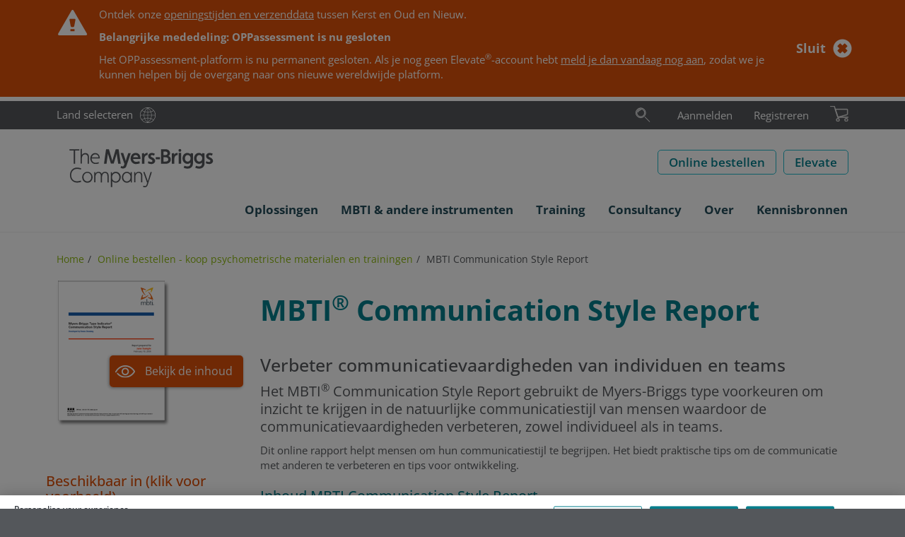

--- FILE ---
content_type: text/html; charset=utf-8
request_url: https://eu.themyersbriggs.com/nl-NL/shop/p/mbti-step-i/mbtisupsup-communication-style-report
body_size: 62563
content:

<!DOCTYPE html>
<html lang="nl-NL" xml:lang="nl-NL">
<head prefix="og: http://ogp.me/ns#">
	<meta charset="UTF-8" />
	<title>MBTI Communication Style Report – inzicht in communicatiestijlen | The Myers-Briggs Company</title>

	
	<link rel="dns-prefetch" href="//ajax.googleapis.com" />
	<link rel="dns-prefetch" href="//www.google-analytics.com" />
	<link rel="preload" href="/Css/Project/Global/Fonts/OpenSansLatin.woff2" as="font" type="font/woff2" crossorigin>

	
	<meta name="description" content="Dit rapport helpt een kandidaat om zijn/haar communicatiekracht te begrijpen en doet suggesties voor ontwikkeling aan de hand van de Myers-Briggs types. Bestel via OPPassessment." />
	<meta name="keywords" content="MBTI Communication Style Report" />

		<link rel="canonical" href="https://eu.themyersbriggs.com/nl-NL/shop/p/mbti-step-i/mbtisupsup-communication-style-report" />


	<meta http-equiv="X-UA-Compatible" content="IE=edge" />
	<meta name="viewport" content="width=device-width, initial-scale=1.0" />
	<link rel="shortcut icon" href="/favicon.ico" />

	
	<link href="/Css/OPP/Responsive/responsive-layout.min.css?ver=2.2501.79.1" rel="stylesheet" media="all" />
	<script>(function (w, d, u) { w.readyQ = []; w.bindReadyQ = []; function p(x, y) { if (x == "ready") { w.bindReadyQ.push(y); } else { w.readyQ.push(x); } }; var a = { ready: p, bind: p }; w.$ = /*w.jQuery =*/ function (f) { if (f === d || f === u) { return a } else { p(f) } } })(window, document)</script>

	
		
	
	<script>
<!-- Google Tag Manager -->
window.dataLayer = window.dataLayer || [];
(function(w,d,s,l,i){w[l]=w[l]||[];w[l].push({'gtm.start':
new Date().getTime(),event:'gtm.js'});var f=d.getElementsByTagName(s)[0],
j=d.createElement(s),dl=l!='dataLayer'?'&l='+l:'';j.async=true;j.src=
'https://www.googletagmanager.com/gtm.js?id='+i+dl;f.parentNode.insertBefore(j,f);
})(window,document,'script','dataLayer','GTM-MKJF88R');
<!-- End Google Tag Manager -->
</script>
	
	<meta property="og:url" content="https://eu.themyersbriggs.com/nl-NL/shop/p/mbti-step-i/mbtisupsup-communication-style-report" />
	
	<!-- OneTrust Cookies Consent Notice start for www.themyersbriggs.com -->
<script src="https://cdn-ukwest.onetrust.com/scripttemplates/otSDKStub.js" type="text/javascript" charset="UTF-8" data-domain-script="f43009b9-f49b-4ed6-833e-60462b630908-test"></script>
<script type="text/javascript">
	function OptanonWrapper() { }
</script>
	
</head>

<body  itemscope="itemscope" itemtype="http://schema.org/WebPage">
	<header>
		
<nav id="rendering-header">
	<div class="preheader">
		<div class="preheader-content mb-container">
			<div class="preheader-link">
				<a class="link-text link-country" href="https://www.themyersbriggs.com/en-US/select-country">Land selecteren</a>
			</div>
			
<div id="preheader-search">
	<form id="SearchForm" action="/nl-NL/Search-Results" role="search">
		<fieldset id="preheadersearch-field">
			<input type="search" class="form-control" name="st" id="preheadersearch-input" placeholder="Zoek" title="Zoek" aria-label="Zoek" />
			<label id="preheadersearch-label">
					<button type="button" id="search-button" class="search-icon not-btn" aria-label="Zoek"><svg xmlns="http://www.w3.org/2000/svg" viewBox="0 0 50 50" class="svg-icon search-icon" width="22" height="22" role="img" aria-labelledby="_usSlXlFCA0KT0qfRaDvwEg">
  <title id="_usSlXlFCA0KT0qfRaDvwEg"> </title>
  <defs>
    <style>
.search-icon .color{fill:#19aaba;}.mark{fill:#212120;}.adl{fill:#212120;}.svg-icon .color {opacity: 0;z-index: 1;}
</style>
  </defs>
  <path class="mark" d="M18.71,30.39a12.9,12.9,0,1,1,12.9-12.9A12.91,12.91,0,0,1,18.71,30.39Zm0-24.8a11.9,11.9,0,1,0,11.9,11.9A11.91,11.91,0,0,0,18.71,5.59Zm0,28A16.06,16.06,0,1,1,34.85,17.49,16.12,16.12,0,0,1,18.71,33.55Zm0-31.12A15.06,15.06,0,1,0,33.85,17.49,15.13,15.13,0,0,0,18.71,2.43Z" />
  <path class="color" d="M18.71,5.59a11.9,11.9,0,1,0,11.9,11.9A11.91,11.91,0,0,0,18.71,5.59Zm0,28A16.06,16.06,0,1,1,34.85,17.49,16.12,16.12,0,0,1,18.71,33.55Z" />
  <path class="adl" d="M47.21,46.34a.5.5,0,0,1-.36-.14l-15-15a.49.49,0,1,1,.7-.7l15,15a.51.51,0,0,1,0,.71A.49.49,0,0,1,47.21,46.34Zm-36.52-31a8.22,8.22,0,0,1,8-6.34.5.5,0,0,0,.5-.5.5.5,0,0,0-.5-.5,9.21,9.21,0,0,0-9,7.11.5.5,0,0,0,.37.6l.12,0A.49.49,0,0,0,10.69,15.32Z" />
</svg></button>
			</label>
		</fieldset>
	</form>
	<script>
		
		$(document).ready(function () { window.HeaderSearch.init("preheader-search", "search-hover", "search-active") });
	</script>
</div>

			<div id="preheader-navigation">
				<ul id="rendering-user-links" class="">
		<li class="preheader-link link-text">
			<a  href='/nl-NL/User/Login?returnUrl=%2fnl-NL%2fshop%2fp%2fmbti-step-i%2fmbtisupsup-communication-style-report'>Aanmelden</a>
		</li>
		<li class="preheader-link link-text"><a href="/nl-NL/User/Registration">Registreren</a></li>
</ul>
				
<input id="CultureCode" type="hidden" value="nl-NL" />

	<section id="BasketSummary" class="rendering-basket-summary empty">
		<div class="preheader-link">
				<button class="not-btn" aria-label="Winkelmandje bekijken en afrekenen">
					<svg xmlns="http://www.w3.org/2000/svg" viewBox="0 0 36.79 31.48" class="svg-icon cart-icon" width="26" height="22" role="img" aria-labelledby="_aX5ZFVK4lk-9DfWS6j2Ieg">
  <title id="_aX5ZFVK4lk-9DfWS6j2Ieg"> </title>
  <defs>
    <style>
.cart-icon .color{fill:#8cb80f;}.adl{fill:#212120;}.mark{fill:#212120;}.svg-icon .color {opacity: 0;z-index: 1;}
</style>
  </defs>
  <path class="color" d="M32.67,31.48a3.33,3.33,0,0,1-.36-6.65h0A3.33,3.33,0,1,1,33,31.46Zm-17,0a3.33,3.33,0,0,1-3.3-3,3.33,3.33,0,0,1,3-3.67h0A3.33,3.33,0,1,1,16,31.46,2.3,2.3,0,0,1,15.63,31.48Zm-.54-8.76L9.74,6.16l23.93,0a1.74,1.74,0,0,1,2,1.78v8a2.32,2.32,0,0,1-1.83,2.28l-17.8,5A.76.76,0,0,1,15.09,22.72Z" />
  <path class="mark" d="M32.67,31.48a3.33,3.33,0,0,1-.36-6.65h0A3.33,3.33,0,1,1,33,31.46Zm-.25-5.65a2.33,2.33,0,1,0,1.71.5,2.29,2.29,0,0,0-1.71-.5ZM15.63,31.48a3.33,3.33,0,0,1-3.3-3,3.33,3.33,0,0,1,3-3.67h0A3.33,3.33,0,1,1,16,31.46,2.3,2.3,0,0,1,15.63,31.48Zm-.24-5.65a2.33,2.33,0,0,0,.5,4.64A2.33,2.33,0,0,0,18,27.9a2.32,2.32,0,0,0-2.57-2.07Zm-.08-2.43L9.74,6.16l23.93,0a1.74,1.74,0,0,1,2,1.78v8a2.32,2.32,0,0,1-1.83,2.28ZM11.11,7.16l4.86,15,17.62-4.94a1.31,1.31,0,0,0,1-1.3V8c0-.33-.1-.78-1-.78Z" />
  <path class="adl" d="M36.29,22.29H16L8.91.35A.5.5,0,0,0,8.43,0H.5A.5.5,0,0,0,0,.5.5.5,0,0,0,.5,1H8.07l7.1,22h0a.6.6,0,0,0,.16.22l.05,0a.47.47,0,0,0,.26.08H36.29a.5.5,0,0,0,.5-.5A.5.5,0,0,0,36.29,22.29Z" />
</svg>
				</button>
		</div>

	</section>

			</div>
			
		</div>
	</div>
	<div class="header-main">
		<div class="mb-container">
			<a id="SiteLogo" href="/nl-NL/"><svg xmlns="http://www.w3.org/2000/svg" version="1.1" viewBox="0 0 214 62.4" width="230" height="62" role="img">
  <!-- Generator: Adobe Illustrator 29.7.0, SVG Export Plug-In . SVG Version: 2.1.1 Build 138)  -->
  <defs>
    <style>
      .st0 {
        fill: #54575b;
      }
    </style>
  </defs>
  <path class="st0" d="M20.5,36.3c1.8,0,3.6.3,5.2.9h.1l.5-1.7c-1.8-.7-3.8-1.1-5.7-1.1-2.9-.1-5.7,1-7.6,3.2-1.8,2.1-2.7,4.8-2.6,7.5-.1,2.8.8,5.4,2.6,7.5,2,2.1,4.7,3.3,7.6,3.2,2,0,3.9-.3,5.7-1.1l-.5-1.8h-.1c-1.7.6-3.5.9-5.2,1-6.1,0-8.4-4.6-8.4-8.8.1-4.2,2.3-8.8,8.4-8.8Z" />
  <path class="st0" d="M35.1,40.4c-2,0-3.9.8-5.3,2.3-2.7,3.2-2.7,7.8,0,11,2.8,2.9,7.4,3.1,10.4.3l.3-.3c2.7-3.2,2.7-7.8,0-11-1.4-1.5-3.4-2.3-5.4-2.3ZM35.2,54.1c-1.5,0-3-.6-4-1.8-1-1.2-1.6-2.7-1.6-4.3s.5-3.1,1.6-4.3c1-1.2,2.5-1.8,4-1.8,3.2.2,5.6,2.9,5.5,6.1,0,3.5-2.3,6.1-5.5,6.1Z" />
  <path class="st0" d="M60.4,40.4c-2.1-.1-4.1,1.1-4.9,3-.6-1.9-2.4-3.1-4.4-3-1.9-.1-3.7.9-4.6,2.6l-.2-2.2v-.1l-1.5.3v14.4h1.8v-7.3c0-4.2,2.1-6.1,4.3-6.1s3.3,1.4,3.3,4.3v9.2h1.8v-7.2c-.1-1.7.4-3.4,1.3-4.8.7-.9,1.8-1.5,3-1.5,2.1,0,3.3,1.4,3.3,4.3v9.2h1.8v-9.7c-.1-3.4-2-5.4-5-5.4Z" />
  <path class="st0" d="M75.5,40.4c-2.2-.1-4.2,1.1-5.3,3l-.2-2.5v-.1l-1.4.3v21h1.8v-8.8c1.2,1.7,3.1,2.6,5.2,2.6,1.9,0,3.8-.8,5-2.3,1.3-1.5,2-3.5,2-5.5.1-2-.6-4-2-5.5-1.3-1.4-3.2-2.3-5.1-2.2ZM80.6,48.2c0,1.6-.5,3.2-1.6,4.4-.9,1-2.2,1.5-3.5,1.6-1.4,0-2.7-.6-3.7-1.6-1.1-1.2-1.6-2.7-1.6-4.3s.5-3.2,1.6-4.4c.9-1,2.3-1.6,3.7-1.6s2.7.6,3.6,1.6c1,1.1,1.6,2.7,1.5,4.3Z" />
  <path class="st0" d="M96.7,43h-.2c-1.2-1.7-3.1-2.7-5.2-2.6-1.9,0-3.8.8-5,2.3-1.3,1.5-2,3.5-2,5.5-.1,2,.6,4,2,5.5,1.3,1.5,3.1,2.3,5.1,2.3,2.2,0,4.2-1.1,5.3-3l.3,2.5h1.4v-14.5l-1.8-.3v2.3h.1ZM95,52.5c-.9,1-2.3,1.6-3.7,1.6s-2.7-.6-3.6-1.6c-1-1.2-1.6-2.8-1.5-4.4,0-1.6.5-3.2,1.6-4.4.9-1,2.2-1.6,3.5-1.6,1.4,0,2.7.6,3.7,1.6,1.1,1.2,1.6,2.7,1.6,4.3,0,1.7-.5,3.3-1.6,4.5Z" />
  <path class="st0" d="M108.5,40.4c-2.1-.1-4.1,1-5.2,2.9l-.2-2.5v-.1l-1.5.3v14.4h1.8v-7c-.1-1.7.4-3.4,1.4-4.8.8-1.1,2.1-1.7,3.4-1.6,2.2,0,3.4,1.6,3.4,4.3v9.1h1.8v-9.4c.1-3.5-1.8-5.6-4.9-5.6Z" />
  <path class="st0" d="M121.8,51.6c-.3.7-.5,1.5-.7,2.3-.2-.8-.5-1.7-.7-2.3l-3.8-10.8h-1.9l5.2,14.8h.6l-1,3c-.5,1.5-1.2,2.1-2.4,2.1-.8,0-1.5-.2-2.2-.5h-.1l-.5,1.6c.8.4,1.8.6,2.7.6,1.9,0,3.5-1.3,3.9-3.1l6-18.4v-.1h-1.9l-3.2,10.8Z" />
  <polygon class="st0" points="15.7 28.9 17.6 28.9 17.6 10.1 23.6 10.1 23.6 8.3 9.6 8.3 9.6 10.1 15.7 10.1 15.7 28.9" />
  <path class="st0" d="M32.2,15.6c2.2,0,3.4,1.6,3.4,4.3v9.1h1.8v-9.6c0-3.4-2-5.7-5-5.7-2.1-.1-4.1.9-5.1,2.8V7.5l-1.8.7v20.6h1.8v-7c-.1-1.7.4-3.4,1.4-4.8.9-.9,2.2-1.5,3.5-1.4Z" />
  <path class="st0" d="M46.8,29.3c1.6,0,3.2-.3,4.7-.9l-.3-1.7h-.1c-1.4.6-2.9.9-4.3.9-3.3,0-5.6-2.5-5.6-6.1h11.6v-.1c.1-1.9-.4-3.8-1.6-5.4-1.2-1.5-3.1-2.4-5-2.3-3.9,0-6.9,3.4-6.9,7.8,0,2,.7,4,2,5.5,1.4,1.5,3.4,2.3,5.5,2.3ZM46.4,15.5c2.6,0,4.3,1.6,4.7,4.4h-9.6c.3-2.5,2.4-4.4,4.9-4.4Z" />
  <path class="st0" d="M64,17.1c.1-.8.2-2,.2-3.1.3,1.2.7,2.3.9,3.1l3.5,11.6v.1h4l3.5-11.7c.2-.9.6-2,.9-3.1.1,1.1.2,2.2.2,3.1l1.8,11.9h3.6l-3-20.7v-.1h-4.1l-3.9,13.3c-.2.8-.6,2.1-1,3.6-.2-1.2-.7-2.6-.9-3.6l-3.9-13.2v-.1h-4.1l-2.9,20.6v.1h3.6l1.6-11.8Z" />
  <path class="st0" d="M90.7,32.2l6.2-18.3v-.1h-3.6l-2.5,7.6c-.3.9-.6,2.1-.9,3.3l-.1.5c-.2-1-.7-2.5-1.1-3.8l-2.5-7.6v-.1h-3.7l5.3,15.2h.2l-.7,2c-.4,1.3-1,1.8-1.8,1.8-.7,0-1.5-.2-2.1-.6l-.1-.1-1,2.8h.1c1.1.6,2.3.9,3.5.9,2.3,0,4.2-1.4,4.8-3.5Z" />
  <path class="st0" d="M109.8,28.3l-.7-3h-.1c-1.4.6-2.8.9-4.3.9-2.3.2-4.3-1.5-4.5-3.8v-.3h10.6v-.1c0-5.3-2.6-8.5-7-8.5-4.1,0-7.1,3.4-7.1,7.9-.1,2.1.7,4,2,5.6,1.5,1.6,3.6,2.5,5.8,2.4,1.9-.1,3.7-.4,5.3-1.1ZM103.9,16.6c1.9,0,3,1,3.4,3h-7c.3-1.8,1.9-3.1,3.6-3Z" />
  <path class="st0" d="M116.2,22.2h0c0-3.5,1.7-5.7,4.6-5.7h.1v-3.1h-.1c-1.9-.1-3.7.8-4.8,2.4l-.3-2-3,.3v14.9h3.5v-6.8h0Z" />
  <path class="st0" d="M127.5,20c-1.2-.6-2.2-1.1-2.2-2s.6-1.4,1.7-1.4c1,0,2,.3,3,.7h.1l1-2.8h-.1c-1.3-.6-2.7-1-4.2-1-2.5,0-5.1,1.6-5.1,4.5s2.1,3.9,3.9,4.8c1.2.6,2.2,1.1,2.2,2s-.8,1.6-2,1.6c-1.3-.1-2.6-.4-3.7-1.1l-.1-.1-.8,3h.1c1.5.8,3.1,1.2,4.8,1.2,3.1,0,5.5-2,5.5-4.6-.1-2.8-2.2-4-4.1-4.8Z" />
  <rect class="st0" x="132.4" y="19.6" width="6.1" height="3" />
  <path class="st0" d="M150.3,17.9c1.6-.7,2.6-2.4,2.5-4.1,0-3.4-2.6-5.6-7-5.6h-5.8v20.8h6.6c4.3,0,7.3-2.5,7.3-6.1.2-2.3-1.4-4.4-3.6-5ZM143.6,11.5h2.2c2.2,0,3.4.9,3.4,2.5,0,1.7-1.1,2.6-3.2,2.6h-2.4v-5.1ZM146.4,25.8h-2.8v-6.1h2.8c2.5,0,3.9,1.1,3.9,3.1-.1,1.9-1.4,3-3.9,3Z" />
  <path class="st0" d="M158.7,15.8l-.3-2-3,.3v14.9h3.5v-6.7c0-3.5,1.7-5.7,4.6-5.7h.1v-3.1h-.1c-1.9-.1-3.8.7-4.8,2.3Z" />
  <circle class="st0" cx="166.8" cy="9.9" r="2" />
  <rect class="st0" x="165.1" y="13.4" width="3.5" height="15.5" />
  <path class="st0" d="M182,15.4c-1.2-1.2-2.8-1.9-4.5-1.9-4.6,0-7,4-7,7.8,0,2,.6,3.9,1.9,5.4s3.2,2.4,5.2,2.4c1.6,0,3.2-.6,4.3-1.8v1.1c0,2.8-1.6,4.4-4.1,4.4-1.5,0-3-.3-4.4-1h-.1l-1.1,2.8h.1c1.7.9,3.6,1.3,5.5,1.3,4.4,0,7.6-3,7.6-7.1v-14.7l-3.2-.3-.2,1.6ZM177.9,25.9c-2.3,0-3.9-1.9-3.9-4.7s1.6-4.7,3.9-4.7,4.2,2,4.2,4.7c-.1,3.2-2.2,4.7-4.2,4.7Z" />
  <path class="st0" d="M198.5,15.4c-1.2-1.2-2.8-1.9-4.5-1.9-4.6,0-7,4-7,7.8,0,2,.6,3.9,1.9,5.4s3.2,2.4,5.2,2.4c1.6,0,3.2-.6,4.3-1.8v1.1c0,2.8-1.6,4.4-4.1,4.4-1.5,0-3-.3-4.4-1h-.1l-1.1,2.8h.1c1.7.9,3.6,1.3,5.5,1.3,4.4,0,7.6-3,7.6-7.1v-14.7l-3.2-.3-.2,1.6ZM194.4,25.9c-2.3,0-3.9-1.9-3.9-4.7s1.6-4.7,3.9-4.7,4.2,2,4.2,4.7c0,3.2-2.1,4.7-4.2,4.7Z" />
  <path class="st0" d="M209.9,20c-1.2-.6-2.2-1.1-2.2-2s.6-1.4,1.7-1.4c1,0,2,.3,3,.7h.1l1-2.8h-.1c-1.3-.6-2.7-1-4.2-1-2.5,0-5.1,1.6-5.1,4.5s2.1,3.9,3.9,4.8c1.2.6,2.2,1.1,2.2,2s-.8,1.6-2,1.6c-1.3-.1-2.6-.4-3.7-1.1l-.1-.1-.8,3h.1c1.5.8,3.1,1.2,4.8,1.2,3.1,0,5.5-2,5.5-4.6-.2-2.8-2.4-4-4.1-4.8Z" />
</svg></a>
			<div id="SiteButtons">
				<div class="SiteButton">
					<a class="btn btn-secondary btn-inverse btn-size-std" href="/nl-NL/All-shop-products">Online bestellen</a>
				</div>

				
					<div class="SiteButton">
						<a class="btn btn-secondary btn-inverse btn-size-std" target="_blank" title="Elevate" rel="noopener noreferrer" href="https://login.themyersbriggs.com/Login.aspx/">Elevate</a>
					</div>
				<div id="SiteButtonBurger">
					<button type="button" class="navbar-toggle collapsed not-btn" data-toggle="collapse" data-target="#meganav">
						<span class="sr-only">Toggle navigation</span>
						<span class="icon-bar"></span>
						<span class="icon-bar"></span>
						<span class="icon-bar"></span>
					</button>
				</div>
			</div>
		</div>
	</div>
	<div class="collapse navbar-collapse mb-container" id="meganav">
	<ul class="nav navbar-nav">
		<li class="dropdown dropdown-menu-right">
			<a id="meganav-ABB2880C-862D-4BA2-8C26-678B320C84D9" class="dropdown-toggle "
			   data-target="#" data-toggle="dropdown" data-submenu role="button" aria-haspopup="true" aria-expanded="false">
				<span class="nav-text">Oplossingen</span><span class="header-icon folder"></span>
			</a>
			<ul class="dropdown-menu" aria-labelledby="meganav-ABB2880C-862D-4BA2-8C26-678B320C84D9">
							<li><a href="/nl-NL/Solutions">Oplossingen<span></span></a></li>

							<li class="dropdown-submenu">
			<a id="meganav-DF396931-E527-49D7-9159-6A7F3536299B" class="dropdown-toggle "
			   data-target="#" data-toggle="dropdown" data-submenu role="button" aria-haspopup="true" aria-expanded="false">
				<span class="nav-text">Teams</span><span class="header-icon folder"></span>
			</a>
			<ul class="dropdown-menu" aria-labelledby="meganav-DF396931-E527-49D7-9159-6A7F3536299B">
							<li><a href="/nl-NL/Solutions/Team-development">Teamontwikkeling<span></span></a></li>

							<li><a href="/nl-NL/Solutions/Team-development/Team-development-tools-training">Aan de slag met teamontwikkeling<span></span></a></li>

			</ul>
		</li>

							<li class="dropdown-submenu">
			<a id="meganav-4ED908A3-DB2F-4910-8FFA-6BB5D7F05C48" class="dropdown-toggle "
			   data-target="#" data-toggle="dropdown" data-submenu role="button" aria-haspopup="true" aria-expanded="false">
				<span class="nav-text">Leiderschap</span><span class="header-icon folder"></span>
			</a>
			<ul class="dropdown-menu" aria-labelledby="meganav-4ED908A3-DB2F-4910-8FFA-6BB5D7F05C48">
							<li><a href="/nl-NL/Solutions/Leadership-development">Leiderschapsontwikkeling<span></span></a></li>

							<li><a href="/nl-NL/Solutions/Leadership-development/Leadership-development-tools-training">Aan de slag met leiderschapsontwikkeling<span></span></a></li>

			</ul>
		</li>

							<li class="dropdown-submenu">
			<a id="meganav-EBE3717B-9D9B-48BE-8B44-A7EE2D11EDA3" class="dropdown-toggle "
			   data-target="#" data-toggle="dropdown" data-submenu role="button" aria-haspopup="true" aria-expanded="false">
				<span class="nav-text">Communicatie</span><span class="header-icon folder"></span>
			</a>
			<ul class="dropdown-menu" aria-labelledby="meganav-EBE3717B-9D9B-48BE-8B44-A7EE2D11EDA3">
							<li><a href="/nl-NL/Solutions/Communication">Communicatie<span></span></a></li>

							<li><a href="/nl-NL/Solutions/Communication/Communication-tools-training">Aan de slag met communicatie<span></span></a></li>

			</ul>
		</li>

							<li class="dropdown-submenu">
			<a id="meganav-291417AA-732A-48DF-8AD7-4DE401BD33E0" class="dropdown-toggle "
			   data-target="#" data-toggle="dropdown" data-submenu role="button" aria-haspopup="true" aria-expanded="false">
				<span class="nav-text">Conflict</span><span class="header-icon folder"></span>
			</a>
			<ul class="dropdown-menu" aria-labelledby="meganav-291417AA-732A-48DF-8AD7-4DE401BD33E0">
							<li><a href="/nl-NL/Solutions/Conflict-management">Conflicthantering<span></span></a></li>

							<li><a href="/nl-NL/Solutions/Conflict-management/Conflict-tools-training">Aan de slag met conflictmanagement<span></span></a></li>

			</ul>
		</li>

							<li class="dropdown-submenu">
			<a id="meganav-D3E9EDC3-9F13-44D1-AFF9-1350D1C5A13E" class="dropdown-toggle "
			   data-target="#" data-toggle="dropdown" data-submenu role="button" aria-haspopup="true" aria-expanded="false">
				<span class="nav-text">Stress en veerkracht</span><span class="header-icon folder"></span>
			</a>
			<ul class="dropdown-menu" aria-labelledby="meganav-D3E9EDC3-9F13-44D1-AFF9-1350D1C5A13E">
							<li><a href="/nl-NL/Solutions/Stress-and-resilience">Stress en veerkracht<span></span></a></li>

							<li><a href="/nl-NL/Solutions/Stress-and-resilience/Stress-tools-training">Aan de slag met stressmanagement<span></span></a></li>

			</ul>
		</li>

			</ul>
		</li>
		<li class="dropdown dropdown-menu-right">
			<a id="meganav-4A0C673F-5E08-4118-93E5-C351DA79CCA0" class="dropdown-toggle "
			   data-target="#" data-toggle="dropdown" data-submenu role="button" aria-haspopup="true" aria-expanded="false">
				<span class="nav-text">MBTI &amp; andere instrumenten</span><span class="header-icon folder"></span>
			</a>
			<ul class="dropdown-menu" aria-labelledby="meganav-4A0C673F-5E08-4118-93E5-C351DA79CCA0">
							<li><a href="/nl-NL/tools">MBTI &amp; andere instrumenten<span></span></a></li>

							<li class="dropdown-submenu">
			<a id="meganav-905904EA-E257-4957-8519-1C6507770DE8" class="dropdown-toggle "
			   data-target="#" data-toggle="dropdown" data-submenu role="button" aria-haspopup="true" aria-expanded="false">
				<span class="nav-text">MBTI</span><span class="header-icon folder"></span>
			</a>
			<ul class="dropdown-menu" aria-labelledby="meganav-905904EA-E257-4957-8519-1C6507770DE8">
							<li><a href="/nl-NL/tools/MBTI">MBTI<span></span></a></li>

							<li><a href="/nl-NL/tools/MBTI/MBTI-Step-I">MBTI Stap I<span></span></a></li>

							<li><a href="/nl-NL/tools/MBTI/MBTI-Step-II">MBTI Stap II<span></span></a></li>

							<li><a href="/nl-NL/tools/MBTI/MBTI-reports">MBTI-rapporten<span></span></a></li>

							<li><a href="/nl-NL/tools/MBTI/MBTI-materials">MBTI-producten<span></span></a></li>

							<li><a href="/nl-NL/myersbriggsapp">De Myers-Briggs App<span></span></a></li>

							<li><a href="/nl-NL/tools/MBTI/MBTI-personality-Types">MBTI Types<span></span></a></li>

							<li><a href="/nl-NL/tools/MBTI/Type-Dynamics-made-easy">Typedynamiek<span></span></a></li>

							<li><a href="/nl-NL/tools/MBTI/Fun-ways-to-share-your-Type">Deel je MBTI-type<span></span></a></li>

							<li><a href="/nl-NL/tools/MBTI/Myers-Briggs-history">Geschiedenis MBTI<span></span></a></li>

			</ul>
		</li>

							<li class="dropdown-submenu">
			<a id="meganav-ECF67DA9-812F-41B6-B24D-A962DE2F036A" class="dropdown-toggle "
			   data-target="#" data-toggle="dropdown" data-submenu role="button" aria-haspopup="true" aria-expanded="false">
				<span class="nav-text">FIRO</span><span class="header-icon folder"></span>
			</a>
			<ul class="dropdown-menu" aria-labelledby="meganav-ECF67DA9-812F-41B6-B24D-A962DE2F036A">
							<li><a href="/nl-NL/tools/FIRO">FIRO<span></span></a></li>

							<li><a href="/nl-NL/tools/FIRO/FIRO-materials">FIRO-producten<span></span></a></li>

							<li><a href="/nl-NL/tools/FIRO/FIRO-reports">FIRO-rapporten<span></span></a></li>

							<li><a href="/nl-NL/tools/FIRO/FIRO-history">FIRO geschiedenis<span></span></a></li>

							<li><a href="/nl-NL/tools/FIRO/FIRO-FAQs">FIRO FAQs<span></span></a></li>

			</ul>
		</li>

							<li class="dropdown-submenu">
			<a id="meganav-42B59178-C29B-4C23-AB19-91ED20E55F60" class="dropdown-toggle "
			   data-target="#" data-toggle="dropdown" data-submenu role="button" aria-haspopup="true" aria-expanded="false">
				<span class="nav-text">TKI</span><span class="header-icon folder"></span>
			</a>
			<ul class="dropdown-menu" aria-labelledby="meganav-42B59178-C29B-4C23-AB19-91ED20E55F60">
							<li><a href="/nl-NL/tools/TKI">TKI<span></span></a></li>

							<li><a href="/nl-NL/tools/TKI/TKI-reports" target="|Custom">TKI-rapporten<span></span></a></li>

							<li><a href="/nl-NL/tools/TKI/TKI-materials">TKI-producten<span></span></a></li>

							<li><a href="/nl-NL/tools/TKI/TKI-history">De geschiedenis van de TKI<span></span></a></li>

			</ul>
		</li>

							<li class="dropdown-submenu">
			<a id="meganav-B977353E-4FAF-4848-95E4-A76A2E7F94BF" class="dropdown-toggle "
			   data-target="#" data-toggle="dropdown" data-submenu role="button" aria-haspopup="true" aria-expanded="false">
				<span class="nav-text">Strong Interest Inventory</span><span class="header-icon folder"></span>
			</a>
			<ul class="dropdown-menu" aria-labelledby="meganav-B977353E-4FAF-4848-95E4-A76A2E7F94BF">
							<li><a href="/nl-NL/tools/Strong-Interest-Inventory">Strong Interest Inventory<span></span></a></li>

							<li><a href="/nl-NL/tools/Strong-Interest-Inventory/Strong-materials">Strong-producten<span></span></a></li>

							<li><a href="/nl-NL/tools/Strong-Interest-Inventory/Strong-reports">Strong rapporten<span></span></a></li>

			</ul>
		</li>

							<li class="dropdown-submenu">
			<a id="meganav-FA91D208-8EEA-4DDB-8E6F-C5110C95D23A" class="dropdown-toggle "
			   data-target="#" data-toggle="dropdown" data-submenu role="button" aria-haspopup="true" aria-expanded="false">
				<span class="nav-text">Vragenlijsten en rapporten</span><span class="header-icon folder"></span>
			</a>
			<ul class="dropdown-menu" aria-labelledby="meganav-FA91D208-8EEA-4DDB-8E6F-C5110C95D23A">
							<li><a href="/nl-NL/tools/Language-availability">Beschikbare talen<span></span></a></li>

			</ul>
		</li>

			</ul>
		</li>
		<li class="dropdown dropdown-menu-right">
			<a id="meganav-61E40732-D1F3-42B7-A4D2-13AD786E0E19" class="dropdown-toggle "
			   data-target="#" data-toggle="dropdown" data-submenu role="button" aria-haspopup="true" aria-expanded="false">
				<span class="nav-text">Training</span><span class="header-icon folder"></span>
			</a>
			<ul class="dropdown-menu" aria-labelledby="meganav-61E40732-D1F3-42B7-A4D2-13AD786E0E19">
							<li><a href="/nl-NL/Training">Training<span></span></a></li>

							<li class="dropdown-submenu">
			<a id="meganav-41919383-3FD2-4F26-BC85-E1036D1014BC" class="dropdown-toggle "
			   data-target="#" data-toggle="dropdown" data-submenu role="button" aria-haspopup="true" aria-expanded="false">
				<span class="nav-text">MBTI</span><span class="header-icon folder"></span>
			</a>
			<ul class="dropdown-menu" aria-labelledby="meganav-41919383-3FD2-4F26-BC85-E1036D1014BC">
							<li><a href="/nl-NL/Training/MBTI-Certification">MBTI certificering<span></span></a></li>

							<li><a href="/nl-NL/Training/MBTI-Certification/MBTI-Stap-II-certificering">MBTI Stap II certificering<span></span></a></li>

							<li><a href="/nl-NL/Training/MBTI-training/MBTI-Academy">MBTI Academy<span></span></a></li>

			</ul>
		</li>

							<li class="dropdown-submenu">
			<a id="meganav-64A27BE1-3DD5-436A-ADC5-7B1C7C4C1E92" class="dropdown-toggle "
			   data-target="#" data-toggle="dropdown" data-submenu role="button" aria-haspopup="true" aria-expanded="false">
				<span class="nav-text">FIRO</span><span class="header-icon folder"></span>
			</a>
			<ul class="dropdown-menu" aria-labelledby="meganav-64A27BE1-3DD5-436A-ADC5-7B1C7C4C1E92">
							<li><a href="/nl-NL/Training/FIRO-Qualifying-Programme">FIRO certificering<span></span></a></li>

			</ul>
		</li>

							<li class="dropdown-submenu">
			<a id="meganav-9F8C4E8C-32E0-4577-8B0C-38EC8815F48A" class="dropdown-toggle "
			   data-target="#" data-toggle="dropdown" data-submenu role="button" aria-haspopup="true" aria-expanded="false">
				<span class="nav-text">TKI</span><span class="header-icon folder"></span>
			</a>
			<ul class="dropdown-menu" aria-labelledby="meganav-9F8C4E8C-32E0-4577-8B0C-38EC8815F48A">
							<li><a href="/nl-NL/Training/Managing-Conflict-Using-the-TKI">Conflicthantering met de TKI<span></span></a></li>

			</ul>
		</li>

							<li><a href="/nl-NL/Training/Strong-Interest-Inventory-Certification-programme" target="|Custom">STRONG<span></span></a></li>

							<li><a href="/nl-NL/Training/Training-course-calendar">Trainingsagenda Nederland<span></span></a></li>

			</ul>
		</li>
		<li class="dropdown dropdown-menu-right">
			<a id="meganav-50B87FE6-8E8D-4FC3-B416-607646457C4E" class="dropdown-toggle "
			   data-target="#" data-toggle="dropdown" data-submenu role="button" aria-haspopup="true" aria-expanded="false">
				<span class="nav-text">Consultancy</span><span class="header-icon folder"></span>
			</a>
			<ul class="dropdown-menu" aria-labelledby="meganav-50B87FE6-8E8D-4FC3-B416-607646457C4E">
							<li><a href="/nl-NL/Consultancy">Bedrijfspsychologie<span></span></a></li>

							<li><a href="/nl-NL/Consultancy/Team-development-consultancy">Teamontwikkeling consultancy<span></span></a></li>

							<li><a href="/nl-NL/Consultancy/Executive-leadership-coaching">Coaching<span></span></a></li>

							<li><a href="/nl-NL/Consultancy/Leadership-development-consultancy">Leiderschapsontwikkeling consultancy<span></span></a></li>

							<li><a href="/nl-NL/Consultancy/Organizational-development-consultancy">Organisatieontwikkeling consultancy<span></span></a></li>

							<li><a href="/nl-NL/Consultancy/How-we-work">Hoe we werken<span></span></a></li>

							<li><a href="/nl-NL/Consultancy/Support-for-practitioners">Ondersteuning voor practitioners<span></span></a></li>

			</ul>
		</li>
		<li class="dropdown dropdown-menu-right dropdown-right">
			<a id="meganav-00938761-7CC4-45CA-B9CF-C010BB7BF484" class="dropdown-toggle "
			   data-target="#" data-toggle="dropdown" data-submenu role="button" aria-haspopup="true" aria-expanded="false">
				<span class="nav-text">Over</span><span class="header-icon folder"></span>
			</a>
			<ul class="dropdown-menu" aria-labelledby="meganav-00938761-7CC4-45CA-B9CF-C010BB7BF484">
							<li><a href="/nl-NL/About">Over The Myers-Briggs Company<span></span></a></li>

							<li><a href="/nl-NL/About/Social-impact">Maatschappelijke impact<span></span></a></li>

							<li><a href="/nl-NL/About/News">Nieuws<span></span></a></li>

							<li><a href="/nl-NL/About/Forthcoming-events">Aankomende evenementen<span></span></a></li>

							<li><a href="/nl-NL/About/Find-a-partner">Aanbevolen partners<span></span></a></li>

							<li><a href="/nl-NL/Contact-us">Contacteer ons<span></span></a></li>

							<li><a href="/nl-NL/About/Current-vacancies">Openstaande vacatures<span></span></a></li>

			</ul>
		</li>
		<li class="dropdown dropdown-menu-right dropdown-right">
			<a id="meganav-075E87A2-3600-4F6B-909D-E9012D74DF47" class="dropdown-toggle "
			   data-target="#" data-toggle="dropdown" data-submenu role="button" aria-haspopup="true" aria-expanded="false">
				<span class="nav-text">Kennisbronnen</span><span class="header-icon folder"></span>
			</a>
			<ul class="dropdown-menu" aria-labelledby="meganav-075E87A2-3600-4F6B-909D-E9012D74DF47">
							<li><a href="/nl-NL/Knowledge-centre">Kennisbronnen<span></span></a></li>

							<li class="dropdown-submenu">
			<a id="meganav-A6BBA3BF-9752-4A80-BEB1-07662D2C1056" class="dropdown-toggle "
			   data-target="#" data-toggle="dropdown" data-submenu role="button" aria-haspopup="true" aria-expanded="false">
				<span class="nav-text">Materialen voor practitioners</span><span class="header-icon folder"></span>
			</a>
			<ul class="dropdown-menu" aria-labelledby="meganav-A6BBA3BF-9752-4A80-BEB1-07662D2C1056">
							<li><a href="/nl-NL/Knowledge-centre/Practitioners-resource-guide">Materialen voor practitioners – gids<span></span></a></li>

							<li><a href="/nl-NL/Knowledge-centre/Practitioner-downloads">Materialen voor practitioners<span></span></a></li>

							<li><a href="/nl-NL/Knowledge-centre/Practitioner-downloads?SelectedTools=&amp;SelectedResourceTypes=%7BC834DE9A-F5B6-4AE0-8B3E-5559639A59DF%7D&amp;SelectedSolutions=&amp;SelectedSearchTypes=%7B1652481E-5681-4F52-8E6E-9421C8539E67%7D%2C%7B0E4498D6-C53D-4123-B201-C551F206DED8%7D%2C%7BDC4F650E-9673-4333-8AE1-D64593BCB5C5%7D&amp;SelectedLanguages=%7BBC75FC44-4537-415D-95D6-DBE0CAC2A36E%7D&amp;SearchText=&amp;SortOrderType=MostRelevant&amp;SearchMode=Resources&amp;presetSearch=false&amp;page=1">Kennisbank<span></span></a></li>

			</ul>
		</li>

							<li><a href="/nl-NL/About/Case-studies">Case studies<span></span></a></li>

							<li><a href="/nl-NL/Knowledge-centre/Blog">Blog<span></span></a></li>

							<li><a href="/nl-NL/About/News/2209-Nieuw-Myers-Briggs-Podcast">Podcasts<span></span></a></li>

							<li><a href="/nl-NL/Knowledge-centre/Webinars">Webinars<span></span></a></li>

							<li><a href="/nl-NL/Knowledge-centre/MBTI-Facts">MBTI-feiten <span></span></a></li>

			</ul>
		</li>
		<li class="sticky-item"><a href="/nl-NL/User/Login?d=m&amp;item=%2fnl-NL%2fshop%2fp%2fmbti-step-i%2fmbtisupsup-communication-style-report">Aanmelden<span class="header-icon person"></span></a></li>
		<li class="sticky-item"><a href="/nl-NL/User/Registration">Registratie account<span class="header-icon person"></span></a></li>
		<li class="sticky-item"><a href="/nl-NL/All-shop-products">Online bestellen<span class="header-icon basket"></span></a></li>
		<li class="sticky-item"><a href="https://www.oppassessment.eu.com/" target="_blank">OPPassessment<span></span></a></li>
	</ul>
</div>

<script>
	$(function () {
		initResponsiveMenu(); 
	});
</script>


	
</nav>

	</header>

	<main role="main">
		<ol class="breadcrumb xsFull smFull mdFull lgFull">
<li><a href="/nl-NL/">Home</a></li><li><a href="/nl-NL/All-shop-products">Online bestellen - koop psychometrische materialen en trainingen</a></li><li>MBTI Communication Style Report</li></ol><section class="rendering-column xsFull smFull mdQuarter lgQuarter">
	<div class="rendering-product-sample main-image xsFull smFull mdFull lgFull">
	<img src="/-/media/Images/Content-images/Product-images/mbti_communication_styles_report.gif?bc=White&amp;as=1&amp;h=206&amp;iar=0&amp;w=160&amp;hash=0743A99285147F64689BB2FD24BE7CB9" class="MainImage none" alt="mbti communication styles report" width="160" height="206" />
</div>
	<div class="rendering-product-sample xsFull smFull mdFull lgFull">
		<a class="es-product-sample" href="/-/media/Files/PDFs/Reports-in-English/MBTI/MBTI_Sample_Communication_Style_Report.pdf" target="_blank" rel="noopener">
			<span class="es-product-sample-text">Bekijk de inhoud</span>
		</a>
	</div>
<section id="LanguagesAvailable" class="rendering-languages-available xsFull smFull mdFull lgFull">
	<h3>Beschikbaar in (klik voor voorbeeld)</h3>
		<ul>
	<li>
			<a href="/-/media/Files/PDFs/Reports-in-English/MBTI/MBTI_Sample_Communication_Style_Report.pdf" target="_blank">Engels</a>
	</li>
		</ul>
	</section>

<script defer src='/Scripts/app/pages/LanguageAvailabilityResponsive.js?ver=2.2501.79.1'></script>
<script>
	$(function () {
		initLanguageAvailabilityPage();
	});
</script>

	<aside class="rendering-product-relationship xsFull smFull mdFull lgFull">
			<p>
				<a href="/nl-NL/shop/p/mbtisupregsup-communication-style-report-myers-briggssupregsup-app">Dit product is ook beschikbaar als bundel met de Myers-Briggs app</a>
			</p>
	</aside>

<div class="widget-wrapper xsFull smFull mdFull lgFull"><div style="margin-top:20px;padding:20px;background-color:#e1dfde;color:red;font-weight:700;">
Om rapporten te bestellen, log je in op je <a rel="noopener noreferrer" href="https://elevate.themyersbriggs.com/" target="_blank">Elevate&reg; Account</a>. Als je nog geen Elevate-account hebt, vul dan het <a rel="noopener noreferrer" href="https://eu.themyersbriggs.com/nl-NL/Solutions/Elevate/" target="_blank">upgradeformulier</a> in.
</div></div>

</section>
<section class="rendering-column xsFull smFull mdThreeQuarters lgThreeQuarters">
	<section class="rendering-product-strapline text-widget xsFull smFull mdFull lgFull">
	<h1>MBTI<sup>®</sup> Communication Style Report </h1>
		<h2>Verbeter communicatievaardigheden van individuen en teams</h2>

		<p>Het MBTI<sup>®</sup> Communication Style Report gebruikt de Myers-Briggs type voorkeuren om inzicht te krijgen in de natuurlijke communicatiestijl van mensen waardoor de communicatievaardigheden verbeteren, zowel individueel als in teams.</p>
</section>
<section class="rendering-product-main-text text-widget xsFull smFull mdFull lgFull">
<p>Dit online rapport helpt mensen om hun communicatiestijl te begrijpen. Het biedt praktische tips om de communicatie met anderen te verbeteren en tips voor ontwikkeling.</p>
<h3>Inhoud MBTI Communication Style Report</h3>
<ul>
<li>Voorkeurstijl van communiceren gebaseerd op het vierletter MBTI-type</li>
<li>Praktische tips voor het communiceren met anderen</li>
<li>Actieplan om communicatievaardigheden te verbeteren</li>
</ul>
<h3>U kunt het MBTI Communication Style Report inzetten bij</h3>
<ul>
<li>Het verbeteren van communicatievaardigheden</li>
<li>Conflicthantering</li>
<li>Teambuilding</li>
<li>Het ontwikkelen van persoonlijke effectiviteit</li>
</ul>
<h3>Toegang tot het MBTI Communication Style Report</h3>
<p>Het MBTI Communication Style Report is gebaseerd op de MBTI Stap I resultaten en kan gegenereerd worden aan de hand van zowel de <a href="/nl-NL/tools/MBTI/MBTI-Step-I">MBTI Stap I</a> als <a href="/nl-NL/tools/MBTI/MBTI-Step-II">Stap II</a> vragenlijst. Met de MBTI Stap II vragenlijst bent u in staat om zowel MBTI de Stap I als Stap II af te nemen zonder dat uw klant een extra vragenlijst dient in te vullen.</p>
<p>Als het bestpassende type van een kandidaat verschilt van het gerapporteerde type, kunt u een nieuw rapport genereren zonder extra kosten.</p></section>
</section>

	</main>

	<footer>
		<div class="widget-wrapper xsFull smFull mdFull lgFull"><style>
    /****GIT STYLES [Copied from US Layout.less]***/    
    .get-in-touch a {
        box-shadow: none;
    }
    .git-outer {
        align-items: stretch;
        display: flex;
        flex-direction: row;
        flex-wrap: wrap;
        justify-content: space-between;
        margin-bottom: 65px;
        margin-top: 50px;
        width: 100%;
    }
    
    @media(max-width:991px) {
    .git-outer {
        margin: 0 auto;
        margin-top: 50px;
        position: relative;
        width: 330px;
    }
    }
    .git-inner {
        display: flex;
        flex-direction: row;
        justify-content: space-around;
        text-align: left;
        width: 33.3%;
    }
    .git-inner a {
        color: inherit;
        text-decoration: none;
    }
    
    @media(max-width:991px) {
    .git-inner {
        display: inline-block;
        width: 100%;
    }
    }
    .git-center {
        display: inline-block;
        margin: 0 auto;
        cursor: pointer;
    }
    .git-center:hover>.git-text .block-link {
        color: #037e8c;
    }
    .git-img {
        display: inline;
        float: left;
        height: 100%;
        text-align: center;
        width: 57px;
    }
    .git-text {
        display: inline;
        float: left;
        overflow: visible;
        padding-left: 15px;
    }
    .git-support {
        padding-left: 15px;
    }
    .git-center:hover>.git-text .block-link:before, .cntc-center a:hover .block-link:before {
        width: 100%;
    }
    .acton-form{
        max-height: 0;
        overflow: hidden;
        transition-delay: 0s;
        transition-duration: .3s;
        transition-property: all;
        transition-timing-function: ease-out;
    }
    .acton-form.grown {
        padding-bottom: 100px;
        max-height: none;
    }

    /*****SVG HOVER CLASSES [Taken from US Layout.less]*****/
    .svg-icon {
        transition: all .5s ease;
    }
    .svg-iconsvg {
        stroke: none !important;
    }
    .svg-icon .adl {
        fill: #212120;
        z-index: 2;
        -webkit-transition: all 0.5s ease;
        transition: all 0.5s ease;
    }
    .svg-icon .mark {
        fill: #212120;
        opacity: 1;
        z-index: 2;
        -webkit-transition: all 0.5s ease;
        transition: all 0.5s ease;
    }
    .svg-icon .color {
        opacity: 0;
        z-index: 1;
        -webkit-transition: all 0.5s ease;
        transition: all 0.5s ease;
    }
    .colored.svg-icon .color, .colored .svg-icon .color {
        opacity: 1;
    }
    .colored.svg-icon .mark, .colored .svg-icon .mark {
        opacity: 0;
    }
    .calendar-icon .color, .career-icon .color, .contact-icon .color1, .ebook-icon .color, .product-icon .color, .webpage-icon .color2 {
        fill: #dc500a;
    }
    .case-study-icon .color2, .chat-icon .color, .customer-service-icon .color, .government-icon .color, .sales-rep-icon .color, .user-icon .color, .webpage-icon .color1, .cart-icon .color {
        fill: #8cb80f;
    }
    .case-study-icon .color1, .companion-guide-icon .color, .education-icon .color, .global-icon .color, .phone-icon .color, .webinar-icon .color, .white-paper-icon .color {
        fill: #19aaba;
    }
    .webpage-icon .color3 {
        fill: #ebba17;
    }
    .contact-icon .color2 {
        fill: #212120;
    }
    .colored a {
        color: #19aaba;
    }

    /********RENDERING SPECIFIC STYLES******/
    .site_EU .contactbannerform .mktoFormRow:nth-last-of-type(2) .mktoFormCol {
        width: 100%;
        float: right;
        clear: initial;
    }
    .site_EU .mktoForm select.mktoField, .site_EU .mktoForm textarea {
        font-size: 1.6rem;
    }
    .site_EU .mkto-thanks {
        font-size: 2.4rem;
        font-weight: 100;
    }
    .mkto-thanks.grown {
        margin-top: 0;
        max-height: 100px;
        padding: 10px 0 40px;
    }
    .site_EU#git-rendering {
        background: #037e8c;
        color: #fff;
        min-height: 125px;
    }
    .site_EU .git-outer {
        margin-top: 0px;
        margin-bottom: 0;
    }
    .site_EU .mkto-form-wrap.grown {
        margin-bottom: 4rem;
    }
    .site_EU .git-center {
        display: flex;
        margin: 0 auto;
        max-width: 420px;
        padding: 25px;
        cursor: pointer;
    }
    .site_EU .git-left, .site_EU .git-right {
        float: left;
        display: inline-block;
    }
    .site_EU .git-left {
        padding-right: .75rem;
    }
    .site_EU .git-right {
        padding-left: .75rem;
        font-size: 2.4rem;
        font-weight: 300;
    }
    .site_EU .git-right .block-link {
        margin-top: 1rem;
        cursor: pointer;
    }
    .site_EU .git-img {
        height: auto;
        width: 75px;
    }
    svg.svg-alt .adl, svg.svg-alt .mark {
        fill: #fff;
    }
    .site_EU .git-outer, .site_EU .git-inner {
        display: block;
        width: auto;
    }
    .colored .block-link:before {
        width: 100%;
    }
    .contact-icon .color2{fill:#212120;}
    .contact-icon .color1{fill:#dc500a;}
    .adl{fill:#212120;}
    .mark{fill:#212120;}
    .svg-icon.colored .color {opacity: 1;}
    .svg-icon.colored .mark {opacity: 0;}
    .alt-icon .adl{fill:#fff;}
    .alt-icon .mark{fill:#fff;}
    
    .contact-icon.alt-icon .color2{fill:#212120;}
    .contact-icon.alt-icon .color1{fill:#dc500a;}
    .contact-icon.alt-icon .color-alt{fill:#fff;}
    .colored.alt-icon .adl,
    .colored .alt-icon .adl{opacity:0;}
    </style>

    <!-- THIS IS THE HTML TO EMBED -->
    <div class="get-in-touch site_EU" id="git-rendering">
        <div class="git-outer">
            <div class="git-inner">
                <div class="git-center">
                    <div class="git-left">
                        <div class="git-img">
                <svg xmlns="http://www.w3.org/2000/svg" viewBox="0 0 43.22 42.54" class="svg-icon contact-icon alt-icon">
                    <defs><style></style></defs>
                    <path class="adl" d="M30.74,22.34a.5.5,0,0,0-.5.5v18.7H1V1H22.68V8.06a.5.5,0,0,0,.5.5h7.06v2.95a.5.5,0,0,0,.5.5.51.51,0,0,0,.5-.5V8.06a.58.58,0,0,0,0-.19.46.46,0,0,0-.11-.16L23.53.15A.36.36,0,0,0,23.37,0a.43.43,0,0,0-.19,0H.5A.5.5,0,0,0,0,.5V42a.5.5,0,0,0,.5.5H30.74a.5.5,0,0,0,.5-.5V22.84A.5.5,0,0,0,30.74,22.34ZM23.68,1.71l5.85,5.85H23.68Z"/>
                    <g class="color">
                    <path class="color-alt" d="M23.68,1.71l5.85,5.85H23.68ZM1,41.54V1H22.68V8.06a.5.5,0,0,0,.5.5h7.06v33Z"/>
                    <path class="color2" d="M20.82,30.53a.54.54,0,0,1-.28.38l-5.31,2.61a.42.42,0,0,1-.22,0,.52.52,0,0,1-.35-.14.5.5,0,0,1-.1-.57l2.52-5.17a.49.49,0,0,1,.36-.28.5.5,0,0,1,.43.13l2.79,2.55A.51.51,0,0,1,20.82,30.53Z"/>
                    <path class="color1" d="M40.32,11l-18,18a1.06,1.06,0,0,1-.76.31,1.07,1.07,0,0,1-.72-.28l-1.95-1.79a1.05,1.05,0,0,1,0-1.54L37,7.62l.7.7,2,1.95Zm2.75-3.46L40.42,4.87a.51.51,0,0,0-.71,0l-2,2L41,10.27l2-2A.5.5,0,0,0,43.07,7.52Z"/>
                    </g>
                    <path class="mark" d="M43.07,7.52,40.42,4.87a.5.5,0,0,0-.71,0l-2,2h0L37,7.61h0L18.85,25.71a1.07,1.07,0,0,0-.31.78,1.05,1.05,0,0,0,.34.76l2,1.79a1.09,1.09,0,0,0,.72.28,1.06,1.06,0,0,0,.75-.32L43.07,8.23A.5.5,0,0,0,43.07,7.52ZM21.51,28.3l-2-1.88L37.67,8.32l1.95,1.94ZM40.32,9.56,38.38,7.61l1.69-1.68L42,7.87ZM17.09,27.68l-2.52,5.17a.49.49,0,0,0,.09.57.51.51,0,0,0,.36.15.59.59,0,0,0,.22,0l5.31-2.62a.47.47,0,0,0,.27-.38.5.5,0,0,0-.16-.44l-2.79-2.55a.48.48,0,0,0-.43-.12A.49.49,0,0,0,17.09,27.68Zm.6,1,1.76,1.61L16.1,32Z"/>
                </svg>
                        </div>
                    </div>
                    <div class="git-right"> Heb je een vraag?<br />
                        <span class="block-link block-link-inverse">NEEM CONTACT OP </span>
                    </div>
                </div>
            </div>
        </div>


 <!-- XXX  -->
 <!-- XXX  -->
 <!-- XXX  -->
<script src="https://js-na2.hsforms.net/forms/embed/243772180.js" defer></script>
<div class="hs-form-frame" data-region="na2" data-form-id="68862d9d-0a47-426d-9361-f2eb0521f9c6" data-portal-id="243772180"></div>

 <!-- XXX  -->
 <!-- XXX  -->
 <!-- XXX  -->


    <!--- THIS IS THE JAVASCRIPT TO DROPDOWN AND REFRESH AFTER SUBMIT-->
    <script>
    $(document).ready(function(){
        function bindButton() {  //show form on click of banner
            $(".git-center").unbind('click').one("click", function() {
                $('.acton-form').addClass("grown");
                $('html, body').animate({
                    scrollTop: $(".acton-form").offset().top
                }, 1000);
            });
        }
        
        bindButton();
    });
</script>
</div>

		<div class="mb-container">
	<div class="Logo">
		<a href="/nl-NL/"><svg xmlns="http://www.w3.org/2000/svg" version="1.1" viewBox="0 0 214 62.4" width="230" height="62" role="img">
  <!-- Generator: Adobe Illustrator 29.7.0, SVG Export Plug-In . SVG Version: 2.1.1 Build 138)  -->
  <defs>
    <style>
      .st0 {
        fill: #54575b;
      }
    </style>
  </defs>
  <path class="st0" d="M20.5,36.3c1.8,0,3.6.3,5.2.9h.1l.5-1.7c-1.8-.7-3.8-1.1-5.7-1.1-2.9-.1-5.7,1-7.6,3.2-1.8,2.1-2.7,4.8-2.6,7.5-.1,2.8.8,5.4,2.6,7.5,2,2.1,4.7,3.3,7.6,3.2,2,0,3.9-.3,5.7-1.1l-.5-1.8h-.1c-1.7.6-3.5.9-5.2,1-6.1,0-8.4-4.6-8.4-8.8.1-4.2,2.3-8.8,8.4-8.8Z" />
  <path class="st0" d="M35.1,40.4c-2,0-3.9.8-5.3,2.3-2.7,3.2-2.7,7.8,0,11,2.8,2.9,7.4,3.1,10.4.3l.3-.3c2.7-3.2,2.7-7.8,0-11-1.4-1.5-3.4-2.3-5.4-2.3ZM35.2,54.1c-1.5,0-3-.6-4-1.8-1-1.2-1.6-2.7-1.6-4.3s.5-3.1,1.6-4.3c1-1.2,2.5-1.8,4-1.8,3.2.2,5.6,2.9,5.5,6.1,0,3.5-2.3,6.1-5.5,6.1Z" />
  <path class="st0" d="M60.4,40.4c-2.1-.1-4.1,1.1-4.9,3-.6-1.9-2.4-3.1-4.4-3-1.9-.1-3.7.9-4.6,2.6l-.2-2.2v-.1l-1.5.3v14.4h1.8v-7.3c0-4.2,2.1-6.1,4.3-6.1s3.3,1.4,3.3,4.3v9.2h1.8v-7.2c-.1-1.7.4-3.4,1.3-4.8.7-.9,1.8-1.5,3-1.5,2.1,0,3.3,1.4,3.3,4.3v9.2h1.8v-9.7c-.1-3.4-2-5.4-5-5.4Z" />
  <path class="st0" d="M75.5,40.4c-2.2-.1-4.2,1.1-5.3,3l-.2-2.5v-.1l-1.4.3v21h1.8v-8.8c1.2,1.7,3.1,2.6,5.2,2.6,1.9,0,3.8-.8,5-2.3,1.3-1.5,2-3.5,2-5.5.1-2-.6-4-2-5.5-1.3-1.4-3.2-2.3-5.1-2.2ZM80.6,48.2c0,1.6-.5,3.2-1.6,4.4-.9,1-2.2,1.5-3.5,1.6-1.4,0-2.7-.6-3.7-1.6-1.1-1.2-1.6-2.7-1.6-4.3s.5-3.2,1.6-4.4c.9-1,2.3-1.6,3.7-1.6s2.7.6,3.6,1.6c1,1.1,1.6,2.7,1.5,4.3Z" />
  <path class="st0" d="M96.7,43h-.2c-1.2-1.7-3.1-2.7-5.2-2.6-1.9,0-3.8.8-5,2.3-1.3,1.5-2,3.5-2,5.5-.1,2,.6,4,2,5.5,1.3,1.5,3.1,2.3,5.1,2.3,2.2,0,4.2-1.1,5.3-3l.3,2.5h1.4v-14.5l-1.8-.3v2.3h.1ZM95,52.5c-.9,1-2.3,1.6-3.7,1.6s-2.7-.6-3.6-1.6c-1-1.2-1.6-2.8-1.5-4.4,0-1.6.5-3.2,1.6-4.4.9-1,2.2-1.6,3.5-1.6,1.4,0,2.7.6,3.7,1.6,1.1,1.2,1.6,2.7,1.6,4.3,0,1.7-.5,3.3-1.6,4.5Z" />
  <path class="st0" d="M108.5,40.4c-2.1-.1-4.1,1-5.2,2.9l-.2-2.5v-.1l-1.5.3v14.4h1.8v-7c-.1-1.7.4-3.4,1.4-4.8.8-1.1,2.1-1.7,3.4-1.6,2.2,0,3.4,1.6,3.4,4.3v9.1h1.8v-9.4c.1-3.5-1.8-5.6-4.9-5.6Z" />
  <path class="st0" d="M121.8,51.6c-.3.7-.5,1.5-.7,2.3-.2-.8-.5-1.7-.7-2.3l-3.8-10.8h-1.9l5.2,14.8h.6l-1,3c-.5,1.5-1.2,2.1-2.4,2.1-.8,0-1.5-.2-2.2-.5h-.1l-.5,1.6c.8.4,1.8.6,2.7.6,1.9,0,3.5-1.3,3.9-3.1l6-18.4v-.1h-1.9l-3.2,10.8Z" />
  <polygon class="st0" points="15.7 28.9 17.6 28.9 17.6 10.1 23.6 10.1 23.6 8.3 9.6 8.3 9.6 10.1 15.7 10.1 15.7 28.9" />
  <path class="st0" d="M32.2,15.6c2.2,0,3.4,1.6,3.4,4.3v9.1h1.8v-9.6c0-3.4-2-5.7-5-5.7-2.1-.1-4.1.9-5.1,2.8V7.5l-1.8.7v20.6h1.8v-7c-.1-1.7.4-3.4,1.4-4.8.9-.9,2.2-1.5,3.5-1.4Z" />
  <path class="st0" d="M46.8,29.3c1.6,0,3.2-.3,4.7-.9l-.3-1.7h-.1c-1.4.6-2.9.9-4.3.9-3.3,0-5.6-2.5-5.6-6.1h11.6v-.1c.1-1.9-.4-3.8-1.6-5.4-1.2-1.5-3.1-2.4-5-2.3-3.9,0-6.9,3.4-6.9,7.8,0,2,.7,4,2,5.5,1.4,1.5,3.4,2.3,5.5,2.3ZM46.4,15.5c2.6,0,4.3,1.6,4.7,4.4h-9.6c.3-2.5,2.4-4.4,4.9-4.4Z" />
  <path class="st0" d="M64,17.1c.1-.8.2-2,.2-3.1.3,1.2.7,2.3.9,3.1l3.5,11.6v.1h4l3.5-11.7c.2-.9.6-2,.9-3.1.1,1.1.2,2.2.2,3.1l1.8,11.9h3.6l-3-20.7v-.1h-4.1l-3.9,13.3c-.2.8-.6,2.1-1,3.6-.2-1.2-.7-2.6-.9-3.6l-3.9-13.2v-.1h-4.1l-2.9,20.6v.1h3.6l1.6-11.8Z" />
  <path class="st0" d="M90.7,32.2l6.2-18.3v-.1h-3.6l-2.5,7.6c-.3.9-.6,2.1-.9,3.3l-.1.5c-.2-1-.7-2.5-1.1-3.8l-2.5-7.6v-.1h-3.7l5.3,15.2h.2l-.7,2c-.4,1.3-1,1.8-1.8,1.8-.7,0-1.5-.2-2.1-.6l-.1-.1-1,2.8h.1c1.1.6,2.3.9,3.5.9,2.3,0,4.2-1.4,4.8-3.5Z" />
  <path class="st0" d="M109.8,28.3l-.7-3h-.1c-1.4.6-2.8.9-4.3.9-2.3.2-4.3-1.5-4.5-3.8v-.3h10.6v-.1c0-5.3-2.6-8.5-7-8.5-4.1,0-7.1,3.4-7.1,7.9-.1,2.1.7,4,2,5.6,1.5,1.6,3.6,2.5,5.8,2.4,1.9-.1,3.7-.4,5.3-1.1ZM103.9,16.6c1.9,0,3,1,3.4,3h-7c.3-1.8,1.9-3.1,3.6-3Z" />
  <path class="st0" d="M116.2,22.2h0c0-3.5,1.7-5.7,4.6-5.7h.1v-3.1h-.1c-1.9-.1-3.7.8-4.8,2.4l-.3-2-3,.3v14.9h3.5v-6.8h0Z" />
  <path class="st0" d="M127.5,20c-1.2-.6-2.2-1.1-2.2-2s.6-1.4,1.7-1.4c1,0,2,.3,3,.7h.1l1-2.8h-.1c-1.3-.6-2.7-1-4.2-1-2.5,0-5.1,1.6-5.1,4.5s2.1,3.9,3.9,4.8c1.2.6,2.2,1.1,2.2,2s-.8,1.6-2,1.6c-1.3-.1-2.6-.4-3.7-1.1l-.1-.1-.8,3h.1c1.5.8,3.1,1.2,4.8,1.2,3.1,0,5.5-2,5.5-4.6-.1-2.8-2.2-4-4.1-4.8Z" />
  <rect class="st0" x="132.4" y="19.6" width="6.1" height="3" />
  <path class="st0" d="M150.3,17.9c1.6-.7,2.6-2.4,2.5-4.1,0-3.4-2.6-5.6-7-5.6h-5.8v20.8h6.6c4.3,0,7.3-2.5,7.3-6.1.2-2.3-1.4-4.4-3.6-5ZM143.6,11.5h2.2c2.2,0,3.4.9,3.4,2.5,0,1.7-1.1,2.6-3.2,2.6h-2.4v-5.1ZM146.4,25.8h-2.8v-6.1h2.8c2.5,0,3.9,1.1,3.9,3.1-.1,1.9-1.4,3-3.9,3Z" />
  <path class="st0" d="M158.7,15.8l-.3-2-3,.3v14.9h3.5v-6.7c0-3.5,1.7-5.7,4.6-5.7h.1v-3.1h-.1c-1.9-.1-3.8.7-4.8,2.3Z" />
  <circle class="st0" cx="166.8" cy="9.9" r="2" />
  <rect class="st0" x="165.1" y="13.4" width="3.5" height="15.5" />
  <path class="st0" d="M182,15.4c-1.2-1.2-2.8-1.9-4.5-1.9-4.6,0-7,4-7,7.8,0,2,.6,3.9,1.9,5.4s3.2,2.4,5.2,2.4c1.6,0,3.2-.6,4.3-1.8v1.1c0,2.8-1.6,4.4-4.1,4.4-1.5,0-3-.3-4.4-1h-.1l-1.1,2.8h.1c1.7.9,3.6,1.3,5.5,1.3,4.4,0,7.6-3,7.6-7.1v-14.7l-3.2-.3-.2,1.6ZM177.9,25.9c-2.3,0-3.9-1.9-3.9-4.7s1.6-4.7,3.9-4.7,4.2,2,4.2,4.7c-.1,3.2-2.2,4.7-4.2,4.7Z" />
  <path class="st0" d="M198.5,15.4c-1.2-1.2-2.8-1.9-4.5-1.9-4.6,0-7,4-7,7.8,0,2,.6,3.9,1.9,5.4s3.2,2.4,5.2,2.4c1.6,0,3.2-.6,4.3-1.8v1.1c0,2.8-1.6,4.4-4.1,4.4-1.5,0-3-.3-4.4-1h-.1l-1.1,2.8h.1c1.7.9,3.6,1.3,5.5,1.3,4.4,0,7.6-3,7.6-7.1v-14.7l-3.2-.3-.2,1.6ZM194.4,25.9c-2.3,0-3.9-1.9-3.9-4.7s1.6-4.7,3.9-4.7,4.2,2,4.2,4.7c0,3.2-2.1,4.7-4.2,4.7Z" />
  <path class="st0" d="M209.9,20c-1.2-.6-2.2-1.1-2.2-2s.6-1.4,1.7-1.4c1,0,2,.3,3,.7h.1l1-2.8h-.1c-1.3-.6-2.7-1-4.2-1-2.5,0-5.1,1.6-5.1,4.5s2.1,3.9,3.9,4.8c1.2.6,2.2,1.1,2.2,2s-.8,1.6-2,1.6c-1.3-.1-2.6-.4-3.7-1.1l-.1-.1-.8,3h.1c1.5.8,3.1,1.2,4.8,1.2,3.1,0,5.5-2,5.5-4.6-.2-2.8-2.4-4-4.1-4.8Z" />
</svg></a>
		<a href="/nl-NL/About/Social-impact"><svg xmlns="http://www.w3.org/2000/svg" viewBox="0 0 37.01 62" width="37" height="62" role="img" aria-labelledby="_DeLqTyAHJkSNdEl0OOLhsw">
  <title id="_DeLqTyAHJkSNdEl0OOLhsw">BCorp Logo</title>
  <style type="text/css"> .bcorp-white {fill:#fff;} </style>
  <path class="bcorp-white" d="M11.3,18.38H19c1.86,0,4.31,0,5.58.76A5,5,0,0,1,27,23.51a4.85,4.85,0,0,1-3.13,4.7v.05a4.81,4.81,0,0,1,4,5.05c0,3.08-2.21,6-6.4,6H11.3Zm2.8,9h5.62c3.18,0,4.49-1.14,4.49-3.34,0-2.91-2.07-3.32-4.49-3.32H14.1Zm0,9.6h7a3.61,3.61,0,0,0,4-3.76c0-2.73-2.21-3.49-4.58-3.49H14.1Z" transform="translate(-0.5 -0.5)"></path>
  <path class="bcorp-white" d="M35.07,28.86A16,16,0,1,1,19,12.93,16,16,0,0,1,35.07,28.86ZM19,10.5A18.36,18.36,0,1,0,37.5,28.85,18.41,18.41,0,0,0,19,10.5Z" transform="translate(-0.5 -0.5)"></path>
  <rect class="bcorp-white" x="0.1" y="50.58" width="36.87" height="2.41"></rect>
  <path class="bcorp-white" d="M36.31,48.43h.13l.11,0a.23.23,0,0,0,.07-.07.22.22,0,0,0,0-.22.1.1,0,0,0-.06,0,.16.16,0,0,0-.09,0H36.1v.41Zm.09-.57a.53.53,0,0,1,.34.09.34.34,0,0,1,.11.27.31.31,0,0,1-.1.26.43.43,0,0,1-.24.09l.37.57h-.21l-.36-.55H36.1v.55h-.2V47.86Zm-.91,1a.91.91,0,0,0,.19.3.84.84,0,0,0,.29.2,1,1,0,0,0,.72,0,.94.94,0,0,0,.29-.2.89.89,0,0,0,.18-.3.86.86,0,0,0,.08-.36.87.87,0,0,0-.08-.37,1,1,0,0,0-.18-.3,1.12,1.12,0,0,0-.29-.19,1,1,0,0,0-.72,0,1,1,0,0,0-.29.19,1,1,0,0,0-.19.3,1.06,1.06,0,0,0-.07.37,1,1,0,0,0,.07.36m-.18-.8a1.16,1.16,0,0,1,.24-.34,1.18,1.18,0,0,1,.35-.23,1.06,1.06,0,0,1,.43-.08,1,1,0,0,1,.43.08,1.18,1.18,0,0,1,.35.23,1.16,1.16,0,0,1,.24.34,1,1,0,0,1,.09.44,1,1,0,0,1-.09.43,1.21,1.21,0,0,1-.24.35,1.18,1.18,0,0,1-.35.23,1.22,1.22,0,0,1-.43.08,1.26,1.26,0,0,1-.43-.08,1.18,1.18,0,0,1-.35-.23,1.21,1.21,0,0,1-.24-.35,1,1,0,0,1-.09-.43,1,1,0,0,1,.09-.44" transform="translate(-0.5 -0.5)"></path>
  <path class="bcorp-white" d="M5.06,2.43a1.26,1.26,0,0,0-.32-.37,1.41,1.41,0,0,0-.45-.25,1.44,1.44,0,0,0-.51-.09,1.8,1.8,0,0,0-.84.19,1.55,1.55,0,0,0-.56.52,2.14,2.14,0,0,0-.32.72A4,4,0,0,0,2,4a3.59,3.59,0,0,0,.1.81,2.18,2.18,0,0,0,.32.71A1.62,1.62,0,0,0,2.94,6a1.8,1.8,0,0,0,.84.19,1.39,1.39,0,0,0,1.05-.41,1.91,1.91,0,0,0,.46-1.08H6.71a3.48,3.48,0,0,1-.29,1.12,2.71,2.71,0,0,1-.62.86,2.76,2.76,0,0,1-.89.54,3.43,3.43,0,0,1-1.13.18A3.57,3.57,0,0,1,2.4,7.17a3,3,0,0,1-1-.73A3.23,3.23,0,0,1,.72,5.35,4,4,0,0,1,.5,4,4.08,4.08,0,0,1,.72,2.62a3.42,3.42,0,0,1,.65-1.11,3,3,0,0,1,1-.74A3.4,3.4,0,0,1,3.78.5a3.28,3.28,0,0,1,1,.16,2.69,2.69,0,0,1,.87.46,2.4,2.4,0,0,1,.64.74,2.6,2.6,0,0,1,.32,1H5.23A1,1,0,0,0,5.06,2.43Z" transform="translate(-0.5 -0.5)"></path>
  <path class="bcorp-white" d="M8.62,6.13a1.19,1.19,0,0,0,.86.29,1.19,1.19,0,0,0,.69-.2.79.79,0,0,0,.35-.42h1.17A2.22,2.22,0,0,1,10.83,7a2.5,2.5,0,0,1-1.4.37,2.82,2.82,0,0,1-1-.18,2.16,2.16,0,0,1-.77-.51,2.33,2.33,0,0,1-.49-.8,2.8,2.8,0,0,1-.17-1,3,3,0,0,1,.17-1,2.42,2.42,0,0,1,.51-.81,2.5,2.5,0,0,1,.78-.53,2.48,2.48,0,0,1,1-.19,2.32,2.32,0,0,1,1.08.23,2.21,2.21,0,0,1,.75.64,2.72,2.72,0,0,1,.42.91,3.38,3.38,0,0,1,.1,1.06H8.29A1.33,1.33,0,0,0,8.62,6.13Zm1.5-2.52a1,1,0,0,0-.73-.26,1,1,0,0,0-.52.11.91.91,0,0,0-.34.26,1.19,1.19,0,0,0-.18.33,2.49,2.49,0,0,0-.06.32h2.16A1.45,1.45,0,0,0,10.12,3.61Z" transform="translate(-0.5 -0.5)"></path>
  <path class="bcorp-white" d="M13.63,2.49v.89h0A1.79,1.79,0,0,1,13.9,3a1.89,1.89,0,0,1,.37-.32,1.78,1.78,0,0,1,.44-.21,1.51,1.51,0,0,1,.48-.07,1,1,0,0,1,.29,0V3.63l-.22,0H15a1.43,1.43,0,0,0-.62.12A1.11,1.11,0,0,0,14,4a1.47,1.47,0,0,0-.22.49,2.77,2.77,0,0,0-.06.6V7.28H12.37V2.49Z" transform="translate(-0.5 -0.5)"></path>
  <path class="bcorp-white" d="M19,2.49v.88h-1V5.74a.68.68,0,0,0,.11.45.7.7,0,0,0,.45.11h.21l.2,0v1l-.37,0h-.4a3.73,3.73,0,0,1-.59,0,1.25,1.25,0,0,1-.48-.17.92.92,0,0,1-.34-.34,1.22,1.22,0,0,1-.12-.58V3.37h-.8V2.49h.8V1.05h1.33V2.49Z" transform="translate(-0.5 -0.5)"></path>
  <path class="bcorp-white" d="M19.8,1.74V.66h1.33V1.74Zm1.33.75V7.28H19.8V2.49Z" transform="translate(-0.5 -0.5)"></path>
  <path class="bcorp-white" d="M21.65,3.37V2.49h.8V2.11a1.41,1.41,0,0,1,.4-1A1.6,1.6,0,0,1,24.06.66h.36l.34,0v1a3.64,3.64,0,0,0-.48,0,.5.5,0,0,0-.39.13.59.59,0,0,0-.12.42v.29h.92v.88h-.92V7.28H22.45V3.37Z" transform="translate(-0.5 -0.5)"></path>
  <path class="bcorp-white" d="M25.59,1.74V.66h1.32V1.74Zm1.32.75V7.28H25.59V2.49Z" transform="translate(-0.5 -0.5)"></path>
  <path class="bcorp-white" d="M29,6.13a1.17,1.17,0,0,0,.85.29,1.25,1.25,0,0,0,.7-.2.79.79,0,0,0,.35-.42h1.17A2.27,2.27,0,0,1,31.22,7a2.52,2.52,0,0,1-1.4.37,2.82,2.82,0,0,1-1-.18A2.16,2.16,0,0,1,28,6.71a2.19,2.19,0,0,1-.49-.8,2.8,2.8,0,0,1-.18-1,2.73,2.73,0,0,1,.18-1,2.57,2.57,0,0,1,.5-.81,2.5,2.5,0,0,1,.78-.53,2.56,2.56,0,0,1,1-.19,2.25,2.25,0,0,1,1.07.23,2,2,0,0,1,.75.64,2.55,2.55,0,0,1,.43.91,3.11,3.11,0,0,1,.09,1.06H28.68A1.33,1.33,0,0,0,29,6.13ZM30.5,3.61a.93.93,0,0,0-.72-.26,1.07,1.07,0,0,0-.53.11.87.87,0,0,0-.33.26.83.83,0,0,0-.18.33,1.47,1.47,0,0,0-.06.32h2.16A1.54,1.54,0,0,0,30.5,3.61Z" transform="translate(-0.5 -0.5)"></path>
  <path class="bcorp-white" d="M36.19,6.67a1.34,1.34,0,0,1-.62.56,1.93,1.93,0,0,1-.85.17,2,2,0,0,1-.95-.21,1.77,1.77,0,0,1-.68-.56,2.51,2.51,0,0,1-.4-.82,3.45,3.45,0,0,1-.14-1,3.22,3.22,0,0,1,.14-.93,2.36,2.36,0,0,1,.4-.79,2,2,0,0,1,.67-.56,2.12,2.12,0,0,1,.93-.2,1.92,1.92,0,0,1,.82.18,1.43,1.43,0,0,1,.61.53h0V.66h1.32V7.28H36.2V6.67ZM36.13,4.3a1.46,1.46,0,0,0-.19-.48,1.14,1.14,0,0,0-.35-.34,1,1,0,0,0-.54-.13,1,1,0,0,0-.55.13,1.07,1.07,0,0,0-.36.34,1.53,1.53,0,0,0-.2.49,2.62,2.62,0,0,0-.06.57,2.74,2.74,0,0,0,.06.56,1.81,1.81,0,0,0,.21.49,1.16,1.16,0,0,0,.37.36,1,1,0,0,0,.53.13,1,1,0,0,0,.54-.13.91.91,0,0,0,.35-.35,1.52,1.52,0,0,0,.19-.49,2.78,2.78,0,0,0,.06-.58A2.62,2.62,0,0,0,36.13,4.3Z" transform="translate(-0.5 -0.5)"></path>
  <path class="bcorp-white" d="M3.83,58.21a1,1,0,0,0-1-.81c-.92,0-1.27.78-1.27,1.6s.35,1.56,1.27,1.56a1.06,1.06,0,0,0,1.07-1.05h1A2,2,0,0,1,2.8,61.42a2.45,2.45,0,0,1,0-4.89,1.91,1.91,0,0,1,2,1.68Z" transform="translate(-0.5 -0.5)"></path>
  <path class="bcorp-white" d="M7,57.84A1.78,1.78,0,0,1,7,61.4a1.78,1.78,0,0,1,0-3.56ZM7,60.7c.63,0,.82-.54.82-1.07S7.66,58.54,7,58.54s-.83.54-.83,1.09S6.39,60.7,7,60.7Z" transform="translate(-0.5 -0.5)"></path>
  <path class="bcorp-white" d="M9.36,57.93h.89v.62h0a1.2,1.2,0,0,1,1.09-.71.64.64,0,0,1,.2,0v.86a1.61,1.61,0,0,0-.33,0c-.69,0-.92.49-.92,1.08v1.53H9.36Z" transform="translate(-0.5 -0.5)"></path>
  <path class="bcorp-white" d="M11.92,57.93h.89v.43h0a1.12,1.12,0,0,1,1-.52c1.07,0,1.55.86,1.55,1.82a1.56,1.56,0,0,1-1.5,1.74,1.21,1.21,0,0,1-1-.51h0V62.5h-.93Zm2.52,1.7c0-.53-.21-1.09-.81-1.09s-.81.54-.81,1.09.21,1.07.81,1.07S14.44,60.18,14.44,59.63Z" transform="translate(-0.5 -0.5)"></path>
  <path class="bcorp-white" d="M17.42,57.84a1.78,1.78,0,0,1,0,3.56,1.78,1.78,0,0,1,0-3.56Zm0,2.86c.64,0,.83-.54.83-1.07s-.19-1.09-.83-1.09-.82.54-.82,1.09S16.79,60.7,17.42,60.7Z" transform="translate(-0.5 -0.5)"></path>
  <path class="bcorp-white" d="M19.76,57.93h.89v.62h0a1.2,1.2,0,0,1,1.08-.71.6.6,0,0,1,.2,0v.86a1.61,1.61,0,0,0-.33,0c-.68,0-.92.49-.92,1.08v1.53h-.94Z" transform="translate(-0.5 -0.5)"></path>
  <path class="bcorp-white" d="M22.23,59c.05-.87.83-1.13,1.6-1.13s1.49.15,1.49,1v1.76a1.65,1.65,0,0,0,.12.75h-1a1.6,1.6,0,0,1-.07-.33,1.53,1.53,0,0,1-1.14.42c-.64,0-1.16-.32-1.16-1s.58-1,1.16-1,1.11-.06,1.11-.44-.28-.46-.61-.46a.54.54,0,0,0-.62.51Zm2.16.69a1.82,1.82,0,0,1-.78.19c-.29.06-.55.16-.55.5s.27.43.57.43a.69.69,0,0,0,.76-.78Z" transform="translate(-0.5 -0.5)"></path>
  <path class="bcorp-white" d="M27.21,57.93h.68v.62h-.68v1.68c0,.31.07.39.39.39a1.43,1.43,0,0,0,.29,0v.73a4.68,4.68,0,0,1-.55,0c-.57,0-1.07-.13-1.07-.8v-2h-.56v-.62h.56v-1h.94Z" transform="translate(-0.5 -0.5)"></path>
  <path class="bcorp-white" d="M29.53,57.41h-.94v-.76h.94Zm-.94.52h.94v3.38h-.94Z" transform="translate(-0.5 -0.5)"></path>
  <path class="bcorp-white" d="M31.91,57.84a1.78,1.78,0,1,1-1.76,1.79A1.67,1.67,0,0,1,31.91,57.84Zm0,2.86c.64,0,.83-.54.83-1.07s-.19-1.09-.83-1.09-.82.54-.82,1.09S31.28,60.7,31.91,60.7Z" transform="translate(-0.5 -0.5)"></path>
  <path class="bcorp-white" d="M34.28,57.93h.88v.47h0a1.22,1.22,0,0,1,1-.56c1,0,1.24.56,1.24,1.39v2.08h-.93V59.4c0-.55-.16-.83-.6-.83s-.72.28-.72,1v1.77h-.93Z" transform="translate(-0.5 -0.5)"></path>
</svg></a>
	</div>
	<div id="SocialAndContact">
		

<ul id="SocialMedia">
			<li>
				<a target="_blank" title="Volg ons op LinkedIn" rel="noopener noreferrer" href="https://www.linkedin.com/company/the-myers-briggs-company/"><svg xmlns="http://www.w3.org/2000/svg" viewBox="0 0 448 512" width="33" height="33" role="img" aria-labelledby="_OpOXu74k9UKG-uvs6pse9w">
  <title id="_OpOXu74k9UKG-uvs6pse9w">Zie de LinkedIn-pagina van The Myers-Briggs Company</title>
  <!--!Font Awesome Free 6.5.2 by @fontawesome - https://fontawesome.com License - https://fontawesome.com/license/free Copyright 2024 Fonticons, Inc.-->
  <path fill="#ffffff" d="M416 32H31.9C14.3 32 0 46.5 0 64.3v383.4C0 465.5 14.3 480 31.9 480H416c17.6 0 32-14.5 32-32.3V64.3c0-17.8-14.4-32.3-32-32.3zM135.4 416H69V202.2h66.5V416zm-33.2-243c-21.3 0-38.5-17.3-38.5-38.5S80.9 96 102.2 96c21.2 0 38.5 17.3 38.5 38.5 0 21.3-17.2 38.5-38.5 38.5zm282.1 243h-66.4V312c0-24.8-.5-56.7-34.5-56.7-34.6 0-39.9 27-39.9 54.9V416h-66.4V202.2h63.7v29.2h.9c8.9-16.8 30.6-34.5 62.9-34.5 67.2 0 79.7 44.3 79.7 101.9V416z" />
</svg></a>
			</li>
			<li>
				<a target="_blank" title="Watch The Myers-Briggs Company videos on YouTube" rel="noopener noreferrer" href="https://www.youtube.com/channel/UCDZtTLNGt88B9iukIC4952Q"><svg xmlns="http://www.w3.org/2000/svg" viewBox="0 0 448 512" width="33" height="33" role="img" aria-labelledby="_kYztbwSTUkeFGnh1Lh2SKQ">
  <title id="_kYztbwSTUkeFGnh1Lh2SKQ">YouTube</title>
  <!--!Font Awesome Free 6.5.2 by @fontawesome - https://fontawesome.com License - https://fontawesome.com/license/free Copyright 2024 Fonticons, Inc.-->
  <path fill="#ffffff" d="M282 256.2l-95.2-54.1V310.3L282 256.2zM384 32H64C28.7 32 0 60.7 0 96V416c0 35.3 28.7 64 64 64H384c35.3 0 64-28.7 64-64V96c0-35.3-28.7-64-64-64zm14.4 136.1c7.6 28.6 7.6 88.2 7.6 88.2s0 59.6-7.6 88.1c-4.2 15.8-16.5 27.7-32.2 31.9C337.9 384 224 384 224 384s-113.9 0-142.2-7.6c-15.7-4.2-28-16.1-32.2-31.9C42 315.9 42 256.3 42 256.3s0-59.7 7.6-88.2c4.2-15.8 16.5-28.2 32.2-32.4C110.1 128 224 128 224 128s113.9 0 142.2 7.7c15.7 4.2 28 16.6 32.2 32.4z" />
</svg></a>
			</li>
</ul>

		
<ul class="ContactDetails" itemprop="publisher" itemscope="itemscope" itemtype="http://schema.org/Corporation">
	<meta itemprop="name" content="The Myers-Briggs Company" />
	<meta itemprop="url" content="https://eu.themyersbriggs.com/" />
		<li itemprop="contactPoint" itemscope="itemscope" itemtype="http://schema.org/ContactPoint">
			<meta itemprop="contactType" content="customer service" />
			<meta itemprop="email" content="support.eu@themyersbriggs.com" />
			Algemeen:
			<span itemprop="telephone">020 586 33 00</span>
		</li>
		<li>
			Email:
				<a href="mailto:support.eu@themyersbriggs.com" data-adwordstrack="1069585240;iQGhCPPo2lkQ2KaC_gM">support.eu@themyersbriggs.com</a>
		</li>

</ul>

	</div>
	<hr />
	

<ul id="PolicyLinks">
				<li><a href="/nl-NL/About/Newsletter-sign-up-M"></a></li>
				<li><a href="/nl-NL/About/Privacy---landing-page">Privacy</a></li>
				<li><a href="/nl-NL/About/Terms-of-Business">Algemene voorwaarden</a></li>
				<li><a href="/nl-NL/About/Legal-notices">Juridische informatie</a></li>

</ul>
<p>© 2025 The Myers-Briggs Company</p>

</div>

	</footer>

	<section id="SitewideMessages" role="status">
		<h2>Website messages</h2>		
		
	<aside id="FailureMessageLocaleHolder" class="message-item" >
		<div class="message-content mb-container">
			<input id="CurrentLocaleUniqueCookieValue" name="CurrentLocaleUniqueCookieValue" type="hidden" value="-1469301768" />
			<div class="IconAndMessage">
				<div class="WarningIcon" aria-hidden="true"></div>
				<div><p>Ontdek onze <a href="/nl-NL/About/News/2512-Christmas-opening-2025"><span style="text-decoration: underline;">openingstijden en verzenddata</span></a>&nbsp;tussen Kerst en Oud en Nieuw.</p>
<p><strong>Belangrijke mededeling: OPPassessment is nu gesloten</strong></p>
<p>Het OPPassessment-platform is nu permanent gesloten. Als je nog geen Elevate<sup>&reg;</sup>-account hebt <a href="https://eu.themyersbriggs.com/nl/Solutions/Elevate"><span style="text-decoration: underline;">meld je dan vandaag nog aan</span></a>, zodat we je kunnen helpen bij de overgang naar ons nieuwe wereldwijde platform.</p></div>
			</div>
			<a href="#" class="CloseMessage" onclick="setCookie('fmlCookie', '-1469301768', null, 'FailureMessageLocaleHolder');return false;">
				<span class="CloseText">Sluit</span>
				<span class="CloseIcon"></span>
			</a>
		</div>
	</aside>

	</section>

	<section id="WelcomeMessage">
		


	</section>

	
	
	<script src="https://ajax.googleapis.com/ajax/libs/jquery/1.12.4/jquery.min.js"></script>
<script>(window.jQuery)||document.write('<script src="/bundles/jquery-legacy"><\/script>');</script>


	
	<script>(function ($, d) { $.each(readyQ, function (i, f) { $(f) }); $.each(bindReadyQ, function (i, f) { $(d).bind("ready", f) }) })(jQuery, document)</script>
	<script src="/bundles/thirdparty-responsive?v=FSHyUvCVR6Xidp2wITuQhdRiCG7kkwh32Rq4dpWnFFg1"></script>

	<script  src='/Scripts/app/common/oppresponsivejs-common.min.js?ver=2.2501.79.1'></script>
	
	

</body><!--13-->
</html>

--- FILE ---
content_type: text/css
request_url: https://eu.themyersbriggs.com/Css/OPP/Responsive/responsive-layout.min.css?ver=2.2501.79.1
body_size: 683012
content:
@font-face{font-family:'Open Sans';font-style:normal;font-weight:100 900;font-stretch:100%;font-display:swap;src:url('../../Project/Global/Fonts/OpenSansLatinExt.woff2') format('woff2');unicode-range:U+100-24F,U+259,U+1E00-1EFF,U+2020,U+20A0-20AB,U+20AD-20CF,U+2113,U+2C60-2C7F,U+A720-A7FF;}@font-face{font-family:'Open Sans';font-style:normal;font-weight:100 900;font-stretch:100%;font-display:swap;src:url('../../Project/Global/Fonts/OpenSansLatin.woff2') format('woff2');unicode-range:U+0-FF,U+131,U+152-153,U+2BB-2BC,U+2C6,U+2DA,U+2DC,U+2000-206F,U+2074,U+20AC,U+2122,U+2191,U+2193,U+2212,U+2215,U+FEFF,U+FFFD;}
/*!
 * Bootstrap v3.3.7 (http://getbootstrap.com)
 * Copyright 2011-2016 Twitter, Inc.
 * Licensed under MIT (https://github.com/twbs/bootstrap/blob/master/LICENSE)
 */
/*! normalize.css v3.0.3 | MIT License | github.com/necolas/normalize.css */
html{font-family:sans-serif;-ms-text-size-adjust:100%;-webkit-text-size-adjust:100%;}body{margin:0;}article,aside,details,figcaption,figure,footer,header,hgroup,main,menu,nav,section,summary{display:block;}audio,canvas,progress,video{display:inline-block;vertical-align:baseline;}audio:not([controls]){display:none;height:0;}[hidden],template{display:none;}a{background-color:transparent;}a:active,a:hover{outline:0;}abbr[title]{border-bottom:0;text-decoration:underline;-webkit-text-decoration:underline dotted;text-decoration:underline dotted;}b,strong{font-weight:bold;}dfn{font-style:italic;}h1{font-size:2em;margin:.67em 0;}mark{background:#ff0;color:#000;}small{font-size:80%;}sub,sup{font-size:75%;line-height:0;position:relative;vertical-align:baseline;}sup{top:-.5em;}sub{bottom:-.25em;}img{border:0;}svg:not(:root){overflow:hidden;}figure{margin:1em 40px;}hr{box-sizing:content-box;height:0;}pre{overflow:auto;}code,kbd,pre,samp{font-family:monospace,monospace;font-size:1em;}button,input,optgroup,select,textarea{color:inherit;font:inherit;margin:0;}button{overflow:visible;}button,select{text-transform:none;}button,html input[type="button"],input[type="reset"],input[type="submit"]{-webkit-appearance:button;cursor:pointer;}button[disabled],html input[disabled]{cursor:default;}button::-moz-focus-inner,input::-moz-focus-inner{border:0;padding:0;}input{line-height:normal;}input[type="checkbox"],input[type="radio"]{box-sizing:border-box;padding:0;}input[type="number"]::-webkit-inner-spin-button,input[type="number"]::-webkit-outer-spin-button{height:auto;}input[type="search"]{-webkit-appearance:textfield;box-sizing:content-box;}input[type="search"]::-webkit-search-cancel-button,input[type="search"]::-webkit-search-decoration{-webkit-appearance:none;}fieldset{border:1px solid #c0c0c0;margin:0 2px;padding:.35em .625em .75em;}legend{border:0;padding:0;}textarea{overflow:auto;}optgroup{font-weight:bold;}table{border-collapse:collapse;border-spacing:0;}td,th{padding:0;}
/*! Source: https://github.com/h5bp/html5-boilerplate/blob/master/src/css/main.css */
@media print{*,*:before,*:after{color:#000!important;text-shadow:none!important;background:transparent!important;box-shadow:none!important;}a,a:visited{text-decoration:underline;}a[href]:after{content:" (" attr(href) ")";}abbr[title]:after{content:" (" attr(title) ")";}a[href^="#"]:after,a[href^="javascript:"]:after{content:"";}pre,blockquote{border:1px solid #999;page-break-inside:avoid;}thead{display:table-header-group;}tr,img{page-break-inside:avoid;}img{max-width:100%!important;}p,h2,h3{orphans:3;widows:3;}h2,h3{page-break-after:avoid;}.navbar{display:none;}.btn>.caret,.dropup>.btn>.caret,button>.caret,.dropup>button>.caret{border-top-color:#000!important;}.label{border:1px solid #000;}.table{border-collapse:collapse!important;}.table td,.table th{background-color:#fff!important;}.table-bordered th,.table-bordered td{border:1px solid #ddd!important;}}@font-face{font-family:"Glyphicons Halflings";src:url("../../../../Content/fonts/bootstrap/glyphicons-halflings-regular.eot?");src:url("../../../../Content/fonts/bootstrap/glyphicons-halflings-regular.eot?#iefix") format("embedded-opentype"),url("../../../../Content/fonts/bootstrap/glyphicons-halflings-regular.woff2") format("woff2"),url("../../../../Content/fonts/bootstrap/glyphicons-halflings-regular.woff") format("woff"),url("../../../../Content/fonts/bootstrap/glyphicons-halflings-regular.ttf") format("truetype"),url("../../../../Content/fonts/bootstrap/glyphicons-halflings-regular.svg#glyphicons_halflingsregular") format("svg");}.glyphicon,.CloseIcon,.WarningIcon{position:relative;top:1px;display:inline-block;font-family:"Glyphicons Halflings";font-style:normal;font-weight:400;line-height:1;-webkit-font-smoothing:antialiased;-moz-osx-font-smoothing:grayscale;}.glyphicon-asterisk:before{content:"*";}.glyphicon-plus:before{content:"+";}.glyphicon-euro:before,.glyphicon-eur:before{content:"€";}.glyphicon-minus:before{content:"−";}.glyphicon-cloud:before{content:"☁";}.glyphicon-envelope:before{content:"✉";}.glyphicon-pencil:before{content:"✏";}.glyphicon-glass:before{content:"";}.glyphicon-music:before{content:"";}.glyphicon-search:before{content:"";}.glyphicon-heart:before{content:"";}.glyphicon-star:before{content:"";}.glyphicon-star-empty:before{content:"";}.glyphicon-user:before{content:"";}.glyphicon-film:before{content:"";}.glyphicon-th-large:before{content:"";}.glyphicon-th:before{content:"";}.glyphicon-th-list:before{content:"";}.glyphicon-ok:before{content:"";}.glyphicon-remove:before{content:"";}.glyphicon-zoom-in:before{content:"";}.glyphicon-zoom-out:before{content:"";}.glyphicon-off:before{content:"";}.glyphicon-signal:before{content:"";}.glyphicon-cog:before{content:"";}.glyphicon-trash:before{content:"";}.glyphicon-home:before{content:"";}.glyphicon-file:before{content:"";}.glyphicon-time:before{content:"";}.glyphicon-road:before{content:"";}.glyphicon-download-alt:before{content:"";}.glyphicon-download:before{content:"";}.glyphicon-upload:before{content:"";}.glyphicon-inbox:before{content:"";}.glyphicon-play-circle:before{content:"";}.glyphicon-repeat:before{content:"";}.glyphicon-refresh:before{content:"";}.glyphicon-list-alt:before{content:"";}.glyphicon-lock:before{content:"";}.glyphicon-flag:before{content:"";}.glyphicon-headphones:before{content:"";}.glyphicon-volume-off:before{content:"";}.glyphicon-volume-down:before{content:"";}.glyphicon-volume-up:before{content:"";}.glyphicon-qrcode:before{content:"";}.glyphicon-barcode:before{content:"";}.glyphicon-tag:before{content:"";}.glyphicon-tags:before{content:"";}.glyphicon-book:before{content:"";}.glyphicon-bookmark:before{content:"";}.glyphicon-print:before{content:"";}.glyphicon-camera:before{content:"";}.glyphicon-font:before{content:"";}.glyphicon-bold:before{content:"";}.glyphicon-italic:before{content:"";}.glyphicon-text-height:before{content:"";}.glyphicon-text-width:before{content:"";}.glyphicon-align-left:before{content:"";}.glyphicon-align-center:before{content:"";}.glyphicon-align-right:before{content:"";}.glyphicon-align-justify:before{content:"";}.glyphicon-list:before{content:"";}.glyphicon-indent-left:before{content:"";}.glyphicon-indent-right:before{content:"";}.glyphicon-facetime-video:before{content:"";}.glyphicon-picture:before{content:"";}.glyphicon-map-marker:before{content:"";}.glyphicon-adjust:before{content:"";}.glyphicon-tint:before{content:"";}.glyphicon-edit:before{content:"";}.glyphicon-share:before{content:"";}.glyphicon-check:before{content:"";}.glyphicon-move:before{content:"";}.glyphicon-step-backward:before{content:"";}.glyphicon-fast-backward:before{content:"";}.glyphicon-backward:before{content:"";}.glyphicon-play:before{content:"";}.glyphicon-pause:before{content:"";}.glyphicon-stop:before{content:"";}.glyphicon-forward:before{content:"";}.glyphicon-fast-forward:before{content:"";}.glyphicon-step-forward:before{content:"";}.glyphicon-eject:before{content:"";}.glyphicon-chevron-left:before{content:"";}.glyphicon-chevron-right:before{content:"";}.glyphicon-plus-sign:before{content:"";}.glyphicon-minus-sign:before{content:"";}.glyphicon-remove-sign:before,.CloseIcon:before{content:"";}.glyphicon-ok-sign:before,#SitewideMessages #CookieLawHolder .CloseIcon:before{content:"";}.glyphicon-question-sign:before{content:"";}.glyphicon-info-sign:before{content:"";}.glyphicon-screenshot:before{content:"";}.glyphicon-remove-circle:before{content:"";}.glyphicon-ok-circle:before{content:"";}.glyphicon-ban-circle:before{content:"";}.glyphicon-arrow-left:before{content:"";}.glyphicon-arrow-right:before{content:"";}.glyphicon-arrow-up:before{content:"";}.glyphicon-arrow-down:before{content:"";}.glyphicon-share-alt:before{content:"";}.glyphicon-resize-full:before{content:"";}.glyphicon-resize-small:before{content:"";}.glyphicon-exclamation-sign:before{content:"";}.glyphicon-gift:before{content:"";}.glyphicon-leaf:before{content:"";}.glyphicon-fire:before{content:"";}.glyphicon-eye-open:before{content:"";}.glyphicon-eye-close:before{content:"";}.glyphicon-warning-sign:before{content:"";}.glyphicon-plane:before{content:"";}.glyphicon-calendar:before{content:"";}.glyphicon-random:before{content:"";}.glyphicon-comment:before{content:"";}.glyphicon-magnet:before{content:"";}.glyphicon-chevron-up:before{content:"";}.glyphicon-chevron-down:before{content:"";}.glyphicon-retweet:before{content:"";}.glyphicon-shopping-cart:before{content:"";}.glyphicon-folder-close:before{content:"";}.glyphicon-folder-open:before{content:"";}.glyphicon-resize-vertical:before{content:"";}.glyphicon-resize-horizontal:before{content:"";}.glyphicon-hdd:before{content:"";}.glyphicon-bullhorn:before{content:"";}.glyphicon-bell:before{content:"";}.glyphicon-certificate:before{content:"";}.glyphicon-thumbs-up:before{content:"";}.glyphicon-thumbs-down:before{content:"";}.glyphicon-hand-right:before{content:"";}.glyphicon-hand-left:before{content:"";}.glyphicon-hand-up:before{content:"";}.glyphicon-hand-down:before{content:"";}.glyphicon-circle-arrow-right:before{content:"";}.glyphicon-circle-arrow-left:before{content:"";}.glyphicon-circle-arrow-up:before{content:"";}.glyphicon-circle-arrow-down:before{content:"";}.glyphicon-globe:before{content:"";}.glyphicon-wrench:before{content:"";}.glyphicon-tasks:before{content:"";}.glyphicon-filter:before{content:"";}.glyphicon-briefcase:before{content:"";}.glyphicon-fullscreen:before{content:"";}.glyphicon-dashboard:before{content:"";}.glyphicon-paperclip:before{content:"";}.glyphicon-heart-empty:before{content:"";}.glyphicon-link:before{content:"";}.glyphicon-phone:before{content:"";}.glyphicon-pushpin:before{content:"";}.glyphicon-usd:before{content:"";}.glyphicon-gbp:before{content:"";}.glyphicon-sort:before{content:"";}.glyphicon-sort-by-alphabet:before{content:"";}.glyphicon-sort-by-alphabet-alt:before{content:"";}.glyphicon-sort-by-order:before{content:"";}.glyphicon-sort-by-order-alt:before{content:"";}.glyphicon-sort-by-attributes:before{content:"";}.glyphicon-sort-by-attributes-alt:before{content:"";}.glyphicon-unchecked:before{content:"";}.glyphicon-expand:before{content:"";}.glyphicon-collapse-down:before{content:"";}.glyphicon-collapse-up:before{content:"";}.glyphicon-log-in:before{content:"";}.glyphicon-flash:before{content:"";}.glyphicon-log-out:before{content:"";}.glyphicon-new-window:before{content:"";}.glyphicon-record:before{content:"";}.glyphicon-save:before{content:"";}.glyphicon-open:before{content:"";}.glyphicon-saved:before{content:"";}.glyphicon-import:before{content:"";}.glyphicon-export:before{content:"";}.glyphicon-send:before{content:"";}.glyphicon-floppy-disk:before{content:"";}.glyphicon-floppy-saved:before{content:"";}.glyphicon-floppy-remove:before{content:"";}.glyphicon-floppy-save:before{content:"";}.glyphicon-floppy-open:before{content:"";}.glyphicon-credit-card:before{content:"";}.glyphicon-transfer:before{content:"";}.glyphicon-cutlery:before{content:"";}.glyphicon-header:before{content:"";}.glyphicon-compressed:before{content:"";}.glyphicon-earphone:before{content:"";}.glyphicon-phone-alt:before{content:"";}.glyphicon-tower:before{content:"";}.glyphicon-stats:before{content:"";}.glyphicon-sd-video:before{content:"";}.glyphicon-hd-video:before{content:"";}.glyphicon-subtitles:before{content:"";}.glyphicon-sound-stereo:before{content:"";}.glyphicon-sound-dolby:before{content:"";}.glyphicon-sound-5-1:before{content:"";}.glyphicon-sound-6-1:before{content:"";}.glyphicon-sound-7-1:before{content:"";}.glyphicon-copyright-mark:before{content:"";}.glyphicon-registration-mark:before{content:"";}.glyphicon-cloud-download:before{content:"";}.glyphicon-cloud-upload:before{content:"";}.glyphicon-tree-conifer:before{content:"";}.glyphicon-tree-deciduous:before{content:"";}.glyphicon-cd:before{content:"";}.glyphicon-save-file:before{content:"";}.glyphicon-open-file:before{content:"";}.glyphicon-level-up:before{content:"";}.glyphicon-copy:before{content:"";}.glyphicon-paste:before{content:"";}.glyphicon-alert:before,.WarningIcon:before{content:"";}.glyphicon-equalizer:before{content:"";}.glyphicon-king:before{content:"";}.glyphicon-queen:before{content:"";}.glyphicon-pawn:before{content:"";}.glyphicon-bishop:before{content:"";}.glyphicon-knight:before{content:"";}.glyphicon-baby-formula:before{content:"";}.glyphicon-tent:before{content:"⛺";}.glyphicon-blackboard:before{content:"";}.glyphicon-bed:before{content:"";}.glyphicon-apple:before{content:"";}.glyphicon-erase:before{content:"";}.glyphicon-hourglass:before{content:"⌛";}.glyphicon-lamp:before{content:"";}.glyphicon-duplicate:before{content:"";}.glyphicon-piggy-bank:before{content:"";}.glyphicon-scissors:before{content:"";}.glyphicon-bitcoin:before{content:"";}.glyphicon-btc:before{content:"";}.glyphicon-xbt:before{content:"";}.glyphicon-yen:before{content:"¥";}.glyphicon-jpy:before{content:"¥";}.glyphicon-ruble:before{content:"₽";}.glyphicon-rub:before{content:"₽";}.glyphicon-scale:before{content:"";}.glyphicon-ice-lolly:before{content:"";}.glyphicon-ice-lolly-tasted:before{content:"";}.glyphicon-education:before{content:"";}.glyphicon-option-horizontal:before{content:"";}.glyphicon-option-vertical:before{content:"";}.glyphicon-menu-hamburger:before{content:"";}.glyphicon-modal-window:before{content:"";}.glyphicon-oil:before{content:"";}.glyphicon-grain:before{content:"";}.glyphicon-sunglasses:before{content:"";}.glyphicon-text-size:before{content:"";}.glyphicon-text-color:before{content:"";}.glyphicon-text-background:before{content:"";}.glyphicon-object-align-top:before{content:"";}.glyphicon-object-align-bottom:before{content:"";}.glyphicon-object-align-horizontal:before{content:"";}.glyphicon-object-align-left:before{content:"";}.glyphicon-object-align-vertical:before{content:"";}.glyphicon-object-align-right:before{content:"";}.glyphicon-triangle-right:before{content:"";}.glyphicon-triangle-left:before{content:"";}.glyphicon-triangle-bottom:before{content:"";}.glyphicon-triangle-top:before{content:"";}.glyphicon-console:before{content:"";}.glyphicon-superscript:before{content:"";}.glyphicon-subscript:before{content:"";}.glyphicon-menu-left:before{content:"";}.glyphicon-menu-right:before{content:"";}.glyphicon-menu-down:before{content:"";}.glyphicon-menu-up:before{content:"";}*{box-sizing:border-box;}*:before,*:after{box-sizing:border-box;}html{font-size:10px;-webkit-tap-highlight-color:rgba(0,0,0,0);}body{font-family:"Helvetica Neue",Helvetica,Arial,sans-serif;font-size:16px;line-height:1.42857143;color:#54575b;background-color:#fff;}input,button,select,textarea{font-family:inherit;font-size:inherit;line-height:inherit;}a{color:#54575b;text-decoration:none;}a:hover,a:focus{color:#037e8c;text-decoration:underline;}a:focus{outline:5px auto -webkit-focus-ring-color;outline-offset:-2px;}figure{margin:0;}img{vertical-align:middle;}.img-responsive,.carousel-inner>.item>img,.carousel-inner>.item>a>img,.main-image img,.typie-image img{display:block;max-width:100%;height:auto;}.img-rounded{border-radius:7px;}.img-thumbnail{padding:4px;line-height:1.42857143;background-color:#fff;border:1px solid #ddd;border-radius:5px;transition:all .2s ease-in-out;display:inline-block;max-width:100%;height:auto;}.img-circle{border-radius:50%;}hr{margin-top:22px;margin-bottom:22px;border:0;border-top:1px solid #dfdddd;}.sr-only{position:absolute;width:1px;height:1px;padding:0;margin:-1px;overflow:hidden;clip:rect(0,0,0,0);border:0;}.sr-only-focusable:active,.sr-only-focusable:focus{position:static;width:auto;height:auto;margin:0;overflow:visible;clip:auto;}[role="button"]{cursor:pointer;}h1,h2,h3,h4,h5,h6,.h1,.h2,.h3,.h4,.h5,.h6{font-family:inherit;font-weight:500;line-height:1.1;color:inherit;}h1 small,h2 small,h3 small,h4 small,h5 small,h6 small,.h1 small,.h2 small,.h3 small,.h4 small,.h5 small,.h6 small,h1 .small,h2 .small,h3 .small,h4 .small,h5 .small,h6 .small,.h1 .small,.h2 .small,.h3 .small,.h4 .small,.h5 .small,.h6 .small{font-weight:400;line-height:1;color:#bebbbb;}h1,.h1,h2,.h2,h3,.h3{margin-top:22px;margin-bottom:11px;}h1 small,.h1 small,h2 small,.h2 small,h3 small,.h3 small,h1 .small,.h1 .small,h2 .small,.h2 .small,h3 .small,.h3 .small{font-size:65%;}h4,.h4,h5,.h5,h6,.h6{margin-top:11px;margin-bottom:11px;}h4 small,.h4 small,h5 small,.h5 small,h6 small,.h6 small,h4 .small,.h4 .small,h5 .small,.h5 .small,h6 .small,.h6 .small{font-size:75%;}h1,.h1{font-size:41px;}h2,.h2{font-size:34px;}h3,.h3{font-size:28px;}h4,.h4{font-size:20px;}h5,.h5{font-size:16px;}h6,.h6{font-size:14px;}p{margin:0 0 11px;}.lead{margin-bottom:22px;font-size:18px;font-weight:300;line-height:1.4;}@media(min-width:768px){.lead{font-size:24px;}}small,.small{font-size:87%;}mark,.mark{padding:.2em;background-color:#fff;}.text-left{text-align:left;}.text-right{text-align:right;}.text-center{text-align:center;}.text-justify{text-align:justify;}.text-nowrap{white-space:nowrap;}.text-lowercase{text-transform:lowercase;}.text-uppercase{text-transform:uppercase;}.text-capitalize{text-transform:capitalize;}.text-muted{color:#bebbbb;}.text-primary{color:#037e8c;}a.text-primary:hover,a.text-primary:focus{color:#02515a;}.text-success{color:#4d712c;}a.text-success:hover,a.text-success:focus{color:#344c1e;}.text-info{color:#244c5a;}a.text-info:hover,a.text-info:focus{color:#152d36;}.text-warning{color:#ebba17;}a.text-warning:hover,a.text-warning:focus{color:#bf9610;}.text-danger{color:#ae1237;}a.text-danger:hover,a.text-danger:focus{color:#800d28;}.bg-primary{color:#fff;background-color:#037e8c;}a.bg-primary:hover,a.bg-primary:focus{background-color:#02515a;}.bg-success{background-color:#cde4b8;}a.bg-success:hover,a.bg-success:focus{background-color:#b3d594;}.bg-info{background-color:#a3ccda;}a.bg-info:hover,a.bg-info:focus{background-color:#7eb8cc;}.bg-warning{background-color:#fff;}a.bg-warning:hover,a.bg-warning:focus{background-color:#ccf;}.bg-danger{background-color:#f9c6d2;}a.bg-danger:hover,a.bg-danger:focus{background-color:#f498ae;}.page-header{padding-bottom:10px;margin:44px 0 22px;border-bottom:1px solid #dfdddd;}ul,ol{margin-top:0;margin-bottom:11px;}ul ul,ol ul,ul ol,ol ol{margin-bottom:0;}.list-unstyled{padding-left:0;list-style:none;}.list-inline{padding-left:0;list-style:none;margin-left:-5px;}.list-inline>li{display:inline-block;padding-right:5px;padding-left:5px;}dl{margin-top:0;margin-bottom:22px;}dt,dd{line-height:1.42857143;}dt{font-weight:700;}dd{margin-left:0;}@media(min-width:992px){.dl-horizontal dt{float:left;width:160px;clear:left;text-align:right;overflow:hidden;text-overflow:ellipsis;white-space:nowrap;}.dl-horizontal dd{margin-left:180px;}}abbr[title],abbr[data-original-title]{cursor:help;}.initialism{font-size:90%;text-transform:uppercase;}blockquote{padding:11px 22px;margin:0 0 22px;font-size:20px;border-left:5px solid transparent;}blockquote p:last-child,blockquote ul:last-child,blockquote ol:last-child{margin-bottom:0;}blockquote footer,blockquote small,blockquote .small{display:block;font-size:80%;line-height:1.42857143;color:#bebbbb;}blockquote footer:before,blockquote small:before,blockquote .small:before{content:"— ";}.blockquote-reverse,blockquote.pull-right{padding-right:15px;padding-left:0;text-align:right;border-right:5px solid transparent;border-left:0;}.blockquote-reverse footer:before,blockquote.pull-right footer:before,.blockquote-reverse small:before,blockquote.pull-right small:before,.blockquote-reverse .small:before,blockquote.pull-right .small:before{content:"";}.blockquote-reverse footer:after,blockquote.pull-right footer:after,.blockquote-reverse small:after,blockquote.pull-right small:after,.blockquote-reverse .small:after,blockquote.pull-right .small:after{content:" —";}address{margin-bottom:22px;font-style:normal;line-height:1.42857143;}code,kbd,pre,samp{font-family:Menlo,Monaco,Consolas,"Courier New",monospace;}code{padding:2px 4px;font-size:90%;color:#c7254e;background-color:#f9f2f4;border-radius:5px;}kbd{padding:2px 4px;font-size:90%;color:#fff;background-color:#333;border-radius:3px;box-shadow:inset 0 -1px 0 rgba(0,0,0,.25);}kbd kbd{padding:0;font-size:100%;font-weight:700;box-shadow:none;}pre{display:block;padding:10.5px;margin:0 0 11px;font-size:15px;line-height:1.42857143;color:#7d7876;word-break:break-all;word-wrap:break-word;background-color:#f5f5f5;border:1px solid #ccc;border-radius:5px;}pre code{padding:0;font-size:inherit;color:inherit;white-space:pre-wrap;background-color:transparent;border-radius:0;}.pre-scrollable{max-height:340px;overflow-y:scroll;}.widget-container,.mb-container,main{padding-right:15px;padding-left:15px;margin-right:auto;margin-left:auto;}table{background-color:transparent;}table col[class*="col-"]{position:static;display:table-column;float:none;}table td[class*="col-"],table th[class*="col-"]{position:static;display:table-cell;float:none;}caption{padding-top:8px;padding-bottom:8px;color:#bebbbb;text-align:left;}th{text-align:left;}.table{width:100%;max-width:100%;margin-bottom:22px;}.table>thead>tr>th,.table>tbody>tr>th,.table>tfoot>tr>th,.table>thead>tr>td,.table>tbody>tr>td,.table>tfoot>tr>td{padding:8px;line-height:1.42857143;vertical-align:top;border-top:1px solid #ddd;}.table>thead>tr>th{vertical-align:bottom;border-bottom:2px solid #ddd;}.table>caption+thead>tr:first-child>th,.table>colgroup+thead>tr:first-child>th,.table>thead:first-child>tr:first-child>th,.table>caption+thead>tr:first-child>td,.table>colgroup+thead>tr:first-child>td,.table>thead:first-child>tr:first-child>td{border-top:0;}.table>tbody+tbody{border-top:2px solid #ddd;}.table .table{background-color:#fff;}.table-condensed>thead>tr>th,.table-condensed>tbody>tr>th,.table-condensed>tfoot>tr>th,.table-condensed>thead>tr>td,.table-condensed>tbody>tr>td,.table-condensed>tfoot>tr>td{padding:5px;}.table-bordered{border:1px solid #ddd;}.table-bordered>thead>tr>th,.table-bordered>tbody>tr>th,.table-bordered>tfoot>tr>th,.table-bordered>thead>tr>td,.table-bordered>tbody>tr>td,.table-bordered>tfoot>tr>td{border:1px solid #ddd;}.table-bordered>thead>tr>th,.table-bordered>thead>tr>td{border-bottom-width:2px;}.table-striped>tbody>tr:nth-of-type(odd){background-color:#f9f9f9;}.table-hover>tbody>tr:hover{background-color:#f5f5f5;}.table>thead>tr>td.active,.table>tbody>tr>td.active,.table>tfoot>tr>td.active,.table>thead>tr>th.active,.table>tbody>tr>th.active,.table>tfoot>tr>th.active,.table>thead>tr.active>td,.table>tbody>tr.active>td,.table>tfoot>tr.active>td,.table>thead>tr.active>th,.table>tbody>tr.active>th,.table>tfoot>tr.active>th{background-color:#f5f5f5;}.table-hover>tbody>tr>td.active:hover,.table-hover>tbody>tr>th.active:hover,.table-hover>tbody>tr.active:hover>td,.table-hover>tbody>tr:hover>.active,.table-hover>tbody>tr.active:hover>th{background-color:#e8e8e8;}.table>thead>tr>td.success,.table>tbody>tr>td.success,.table>tfoot>tr>td.success,.table>thead>tr>th.success,.table>tbody>tr>th.success,.table>tfoot>tr>th.success,.table>thead>tr.success>td,.table>tbody>tr.success>td,.table>tfoot>tr.success>td,.table>thead>tr.success>th,.table>tbody>tr.success>th,.table>tfoot>tr.success>th{background-color:#cde4b8;}.table-hover>tbody>tr>td.success:hover,.table-hover>tbody>tr>th.success:hover,.table-hover>tbody>tr.success:hover>td,.table-hover>tbody>tr:hover>.success,.table-hover>tbody>tr.success:hover>th{background-color:#c0dca6;}.table>thead>tr>td.info,.table>tbody>tr>td.info,.table>tfoot>tr>td.info,.table>thead>tr>th.info,.table>tbody>tr>th.info,.table>tfoot>tr>th.info,.table>thead>tr.info>td,.table>tbody>tr.info>td,.table>tfoot>tr.info>td,.table>thead>tr.info>th,.table>tbody>tr.info>th,.table>tfoot>tr.info>th{background-color:#a3ccda;}.table-hover>tbody>tr>td.info:hover,.table-hover>tbody>tr>th.info:hover,.table-hover>tbody>tr.info:hover>td,.table-hover>tbody>tr:hover>.info,.table-hover>tbody>tr.info:hover>th{background-color:#91c2d3;}.table>thead>tr>td.warning,.table>tbody>tr>td.warning,.table>tfoot>tr>td.warning,.table>thead>tr>th.warning,.table>tbody>tr>th.warning,.table>tfoot>tr>th.warning,.table>thead>tr.warning>td,.table>tbody>tr.warning>td,.table>tfoot>tr.warning>td,.table>thead>tr.warning>th,.table>tbody>tr.warning>th,.table>tfoot>tr.warning>th{background-color:#fff;}.table-hover>tbody>tr>td.warning:hover,.table-hover>tbody>tr>th.warning:hover,.table-hover>tbody>tr.warning:hover>td,.table-hover>tbody>tr:hover>.warning,.table-hover>tbody>tr.warning:hover>th{background-color:#e5e5ff;}.table>thead>tr>td.danger,.table>tbody>tr>td.danger,.table>tfoot>tr>td.danger,.table>thead>tr>th.danger,.table>tbody>tr>th.danger,.table>tfoot>tr>th.danger,.table>thead>tr.danger>td,.table>tbody>tr.danger>td,.table>tfoot>tr.danger>td,.table>thead>tr.danger>th,.table>tbody>tr.danger>th,.table>tfoot>tr.danger>th{background-color:#f9c6d2;}.table-hover>tbody>tr>td.danger:hover,.table-hover>tbody>tr>th.danger:hover,.table-hover>tbody>tr.danger:hover>td,.table-hover>tbody>tr:hover>.danger,.table-hover>tbody>tr.danger:hover>th{background-color:#f7afc0;}.table-responsive{min-height:.01%;overflow-x:auto;}@media screen and (max-width:767px){.table-responsive{width:100%;margin-bottom:16.5px;overflow-y:hidden;-ms-overflow-style:-ms-autohiding-scrollbar;border:1px solid #ddd;}.table-responsive>.table{margin-bottom:0;}.table-responsive>.table>thead>tr>th,.table-responsive>.table>tbody>tr>th,.table-responsive>.table>tfoot>tr>th,.table-responsive>.table>thead>tr>td,.table-responsive>.table>tbody>tr>td,.table-responsive>.table>tfoot>tr>td{white-space:nowrap;}.table-responsive>.table-bordered{border:0;}.table-responsive>.table-bordered>thead>tr>th:first-child,.table-responsive>.table-bordered>tbody>tr>th:first-child,.table-responsive>.table-bordered>tfoot>tr>th:first-child,.table-responsive>.table-bordered>thead>tr>td:first-child,.table-responsive>.table-bordered>tbody>tr>td:first-child,.table-responsive>.table-bordered>tfoot>tr>td:first-child{border-left:0;}.table-responsive>.table-bordered>thead>tr>th:last-child,.table-responsive>.table-bordered>tbody>tr>th:last-child,.table-responsive>.table-bordered>tfoot>tr>th:last-child,.table-responsive>.table-bordered>thead>tr>td:last-child,.table-responsive>.table-bordered>tbody>tr>td:last-child,.table-responsive>.table-bordered>tfoot>tr>td:last-child{border-right:0;}.table-responsive>.table-bordered>tbody>tr:last-child>th,.table-responsive>.table-bordered>tfoot>tr:last-child>th,.table-responsive>.table-bordered>tbody>tr:last-child>td,.table-responsive>.table-bordered>tfoot>tr:last-child>td{border-bottom:0;}}fieldset{min-width:0;padding:0;margin:0;border:0;}legend{display:block;width:100%;padding:0;margin-bottom:22px;font-size:24px;line-height:inherit;color:#7d7876;border:0;border-bottom:1px solid #e5e5e5;}label{display:inline-block;max-width:100%;margin-bottom:5px;font-weight:700;}input[type="search"]{box-sizing:border-box;-webkit-appearance:none;-moz-appearance:none;appearance:none;}input[type="radio"],input[type="checkbox"]{margin:4px 0 0;margin-top:1px \9;line-height:normal;}input[type="radio"][disabled],input[type="checkbox"][disabled],input[type="radio"].disabled,input[type="checkbox"].disabled,fieldset[disabled] input[type="radio"],fieldset[disabled] input[type="checkbox"]{cursor:not-allowed;}input[type="file"]{display:block;}input[type="range"]{display:block;width:100%;}select[multiple],select[size]{height:auto;}input[type="file"]:focus,input[type="radio"]:focus,input[type="checkbox"]:focus{outline:5px auto -webkit-focus-ring-color;outline-offset:-2px;}output{display:block;padding-top:6px;font-size:16px;line-height:1.42857143;color:#54575b;}.form-control,.form textarea,form textarea,.form select,form select,.form input:not([type="checkbox"]):not([type="radio"]):not([type="button"]),form input:not([type="checkbox"]):not([type="radio"]):not([type="button"]){display:block;width:100%;height:34px;padding:5px 12px;font-size:16px;line-height:1.42857143;color:#54575b;background-color:#fff;background-image:none;border:1px solid #ccc;border-radius:5px;box-shadow:inset 0 1px 1px rgba(0,0,0,.075);transition:border-color ease-in-out .15s,box-shadow ease-in-out .15s;}.form-control:focus,.form textarea:focus,form textarea:focus,.form select:focus,form select:focus,.form input:not([type="checkbox"]):not([type="radio"]):not([type="button"]):focus,form input:not([type="checkbox"]):not([type="radio"]):not([type="button"]):focus{border-color:#037e8c;outline:0;box-shadow:inset 0 1px 1px rgba(0,0,0,.075),0 0 8px rgba(3,126,140,.6);}.form-control::-moz-placeholder,.form textarea::-moz-placeholder,form textarea::-moz-placeholder,.form select::-moz-placeholder,form select::-moz-placeholder,.form input:not([type="checkbox"]):not([type="radio"]):not([type="button"])::-moz-placeholder,form input:not([type="checkbox"]):not([type="radio"]):not([type="button"])::-moz-placeholder{color:#b9b4b1;opacity:1;}.form-control:-ms-input-placeholder,.form textarea:-ms-input-placeholder,form textarea:-ms-input-placeholder,.form select:-ms-input-placeholder,form select:-ms-input-placeholder,.form input:not([type="checkbox"]):not([type="radio"]):not([type="button"]):-ms-input-placeholder,form input:not([type="checkbox"]):not([type="radio"]):not([type="button"]):-ms-input-placeholder{color:#b9b4b1;}.form-control::-webkit-input-placeholder,.form textarea::-webkit-input-placeholder,form textarea::-webkit-input-placeholder,.form select::-webkit-input-placeholder,form select::-webkit-input-placeholder,.form input:not([type="checkbox"]):not([type="radio"]):not([type="button"])::-webkit-input-placeholder,form input:not([type="checkbox"]):not([type="radio"]):not([type="button"])::-webkit-input-placeholder{color:#b9b4b1;}.form-control::-ms-expand,.form textarea::-ms-expand,form textarea::-ms-expand,.form select::-ms-expand,form select::-ms-expand,.form input:not([type="checkbox"]):not([type="radio"]):not([type="button"])::-ms-expand,form input:not([type="checkbox"]):not([type="radio"]):not([type="button"])::-ms-expand{background-color:transparent;border:0;}.form-control[disabled],.form-control[readonly],fieldset[disabled] .form-control,.form textarea[disabled],.form textarea[readonly],fieldset[disabled] .form textarea,form textarea[disabled],form textarea[readonly],fieldset[disabled] form textarea,.form select[disabled],.form select[readonly],fieldset[disabled] .form select,form select[disabled],form select[readonly],fieldset[disabled] form select,.form input:not([type="checkbox"]):not([type="radio"]):not([type="button"])[disabled],.form input:not([type="checkbox"]):not([type="radio"]):not([type="button"])[readonly],fieldset[disabled] .form input:not([type="checkbox"]):not([type="radio"]):not([type="button"]),form input:not([type="checkbox"]):not([type="radio"]):not([type="button"])[disabled],form input:not([type="checkbox"]):not([type="radio"]):not([type="button"])[readonly],fieldset[disabled] form input:not([type="checkbox"]):not([type="radio"]):not([type="button"]){background-color:#dfdddd;opacity:1;}.form-control[disabled],fieldset[disabled] .form-control,.form textarea[disabled],fieldset[disabled] .form textarea,form textarea[disabled],fieldset[disabled] form textarea,.form select[disabled],fieldset[disabled] .form select,form select[disabled],fieldset[disabled] form select,.form input:not([type="checkbox"]):not([type="radio"]):not([type="button"])[disabled],fieldset[disabled] .form input:not([type="checkbox"]):not([type="radio"]):not([type="button"]),form input:not([type="checkbox"]):not([type="radio"]):not([type="button"])[disabled],fieldset[disabled] form input:not([type="checkbox"]):not([type="radio"]):not([type="button"]){cursor:not-allowed;}textarea.form-control,textarea.form textarea,textareaform textarea,textarea.form select,textareaform select,textarea.form input:not([type="checkbox"]):not([type="radio"]):not([type="button"]),textareaform input:not([type="checkbox"]):not([type="radio"]):not([type="button"]){height:auto;}@media screen and (-webkit-min-device-pixel-ratio:0){input[type="date"].form-control,input[type="time"].form-control,input[type="datetime-local"].form-control,input[type="month"].form-control,input[type="date"].form textarea,input[type="time"].form textarea,input[type="datetime-local"].form textarea,input[type="month"].form textarea,input[type="date"]form textarea,input[type="time"]form textarea,input[type="datetime-local"]form textarea,input[type="month"]form textarea,input[type="date"].form select,input[type="time"].form select,input[type="datetime-local"].form select,input[type="month"].form select,input[type="date"]form select,input[type="time"]form select,input[type="datetime-local"]form select,input[type="month"]form select,input[type="date"].form input:not([type="checkbox"]):not([type="radio"]):not([type="button"]),input[type="time"].form input:not([type="checkbox"]):not([type="radio"]):not([type="button"]),input[type="datetime-local"].form input:not([type="checkbox"]):not([type="radio"]):not([type="button"]),input[type="month"].form input:not([type="checkbox"]):not([type="radio"]):not([type="button"]),input[type="date"]form input:not([type="checkbox"]):not([type="radio"]):not([type="button"]),input[type="time"]form input:not([type="checkbox"]):not([type="radio"]):not([type="button"]),input[type="datetime-local"]form input:not([type="checkbox"]):not([type="radio"]):not([type="button"]),input[type="month"]form input:not([type="checkbox"]):not([type="radio"]):not([type="button"]){line-height:34px;}input[type="date"].input-sm,input[type="time"].input-sm,input[type="datetime-local"].input-sm,input[type="month"].input-sm,.input-group-sm input[type="date"],.input-group-sm input[type="time"],.input-group-sm input[type="datetime-local"],.input-group-sm input[type="month"]{line-height:33px;}input[type="date"].input-lg,input[type="time"].input-lg,input[type="datetime-local"].input-lg,input[type="month"].input-lg,.input-group-lg input[type="date"],.input-group-lg input[type="time"],.input-group-lg input[type="datetime-local"],.input-group-lg input[type="month"]{line-height:49px;}}.form-group,.form fieldset,form fieldset{margin-bottom:15px;}.radio,.checkbox{position:relative;display:block;margin-top:10px;margin-bottom:10px;}.radio.disabled label,.checkbox.disabled label,fieldset[disabled] .radio label,fieldset[disabled] .checkbox label{cursor:not-allowed;}.radio label,.checkbox label{min-height:22px;padding-left:20px;margin-bottom:0;font-weight:400;cursor:pointer;}.radio input[type="radio"],.radio-inline input[type="radio"],.checkbox input[type="checkbox"],.checkbox-inline input[type="checkbox"]{position:absolute;margin-top:4px \9;margin-left:-20px;}.radio+.radio,.checkbox+.checkbox{margin-top:-5px;}.radio-inline,.checkbox-inline{position:relative;display:inline-block;padding-left:20px;margin-bottom:0;font-weight:400;vertical-align:middle;cursor:pointer;}.radio-inline.disabled,.checkbox-inline.disabled,fieldset[disabled] .radio-inline,fieldset[disabled] .checkbox-inline{cursor:not-allowed;}.radio-inline+.radio-inline,.checkbox-inline+.checkbox-inline{margin-top:0;margin-left:10px;}.form-control-static{min-height:38px;padding-top:6px;padding-bottom:6px;margin-bottom:0;}.form-control-static.input-lg,.form-control-static.input-sm{padding-right:0;padding-left:0;}.input-sm{height:33px;padding:5px 10px;font-size:14px;line-height:1.5;border-radius:3px;}select.input-sm{height:33px;line-height:33px;}textarea.input-sm,select[multiple].input-sm{height:auto;}.form-group-sm .form-control,.form-group-sm .form textarea,.form-group-sm form textarea,.form-group-sm .form select,.form-group-sm form select,.form-group-sm .form input:not([type="checkbox"]):not([type="radio"]):not([type="button"]),.form-group-sm form input:not([type="checkbox"]):not([type="radio"]):not([type="button"]){height:33px;padding:5px 10px;font-size:14px;line-height:1.5;border-radius:3px;}.form-group-sm select.form-control,.form-group-sm select.form textarea,.form-group-sm selectform textarea,.form-group-sm select.form select,.form-group-sm selectform select,.form-group-sm select.form input:not([type="checkbox"]):not([type="radio"]):not([type="button"]),.form-group-sm selectform input:not([type="checkbox"]):not([type="radio"]):not([type="button"]){height:33px;line-height:33px;}.form-group-sm textarea.form-control,.form-group-sm select[multiple].form-control,.form-group-sm textarea.form textarea,.form-group-sm select[multiple].form textarea,.form-group-sm textareaform textarea,.form-group-sm select[multiple]form textarea,.form-group-sm textarea.form select,.form-group-sm select[multiple].form select,.form-group-sm textareaform select,.form-group-sm select[multiple]form select,.form-group-sm textarea.form input:not([type="checkbox"]):not([type="radio"]):not([type="button"]),.form-group-sm select[multiple].form input:not([type="checkbox"]):not([type="radio"]):not([type="button"]),.form-group-sm textareaform input:not([type="checkbox"]):not([type="radio"]):not([type="button"]),.form-group-sm select[multiple]form input:not([type="checkbox"]):not([type="radio"]):not([type="button"]){height:auto;}.form-group-sm .form-control-static{height:33px;min-height:36px;padding:6px 10px;font-size:14px;line-height:1.5;}.input-lg{height:49px;padding:10px 16px;font-size:20px;line-height:1.3333333;border-radius:7px;}select.input-lg{height:49px;line-height:49px;}textarea.input-lg,select[multiple].input-lg{height:auto;}.form-group-lg .form-control,.form-group-lg .form textarea,.form-group-lg form textarea,.form-group-lg .form select,.form-group-lg form select,.form-group-lg .form input:not([type="checkbox"]):not([type="radio"]):not([type="button"]),.form-group-lg form input:not([type="checkbox"]):not([type="radio"]):not([type="button"]){height:49px;padding:10px 16px;font-size:20px;line-height:1.3333333;border-radius:7px;}.form-group-lg select.form-control,.form-group-lg select.form textarea,.form-group-lg selectform textarea,.form-group-lg select.form select,.form-group-lg selectform select,.form-group-lg select.form input:not([type="checkbox"]):not([type="radio"]):not([type="button"]),.form-group-lg selectform input:not([type="checkbox"]):not([type="radio"]):not([type="button"]){height:49px;line-height:49px;}.form-group-lg textarea.form-control,.form-group-lg select[multiple].form-control,.form-group-lg textarea.form textarea,.form-group-lg select[multiple].form textarea,.form-group-lg textareaform textarea,.form-group-lg select[multiple]form textarea,.form-group-lg textarea.form select,.form-group-lg select[multiple].form select,.form-group-lg textareaform select,.form-group-lg select[multiple]form select,.form-group-lg textarea.form input:not([type="checkbox"]):not([type="radio"]):not([type="button"]),.form-group-lg select[multiple].form input:not([type="checkbox"]):not([type="radio"]):not([type="button"]),.form-group-lg textareaform input:not([type="checkbox"]):not([type="radio"]):not([type="button"]),.form-group-lg select[multiple]form input:not([type="checkbox"]):not([type="radio"]):not([type="button"]){height:auto;}.form-group-lg .form-control-static{height:49px;min-height:42px;padding:11px 16px;font-size:20px;line-height:1.3333333;}.has-feedback,#rendering-checkout-delivery fieldset,#rendering-partner-enquiry fieldset{position:relative;}.has-feedback .form-control,.has-feedback .form textarea,.has-feedback form textarea,.has-feedback .form select,.has-feedback form select,.has-feedback .form input:not([type="checkbox"]):not([type="radio"]):not([type="button"]),.has-feedback form input:not([type="checkbox"]):not([type="radio"]):not([type="button"]),#rendering-checkout-delivery fieldset .form-control,#rendering-partner-enquiry fieldset .form-control{padding-right:42.5px;}.form-control-feedback{position:absolute;top:0;right:0;z-index:2;display:block;width:34px;height:34px;line-height:34px;text-align:center;pointer-events:none;}.input-lg+.form-control-feedback,.input-group-lg+.form-control-feedback,.form-group-lg .form-control+.form-control-feedback,.form-group-lg .form textarea+.form-control-feedback,.form-group-lg form textarea+.form-control-feedback,.form-group-lg .form select+.form-control-feedback,.form-group-lg form select+.form-control-feedback,.form-group-lg .form input:not([type="checkbox"]):not([type="radio"]):not([type="button"])+.form-control-feedback,.form-group-lg form input:not([type="checkbox"]):not([type="radio"]):not([type="button"])+.form-control-feedback{width:49px;height:49px;line-height:49px;}.input-sm+.form-control-feedback,.input-group-sm+.form-control-feedback,.form-group-sm .form-control+.form-control-feedback,.form-group-sm .form textarea+.form-control-feedback,.form-group-sm form textarea+.form-control-feedback,.form-group-sm .form select+.form-control-feedback,.form-group-sm form select+.form-control-feedback,.form-group-sm .form input:not([type="checkbox"]):not([type="radio"]):not([type="button"])+.form-control-feedback,.form-group-sm form input:not([type="checkbox"]):not([type="radio"]):not([type="button"])+.form-control-feedback{width:33px;height:33px;line-height:33px;}.has-success .help-block,.has-success .control-label,.has-success .radio,.has-success .checkbox,.has-success .radio-inline,.has-success .checkbox-inline,.has-success.radio label,.has-success.checkbox label,.has-success.radio-inline label,.has-success.checkbox-inline label,.has-success .form label,.has-success form label{color:#4d712c;}.has-success .form-control,.has-success .form textarea,.has-success form textarea,.has-success .form select,.has-success form select,.has-success .form input:not([type="checkbox"]):not([type="radio"]):not([type="button"]),.has-success form input:not([type="checkbox"]):not([type="radio"]):not([type="button"]){border-color:#4d712c;box-shadow:inset 0 1px 1px rgba(0,0,0,.075);}.has-success .form-control:focus,.has-success .form textarea:focus,.has-success form textarea:focus,.has-success .form select:focus,.has-success form select:focus,.has-success .form input:not([type="checkbox"]):not([type="radio"]):not([type="button"]):focus,.has-success form input:not([type="checkbox"]):not([type="radio"]):not([type="button"]):focus{border-color:#344c1e;box-shadow:inset 0 1px 1px rgba(0,0,0,.075),0 0 6px #7fb94a;}.has-success .input-group-addon{color:#4d712c;background-color:#cde4b8;border-color:#4d712c;}.has-success .form-control-feedback{color:#4d712c;}.has-warning .help-block,.has-warning .control-label,.has-warning .radio,.has-warning .checkbox,.has-warning .radio-inline,.has-warning .checkbox-inline,.has-warning.radio label,.has-warning.checkbox label,.has-warning.radio-inline label,.has-warning.checkbox-inline label,.has-warning .form label,.has-warning form label{color:#ebba17;}.has-warning .form-control,.has-warning .form textarea,.has-warning form textarea,.has-warning .form select,.has-warning form select,.has-warning .form input:not([type="checkbox"]):not([type="radio"]):not([type="button"]),.has-warning form input:not([type="checkbox"]):not([type="radio"]):not([type="button"]){border-color:#ebba17;box-shadow:inset 0 1px 1px rgba(0,0,0,.075);}.has-warning .form-control:focus,.has-warning .form textarea:focus,.has-warning form textarea:focus,.has-warning .form select:focus,.has-warning form select:focus,.has-warning .form input:not([type="checkbox"]):not([type="radio"]):not([type="button"]):focus,.has-warning form input:not([type="checkbox"]):not([type="radio"]):not([type="button"]):focus{border-color:#bf9610;box-shadow:inset 0 1px 1px rgba(0,0,0,.075),0 0 6px #f3d675;}.has-warning .input-group-addon{color:#ebba17;background-color:#fff;border-color:#ebba17;}.has-warning .form-control-feedback{color:#ebba17;}.has-error .help-block,.has-error .control-label,.has-error .radio,.has-error .checkbox,.has-error .radio-inline,.has-error .checkbox-inline,.has-error.radio label,.has-error.checkbox label,.has-error.radio-inline label,.has-error.checkbox-inline label,.has-error .form label,.has-error form label{color:#ae1237;}.has-error .form-control,.has-error .form textarea,.has-error form textarea,.has-error .form select,.has-error form select,.has-error .form input:not([type="checkbox"]):not([type="radio"]):not([type="button"]),.has-error form input:not([type="checkbox"]):not([type="radio"]):not([type="button"]){border-color:#ae1237;box-shadow:inset 0 1px 1px rgba(0,0,0,.075);}.has-error .form-control:focus,.has-error .form textarea:focus,.has-error form textarea:focus,.has-error .form select:focus,.has-error form select:focus,.has-error .form input:not([type="checkbox"]):not([type="radio"]):not([type="button"]):focus,.has-error form input:not([type="checkbox"]):not([type="radio"]):not([type="button"]):focus{border-color:#800d28;box-shadow:inset 0 1px 1px rgba(0,0,0,.075),0 0 6px #eb3b65;}.has-error .input-group-addon{color:#ae1237;background-color:#f9c6d2;border-color:#ae1237;}.has-error .form-control-feedback{color:#ae1237;}.has-feedback label~.form-control-feedback,#rendering-checkout-delivery fieldset label~.form-control-feedback,#rendering-partner-enquiry fieldset label~.form-control-feedback{top:27px;}.has-feedback label.sr-only~.form-control-feedback,#rendering-checkout-delivery fieldset label.sr-only~.form-control-feedback,#rendering-partner-enquiry fieldset label.sr-only~.form-control-feedback{top:0;}.help-block{display:block;margin-top:5px;margin-bottom:10px;color:#93979b;}@media(min-width:768px){.form-inline .form-group,.form-inline .form fieldset,.form-inline form fieldset{display:inline-block;margin-bottom:0;vertical-align:middle;}.form-inline .form-control,.form-inline .form textarea,.form-inline form textarea,.form-inline .form select,.form-inline form select,.form-inline .form input:not([type="checkbox"]):not([type="radio"]):not([type="button"]),.form-inline form input:not([type="checkbox"]):not([type="radio"]):not([type="button"]){display:inline-block;width:auto;vertical-align:middle;}.form-inline .form-control-static{display:inline-block;}.form-inline .input-group{display:inline-table;vertical-align:middle;}.form-inline .input-group .input-group-addon,.form-inline .input-group .input-group-btn,.form-inline .input-group .form-control,.form-inline .input-group .form textarea,.form-inline .input-group form textarea,.form-inline .input-group .form select,.form-inline .input-group form select,.form-inline .input-group .form input:not([type="checkbox"]):not([type="radio"]):not([type="button"]),.form-inline .input-group form input:not([type="checkbox"]):not([type="radio"]):not([type="button"]){width:auto;}.form-inline .input-group>.form-control,.form-inline .input-group>.form textarea,.form-inline .input-group>form textarea,.form-inline .input-group>.form select,.form-inline .input-group>form select,.form-inline .input-group>.form input:not([type="checkbox"]):not([type="radio"]):not([type="button"]),.form-inline .input-group>form input:not([type="checkbox"]):not([type="radio"]):not([type="button"]){width:100%;}.form-inline .control-label,.form-inline .form label,.form-inline form label{margin-bottom:0;vertical-align:middle;}.form-inline .radio,.form-inline .checkbox{display:inline-block;margin-top:0;margin-bottom:0;vertical-align:middle;}.form-inline .radio label,.form-inline .checkbox label{padding-left:0;}.form-inline .radio input[type="radio"],.form-inline .checkbox input[type="checkbox"]{position:relative;margin-left:0;}.form-inline .has-feedback .form-control-feedback,.form-inline #rendering-checkout-delivery fieldset .form-control-feedback,.form-inline #rendering-partner-enquiry fieldset .form-control-feedback{top:0;}}.form-horizontal .radio,.form-horizontal .checkbox,.form-horizontal .radio-inline,.form-horizontal .checkbox-inline{padding-top:6px;margin-top:0;margin-bottom:0;}.form-horizontal .radio,.form-horizontal .checkbox{min-height:28px;}.form-horizontal .form-group,.form-horizontal .form fieldset,.form-horizontal form fieldset{margin-right:-15px;margin-left:-15px;}@media(min-width:768px){.form-horizontal .control-label,.form-horizontal .form label,.form-horizontal form label{padding-top:6px;margin-bottom:0;text-align:right;}}.form-horizontal .has-feedback .form-control-feedback,.form-horizontal #rendering-checkout-delivery fieldset .form-control-feedback,.form-horizontal #rendering-partner-enquiry fieldset .form-control-feedback{right:15px;}@media(min-width:768px){.form-horizontal .form-group-lg .control-label,.form-horizontal .form-group-lg .form label,.form-horizontal .form-group-lg form label{padding-top:11px;font-size:20px;}}@media(min-width:768px){.form-horizontal .form-group-sm .control-label,.form-horizontal .form-group-sm .form label,.form-horizontal .form-group-sm form label{padding-top:6px;font-size:14px;}}.btn,button{display:inline-block;margin-bottom:0;font-weight:normal;text-align:center;white-space:nowrap;vertical-align:middle;touch-action:manipulation;cursor:pointer;background-image:none;border:1px solid transparent;padding:5px 12px;font-size:16px;line-height:1.42857143;border-radius:5px;-webkit-user-select:none;-moz-user-select:none;-ms-user-select:none;user-select:none;}.btn:focus,.btn:active:focus,.btn.active:focus,.btn.focus,.btn:active.focus,.btn.active.focus,button:focus,button:active:focus,button.active:focus,button.focus,button:active.focus,button.active.focus{outline:5px auto -webkit-focus-ring-color;outline-offset:-2px;}.btn:hover,.btn:focus,.btn.focus,button:hover,button:focus,button.focus{color:#333;text-decoration:none;}.btn:active,.btn.active,button:active,button.active{background-image:none;outline:0;box-shadow:inset 0 3px 5px rgba(0,0,0,.125);}.btn.disabled,.btn[disabled],fieldset[disabled] .btn,button.disabled,button[disabled],fieldset[disabled] button{cursor:not-allowed;filter:alpha(opacity=65);opacity:.65;box-shadow:none;}a.btn.disabled,fieldset[disabled] a.btn,abutton.disabled,fieldset[disabled] abutton{pointer-events:none;}.btn-default{color:#333;background-color:#fff;border-color:#ccc;}.btn-default:focus,.btn-default.focus{color:#333;background-color:#e6e6e6;border-color:#8c8c8c;}.btn-default:hover{color:#333;background-color:#e6e6e6;border-color:#adadad;}.btn-default:active,.btn-default.active,.open>.dropdown-toggle.btn-default{color:#333;background-color:#e6e6e6;background-image:none;border-color:#adadad;}.btn-default:active:hover,.btn-default.active:hover,.open>.dropdown-toggle.btn-default:hover,.btn-default:active:focus,.btn-default.active:focus,.open>.dropdown-toggle.btn-default:focus,.btn-default:active.focus,.btn-default.active.focus,.open>.dropdown-toggle.btn-default.focus{color:#333;background-color:#d4d4d4;border-color:#8c8c8c;}.btn-default.disabled:hover,.btn-default[disabled]:hover,fieldset[disabled] .btn-default:hover,.btn-default.disabled:focus,.btn-default[disabled]:focus,fieldset[disabled] .btn-default:focus,.btn-default.disabled.focus,.btn-default[disabled].focus,fieldset[disabled] .btn-default.focus{background-color:#fff;border-color:#ccc;}.btn-default .badge{color:#fff;background-color:#333;}.btn-primary{color:#fff;background-color:#037e8c;border-color:#026873;}.btn-primary:focus,.btn-primary.focus{color:#fff;background-color:#02515a;border-color:#000;}.btn-primary:hover{color:#fff;background-color:#02515a;border-color:#013237;}.btn-primary:active,.btn-primary.active,.open>.dropdown-toggle.btn-primary{color:#fff;background-color:#02515a;background-image:none;border-color:#013237;}.btn-primary:active:hover,.btn-primary.active:hover,.open>.dropdown-toggle.btn-primary:hover,.btn-primary:active:focus,.btn-primary.active:focus,.open>.dropdown-toggle.btn-primary:focus,.btn-primary:active.focus,.btn-primary.active.focus,.open>.dropdown-toggle.btn-primary.focus{color:#fff;background-color:#013237;border-color:#000;}.btn-primary.disabled:hover,.btn-primary[disabled]:hover,fieldset[disabled] .btn-primary:hover,.btn-primary.disabled:focus,.btn-primary[disabled]:focus,fieldset[disabled] .btn-primary:focus,.btn-primary.disabled.focus,.btn-primary[disabled].focus,fieldset[disabled] .btn-primary.focus{background-color:#037e8c;border-color:#026873;}.btn-primary .badge{color:#037e8c;background-color:#fff;}.btn-success{color:#fff;background-color:#4d712c;border-color:#405f25;}.btn-success:focus,.btn-success.focus{color:#fff;background-color:#344c1e;border-color:#020301;}.btn-success:hover{color:#fff;background-color:#344c1e;border-color:#223314;}.btn-success:active,.btn-success.active,.open>.dropdown-toggle.btn-success{color:#fff;background-color:#344c1e;background-image:none;border-color:#223314;}.btn-success:active:hover,.btn-success.active:hover,.open>.dropdown-toggle.btn-success:hover,.btn-success:active:focus,.btn-success.active:focus,.open>.dropdown-toggle.btn-success:focus,.btn-success:active.focus,.btn-success.active.focus,.open>.dropdown-toggle.btn-success.focus{color:#fff;background-color:#223314;border-color:#020301;}.btn-success.disabled:hover,.btn-success[disabled]:hover,fieldset[disabled] .btn-success:hover,.btn-success.disabled:focus,.btn-success[disabled]:focus,fieldset[disabled] .btn-success:focus,.btn-success.disabled.focus,.btn-success[disabled].focus,fieldset[disabled] .btn-success.focus{background-color:#4d712c;border-color:#405f25;}.btn-success .badge{color:#4d712c;background-color:#fff;}.btn-info{color:#fff;background-color:#244c5a;border-color:#1d3d48;}.btn-info:focus,.btn-info.focus{color:#fff;background-color:#152d36;border-color:#000;}.btn-info:hover{color:#fff;background-color:#152d36;border-color:#0b181c;}.btn-info:active,.btn-info.active,.open>.dropdown-toggle.btn-info{color:#fff;background-color:#152d36;background-image:none;border-color:#0b181c;}.btn-info:active:hover,.btn-info.active:hover,.open>.dropdown-toggle.btn-info:hover,.btn-info:active:focus,.btn-info.active:focus,.open>.dropdown-toggle.btn-info:focus,.btn-info:active.focus,.btn-info.active.focus,.open>.dropdown-toggle.btn-info.focus{color:#fff;background-color:#0b181c;border-color:#000;}.btn-info.disabled:hover,.btn-info[disabled]:hover,fieldset[disabled] .btn-info:hover,.btn-info.disabled:focus,.btn-info[disabled]:focus,fieldset[disabled] .btn-info:focus,.btn-info.disabled.focus,.btn-info[disabled].focus,fieldset[disabled] .btn-info.focus{background-color:#244c5a;border-color:#1d3d48;}.btn-info .badge{color:#244c5a;background-color:#fff;}.btn-warning{color:#fff;background-color:#ebba17;border-color:#d6a912;}.btn-warning:focus,.btn-warning.focus{color:#fff;background-color:#bf9610;border-color:#614c08;}.btn-warning:hover{color:#fff;background-color:#bf9610;border-color:#9e7c0e;}.btn-warning:active,.btn-warning.active,.open>.dropdown-toggle.btn-warning{color:#fff;background-color:#bf9610;background-image:none;border-color:#9e7c0e;}.btn-warning:active:hover,.btn-warning.active:hover,.open>.dropdown-toggle.btn-warning:hover,.btn-warning:active:focus,.btn-warning.active:focus,.open>.dropdown-toggle.btn-warning:focus,.btn-warning:active.focus,.btn-warning.active.focus,.open>.dropdown-toggle.btn-warning.focus{color:#fff;background-color:#9e7c0e;border-color:#614c08;}.btn-warning.disabled:hover,.btn-warning[disabled]:hover,fieldset[disabled] .btn-warning:hover,.btn-warning.disabled:focus,.btn-warning[disabled]:focus,fieldset[disabled] .btn-warning:focus,.btn-warning.disabled.focus,.btn-warning[disabled].focus,fieldset[disabled] .btn-warning.focus{background-color:#ebba17;border-color:#d6a912;}.btn-warning .badge{color:#ebba17;background-color:#fff;}.btn-danger{color:#fff;background-color:#ae1237;border-color:#971030;}.btn-danger:focus,.btn-danger.focus{color:#fff;background-color:#800d28;border-color:#23040b;}.btn-danger:hover{color:#fff;background-color:#800d28;border-color:#5f0a1e;}.btn-danger:active,.btn-danger.active,.open>.dropdown-toggle.btn-danger{color:#fff;background-color:#800d28;background-image:none;border-color:#5f0a1e;}.btn-danger:active:hover,.btn-danger.active:hover,.open>.dropdown-toggle.btn-danger:hover,.btn-danger:active:focus,.btn-danger.active:focus,.open>.dropdown-toggle.btn-danger:focus,.btn-danger:active.focus,.btn-danger.active.focus,.open>.dropdown-toggle.btn-danger.focus{color:#fff;background-color:#5f0a1e;border-color:#23040b;}.btn-danger.disabled:hover,.btn-danger[disabled]:hover,fieldset[disabled] .btn-danger:hover,.btn-danger.disabled:focus,.btn-danger[disabled]:focus,fieldset[disabled] .btn-danger:focus,.btn-danger.disabled.focus,.btn-danger[disabled].focus,fieldset[disabled] .btn-danger.focus{background-color:#ae1237;border-color:#971030;}.btn-danger .badge{color:#ae1237;background-color:#fff;}.btn-link{font-weight:400;color:#54575b;border-radius:0;}.btn-link,.btn-link:active,.btn-link.active,.btn-link[disabled],fieldset[disabled] .btn-link{background-color:transparent;box-shadow:none;}.btn-link,.btn-link:hover,.btn-link:focus,.btn-link:active{border-color:transparent;}.btn-link:hover,.btn-link:focus{color:#037e8c;text-decoration:underline;background-color:transparent;}.btn-link[disabled]:hover,fieldset[disabled] .btn-link:hover,.btn-link[disabled]:focus,fieldset[disabled] .btn-link:focus{color:#bebbbb;text-decoration:none;}.btn-lg,.btn-group-lg>.btn,.btn-group-lg>button{padding:10px 16px;font-size:20px;line-height:1.3333333;border-radius:7px;}.btn-sm,.btn-group-sm>.btn,.btn-group-sm>button{padding:5px 10px;font-size:14px;line-height:1.5;border-radius:3px;}.btn-xs,.btn-group-xs>.btn,.btn-group-xs>button{padding:1px 5px;font-size:14px;line-height:1.5;border-radius:3px;}.btn-block{display:block;width:100%;}.btn-block+.btn-block{margin-top:5px;}input[type="submit"].btn-block,input[type="reset"].btn-block,input[type="button"].btn-block{width:100%;}.fade{opacity:0;transition:opacity .15s linear;}.fade.in{opacity:1;}.collapse{display:none;}.collapse.in{display:block;}tr.collapse.in{display:table-row;}tbody.collapse.in{display:table-row-group;}.collapsing{position:relative;height:0;overflow:hidden;transition-property:height,visibility;transition-duration:.35s;transition-timing-function:ease;}.caret{display:inline-block;width:0;height:0;margin-left:2px;vertical-align:middle;border-top:4px dashed;border-top:4px solid \9;border-right:4px solid transparent;border-left:4px solid transparent;}.dropup,.dropdown{position:relative;}.dropdown-toggle:focus{outline:0;}.dropdown-menu{position:absolute;top:100%;left:0;z-index:1000;display:none;float:left;min-width:160px;padding:5px 0;margin:2px 0 0;font-size:16px;text-align:left;list-style:none;background-color:#fff;background-clip:padding-box;border:1px solid #ccc;border:1px solid rgba(0,0,0,.15);border-radius:5px;box-shadow:0 6px 12px rgba(0,0,0,.175);}.dropdown-menu.pull-right{right:0;left:auto;}.dropdown-menu .divider{height:1px;margin:10px 0;overflow:hidden;background-color:#e5e5e5;}.dropdown-menu>li>a{display:block;padding:3px 20px;clear:both;font-weight:400;line-height:1.42857143;color:#7d7876;white-space:nowrap;}.dropdown-menu>li>a:hover,.dropdown-menu>li>a:focus{color:#706b6a;text-decoration:none;background-color:#f5f5f5;}.dropdown-menu>.active>a,.dropdown-menu>.active>a:hover,.dropdown-menu>.active>a:focus{color:#fff;text-decoration:none;background-color:#037e8c;outline:0;}.dropdown-menu>.disabled>a,.dropdown-menu>.disabled>a:hover,.dropdown-menu>.disabled>a:focus{color:#bebbbb;}.dropdown-menu>.disabled>a:hover,.dropdown-menu>.disabled>a:focus{text-decoration:none;cursor:not-allowed;background-color:transparent;background-image:none;filter:progid:DXImageTransform.Microsoft.gradient(enabled=false);}.open>.dropdown-menu{display:block;}.open>a{outline:0;}.dropdown-menu-right{right:0;left:auto;}.dropdown-menu-left{right:auto;left:0;}.dropdown-header{display:block;padding:3px 20px;font-size:14px;line-height:1.42857143;color:#bebbbb;white-space:nowrap;}.dropdown-backdrop{position:fixed;top:0;right:0;bottom:0;left:0;z-index:990;}.pull-right>.dropdown-menu{right:0;left:auto;}.dropup .caret,.navbar-fixed-bottom .dropdown .caret{content:"";border-top:0;border-bottom:4px dashed;border-bottom:4px solid \9;}.dropup .dropdown-menu,.navbar-fixed-bottom .dropdown .dropdown-menu{top:auto;bottom:100%;margin-bottom:2px;}@media(min-width:992px){.navbar-right .dropdown-menu{right:0;left:auto;}.navbar-right .dropdown-menu-left{right:auto;left:0;}}.btn-group,.btn-group-vertical{position:relative;display:inline-block;vertical-align:middle;}.btn-group>.btn,.btn-group-vertical>.btn,.btn-group>button,.btn-group-vertical>button{position:relative;float:left;}.btn-group>.btn:hover,.btn-group-vertical>.btn:hover,.btn-group>.btn:focus,.btn-group-vertical>.btn:focus,.btn-group>.btn:active,.btn-group-vertical>.btn:active,.btn-group>.btn.active,.btn-group-vertical>.btn.active,.btn-group>button:hover,.btn-group-vertical>button:hover,.btn-group>button:focus,.btn-group-vertical>button:focus,.btn-group>button:active,.btn-group-vertical>button:active,.btn-group>button.active,.btn-group-vertical>button.active{z-index:2;}.btn-group .btn+.btn,.btn-group .btn+.btn-group,.btn-group .btn-group+.btn,.btn-group .btn-group+.btn-group,.btn-group button+button,.btn-group button+.btn-group,.btn-group .btn-group+button{margin-left:-1px;}.btn-toolbar{margin-left:-5px;}.btn-toolbar .btn,.btn-toolbar .btn-group,.btn-toolbar .input-group,.btn-toolbar button{float:left;}.btn-toolbar>.btn,.btn-toolbar>.btn-group,.btn-toolbar>.input-group,.btn-toolbar>button{margin-left:5px;}.btn-group>.btn:not(:first-child):not(:last-child):not(.dropdown-toggle),.btn-group>button:not(:first-child):not(:last-child):not(.dropdown-toggle){border-radius:0;}.btn-group>.btn:first-child,.btn-group>button:first-child{margin-left:0;}.btn-group>.btn:first-child:not(:last-child):not(.dropdown-toggle),.btn-group>button:first-child:not(:last-child):not(.dropdown-toggle){border-top-right-radius:0;border-bottom-right-radius:0;}.btn-group>.btn:last-child:not(:first-child),.btn-group>.dropdown-toggle:not(:first-child),.btn-group>button:last-child:not(:first-child){border-top-left-radius:0;border-bottom-left-radius:0;}.btn-group>.btn-group{float:left;}.btn-group>.btn-group:not(:first-child):not(:last-child)>.btn,.btn-group>.btn-group:not(:first-child):not(:last-child)>button{border-radius:0;}.btn-group>.btn-group:first-child:not(:last-child)>.btn:last-child,.btn-group>.btn-group:first-child:not(:last-child)>.dropdown-toggle,.btn-group>.btn-group:first-child:not(:last-child)>button:last-child{border-top-right-radius:0;border-bottom-right-radius:0;}.btn-group>.btn-group:last-child:not(:first-child)>.btn:first-child,.btn-group>.btn-group:last-child:not(:first-child)>button:first-child{border-top-left-radius:0;border-bottom-left-radius:0;}.btn-group .dropdown-toggle:active,.btn-group.open .dropdown-toggle{outline:0;}.btn-group>.btn+.dropdown-toggle,.btn-group>button+.dropdown-toggle{padding-right:8px;padding-left:8px;}.btn-group>.btn-lg+.dropdown-toggle{padding-right:12px;padding-left:12px;}.btn-group.open .dropdown-toggle{box-shadow:inset 0 3px 5px rgba(0,0,0,.125);}.btn-group.open .dropdown-toggle.btn-link{box-shadow:none;}.btn .caret,button .caret{margin-left:0;}.btn-lg .caret{border-width:5px 5px 0;border-bottom-width:0;}.dropup .btn-lg .caret{border-width:0 5px 5px;}.btn-group-vertical>.btn,.btn-group-vertical>.btn-group,.btn-group-vertical>.btn-group>.btn,.btn-group-vertical>button,.btn-group-vertical>.btn-group>button{display:block;float:none;width:100%;max-width:100%;}.btn-group-vertical>.btn-group>.btn,.btn-group-vertical>.btn-group>button{float:none;}.btn-group-vertical>.btn+.btn,.btn-group-vertical>.btn+.btn-group,.btn-group-vertical>.btn-group+.btn,.btn-group-vertical>.btn-group+.btn-group,.btn-group-vertical>button+button,.btn-group-vertical>button+.btn-group,.btn-group-vertical>.btn-group+button{margin-top:-1px;margin-left:0;}.btn-group-vertical>.btn:not(:first-child):not(:last-child),.btn-group-vertical>button:not(:first-child):not(:last-child){border-radius:0;}.btn-group-vertical>.btn:first-child:not(:last-child),.btn-group-vertical>button:first-child:not(:last-child){border-top-left-radius:5px;border-top-right-radius:5px;border-bottom-right-radius:0;border-bottom-left-radius:0;}.btn-group-vertical>.btn:last-child:not(:first-child),.btn-group-vertical>button:last-child:not(:first-child){border-top-left-radius:0;border-top-right-radius:0;border-bottom-right-radius:5px;border-bottom-left-radius:5px;}.btn-group-vertical>.btn-group:not(:first-child):not(:last-child)>.btn,.btn-group-vertical>.btn-group:not(:first-child):not(:last-child)>button{border-radius:0;}.btn-group-vertical>.btn-group:first-child:not(:last-child)>.btn:last-child,.btn-group-vertical>.btn-group:first-child:not(:last-child)>.dropdown-toggle,.btn-group-vertical>.btn-group:first-child:not(:last-child)>button:last-child{border-bottom-right-radius:0;border-bottom-left-radius:0;}.btn-group-vertical>.btn-group:last-child:not(:first-child)>.btn:first-child,.btn-group-vertical>.btn-group:last-child:not(:first-child)>button:first-child{border-top-left-radius:0;border-top-right-radius:0;}.btn-group-justified{display:table;width:100%;table-layout:fixed;border-collapse:separate;}.btn-group-justified>.btn,.btn-group-justified>.btn-group,.btn-group-justified>button{display:table-cell;float:none;width:1%;}.btn-group-justified>.btn-group .btn,.btn-group-justified>.btn-group button{width:100%;}.btn-group-justified>.btn-group .dropdown-menu{left:auto;}[data-toggle="buttons"]>.btn input[type="radio"],[data-toggle="buttons"]>.btn-group>.btn input[type="radio"],[data-toggle="buttons"]>.btn input[type="checkbox"],[data-toggle="buttons"]>.btn-group>.btn input[type="checkbox"],[data-toggle="buttons"]>button input[type="radio"],[data-toggle="buttons"]>.btn-group>button input[type="radio"],[data-toggle="buttons"]>button input[type="checkbox"],[data-toggle="buttons"]>.btn-group>button input[type="checkbox"]{position:absolute;clip:rect(0,0,0,0);pointer-events:none;}.input-group{position:relative;display:table;border-collapse:separate;}.input-group[class*="col-"]{float:none;padding-right:0;padding-left:0;}.input-group .form-control,.input-group .form textarea,.input-group form textarea,.input-group .form select,.input-group form select,.input-group .form input:not([type="checkbox"]):not([type="radio"]):not([type="button"]),.input-group form input:not([type="checkbox"]):not([type="radio"]):not([type="button"]){position:relative;z-index:2;float:left;width:100%;margin-bottom:0;}.input-group .form-control:focus,.input-group .form textarea:focus,.input-group form textarea:focus,.input-group .form select:focus,.input-group form select:focus,.input-group .form input:not([type="checkbox"]):not([type="radio"]):not([type="button"]):focus,.input-group form input:not([type="checkbox"]):not([type="radio"]):not([type="button"]):focus{z-index:3;}.input-group-lg>.form-control,.input-group-lg>.input-group-addon,.input-group-lg>.input-group-btn>.btn,.input-group-lg>.input-group-btn>button,.input-group-lg>.form textarea,.input-group-lg>form textarea,.input-group-lg>.form select,.input-group-lg>form select,.input-group-lg>.form input:not([type="checkbox"]):not([type="radio"]):not([type="button"]),.input-group-lg>form input:not([type="checkbox"]):not([type="radio"]):not([type="button"]){height:49px;padding:10px 16px;font-size:20px;line-height:1.3333333;border-radius:7px;}select.input-group-lg>.form-control,select.input-group-lg>.input-group-addon,select.input-group-lg>.input-group-btn>.btn,select.input-group-lg>.input-group-btn>button,select.input-group-lg>.form textarea,select.input-group-lg>form textarea,select.input-group-lg>.form select,select.input-group-lg>form select,select.input-group-lg>.form input:not([type="checkbox"]):not([type="radio"]):not([type="button"]),select.input-group-lg>form input:not([type="checkbox"]):not([type="radio"]):not([type="button"]){height:49px;line-height:49px;}textarea.input-group-lg>.form-control,textarea.input-group-lg>.input-group-addon,textarea.input-group-lg>.input-group-btn>.btn,select[multiple].input-group-lg>.form-control,select[multiple].input-group-lg>.input-group-addon,select[multiple].input-group-lg>.input-group-btn>.btn,textarea.input-group-lg>.input-group-btn>button,select[multiple].input-group-lg>.input-group-btn>button,textarea.input-group-lg>.form textarea,select[multiple].input-group-lg>.form textarea,textarea.input-group-lg>form textarea,select[multiple].input-group-lg>form textarea,textarea.input-group-lg>.form select,select[multiple].input-group-lg>.form select,textarea.input-group-lg>form select,select[multiple].input-group-lg>form select,textarea.input-group-lg>.form input:not([type="checkbox"]):not([type="radio"]):not([type="button"]),select[multiple].input-group-lg>.form input:not([type="checkbox"]):not([type="radio"]):not([type="button"]),textarea.input-group-lg>form input:not([type="checkbox"]):not([type="radio"]):not([type="button"]),select[multiple].input-group-lg>form input:not([type="checkbox"]):not([type="radio"]):not([type="button"]){height:auto;}.input-group-sm>.form-control,.input-group-sm>.input-group-addon,.input-group-sm>.input-group-btn>.btn,.input-group-sm>.input-group-btn>button,.input-group-sm>.form textarea,.input-group-sm>form textarea,.input-group-sm>.form select,.input-group-sm>form select,.input-group-sm>.form input:not([type="checkbox"]):not([type="radio"]):not([type="button"]),.input-group-sm>form input:not([type="checkbox"]):not([type="radio"]):not([type="button"]){height:33px;padding:5px 10px;font-size:14px;line-height:1.5;border-radius:3px;}select.input-group-sm>.form-control,select.input-group-sm>.input-group-addon,select.input-group-sm>.input-group-btn>.btn,select.input-group-sm>.input-group-btn>button,select.input-group-sm>.form textarea,select.input-group-sm>form textarea,select.input-group-sm>.form select,select.input-group-sm>form select,select.input-group-sm>.form input:not([type="checkbox"]):not([type="radio"]):not([type="button"]),select.input-group-sm>form input:not([type="checkbox"]):not([type="radio"]):not([type="button"]){height:33px;line-height:33px;}textarea.input-group-sm>.form-control,textarea.input-group-sm>.input-group-addon,textarea.input-group-sm>.input-group-btn>.btn,select[multiple].input-group-sm>.form-control,select[multiple].input-group-sm>.input-group-addon,select[multiple].input-group-sm>.input-group-btn>.btn,textarea.input-group-sm>.input-group-btn>button,select[multiple].input-group-sm>.input-group-btn>button,textarea.input-group-sm>.form textarea,select[multiple].input-group-sm>.form textarea,textarea.input-group-sm>form textarea,select[multiple].input-group-sm>form textarea,textarea.input-group-sm>.form select,select[multiple].input-group-sm>.form select,textarea.input-group-sm>form select,select[multiple].input-group-sm>form select,textarea.input-group-sm>.form input:not([type="checkbox"]):not([type="radio"]):not([type="button"]),select[multiple].input-group-sm>.form input:not([type="checkbox"]):not([type="radio"]):not([type="button"]),textarea.input-group-sm>form input:not([type="checkbox"]):not([type="radio"]):not([type="button"]),select[multiple].input-group-sm>form input:not([type="checkbox"]):not([type="radio"]):not([type="button"]){height:auto;}.input-group-addon,.input-group-btn,.input-group .form-control,.input-group .form textarea,.input-group form textarea,.input-group .form select,.input-group form select,.input-group .form input:not([type="checkbox"]):not([type="radio"]):not([type="button"]),.input-group form input:not([type="checkbox"]):not([type="radio"]):not([type="button"]){display:table-cell;}.input-group-addon:not(:first-child):not(:last-child),.input-group-btn:not(:first-child):not(:last-child),.input-group .form-control:not(:first-child):not(:last-child),.input-group .form textarea:not(:first-child):not(:last-child),.input-group form textarea:not(:first-child):not(:last-child),.input-group .form select:not(:first-child):not(:last-child),.input-group form select:not(:first-child):not(:last-child),.input-group .form input:not([type="checkbox"]):not([type="radio"]):not([type="button"]):not(:first-child):not(:last-child),.input-group form input:not([type="checkbox"]):not([type="radio"]):not([type="button"]):not(:first-child):not(:last-child){border-radius:0;}.input-group-addon,.input-group-btn{width:1%;white-space:nowrap;vertical-align:middle;}.input-group-addon{padding:5px 12px;font-size:16px;font-weight:400;line-height:1;color:#54575b;text-align:center;background-color:#dfdddd;border:1px solid #ccc;border-radius:5px;}.input-group-addon.input-sm{padding:5px 10px;font-size:14px;border-radius:3px;}.input-group-addon.input-lg{padding:10px 16px;font-size:20px;border-radius:7px;}.input-group-addon input[type="radio"],.input-group-addon input[type="checkbox"]{margin-top:0;}.input-group .form-control:first-child,.input-group-addon:first-child,.input-group-btn:first-child>.btn,.input-group-btn:first-child>.btn-group>.btn,.input-group-btn:first-child>.dropdown-toggle,.input-group-btn:last-child>.btn:not(:last-child):not(.dropdown-toggle),.input-group-btn:last-child>.btn-group:not(:last-child)>.btn,.input-group-btn:first-child>button,.input-group-btn:first-child>.btn-group>button,.input-group-btn:last-child>button:not(:last-child):not(.dropdown-toggle),.input-group-btn:last-child>.btn-group:not(:last-child)>button,.input-group .form textarea:first-child,.input-group form textarea:first-child,.input-group .form select:first-child,.input-group form select:first-child,.input-group .form input:not([type="checkbox"]):not([type="radio"]):not([type="button"]):first-child,.input-group form input:not([type="checkbox"]):not([type="radio"]):not([type="button"]):first-child{border-top-right-radius:0;border-bottom-right-radius:0;}.input-group-addon:first-child{border-right:0;}.input-group .form-control:last-child,.input-group-addon:last-child,.input-group-btn:last-child>.btn,.input-group-btn:last-child>.btn-group>.btn,.input-group-btn:last-child>.dropdown-toggle,.input-group-btn:first-child>.btn:not(:first-child),.input-group-btn:first-child>.btn-group:not(:first-child)>.btn,.input-group-btn:last-child>button,.input-group-btn:last-child>.btn-group>button,.input-group-btn:first-child>button:not(:first-child),.input-group-btn:first-child>.btn-group:not(:first-child)>button,.input-group .form textarea:last-child,.input-group form textarea:last-child,.input-group .form select:last-child,.input-group form select:last-child,.input-group .form input:not([type="checkbox"]):not([type="radio"]):not([type="button"]):last-child,.input-group form input:not([type="checkbox"]):not([type="radio"]):not([type="button"]):last-child{border-top-left-radius:0;border-bottom-left-radius:0;}.input-group-addon:last-child{border-left:0;}.input-group-btn{position:relative;font-size:0;white-space:nowrap;}.input-group-btn>.btn,.input-group-btn>button{position:relative;}.input-group-btn>.btn+.btn,.input-group-btn>button+button{margin-left:-1px;}.input-group-btn>.btn:hover,.input-group-btn>.btn:focus,.input-group-btn>.btn:active,.input-group-btn>button:hover,.input-group-btn>button:focus,.input-group-btn>button:active{z-index:2;}.input-group-btn:first-child>.btn,.input-group-btn:first-child>.btn-group,.input-group-btn:first-child>button{margin-right:-1px;}.input-group-btn:last-child>.btn,.input-group-btn:last-child>.btn-group,.input-group-btn:last-child>button{z-index:2;margin-left:-1px;}.nav{padding-left:0;margin-bottom:0;list-style:none;}.nav>li{position:relative;display:block;}.nav>li>a{position:relative;display:block;padding:10px 15px;}.nav>li>a:hover,.nav>li>a:focus{text-decoration:none;background-color:#dfdddd;}.nav>li.disabled>a{color:#bebbbb;}.nav>li.disabled>a:hover,.nav>li.disabled>a:focus{color:#bebbbb;text-decoration:none;cursor:not-allowed;background-color:transparent;}.nav .open>a,.nav .open>a:hover,.nav .open>a:focus{background-color:#dfdddd;border-color:#54575b;}.nav .nav-divider{height:1px;margin:10px 0;overflow:hidden;background-color:#e5e5e5;}.nav>li>a>img{max-width:none;}.nav-tabs{border-bottom:1px solid #ddd;}.nav-tabs>li{float:left;margin-bottom:-1px;}.nav-tabs>li>a{margin-right:2px;line-height:1.42857143;border:1px solid transparent;border-radius:5px 5px 0 0;}.nav-tabs>li>a:hover{border-color:#dfdddd #dfdddd #ddd;}.nav-tabs>li.active>a,.nav-tabs>li.active>a:hover,.nav-tabs>li.active>a:focus{color:#9e9a98;cursor:default;background-color:#fff;border:1px solid #ddd;border-bottom-color:transparent;}.nav-tabs.nav-justified{width:100%;border-bottom:0;}.nav-tabs.nav-justified>li{float:none;}.nav-tabs.nav-justified>li>a{margin-bottom:5px;text-align:center;}.nav-tabs.nav-justified>.dropdown .dropdown-menu{top:auto;left:auto;}@media(min-width:768px){.nav-tabs.nav-justified>li{display:table-cell;width:1%;}.nav-tabs.nav-justified>li>a{margin-bottom:0;}}.nav-tabs.nav-justified>li>a{margin-right:0;border-radius:5px;}.nav-tabs.nav-justified>.active>a,.nav-tabs.nav-justified>.active>a:hover,.nav-tabs.nav-justified>.active>a:focus{border:1px solid #ddd;}@media(min-width:768px){.nav-tabs.nav-justified>li>a{border-bottom:1px solid #ddd;border-radius:5px 5px 0 0;}.nav-tabs.nav-justified>.active>a,.nav-tabs.nav-justified>.active>a:hover,.nav-tabs.nav-justified>.active>a:focus{border-bottom-color:#fff;}}.nav-pills>li{float:left;}.nav-pills>li>a{border-radius:5px;}.nav-pills>li+li{margin-left:2px;}.nav-pills>li.active>a,.nav-pills>li.active>a:hover,.nav-pills>li.active>a:focus{color:#fff;background-color:#037e8c;}.nav-stacked>li{float:none;}.nav-stacked>li+li{margin-top:2px;margin-left:0;}.nav-justified{width:100%;}.nav-justified>li{float:none;}.nav-justified>li>a{margin-bottom:5px;text-align:center;}.nav-justified>.dropdown .dropdown-menu{top:auto;left:auto;}@media(min-width:768px){.nav-justified>li{display:table-cell;width:1%;}.nav-justified>li>a{margin-bottom:0;}}.nav-tabs-justified{border-bottom:0;}.nav-tabs-justified>li>a{margin-right:0;border-radius:5px;}.nav-tabs-justified>.active>a,.nav-tabs-justified>.active>a:hover,.nav-tabs-justified>.active>a:focus{border:1px solid #ddd;}@media(min-width:768px){.nav-tabs-justified>li>a{border-bottom:1px solid #ddd;border-radius:5px 5px 0 0;}.nav-tabs-justified>.active>a,.nav-tabs-justified>.active>a:hover,.nav-tabs-justified>.active>a:focus{border-bottom-color:#fff;}}.tab-content>.tab-pane{display:none;}.tab-content>.active{display:block;}.nav-tabs .dropdown-menu{margin-top:-1px;border-top-left-radius:0;border-top-right-radius:0;}.navbar{position:relative;min-height:50px;margin-bottom:22px;border:1px solid transparent;}@media(min-width:992px){.navbar{border-radius:5px;}}@media(min-width:992px){.navbar-header{float:left;}}.navbar-collapse{padding-right:15px;padding-left:15px;overflow-x:visible;border-top:1px solid transparent;box-shadow:inset 0 1px 0 rgba(255,255,255,.1);-webkit-overflow-scrolling:touch;}.navbar-collapse.in{overflow-y:auto;}@media(min-width:992px){.navbar-collapse{width:auto;border-top:0;box-shadow:none;}.navbar-collapse.collapse{display:block!important;height:auto!important;padding-bottom:0;overflow:visible!important;}.navbar-collapse.in{overflow-y:visible;}.navbar-fixed-top .navbar-collapse,.navbar-static-top .navbar-collapse,.navbar-fixed-bottom .navbar-collapse{padding-right:0;padding-left:0;}}.navbar-fixed-top,.navbar-fixed-bottom{position:fixed;right:0;left:0;z-index:1030;}.navbar-fixed-top .navbar-collapse,.navbar-fixed-bottom .navbar-collapse{max-height:340px;}@media(max-device-width:480px) and (orientation:landscape){.navbar-fixed-top .navbar-collapse,.navbar-fixed-bottom .navbar-collapse{max-height:200px;}}@media(min-width:992px){.navbar-fixed-top,.navbar-fixed-bottom{border-radius:0;}}.navbar-fixed-top{top:0;border-width:0 0 1px;}.navbar-fixed-bottom{bottom:0;margin-bottom:0;border-width:1px 0 0;}.container>.navbar-header,.container-fluid>.navbar-header,.container>.navbar-collapse,.container-fluid>.navbar-collapse,.widget-container>.navbar-header,.widget-container>.navbar-collapse,.mb-container>.navbar-header,.mb-container>.navbar-collapse,main>.navbar-header,main>.navbar-collapse{margin-right:-15px;margin-left:-15px;}@media(min-width:992px){.container>.navbar-header,.container-fluid>.navbar-header,.container>.navbar-collapse,.container-fluid>.navbar-collapse,.widget-container>.navbar-header,.widget-container>.navbar-collapse,.mb-container>.navbar-header,.mb-container>.navbar-collapse,main>.navbar-header,main>.navbar-collapse{margin-right:0;margin-left:0;}}.navbar-static-top{z-index:1000;border-width:0 0 1px;}@media(min-width:992px){.navbar-static-top{border-radius:0;}}.navbar-brand{float:left;height:50px;padding:14px 15px;font-size:20px;line-height:22px;}.navbar-brand:hover,.navbar-brand:focus{text-decoration:none;}.navbar-brand>img{display:block;}@media(min-width:992px){.navbar>.container .navbar-brand,.navbar>.container-fluid .navbar-brand,.navbar>.widget-container .navbar-brand,.navbar>.mb-container .navbar-brand,.navbar>main .navbar-brand{margin-left:-15px;}}.navbar-toggle{position:relative;float:right;padding:9px 10px;margin-right:15px;margin-top:8px;margin-bottom:8px;background-color:transparent;background-image:none;border:1px solid transparent;border-radius:5px;}.navbar-toggle:focus{outline:0;}.navbar-toggle .icon-bar{display:block;width:22px;height:2px;border-radius:1px;}.navbar-toggle .icon-bar+.icon-bar{margin-top:4px;}@media(min-width:992px){.navbar-toggle{display:none;}}.navbar-nav{margin:7px -15px;}.navbar-nav>li>a{padding-top:10px;padding-bottom:10px;line-height:22px;}@media(max-width:991px){.navbar-nav .open .dropdown-menu{position:static;float:none;width:auto;margin-top:0;background-color:transparent;border:0;box-shadow:none;}.navbar-nav .open .dropdown-menu>li>a,.navbar-nav .open .dropdown-menu .dropdown-header{padding:5px 15px 5px 25px;}.navbar-nav .open .dropdown-menu>li>a{line-height:22px;}.navbar-nav .open .dropdown-menu>li>a:hover,.navbar-nav .open .dropdown-menu>li>a:focus{background-image:none;}}@media(min-width:992px){.navbar-nav{float:left;margin:0;}.navbar-nav>li{float:left;}.navbar-nav>li>a{padding-top:14px;padding-bottom:14px;}}.navbar-form{padding:10px 15px;margin-right:-15px;margin-left:-15px;border-top:1px solid transparent;border-bottom:1px solid transparent;box-shadow:inset 0 1px 0 rgba(255,255,255,.1),0 1px 0 rgba(255,255,255,.1);margin-top:8px;margin-bottom:8px;}@media(min-width:768px){.navbar-form .form-group,.navbar-form .form fieldset,.navbar-form form fieldset{display:inline-block;margin-bottom:0;vertical-align:middle;}.navbar-form .form-control,.navbar-form .form textarea,.navbar-form form textarea,.navbar-form .form select,.navbar-form form select,.navbar-form .form input:not([type="checkbox"]):not([type="radio"]):not([type="button"]),.navbar-form form input:not([type="checkbox"]):not([type="radio"]):not([type="button"]){display:inline-block;width:auto;vertical-align:middle;}.navbar-form .form-control-static{display:inline-block;}.navbar-form .input-group{display:inline-table;vertical-align:middle;}.navbar-form .input-group .input-group-addon,.navbar-form .input-group .input-group-btn,.navbar-form .input-group .form-control,.navbar-form .input-group .form textarea,.navbar-form .input-group form textarea,.navbar-form .input-group .form select,.navbar-form .input-group form select,.navbar-form .input-group .form input:not([type="checkbox"]):not([type="radio"]):not([type="button"]),.navbar-form .input-group form input:not([type="checkbox"]):not([type="radio"]):not([type="button"]){width:auto;}.navbar-form .input-group>.form-control,.navbar-form .input-group>.form textarea,.navbar-form .input-group>form textarea,.navbar-form .input-group>.form select,.navbar-form .input-group>form select,.navbar-form .input-group>.form input:not([type="checkbox"]):not([type="radio"]):not([type="button"]),.navbar-form .input-group>form input:not([type="checkbox"]):not([type="radio"]):not([type="button"]){width:100%;}.navbar-form .control-label,.navbar-form .form label,.navbar-form form label{margin-bottom:0;vertical-align:middle;}.navbar-form .radio,.navbar-form .checkbox{display:inline-block;margin-top:0;margin-bottom:0;vertical-align:middle;}.navbar-form .radio label,.navbar-form .checkbox label{padding-left:0;}.navbar-form .radio input[type="radio"],.navbar-form .checkbox input[type="checkbox"]{position:relative;margin-left:0;}.navbar-form .has-feedback .form-control-feedback,.navbar-form #rendering-checkout-delivery fieldset .form-control-feedback,.navbar-form #rendering-partner-enquiry fieldset .form-control-feedback{top:0;}}@media(max-width:991px){.navbar-form .form-group,.navbar-form .form fieldset,.navbar-form form fieldset{margin-bottom:5px;}.navbar-form .form-group:last-child,.navbar-form .form fieldset:last-child,.navbar-form form fieldset:last-child{margin-bottom:0;}}@media(min-width:992px){.navbar-form{width:auto;padding-top:0;padding-bottom:0;margin-right:0;margin-left:0;border:0;box-shadow:none;}}.navbar-nav>li>.dropdown-menu{margin-top:0;border-top-left-radius:0;border-top-right-radius:0;}.navbar-fixed-bottom .navbar-nav>li>.dropdown-menu{margin-bottom:0;border-top-left-radius:5px;border-top-right-radius:5px;border-bottom-right-radius:0;border-bottom-left-radius:0;}.navbar-btn{margin-top:8px;margin-bottom:8px;}.navbar-btn.btn-sm{margin-top:8.5px;margin-bottom:8.5px;}.navbar-btn.btn-xs{margin-top:14px;margin-bottom:14px;}.navbar-text{margin-top:14px;margin-bottom:14px;}@media(min-width:992px){.navbar-text{float:left;margin-right:15px;margin-left:15px;}}@media(min-width:992px){.navbar-left{float:left!important;}.navbar-right{float:right!important;margin-right:-15px;}.navbar-right~.navbar-right{margin-right:0;}}.navbar-default{background-color:#f8f8f8;border-color:#e7e7e7;}.navbar-default .navbar-brand{color:#777;}.navbar-default .navbar-brand:hover,.navbar-default .navbar-brand:focus{color:#5e5e5e;background-color:transparent;}.navbar-default .navbar-text{color:#777;}.navbar-default .navbar-nav>li>a{color:#777;}.navbar-default .navbar-nav>li>a:hover,.navbar-default .navbar-nav>li>a:focus{color:#333;background-color:transparent;}.navbar-default .navbar-nav>.active>a,.navbar-default .navbar-nav>.active>a:hover,.navbar-default .navbar-nav>.active>a:focus{color:#555;background-color:#e7e7e7;}.navbar-default .navbar-nav>.disabled>a,.navbar-default .navbar-nav>.disabled>a:hover,.navbar-default .navbar-nav>.disabled>a:focus{color:#ccc;background-color:transparent;}.navbar-default .navbar-nav>.open>a,.navbar-default .navbar-nav>.open>a:hover,.navbar-default .navbar-nav>.open>a:focus{color:#555;background-color:#e7e7e7;}@media(max-width:991px){.navbar-default .navbar-nav .open .dropdown-menu>li>a{color:#777;}.navbar-default .navbar-nav .open .dropdown-menu>li>a:hover,.navbar-default .navbar-nav .open .dropdown-menu>li>a:focus{color:#333;background-color:transparent;}.navbar-default .navbar-nav .open .dropdown-menu>.active>a,.navbar-default .navbar-nav .open .dropdown-menu>.active>a:hover,.navbar-default .navbar-nav .open .dropdown-menu>.active>a:focus{color:#555;background-color:#e7e7e7;}.navbar-default .navbar-nav .open .dropdown-menu>.disabled>a,.navbar-default .navbar-nav .open .dropdown-menu>.disabled>a:hover,.navbar-default .navbar-nav .open .dropdown-menu>.disabled>a:focus{color:#ccc;background-color:transparent;}}.navbar-default .navbar-toggle{border-color:#ddd;}.navbar-default .navbar-toggle:hover,.navbar-default .navbar-toggle:focus{background-color:#ddd;}.navbar-default .navbar-toggle .icon-bar{background-color:#888;}.navbar-default .navbar-collapse,.navbar-default .navbar-form{border-color:#e7e7e7;}.navbar-default .navbar-link{color:#777;}.navbar-default .navbar-link:hover{color:#333;}.navbar-default .btn-link{color:#777;}.navbar-default .btn-link:hover,.navbar-default .btn-link:focus{color:#333;}.navbar-default .btn-link[disabled]:hover,fieldset[disabled] .navbar-default .btn-link:hover,.navbar-default .btn-link[disabled]:focus,fieldset[disabled] .navbar-default .btn-link:focus{color:#ccc;}.navbar-inverse{background-color:#222;border-color:#080808;}.navbar-inverse .navbar-brand{color:#e3e2e2;}.navbar-inverse .navbar-brand:hover,.navbar-inverse .navbar-brand:focus{color:#fff;background-color:transparent;}.navbar-inverse .navbar-text{color:#e3e2e2;}.navbar-inverse .navbar-nav>li>a{color:#e3e2e2;}.navbar-inverse .navbar-nav>li>a:hover,.navbar-inverse .navbar-nav>li>a:focus{color:#fff;background-color:transparent;}.navbar-inverse .navbar-nav>.active>a,.navbar-inverse .navbar-nav>.active>a:hover,.navbar-inverse .navbar-nav>.active>a:focus{color:#fff;background-color:#080808;}.navbar-inverse .navbar-nav>.disabled>a,.navbar-inverse .navbar-nav>.disabled>a:hover,.navbar-inverse .navbar-nav>.disabled>a:focus{color:#444;background-color:transparent;}.navbar-inverse .navbar-nav>.open>a,.navbar-inverse .navbar-nav>.open>a:hover,.navbar-inverse .navbar-nav>.open>a:focus{color:#fff;background-color:#080808;}@media(max-width:991px){.navbar-inverse .navbar-nav .open .dropdown-menu>.dropdown-header{border-color:#080808;}.navbar-inverse .navbar-nav .open .dropdown-menu .divider{background-color:#080808;}.navbar-inverse .navbar-nav .open .dropdown-menu>li>a{color:#e3e2e2;}.navbar-inverse .navbar-nav .open .dropdown-menu>li>a:hover,.navbar-inverse .navbar-nav .open .dropdown-menu>li>a:focus{color:#fff;background-color:transparent;}.navbar-inverse .navbar-nav .open .dropdown-menu>.active>a,.navbar-inverse .navbar-nav .open .dropdown-menu>.active>a:hover,.navbar-inverse .navbar-nav .open .dropdown-menu>.active>a:focus{color:#fff;background-color:#080808;}.navbar-inverse .navbar-nav .open .dropdown-menu>.disabled>a,.navbar-inverse .navbar-nav .open .dropdown-menu>.disabled>a:hover,.navbar-inverse .navbar-nav .open .dropdown-menu>.disabled>a:focus{color:#444;background-color:transparent;}}.navbar-inverse .navbar-toggle{border-color:#333;}.navbar-inverse .navbar-toggle:hover,.navbar-inverse .navbar-toggle:focus{background-color:#333;}.navbar-inverse .navbar-toggle .icon-bar{background-color:#fff;}.navbar-inverse .navbar-collapse,.navbar-inverse .navbar-form{border-color:#101010;}.navbar-inverse .navbar-link{color:#e3e2e2;}.navbar-inverse .navbar-link:hover{color:#fff;}.navbar-inverse .btn-link{color:#e3e2e2;}.navbar-inverse .btn-link:hover,.navbar-inverse .btn-link:focus{color:#fff;}.navbar-inverse .btn-link[disabled]:hover,fieldset[disabled] .navbar-inverse .btn-link:hover,.navbar-inverse .btn-link[disabled]:focus,fieldset[disabled] .navbar-inverse .btn-link:focus{color:#444;}.dropdown-submenu>a:after{content:"";}@media(min-width:992px){.dropdown-submenu{position:relative;}.dropdown-submenu .dropdown-menu{top:0;left:100%;margin-top:-6px;border-top-left-radius:0;}.dropup .dropdown-submenu .dropdown-menu,.navbar-fixed-bottom .dropdown-submenu .dropdown-menu{top:auto;bottom:0;margin-top:0;margin-bottom:-6px;border-top-left-radius:5px;border-bottom-left-radius:0;}.dropdown-menu-right .dropdown-submenu .dropdown-menu,.navbar-right .dropdown-submenu .dropdown-menu{left:auto;right:100%;border-top-left-radius:5px;border-top-right-radius:0;}.dropup .dropdown-menu-right .dropdown-submenu .dropdown-menu,.dropup .navbar-right .dropdown-submenu .dropdown-menu,.navbar-fixed-bottom .dropdown-menu-right .dropdown-submenu .dropdown-menu,.navbar-fixed-bottom .navbar-right .dropdown-submenu .dropdown-menu{border-radius:5px 5px 0;}.dropdown-submenu>a:after{float:right;margin-top:22px/2 - 4px;margin-right:-10px;border-left:4px dashed;border-top:4px solid transparent;border-bottom:4px solid transparent;}.dropdown-menu-right .dropdown-submenu>a:after,.navbar-right .dropdown-submenu>a:after{float:left;border-left:0;margin-left:-10px;margin-right:0;border-right:4px dashed;border-top:4px solid transparent;border-bottom:4px solid transparent;}}@media(max-width:991px){.dropdown-submenu .dropdown-menu{position:static;margin-top:0;border:0;box-shadow:none;}.dropdown-submenu>a:after{margin-left:6px;display:inline-block;vertical-align:middle;border-top:4px dashed;border-left:4px solid transparent;border-right:4px solid transparent;}.dropdown>.dropdown-menu>.dropdown-submenu>.dropdown-menu>li.dropdown-header,.dropup>.dropdown-menu>.dropdown-submenu>.dropdown-menu>li.dropdown-header,.btn-group>.dropdown-menu>.dropdown-submenu>.dropdown-menu>li.dropdown-header,.dropdown>.dropdown-menu>.dropdown-submenu>.dropdown-menu>li>a,.dropup>.dropdown-menu>.dropdown-submenu>.dropdown-menu>li>a,.btn-group>.dropdown-menu>.dropdown-submenu>.dropdown-menu>li>a{padding-left:30px;}.dropdown>.dropdown-menu>.dropdown-submenu>.dropdown-menu>li>.dropdown-menu>li.dropdown-header,.dropup>.dropdown-menu>.dropdown-submenu>.dropdown-menu>li>.dropdown-menu>li.dropdown-header,.btn-group>.dropdown-menu>.dropdown-submenu>.dropdown-menu>li>.dropdown-menu>li.dropdown-header,.dropdown>.dropdown-menu>.dropdown-submenu>.dropdown-menu>li>.dropdown-menu>li>a,.dropup>.dropdown-menu>.dropdown-submenu>.dropdown-menu>li>.dropdown-menu>li>a,.btn-group>.dropdown-menu>.dropdown-submenu>.dropdown-menu>li>.dropdown-menu>li>a{padding-left:40px;}.dropdown>.dropdown-menu>.dropdown-submenu>.dropdown-menu>li>.dropdown-menu>li>.dropdown-menu>li.dropdown-header,.dropup>.dropdown-menu>.dropdown-submenu>.dropdown-menu>li>.dropdown-menu>li>.dropdown-menu>li.dropdown-header,.btn-group>.dropdown-menu>.dropdown-submenu>.dropdown-menu>li>.dropdown-menu>li>.dropdown-menu>li.dropdown-header,.dropdown>.dropdown-menu>.dropdown-submenu>.dropdown-menu>li>.dropdown-menu>li>.dropdown-menu>li>a,.dropup>.dropdown-menu>.dropdown-submenu>.dropdown-menu>li>.dropdown-menu>li>.dropdown-menu>li>a,.btn-group>.dropdown-menu>.dropdown-submenu>.dropdown-menu>li>.dropdown-menu>li>.dropdown-menu>li>a{padding-left:50px;}.dropdown>.dropdown-menu>.dropdown-submenu>.dropdown-menu>li>.dropdown-menu>li>.dropdown-menu>li>.dropdown-menu>li.dropdown-header,.dropup>.dropdown-menu>.dropdown-submenu>.dropdown-menu>li>.dropdown-menu>li>.dropdown-menu>li>.dropdown-menu>li.dropdown-header,.btn-group>.dropdown-menu>.dropdown-submenu>.dropdown-menu>li>.dropdown-menu>li>.dropdown-menu>li>.dropdown-menu>li.dropdown-header,.dropdown>.dropdown-menu>.dropdown-submenu>.dropdown-menu>li>.dropdown-menu>li>.dropdown-menu>li>.dropdown-menu>li>a,.dropup>.dropdown-menu>.dropdown-submenu>.dropdown-menu>li>.dropdown-menu>li>.dropdown-menu>li>.dropdown-menu>li>a,.btn-group>.dropdown-menu>.dropdown-submenu>.dropdown-menu>li>.dropdown-menu>li>.dropdown-menu>li>.dropdown-menu>li>a{padding-left:60px;}.navbar-nav>.dropdown>.dropdown-menu>.dropdown-submenu>.dropdown-menu>li.dropdown-header,.navbar-nav>.dropdown>.dropdown-menu>.dropdown-submenu>.dropdown-menu>li>a{padding-left:35px;}.navbar-nav>.dropdown>.dropdown-menu>.dropdown-submenu>.dropdown-menu>li>.dropdown-menu>li.dropdown-header,.navbar-nav>.dropdown>.dropdown-menu>.dropdown-submenu>.dropdown-menu>li>.dropdown-menu>li>a{padding-left:45px;}.navbar-nav>.dropdown>.dropdown-menu>.dropdown-submenu>.dropdown-menu>li>.dropdown-menu>li>.dropdown-menu>li.dropdown-header,.navbar-nav>.dropdown>.dropdown-menu>.dropdown-submenu>.dropdown-menu>li>.dropdown-menu>li>.dropdown-menu>li>a{padding-left:55px;}.navbar-nav>.dropdown>.dropdown-menu>.dropdown-submenu>.dropdown-menu>li>.dropdown-menu>li>.dropdown-menu>li>.dropdown-menu>li.dropdown-header,.navbar-nav>.dropdown>.dropdown-menu>.dropdown-submenu>.dropdown-menu>li>.dropdown-menu>li>.dropdown-menu>li>.dropdown-menu>li>a{padding-left:65px;}}.breadcrumb{padding:8px 15px;margin-bottom:22px;list-style:none;background-color:transparent;border-radius:5px;}.breadcrumb>li{display:inline-block;}.breadcrumb>li+li:before{padding:0 5px;color:#54575b;content:"/ ";}.breadcrumb>.active{color:#54575b;}button .label{position:relative;top:-1px;}.badge{display:inline-block;min-width:10px;padding:3px 7px;font-size:14px;font-weight:bold;line-height:1;color:#fff;text-align:center;white-space:nowrap;vertical-align:middle;background-color:#bebbbb;border-radius:10px;}.badge:empty{display:none;}.btn .badge,button .badge{position:relative;top:-1px;}.btn-xs .badge,.btn-group-xs>.btn .badge,.btn-group-xs>button .badge{top:0;padding:1px 5px;}a.badge:hover,a.badge:focus{color:#fff;text-decoration:none;cursor:pointer;}.list-group-item.active>.badge,.nav-pills>.active>a>.badge{color:#54575b;background-color:#fff;}.list-group-item>.badge{float:right;}.list-group-item>.badge+.badge{margin-right:5px;}.nav-pills>li>a>.badge{margin-left:3px;}.widget-container .jumbotron,.mb-container .jumbotron,main .jumbotron{padding-right:15px;padding-left:15px;border-radius:7px;}@media screen and (min-width:768px){.widget-container .jumbotron,.mb-container .jumbotron,main .jumbotron{padding-right:60px;padding-left:60px;}}.alert{padding:15px;margin-bottom:22px;border:1px solid transparent;border-radius:5px;}.alert h4{margin-top:0;color:inherit;}.alert .alert-link{font-weight:bold;}.alert>p,.alert>ul{margin-bottom:0;}.alert>p+p{margin-top:5px;}.alert-dismissable,.alert-dismissible{padding-right:35px;}.alert-dismissable .close,.alert-dismissible .close{position:relative;top:-2px;right:-21px;color:inherit;}.alert-success{color:#4d712c;background-color:#cde4b8;border-color:#c9dca6;}.alert-success hr{border-top-color:#bed594;}.alert-success .alert-link{color:#344c1e;}.alert-info{color:#244c5a;background-color:#a3ccda;border-color:#89c9d0;}.alert-info hr{border-top-color:#77c1c9;}.alert-info .alert-link{color:#152d36;}.alert-warning{color:#ebba17;background-color:#fff;border-color:#f2f2f2;}.alert-warning hr{border-top-color:#e5e5e5;}.alert-warning .alert-link{color:#bf9610;}.alert-danger{color:#ae1237;background-color:#f9c6d2;border-color:#f7afcc;}.alert-danger hr{border-top-color:#f498bd;}.alert-danger .alert-link{color:#800d28;}.embed-responsive{position:relative;display:block;height:0;padding:0;overflow:hidden;}.embed-responsive .embed-responsive-item,.embed-responsive iframe,.embed-responsive embed,.embed-responsive object,.embed-responsive video{position:absolute;top:0;bottom:0;left:0;width:100%;height:100%;border:0;}.embed-responsive-16by9{padding-bottom:56.25%;}.embed-responsive-4by3{padding-bottom:75%;}.close{float:right;font-size:24px;font-weight:bold;line-height:1;color:#000;text-shadow:0 1px 0 #fff;filter:alpha(opacity=20);opacity:.2;}.close:hover,.close:focus{color:#000;text-decoration:none;cursor:pointer;filter:alpha(opacity=50);opacity:.5;}button.close{padding:0;cursor:pointer;background:transparent;border:0;-webkit-appearance:none;-moz-appearance:none;appearance:none;}.modal-open{overflow:hidden;}.modal{position:fixed;top:0;right:0;bottom:0;left:0;z-index:1050;display:none;overflow:hidden;-webkit-overflow-scrolling:touch;outline:0;}.modal.fade .modal-dialog{-webkit-transform:translate(0,-25%);transform:translate(0,-25%);transition:-webkit-transform .3s ease-out;transition:transform .3s ease-out;transition:transform .3s ease-out,-webkit-transform .3s ease-out;}.modal.in .modal-dialog{-webkit-transform:translate(0,0);transform:translate(0,0);}.modal-open .modal{overflow-x:hidden;overflow-y:auto;}.modal-dialog{position:relative;width:auto;margin:10px;}.modal-content{position:relative;background-color:#fff;background-clip:padding-box;border:1px solid #999;border:1px solid rgba(0,0,0,.2);border-radius:7px;box-shadow:0 3px 9px rgba(0,0,0,.5);outline:0;}.modal-backdrop{position:fixed;top:0;right:0;bottom:0;left:0;z-index:1040;background-color:#000;}.modal-backdrop.fade{filter:alpha(opacity=0);opacity:0;}.modal-backdrop.in{filter:alpha(opacity=50);opacity:.5;}.modal-header{padding:15px;border-bottom:1px solid #e5e5e5;}.modal-header .close{margin-top:-2px;}.modal-title{margin:0;line-height:1.42857143;}.modal-body{position:relative;padding:15px;}.modal-footer{padding:15px;text-align:right;border-top:1px solid #e5e5e5;}.modal-footer .btn+.btn,.modal-footer button+button{margin-bottom:0;margin-left:5px;}.modal-footer .btn-group .btn+.btn,.modal-footer .btn-group button+button{margin-left:-1px;}.modal-footer .btn-block+.btn-block{margin-left:0;}.modal-scrollbar-measure{position:absolute;top:-9999px;width:50px;height:50px;overflow:scroll;}@media(min-width:768px){.modal-dialog{width:600px;margin:30px auto;}.modal-content{box-shadow:0 5px 15px rgba(0,0,0,.5);}.modal-sm{width:300px;}}@media(min-width:992px){.modal-lg{width:900px;}}.tooltip{position:absolute;z-index:1070;display:block;font-family:"Helvetica Neue",Helvetica,Arial,sans-serif;font-style:normal;font-weight:400;line-height:1.42857143;line-break:auto;text-align:left;text-align:start;text-decoration:none;text-shadow:none;text-transform:none;letter-spacing:normal;word-break:normal;word-spacing:normal;word-wrap:normal;white-space:normal;font-size:14px;filter:alpha(opacity=0);opacity:0;}.tooltip.in{filter:alpha(opacity=90);opacity:.9;}.tooltip.top{padding:5px 0;margin-top:-3px;}.tooltip.right{padding:0 5px;margin-left:3px;}.tooltip.bottom{padding:5px 0;margin-top:3px;}.tooltip.left{padding:0 5px;margin-left:-3px;}.tooltip.top .tooltip-arrow{bottom:0;left:50%;margin-left:-5px;border-width:5px 5px 0;border-top-color:#000;}.tooltip.top-left .tooltip-arrow{right:5px;bottom:0;margin-bottom:-5px;border-width:5px 5px 0;border-top-color:#000;}.tooltip.top-right .tooltip-arrow{bottom:0;left:5px;margin-bottom:-5px;border-width:5px 5px 0;border-top-color:#000;}.tooltip.right .tooltip-arrow{top:50%;left:0;margin-top:-5px;border-width:5px 5px 5px 0;border-right-color:#000;}.tooltip.left .tooltip-arrow{top:50%;right:0;margin-top:-5px;border-width:5px 0 5px 5px;border-left-color:#000;}.tooltip.bottom .tooltip-arrow{top:0;left:50%;margin-left:-5px;border-width:0 5px 5px;border-bottom-color:#000;}.tooltip.bottom-left .tooltip-arrow{top:0;right:5px;margin-top:-5px;border-width:0 5px 5px;border-bottom-color:#000;}.tooltip.bottom-right .tooltip-arrow{top:0;left:5px;margin-top:-5px;border-width:0 5px 5px;border-bottom-color:#000;}.tooltip-inner{max-width:200px;padding:3px 8px;color:#fff;text-align:center;background-color:#000;border-radius:5px;}.tooltip-arrow{position:absolute;width:0;height:0;border-color:transparent;border-style:solid;}.carousel{position:relative;}.carousel-inner{position:relative;width:100%;overflow:hidden;}.carousel-inner>.item{position:relative;display:none;transition:.6s ease-in-out left;}.carousel-inner>.item>img,.carousel-inner>.item>a>img{line-height:1;}@media all and (transform-3d),(-webkit-transform-3d){.carousel-inner>.item{transition:-webkit-transform .6s ease-in-out;transition:transform .6s ease-in-out;transition:transform .6s ease-in-out,-webkit-transform .6s ease-in-out;-webkit-backface-visibility:hidden;backface-visibility:hidden;-webkit-perspective:1000px;perspective:1000px;}.carousel-inner>.item.next,.carousel-inner>.item.active.right{-webkit-transform:translate3d(100%,0,0);transform:translate3d(100%,0,0);left:0;}.carousel-inner>.item.prev,.carousel-inner>.item.active.left{-webkit-transform:translate3d(-100%,0,0);transform:translate3d(-100%,0,0);left:0;}.carousel-inner>.item.next.left,.carousel-inner>.item.prev.right,.carousel-inner>.item.active{-webkit-transform:translate3d(0,0,0);transform:translate3d(0,0,0);left:0;}}.carousel-inner>.active,.carousel-inner>.next,.carousel-inner>.prev{display:block;}.carousel-inner>.active{left:0;}.carousel-inner>.next,.carousel-inner>.prev{position:absolute;top:0;width:100%;}.carousel-inner>.next{left:100%;}.carousel-inner>.prev{left:-100%;}.carousel-inner>.next.left,.carousel-inner>.prev.right{left:0;}.carousel-inner>.active.left{left:-100%;}.carousel-inner>.active.right{left:100%;}.carousel-control{position:absolute;top:0;bottom:0;left:0;width:15%;font-size:20px;color:#fff;text-align:center;text-shadow:0 1px 2px rgba(0,0,0,.6);background-color:rgba(0,0,0,0);filter:alpha(opacity=50);opacity:.5;}.carousel-control.left{background-image:linear-gradient(to right,rgba(0,0,0,.5) 0%,rgba(0,0,0,.0001) 100%);filter:progid:DXImageTransform.Microsoft.gradient(startColorstr='#80000000',endColorstr='#00000000',GradientType=1);background-repeat:repeat-x;}.carousel-control.right{right:0;left:auto;background-image:linear-gradient(to right,rgba(0,0,0,.0001) 0%,rgba(0,0,0,.5) 100%);filter:progid:DXImageTransform.Microsoft.gradient(startColorstr='#00000000',endColorstr='#80000000',GradientType=1);background-repeat:repeat-x;}.carousel-control:hover,.carousel-control:focus{color:#fff;text-decoration:none;outline:0;filter:alpha(opacity=90);opacity:.9;}.carousel-control .icon-prev,.carousel-control .icon-next,.carousel-control .glyphicon-chevron-left,.carousel-control .glyphicon-chevron-right{position:absolute;top:50%;z-index:5;display:inline-block;margin-top:-10px;}.carousel-control .icon-prev,.carousel-control .glyphicon-chevron-left{left:50%;margin-left:-10px;}.carousel-control .icon-next,.carousel-control .glyphicon-chevron-right{right:50%;margin-right:-10px;}.carousel-control .icon-prev,.carousel-control .icon-next{width:20px;height:20px;font-family:serif;line-height:1;}.carousel-control .icon-prev:before{content:"‹";}.carousel-control .icon-next:before{content:"›";}.carousel-indicators{position:absolute;bottom:10px;left:50%;z-index:15;width:60%;padding-left:0;margin-left:-30%;text-align:center;list-style:none;}.carousel-indicators li{display:inline-block;width:10px;height:10px;margin:1px;text-indent:-999px;cursor:pointer;background-color:#000 \9;background-color:rgba(0,0,0,0);border:1px solid #fff;border-radius:10px;}.carousel-indicators .active{width:12px;height:12px;margin:0;background-color:#fff;}.carousel-caption{position:absolute;right:15%;bottom:20px;left:15%;z-index:10;padding-top:20px;padding-bottom:20px;color:#fff;text-align:center;text-shadow:0 1px 2px rgba(0,0,0,.6);}.carousel-caption .btn,.carousel-caption button{text-shadow:none;}@media screen and (min-width:768px){.carousel-control .glyphicon-chevron-left,.carousel-control .glyphicon-chevron-right,.carousel-control .icon-prev,.carousel-control .icon-next{width:30px;height:30px;margin-top:-10px;font-size:30px;}.carousel-control .glyphicon-chevron-left,.carousel-control .icon-prev{margin-left:-10px;}.carousel-control .glyphicon-chevron-right,.carousel-control .icon-next{margin-right:-10px;}.carousel-caption{right:20%;left:20%;padding-bottom:30px;}.carousel-indicators{bottom:20px;}}.dl-horizontal dd:before,.dl-horizontal dd:after,.form-horizontal .form-group:before,.form-horizontal .form-group:after,.btn-toolbar:before,.btn-toolbar:after,.btn-group-vertical>.btn-group:before,.btn-group-vertical>.btn-group:after,.nav:before,.nav:after,.navbar:before,.navbar:after,.navbar-header:before,.navbar-header:after,.navbar-collapse:before,.navbar-collapse:after,.modal-header:before,.modal-header:after,.modal-footer:before,.modal-footer:after,.rendering-section .section-renderings:before,.rendering-section .section-renderings:after,.form-horizontal .form fieldset:before,.form-horizontal .form fieldset:after,.form-horizontal form fieldset:before,.form-horizontal form fieldset:after{display:table;content:" ";}.dl-horizontal dd:after,.form-horizontal .form-group:after,.btn-toolbar:after,.btn-group-vertical>.btn-group:after,.nav:after,.navbar:after,.navbar-header:after,.navbar-collapse:after,.modal-header:after,.modal-footer:after,.rendering-section .section-renderings:after,.form-horizontal .form fieldset:after,.form-horizontal form fieldset:after{clear:both;}@media(max-width:767px){.xsHidden{display:none!important;}}@media(min-width:768px) and (max-width:991px){.smHidden{display:none!important;}}@media(min-width:992px) and (max-width:1199px){.mdHidden{display:none!important;}}@media(min-width:1200px){.lgHidden{display:none!important;}}html{font-size:62.5%;background-color:#54575b;scroll-behavior:smooth;scrollbar-color:auto;}html.enclosed{background-color:#fff;}@media screen and (prefers-reduced-motion:reduce){html{scroll-behavior:auto;}}body{font-family:'Open Sans',Sans-Serif;font-size:1.5em;}h1,.h1{font-size:4rem;font-weight:bolder;color:#037e8c;margin-top:0;padding-top:2rem;padding-bottom:2rem;}h2,.h2{font-family:'Open Sans',Sans-Serif;font-size:2.5rem;}h3,.h3{font-family:'Open Sans',Sans-Serif;font-size:2rem;color:#037e8c;}blockquote{font-size:3.6rem;font-size:1.9rem;border-style:none;padding:1rem 0 0 0;margin-bottom:3rem;color:#037e8c;}blockquote:before{content:"“";color:#037e8c;font-size:18rem;line-height:1;height:5rem;font-family:Arial,Sans-Serif;display:inline-block;float:left;opacity:.3;margin-top:-1.5rem;margin-left:-.5rem;}blockquote:after{content:"”";color:#037e8c;font-size:28rem;line-height:1;height:10rem;font-family:Arial,Sans-Serif;display:inline-block;float:right;opacity:.3;margin-top:-3rem;}blockquote.pull-quote{background-color:#037e8c;color:#fff;width:80%;margin:3rem auto;padding:4rem 8rem;font-size:2.8rem;}blockquote.pull-quote:before{color:#fff;opacity:1;font-size:23rem;line-height:.9;height:8rem;padding-right:.5rem;}blockquote.pull-quote:after{content:"";}.form-control,.form textarea,form textarea,.form select,form select,.form input:not([type="checkbox"]):not([type="radio"]):not([type="button"]),form input:not([type="checkbox"]):not([type="radio"]):not([type="button"]),.form textarea,form textarea,.form select,form select,.form input:not([type="checkbox"]):not([type="radio"]):not([type="button"]),form input:not([type="checkbox"]):not([type="radio"]):not([type="button"]){height:auto;}picture img{width:100%;height:auto;}a.linktop{box-shadow:none;width:3.3rem;height:3.3rem;display:flex;align-items:center;justify-content:space-around;font-size:2rem;margin-bottom:2rem;}@media(max-width:992px){a.linktop{margin-right:2rem;}}.font-color-primary-green{color:#8cb80f!important;}.font-color-primary-green-80{color:#a3c63f!important;}.font-color-primary-green-70{color:#afcd57!important;}.font-color-primary-green-60{color:#bad46f!important;}.font-color-primary-green-50{color:#c6dc87!important;}.font-color-primary-green-40{color:#d1e39f!important;}.font-color-primary-green-30{color:#ddeab7!important;}.font-color-primary-blue{color:#037e8c!important;}.font-color-primary-blue-80{color:#47bbca!important;}.font-color-primary-blue-70{color:#5ec4cf!important;}.font-color-primary-blue-60{color:#75ccd6!important;}.font-color-primary-blue-50{color:#8cd5dd!important;}.font-color-primary-blue-40{color:#a3dde3!important;}.font-color-primary-blue-30{color:#bae6ea!important;}.font-color-primary-orange{color:#dc500a!important;}.font-color-primary-orange-80{color:#e3733b!important;}.font-color-primary-orange-70{color:#e78554!important;}.font-color-primary-orange-60{color:#ea966c!important;}.font-color-primary-orange-50{color:#eea885!important;}.font-color-primary-orange-40{color:#f1b99d!important;}.font-color-primary-orange-30{color:#f5cbb6!important;}.font-color-primary-gray{color:#54575b!important;}.font-color-secondary-yellow{color:#ebba17!important;}.font-color-secondary-yellow-80{color:#efc845!important;}.font-color-secondary-yellow-70{color:#f1cf5d!important;}.font-color-secondary-yellow-60{color:#f3d674!important;}.font-color-secondary-yellow-50{color:#f5dd8b!important;}.font-color-secondary-yellow-40{color:#f7e3a2!important;}.font-color-secondary-yellow-30{color:#f9eaba!important;}.font-color-secondary-red{color:#ae1237!important;}.font-color-secondary-red-80{color:#be415f!important;}.font-color-secondary-red-70{color:#c65a73!important;}.font-color-secondary-red-60{color:#ce7187!important;}.font-color-secondary-red-50{color:#d7899b!important;}.font-color-secondary-red-40{color:#dfa0af!important;}.font-color-secondary-red-30{color:#e7b8c3!important;}.font-color-secondary-pink{color:#c72e75!important;}.font-color-secondary-pink-80{color:#d25891!important;}.font-color-secondary-pink-70{color:#d86d9f!important;}.font-color-secondary-pink-60{color:#dd82ac!important;}.font-color-secondary-pink-50{color:#e397ba!important;}.font-color-secondary-pink-40{color:#e9abc8!important;}.font-color-secondary-pink-30{color:#eec1d6!important;}.font-color-secondary-purple{color:#552062!important;}.font-color-secondary-purple-80{color:#774d81!important;}.font-color-secondary-purple-70{color:#886391!important;}.font-color-secondary-purple-60{color:#9979a1!important;}.font-color-secondary-purple-50{color:#aa90b1!important;}.font-color-secondary-purple-40{color:#bba6c0!important;}.font-color-secondary-purple-30{color:#ccbdd0!important;}.font-color-secondary-lightgreen{color:#62a342!important;}.font-color-secondary-lightgreen-80{color:#81b568!important;}.font-color-secondary-lightgreen-70{color:#91bf7b!important;}.font-color-secondary-lightgreen-60{color:#a1c88e!important;}.font-color-secondary-lightgreen-50{color:#b1d1a1!important;}.font-color-secondary-lightgreen-40{color:#c0dab3!important;}.font-color-secondary-lightgreen-30{color:#d0e4c7!important;}.font-color-secondary-darkgreen{color:#4d712c!important;}.font-color-secondary-darkgreen-80{color:#718d56!important;}.font-color-secondary-darkgreen-70{color:#839c6c!important;}.font-color-secondary-darkgreen-60{color:#94aa80!important;}.font-color-secondary-darkgreen-50{color:#a6b896!important;}.font-color-secondary-darkgreen-40{color:#b8c6ab!important;}.font-color-secondary-darkgreen-30{color:#cad5c0!important;}.font-color-secondary-lightteal{color:#117782!important;}.font-color-secondary-lightteal-80{color:#41929b!important;}.font-color-secondary-lightteal-70{color:#59a0a8!important;}.font-color-secondary-lightteal-60{color:#70adb4!important;}.font-color-secondary-lightteal-50{color:#88bbc1!important;}.font-color-secondary-lightteal-40{color:#a0c9cd!important;}.font-color-secondary-lightteal-30{color:#b8d6da!important;}.font-color-secondary-darkteal{color:#244c5a!important;}.font-color-secondary-darkteal-80{color:#50707b!important;}.font-color-secondary-darkteal-70{color:#66828c!important;}.font-color-secondary-darkteal-60{color:#7c949c!important;}.font-color-secondary-darkteal-50{color:#92a6ad!important;}.font-color-secondary-darkteal-40{color:#a7b7bd!important;}.font-color-secondary-darkteal-30{color:#becace!important;}.font-color-secondary-lightgray{color:#9b938f!important;}.font-color-secondary-lightgray-80{color:#afa9a5!important;}.font-color-secondary-lightgray-70{color:#b9b4b1!important;}.font-color-secondary-lightgray-60{color:#c3bebc!important;}.font-color-secondary-lightgray-50{color:#cdc9c7!important;}.font-color-secondary-lightgray-40{color:#d7d4d2!important;}.font-color-secondary-lightgray-30{color:#e1dfde!important;}.font-color-secondary-lightgray-20{color:#ebe9e9!important;}.font-color-secondary-lightgray-10{color:#f5f4f4!important;}.font-color-secondary-darkgray{color:#5d5654!important;}.font-color-secondary-darkgray-80{color:#7d7876!important;}.font-color-secondary-darkgray-70{color:#8e8988!important;}.font-color-secondary-darkgray-60{color:#9e9a98!important;}.font-color-secondary-darkgray-50{color:#aeabaa!important;}.font-color-secondary-darkgray-40{color:#bebbbb!important;}.font-color-secondary-darkgray-30{color:#cfcdcc!important;}.font-color-secondary-darkgray-20{color:#dfdddd!important;}.font-color-secondary-darkgray-10{color:#efeeee!important;}.background-color-white{background-color:#fff!important;fill:#fff;}.background-color-white-30{background-color:#fff!important;opacity:.7;fill:#fff;}.background-color-white-40{background-color:#fff!important;opacity:.6;fill:#fff;}.background-color-white-50{background-color:#fff!important;opacity:.5;fill:#fff;}.background-color-white-60{background-color:#fff!important;opacity:.4;fill:#fff;}.background-color-white-70{background-color:#fff!important;opacity:.3;fill:#fff;}.background-color-white-80{background-color:#fff!important;opacity:.2;fill:#fff;}.background-color-black{background-color:#070808!important;}.background-color-primary-green{background-color:#8cb80f!important;}.background-color-primary-green-80{background-color:#a3c63f!important;}.background-color-primary-green-70{background-color:#afcd57!important;}.background-color-primary-green-60{background-color:#bad46f!important;}.background-color-primary-green-50{background-color:#c6dc87!important;}.background-color-primary-green-40{background-color:#d1e39f!important;}.background-color-primary-green-30{background-color:#ddeab7!important;}.background-color-primary-blue{background-color:#037e8c!important;}.background-color-primary-blue-80{background-color:#47bbca!important;}.background-color-primary-blue-70{background-color:#5ec4cf!important;}.background-color-primary-blue-60{background-color:#75ccd6!important;}.background-color-primary-blue-50{background-color:#8cd5dd!important;}.background-color-primary-blue-40{background-color:#a3dde3!important;}.background-color-primary-blue-30{background-color:#bae6ea!important;}.background-color-primary-orange{background-color:#dc500a!important;}.background-color-primary-orange-80{background-color:#e3733b!important;}.background-color-primary-orange-70{background-color:#e78554!important;}.background-color-primary-orange-60{background-color:#ea966c!important;}.background-color-primary-orange-50{background-color:#eea885!important;}.background-color-primary-orange-40{background-color:#f1b99d!important;}.background-color-primary-orange-30{background-color:#f5cbb6!important;}.background-color-primary-gray{background-color:#54575b!important;}.background-color-secondary-yellow{background-color:#ebba17!important;}.background-color-secondary-yellow-80{background-color:#efc845!important;}.background-color-secondary-yellow-70{background-color:#f1cf5d!important;}.background-color-secondary-yellow-60{background-color:#f3d674!important;}.background-color-secondary-yellow-50{background-color:#f5dd8b!important;}.background-color-secondary-yellow-40{background-color:#f7e3a2!important;}.background-color-secondary-yellow-30{background-color:#f9eaba!important;}.background-color-secondary-red{background-color:#ae1237!important;}.background-color-secondary-red-80{background-color:#be415f!important;}.background-color-secondary-red-70{background-color:#c65a73!important;}.background-color-secondary-red-60{background-color:#ce7187!important;}.background-color-secondary-red-50{background-color:#d7899b!important;}.background-color-secondary-red-40{background-color:#dfa0af!important;}.background-color-secondary-red-30{background-color:#e7b8c3!important;}.background-color-secondary-pink{background-color:#c72e75!important;}.background-color-secondary-pink-80{background-color:#d25891!important;}.background-color-secondary-pink-70{background-color:#d86d9f!important;}.background-color-secondary-pink-60{background-color:#dd82ac!important;}.background-color-secondary-pink-50{background-color:#e397ba!important;}.background-color-secondary-pink-40{background-color:#e9abc8!important;}.background-color-secondary-pink-30{background-color:#eec1d6!important;}.background-color-secondary-purple{background-color:#552062!important;}.background-color-secondary-purple-80{background-color:#774d81!important;}.background-color-secondary-purple-70{background-color:#886391!important;}.background-color-secondary-purple-60{background-color:#9979a1!important;}.background-color-secondary-purple-50{background-color:#aa90b1!important;}.background-color-secondary-purple-40{background-color:#bba6c0!important;}.background-color-secondary-purple-30{background-color:#ccbdd0!important;}.background-color-secondary-lightgreen{background-color:#62a342!important;}.background-color-secondary-lightgreen-80{background-color:#81b568!important;}.background-color-secondary-lightgreen-70{background-color:#91bf7b!important;}.background-color-secondary-lightgreen-60{background-color:#a1c88e!important;}.background-color-secondary-lightgreen-50{background-color:#b1d1a1!important;}.background-color-secondary-lightgreen-40{background-color:#c0dab3!important;}.background-color-secondary-lightgreen-30{background-color:#d0e4c7!important;}.background-color-secondary-darkgreen{background-color:#4d712c!important;}.background-color-secondary-darkgreen-80{background-color:#718d56!important;}.background-color-secondary-darkgreen-70{background-color:#839c6c!important;}.background-color-secondary-darkgreen-60{background-color:#94aa80!important;}.background-color-secondary-darkgreen-50{background-color:#a6b896!important;}.background-color-secondary-darkgreen-40{background-color:#b8c6ab!important;}.background-color-secondary-darkgreen-30{background-color:#cad5c0!important;}.background-color-secondary-lightteal{background-color:#117782!important;}.background-color-secondary-lightteal-80{background-color:#41929b!important;}.background-color-secondary-lightteal-70{background-color:#59a0a8!important;}.background-color-secondary-lightteal-60{background-color:#70adb4!important;}.background-color-secondary-lightteal-50{background-color:#88bbc1!important;}.background-color-secondary-lightteal-40{background-color:#a0c9cd!important;}.background-color-secondary-lightteal-30{background-color:#b8d6da!important;}.background-color-secondary-darkteal{background-color:#244c5a!important;}.background-color-secondary-darkteal-80{background-color:#50707b!important;}.background-color-secondary-darkteal-70{background-color:#66828c!important;}.background-color-secondary-darkteal-60{background-color:#7c949c!important;}.background-color-secondary-darkteal-50{background-color:#92a6ad!important;}.background-color-secondary-darkteal-40{background-color:#a7b7bd!important;}.background-color-secondary-darkteal-30{background-color:#becace!important;}.background-color-secondary-lightgray{background-color:#9b938f!important;}.background-color-secondary-lightgray-80{background-color:#afa9a5!important;}.background-color-secondary-lightgray-70{background-color:#b9b4b1!important;}.background-color-secondary-lightgray-60{background-color:#c3bebc!important;}.background-color-secondary-lightgray-50{background-color:#cdc9c7!important;}.background-color-secondary-lightgray-40{background-color:#d7d4d2!important;}.background-color-secondary-lightgray-30{background-color:#e1dfde!important;}.background-color-secondary-lightgray-20{background-color:#ebe9e9!important;}.background-color-secondary-lightgray-10{background-color:#f5f4f4!important;}.background-color-secondary-darkgray{background-color:#5d5654!important;}.background-color-secondary-darkgray-80{background-color:#7d7876!important;}.background-color-secondary-darkgray-70{background-color:#8e8988!important;}.background-color-secondary-darkgray-60{background-color:#9e9a98!important;}.background-color-secondary-darkgray-50{background-color:#aeabaa!important;}.background-color-secondary-darkgray-40{background-color:#bebbbb!important;}.background-color-secondary-darkgray-30{background-color:#cfcdcc!important;}.background-color-secondary-darkgray-20{background-color:#dfdddd!important;}.background-color-secondary-darkgray-10{background-color:#efeeee!important;}.border-color-primary-green{border-color:#8cb80f!important;}.border-color-primary-green-80{border-color:#a3c63f!important;}.border-color-primary-green-70{border-color:#afcd57!important;}.border-color-primary-green-60{border-color:#bad46f!important;}.border-color-primary-green-50{border-color:#c6dc87!important;}.border-color-primary-green-40{border-color:#d1e39f!important;}.border-color-primary-green-30{border-color:#ddeab7!important;}.border-color-primary-blue{border-color:#037e8c!important;}.border-color-primary-blue-80{border-color:#47bbca!important;}.border-color-primary-blue-70{border-color:#5ec4cf!important;}.border-color-primary-blue-60{border-color:#75ccd6!important;}.border-color-primary-blue-50{border-color:#8cd5dd!important;}.border-color-primary-blue-40{border-color:#a3dde3!important;}.border-color-primary-blue-30{border-color:#bae6ea!important;}.border-color-primary-orange{border-color:#dc500a!important;}.border-color-primary-orange-80{border-color:#e3733b!important;}.border-color-primary-orange-70{border-color:#e78554!important;}.border-color-primary-orange-60{border-color:#ea966c!important;}.border-color-primary-orange-50{border-color:#eea885!important;}.border-color-primary-orange-40{border-color:#f1b99d!important;}.border-color-primary-orange-30{border-color:#f5cbb6!important;}.border-color-primary-gray{border-color:#54575b!important;}.border-color-secondary-yellow{border-color:#ebba17!important;}.border-color-secondary-yellow-80{border-color:#efc845!important;}.border-color-secondary-yellow-70{border-color:#f1cf5d!important;}.border-color-secondary-yellow-60{border-color:#f3d674!important;}.border-color-secondary-yellow-50{border-color:#f5dd8b!important;}.border-color-secondary-yellow-40{border-color:#f7e3a2!important;}.border-color-secondary-yellow-30{border-color:#f9eaba!important;}.border-color-secondary-red{border-color:#ae1237!important;}.border-color-secondary-red-80{border-color:#be415f!important;}.border-color-secondary-red-70{border-color:#c65a73!important;}.border-color-secondary-red-60{border-color:#ce7187!important;}.border-color-secondary-red-50{border-color:#d7899b!important;}.border-color-secondary-red-40{border-color:#dfa0af!important;}.border-color-secondary-red-30{border-color:#e7b8c3!important;}.border-color-secondary-pink{border-color:#c72e75!important;}.border-color-secondary-pink-80{border-color:#d25891!important;}.border-color-secondary-pink-70{border-color:#d86d9f!important;}.border-color-secondary-pink-60{border-color:#dd82ac!important;}.border-color-secondary-pink-50{border-color:#e397ba!important;}.border-color-secondary-pink-40{border-color:#e9abc8!important;}.border-color-secondary-pink-30{border-color:#eec1d6!important;}.border-color-secondary-purple{border-color:#552062!important;}.border-color-secondary-purple-80{border-color:#774d81!important;}.border-color-secondary-purple-70{border-color:#886391!important;}.border-color-secondary-purple-60{border-color:#9979a1!important;}.border-color-secondary-purple-50{border-color:#aa90b1!important;}.border-color-secondary-purple-40{border-color:#bba6c0!important;}.border-color-secondary-purple-30{border-color:#ccbdd0!important;}.border-color-secondary-lightgreen{border-color:#62a342!important;}.border-color-secondary-lightgreen-80{border-color:#81b568!important;}.border-color-secondary-lightgreen-70{border-color:#91bf7b!important;}.border-color-secondary-lightgreen-60{border-color:#a1c88e!important;}.border-color-secondary-lightgreen-50{border-color:#b1d1a1!important;}.border-color-secondary-lightgreen-40{border-color:#c0dab3!important;}.border-color-secondary-lightgreen-30{border-color:#d0e4c7!important;}.border-color-secondary-darkgreen{border-color:#4d712c!important;}.border-color-secondary-darkgreen-80{border-color:#718d56!important;}.border-color-secondary-darkgreen-70{border-color:#839c6c!important;}.border-color-secondary-darkgreen-60{border-color:#94aa80!important;}.border-color-secondary-darkgreen-50{border-color:#a6b896!important;}.border-color-secondary-darkgreen-40{border-color:#b8c6ab!important;}.border-color-secondary-darkgreen-30{border-color:#cad5c0!important;}.border-color-secondary-lightteal{border-color:#117782!important;}.border-color-secondary-lightteal-80{border-color:#41929b!important;}.border-color-secondary-lightteal-70{border-color:#59a0a8!important;}.border-color-secondary-lightteal-60{border-color:#70adb4!important;}.border-color-secondary-lightteal-50{border-color:#88bbc1!important;}.border-color-secondary-lightteal-40{border-color:#a0c9cd!important;}.border-color-secondary-lightteal-30{border-color:#b8d6da!important;}.border-color-secondary-darkteal{border-color:#244c5a!important;}.border-color-secondary-darkteal-80{border-color:#50707b!important;}.border-color-secondary-darkteal-70{border-color:#66828c!important;}.border-color-secondary-darkteal-60{border-color:#7c949c!important;}.border-color-secondary-darkteal-50{border-color:#92a6ad!important;}.border-color-secondary-darkteal-40{border-color:#a7b7bd!important;}.border-color-secondary-darkteal-30{border-color:#becace!important;}.border-color-secondary-lightgray{border-color:#9b938f!important;}.border-color-secondary-lightgray-80{border-color:#afa9a5!important;}.border-color-secondary-lightgray-70{border-color:#b9b4b1!important;}.border-color-secondary-lightgray-60{border-color:#c3bebc!important;}.border-color-secondary-lightgray-50{border-color:#cdc9c7!important;}.border-color-secondary-lightgray-40{border-color:#d7d4d2!important;}.border-color-secondary-lightgray-30{border-color:#e1dfde!important;}.border-color-secondary-lightgray-20{border-color:#ebe9e9!important;}.border-color-secondary-lightgray-10{border-color:#f5f4f4!important;}.border-color-secondary-darkgray{border-color:#5d5654!important;}.border-color-secondary-darkgray-80{border-color:#7d7876!important;}.border-color-secondary-darkgray-70{border-color:#8e8988!important;}.border-color-secondary-darkgray-60{border-color:#9e9a98!important;}.border-color-secondary-darkgray-50{border-color:#aeabaa!important;}.border-color-secondary-darkgray-40{border-color:#bebbbb!important;}.border-color-secondary-darkgray-30{border-color:#cfcdcc!important;}.border-color-secondary-darkgray-20{border-color:#dfdddd!important;}.border-color-secondary-darkgray-10{border-color:#efeeee!important;}.text-hero-image-titles{font-size:7.5rem;line-height:1;font-weight:300;text-align:center;}.text-headline-titles{font-size:6.5rem;font-weight:300;}@media(max-width:767px){.text-headline-titles{font-size:4.6rem;}}.text-quote{font-size:3.6rem;}.text-nav-menu{font-size:3rem;font-weight:700;}.text-body-copy{font-size:2.2rem;font-weight:400;}.text-body-copy-reduced{font-size:1.8rem;font-weight:400;}.text-icon-titles{font-size:2.4rem;font-weight:700;text-transform:uppercase;}.text-headline-secondary{font-size:2.2rem;font-weight:700;text-transform:uppercase;}.text-nav-menu-subitem{font-size:2.2rem;font-weight:400;}.text-nav-footer{font-size:2rem;font-weight:700;text-transform:uppercase;}.text-description{font-size:2rem;}.text-textlink{font-size:1.8rem;font-weight:700;text-transform:uppercase;}.text-nav-top-menu{font-size:1.7rem;font-weight:700;}.text-nav-top-menu-subitem{font-size:1.7rem;font-weight:400;}.text-anchorlink{font-size:1.6rem;font-weight:700;text-transform:uppercase;}.text-button,.text-nav-top{font-size:1.6rem;font-weight:700;}.text-nav-sub{font-size:1.6rem;}.text-nav-top-button,.text-subtitle{font-size:1.4rem;font-weight:700;text-transform:uppercase;}.text-preheader,.text-footer{font-size:1.5rem;}.text-tagline{font-size:1.4rem;}.text-nav-menu{font-size:2rem;font-weight:700;}.text-quote{font-size:1.9rem;}.text-quote-citation{font-size:1.2rem;}.bg-contrast{background-color:#f5f4f4;}aside h2,aside .h2{font-family:'Open Sans',Sans-Serif;font-weight:bold;color:#037e8c;margin-top:0;}aside h3,aside .h3{font-family:inherit;font-weight:500;line-height:1.1;color:inherit;margin-top:22px;margin-bottom:11px;font-size:28px;font-family:'Open Sans',Sans-Serif;font-size:2rem;color:#037e8c;margin-top:0;}aside h3 small,aside .h3 small,aside h3 .small,aside .h3 .small{font-weight:400;line-height:1;color:#bebbbb;}aside h3 small,aside .h3 small,aside h3 .small,aside .h3 .small{font-size:65%;}th{vertical-align:middle;text-align:center;color:#037e8c;border:0;background-color:transparent;}ul{padding-left:0;}main ul{list-style:none;}main ul li{text-indent:-1.6rem;margin-left:3rem;margin-bottom:.2rem;}main ul li:before{display:inline-block;content:'';height:.4rem;width:.8rem;margin-right:.8rem;margin-bottom:.4rem;background-color:#dc500a;}main ul li ul li:before{background-color:#eea885;}main ul.primary-green li:before{background-color:#8cb80f;}main ol li{list-style-position:outside;margin-left:3rem;margin-bottom:.2rem;}.wb-entry-categories>div>ul>li:before{background-color:#fff;}.wb-year,.wb-month{box-shadow:none;}body,main,header,footer,.mb-container{width:100%;}body.global main,body.global .mb-container{max-width:1200px!important;}@media(min-width:992px){body main,body .mb-container{padding-left:2.5rem;padding-right:2.5rem;}}@media(min-width:1200px){body main,body .mb-container{padding-left:6.5rem;padding-right:6.5rem;}}@media(min-width:1640px){body main,body .mb-container{padding-left:6.5rem;padding-right:6.5rem;}}@media(min-width:1770px){body main,body .mb-container{max-width:1640px;padding-left:0;padding-right:0;width:1640px;}}body>header .mb-container>:first-child{padding-left:1.5rem;}body>header .mb-container>:last-child{padding-right:1.5rem;}.enclosed body header h1,body#checkout header h1,body#OppHomePage header h1{position:absolute;width:1px;height:1px;padding:0;margin:-1px;overflow:hidden;clip:rect(0,0,0,0);border:0;}.enclosed body main{margin-bottom:2rem;}main{display:flex;flex-wrap:wrap;place-content:flex-start;}main,.mb-container{padding-left:0;padding-right:0;}.widget-wrapper{margin-bottom:1rem;}.xsQuarter{position:relative;float:left;width:25%;min-height:1px;padding-right:15px;padding-left:15px;}.xsThird{position:relative;float:left;width:33.33333333%;min-height:1px;padding-right:15px;padding-left:15px;}.xsHalf{position:relative;float:left;width:50%;min-height:1px;padding-right:15px;padding-left:15px;}.xsTwoThirds{position:relative;float:left;width:66.66666667%;min-height:1px;padding-right:15px;padding-left:15px;}.xsThreeQuarters{position:relative;float:left;width:75%;min-height:1px;padding-right:15px;padding-left:15px;}.xsFull{position:relative;float:left;width:100%;min-height:1px;padding-right:15px;padding-left:15px;}.smQuarter{position:relative;min-height:1px;padding-right:15px;padding-left:15px;}@media(min-width:768px){.smQuarter{float:left;width:25%;}}.smThird{position:relative;min-height:1px;padding-right:15px;padding-left:15px;}@media(min-width:768px){.smThird{float:left;width:33.33333333%;}}.smHalf{position:relative;min-height:1px;padding-right:15px;padding-left:15px;}@media(min-width:768px){.smHalf{float:left;width:50%;}}.smTwoThirds{position:relative;min-height:1px;padding-right:15px;padding-left:15px;}@media(min-width:768px){.smTwoThirds{float:left;width:66.66666667%;}}.smThreeQuarters{position:relative;min-height:1px;padding-right:15px;padding-left:15px;}@media(min-width:768px){.smThreeQuarters{float:left;width:75%;}}.smFull{position:relative;min-height:1px;padding-right:15px;padding-left:15px;}@media(min-width:768px){.smFull{float:left;width:100%;}}.mdQuarter{position:relative;min-height:1px;padding-right:15px;padding-left:15px;}@media(min-width:992px){.mdQuarter{float:left;width:25%;}}.mdThird{position:relative;min-height:1px;padding-right:15px;padding-left:15px;}@media(min-width:992px){.mdThird{float:left;width:33.33333333%;}}.mdHalf{position:relative;min-height:1px;padding-right:15px;padding-left:15px;}@media(min-width:992px){.mdHalf{float:left;width:50%;}}.mdTwoThirds{position:relative;min-height:1px;padding-right:15px;padding-left:15px;}@media(min-width:992px){.mdTwoThirds{float:left;width:66.66666667%;}}.mdThreeQuarters{position:relative;min-height:1px;padding-right:15px;padding-left:15px;}@media(min-width:992px){.mdThreeQuarters{float:left;width:75%;}}.mdFull{position:relative;min-height:1px;padding-right:15px;padding-left:15px;}@media(min-width:992px){.mdFull{float:left;width:100%;}}.lgQuarter{position:relative;min-height:1px;padding-right:15px;padding-left:15px;}@media(min-width:1200px){.lgQuarter{float:left;width:25%;}}.lgThird{position:relative;min-height:1px;padding-right:15px;padding-left:15px;}@media(min-width:1200px){.lgThird{float:left;width:33.33333333%;}}.lgHalf{position:relative;min-height:1px;padding-right:15px;padding-left:15px;}@media(min-width:1200px){.lgHalf{float:left;width:50%;}}.lgTwoThirds{position:relative;min-height:1px;padding-right:15px;padding-left:15px;}@media(min-width:1200px){.lgTwoThirds{float:left;width:66.66666667%;}}.lgThreeQuarters{position:relative;min-height:1px;padding-right:15px;padding-left:15px;}@media(min-width:1200px){.lgThreeQuarters{float:left;width:75%;}}.lgFull{position:relative;min-height:1px;padding-right:15px;padding-left:15px;}@media(min-width:1200px){.lgFull{float:left;width:100%;}}.ForceNewRow{-webkit-column-break-before:always;-moz-column-break-before:always;break-before:always;clear:left;}.ForceNewRowBreak{flex-basis:100%;height:0;}@media only screen and (max-width:767px){.xsRight{float:right;}.xsVPaddingNone{margin-bottom:0;}.xsVPaddingSmall{margin-bottom:1rem;}.xsVPaddingMedium{margin-bottom:5rem;}.xsVPaddingLarge{margin-bottom:10rem;}}@media only screen and (min-width:768px) and (max-width:991px){.smRight{float:right;}.smVPaddingNone{margin-bottom:0;}.smVPaddingSmall{margin-bottom:1rem;}.smVPaddingMedium{margin-bottom:5rem;}.smVPaddingLarge{margin-bottom:10rem;}}@media only screen and (min-width:992px) and (max-width:1199px){.mdRight{float:right;}.mdVPaddingNone{margin-bottom:0;}.mdVPaddingSmall{margin-bottom:1rem;}.mdVPaddingMedium{margin-bottom:5rem;}.mdVPaddingLarge{margin-bottom:10rem;}}@media only screen and (min-width:1200px){.lgRight{float:right;}.lgVPaddingNone{margin-bottom:0;}.lgVPaddingSmall{margin-bottom:1rem;}.lgVPaddingMedium{margin-bottom:5rem;}.lgVPaddingLarge{margin-bottom:10rem;}}.btn,button{text-indent:0;}.btn-primary{font-weight:600;transition:all .5s ease;color:#fff;background-color:#dc500a;border-color:#e78554;}@media screen and (prefers-reduced-motion:reduce){.btn-primary{transition:none;}}.btn-primary:focus{color:#fff;fill:#fff;background-color:#eea885;border-color:#dc500a;outline:0;}.btn-primary:hover{color:#fff;fill:#fff;background-color:#eea885;border-color:#e78554;}.btn-primary:hover:focus{color:#fff;fill:#fff;background-color:#e78554;border-color:#dc500a;}.btn-primary:active,.open>.dropdown-toggle.btn-primary{color:#fff;fill:#fff;background-color:#eea885;border-color:#e78554;outline:0;}.btn-primary:active:focus,.open>.dropdown-toggle.btn-primary:focus{color:#fff;fill:#fff;background-color:#e78554;border-color:#dc500a;}.btn-primary:active,.open>.dropdown-toggle.btn-primary{background-image:none;}.btn-primary.disabled,.btn-primary[disabled],fieldset[disabled] .btn-primary{color:#e78554;fill:#e78554;background-color:#eea885;border-color:#e78554;opacity:1;}.btn-primary.disabled:hover,.btn-primary[disabled]:hover,fieldset[disabled] .btn-primary:hover,.btn-primary.disabled:focus,.btn-primary[disabled]:focus,fieldset[disabled] .btn-primary:focus{color:#e78554;fill:#e78554;background-color:#eea885;border-color:#e78554;}.btn-primary .badge{color:#dc500a;background-color:#fff;}.btn-primary.btn-inverse{color:#dc500a;background-color:transparent;border-color:#e78554;}.btn-primary.btn-inverse:focus{color:#fff;fill:#fff;background-color:#dc500a;border-color:#dc500a;outline:0;}.btn-primary.btn-inverse:hover{color:#fff;fill:#fff;background-color:#dc500a;border-color:#e78554;}.btn-primary.btn-inverse:hover:focus{color:#fff;fill:#fff;background-color:#e78554;border-color:#dc500a;}.btn-primary.btn-inverse:active,.open>.dropdown-toggle.btn-primary.btn-inverse{color:#fff;fill:#fff;background-color:#dc500a;border-color:#e78554;outline:0;}.btn-primary.btn-inverse:active:focus,.open>.dropdown-toggle.btn-primary.btn-inverse:focus{color:#fff;fill:#fff;background-color:#dc500a;border-color:#dc500a;}.btn-primary.btn-inverse:active,.open>.dropdown-toggle.btn-primary.btn-inverse{background-image:none;}.btn-primary.btn-inverse.disabled,.btn-primary.btn-inverse[disabled],fieldset[disabled] .btn-primary.btn-inverse{color:#e78554;fill:#e78554;background-color:#e78554;border-color:#e78554;opacity:1;}.btn-primary.btn-inverse.disabled:hover,.btn-primary.btn-inverse[disabled]:hover,fieldset[disabled] .btn-primary.btn-inverse:hover,.btn-primary.btn-inverse.disabled:focus,.btn-primary.btn-inverse[disabled]:focus,fieldset[disabled] .btn-primary.btn-inverse:focus{color:#e78554;fill:#e78554;background-color:#e78554;border-color:#e78554;}.btn-primary.btn-inverse .badge{color:transparent;background-color:#dc500a;}.btn-primary.btn-alt{color:#fff;background-color:transparent;border-color:#fff;}.btn-primary.btn-alt:focus{color:#dc500a;fill:#dc500a;background-color:rgba(255,255,255,.8);border-color:#fff;outline:0;}.btn-primary.btn-alt:hover{color:#dc500a;fill:#dc500a;background-color:#fff;border-color:#e78554;}.btn-primary.btn-alt:hover:focus{color:#dc500a;fill:#dc500a;background-color:#fff;border-color:#e78554;}.btn-primary.btn-alt:active,.open>.dropdown-toggle.btn-primary.btn-alt{color:#dc500a;fill:#dc500a;background-color:rgba(255,255,255,.8);border-color:#fff;outline:0;}.btn-primary.btn-alt:active:focus,.open>.dropdown-toggle.btn-primary.btn-alt:focus{color:#dc500a;fill:#dc500a;background-color:#fff;border-color:#e78554;}.btn-primary.btn-alt:active,.open>.dropdown-toggle.btn-primary.btn-alt{background-image:none;}.btn-primary.btn-alt.disabled,.btn-primary.btn-alt[disabled],fieldset[disabled] .btn-primary.btn-alt{color:#e78554;fill:#e78554;background-color:#fff;border-color:#e78554;opacity:1;}.btn-primary.btn-alt.disabled:hover,.btn-primary.btn-alt[disabled]:hover,fieldset[disabled] .btn-primary.btn-alt:hover,.btn-primary.btn-alt.disabled:focus,.btn-primary.btn-alt[disabled]:focus,fieldset[disabled] .btn-primary.btn-alt:focus{color:#e78554;fill:#e78554;background-color:#fff;border-color:#e78554;}.btn-primary.btn-alt .badge{color:transparent;background-color:#fff;}.btn-secondary{font-weight:600;transition:all .5s ease;color:#fff;background-color:#037e8c;border-color:#1fb9ca;}@media screen and (prefers-reduced-motion:reduce){.btn-secondary{transition:none;}}.btn-secondary:focus{color:#fff;fill:#fff;background-color:#42d2e3;border-color:#037e8c;outline:0;}.btn-secondary:hover{color:#fff;fill:#fff;background-color:#42d2e3;border-color:#1fb9ca;}.btn-secondary:hover:focus{color:#fff;fill:#fff;background-color:#1fb9ca;border-color:#037e8c;}.btn-secondary:active,.open>.dropdown-toggle.btn-secondary{color:#fff;fill:#fff;background-color:#42d2e3;border-color:#1fb9ca;outline:0;}.btn-secondary:active:focus,.open>.dropdown-toggle.btn-secondary:focus{color:#fff;fill:#fff;background-color:#1fb9ca;border-color:#037e8c;}.btn-secondary:active,.open>.dropdown-toggle.btn-secondary{background-image:none;}.btn-secondary.disabled,.btn-secondary[disabled],fieldset[disabled] .btn-secondary{color:#037e8c;fill:#037e8c;background-color:#42d2e3;border-color:#1fb9ca;opacity:1;}.btn-secondary.disabled:hover,.btn-secondary[disabled]:hover,fieldset[disabled] .btn-secondary:hover,.btn-secondary.disabled:focus,.btn-secondary[disabled]:focus,fieldset[disabled] .btn-secondary:focus{color:#037e8c;fill:#037e8c;background-color:#42d2e3;border-color:#1fb9ca;}.btn-secondary .badge{color:#037e8c;background-color:#fff;}.btn-secondary.btn-inverse{color:#037e8c;background-color:transparent;border-color:#1fb9ca;}.btn-secondary.btn-inverse:focus{color:#fff;fill:#fff;background-color:#037e8c;border-color:#037e8c;outline:0;}.btn-secondary.btn-inverse:hover{color:#fff;fill:#fff;background-color:#037e8c;border-color:#1fb9ca;}.btn-secondary.btn-inverse:hover:focus{color:#fff;fill:#fff;background-color:#1fb9ca;border-color:#037e8c;}.btn-secondary.btn-inverse:active,.open>.dropdown-toggle.btn-secondary.btn-inverse{color:#fff;fill:#fff;background-color:#037e8c;border-color:#1fb9ca;outline:0;}.btn-secondary.btn-inverse:active:focus,.open>.dropdown-toggle.btn-secondary.btn-inverse:focus{color:#fff;fill:#fff;background-color:#037e8c;border-color:#037e8c;}.btn-secondary.btn-inverse:active,.open>.dropdown-toggle.btn-secondary.btn-inverse{background-image:none;}.btn-secondary.btn-inverse.disabled,.btn-secondary.btn-inverse[disabled],fieldset[disabled] .btn-secondary.btn-inverse{color:#037e8c;fill:#037e8c;background-color:#1fb9ca;border-color:#1fb9ca;opacity:1;}.btn-secondary.btn-inverse.disabled:hover,.btn-secondary.btn-inverse[disabled]:hover,fieldset[disabled] .btn-secondary.btn-inverse:hover,.btn-secondary.btn-inverse.disabled:focus,.btn-secondary.btn-inverse[disabled]:focus,fieldset[disabled] .btn-secondary.btn-inverse:focus{color:#037e8c;fill:#037e8c;background-color:#1fb9ca;border-color:#1fb9ca;}.btn-secondary.btn-inverse .badge{color:transparent;background-color:#037e8c;}.btn-secondary.btn-alt{color:#fff;background-color:transparent;border-color:#fff;}.btn-secondary.btn-alt:focus{color:#1fb9ca;fill:#1fb9ca;background-color:rgba(255,255,255,.8);border-color:#fff;outline:0;}.btn-secondary.btn-alt:hover{color:#1fb9ca;fill:#1fb9ca;background-color:#fff;border-color:#1fb9ca;}.btn-secondary.btn-alt:hover:focus{color:#1fb9ca;fill:#1fb9ca;background-color:#fff;border-color:#1fb9ca;}.btn-secondary.btn-alt:active,.open>.dropdown-toggle.btn-secondary.btn-alt{color:#1fb9ca;fill:#1fb9ca;background-color:rgba(255,255,255,.8);border-color:#fff;outline:0;}.btn-secondary.btn-alt:active:focus,.open>.dropdown-toggle.btn-secondary.btn-alt:focus{color:#1fb9ca;fill:#1fb9ca;background-color:#fff;border-color:#1fb9ca;}.btn-secondary.btn-alt:active,.open>.dropdown-toggle.btn-secondary.btn-alt{background-image:none;}.btn-secondary.btn-alt.disabled,.btn-secondary.btn-alt[disabled],fieldset[disabled] .btn-secondary.btn-alt{color:#76e0ea;fill:#76e0ea;background-color:#fff;border-color:#1fb9ca;opacity:1;}.btn-secondary.btn-alt.disabled:hover,.btn-secondary.btn-alt[disabled]:hover,fieldset[disabled] .btn-secondary.btn-alt:hover,.btn-secondary.btn-alt.disabled:focus,.btn-secondary.btn-alt[disabled]:focus,fieldset[disabled] .btn-secondary.btn-alt:focus{color:#76e0ea;fill:#76e0ea;background-color:#fff;border-color:#1fb9ca;}.btn-secondary.btn-alt .badge{color:transparent;background-color:#fff;}.btn-tertiary{font-weight:600;transition:all .5s ease;color:#fff;background-color:#8cb80f;border-color:#b2d64b;}@media screen and (prefers-reduced-motion:reduce){.btn-tertiary{transition:none;}}.btn-tertiary:focus{color:#fff;fill:#fff;background-color:#c7e17c;border-color:#8cb80f;outline:0;}.btn-tertiary:hover{color:#fff;fill:#fff;background-color:#c7e17c;border-color:#b2d64b;}.btn-tertiary:hover:focus{color:#fff;fill:#fff;background-color:#b2d64b;border-color:#8cb80f;}.btn-tertiary:active,.open>.dropdown-toggle.btn-tertiary{color:#fff;fill:#fff;background-color:#c7e17c;border-color:#b2d64b;outline:0;}.btn-tertiary:active:focus,.open>.dropdown-toggle.btn-tertiary:focus{color:#fff;fill:#fff;background-color:#b2d64b;border-color:#8cb80f;}.btn-tertiary:active,.open>.dropdown-toggle.btn-tertiary{background-image:none;}.btn-tertiary.disabled,.btn-tertiary[disabled],fieldset[disabled] .btn-tertiary{color:#8cb80f;fill:#8cb80f;background-color:#c7e17c;border-color:#b2d64b;opacity:1;}.btn-tertiary.disabled:hover,.btn-tertiary[disabled]:hover,fieldset[disabled] .btn-tertiary:hover,.btn-tertiary.disabled:focus,.btn-tertiary[disabled]:focus,fieldset[disabled] .btn-tertiary:focus{color:#8cb80f;fill:#8cb80f;background-color:#c7e17c;border-color:#b2d64b;}.btn-tertiary .badge{color:#8cb80f;background-color:#fff;}.btn-tertiary.btn-inverse{color:#8cb80f;background-color:transparent;border-color:#b2d64b;}.btn-tertiary.btn-inverse:focus{color:#fff;fill:#fff;background-color:#8cb80f;border-color:#8cb80f;outline:0;}.btn-tertiary.btn-inverse:hover{color:#fff;fill:#fff;background-color:#8cb80f;border-color:#b2d64b;}.btn-tertiary.btn-inverse:hover:focus{color:#fff;fill:#fff;background-color:#b2d64b;border-color:#8cb80f;}.btn-tertiary.btn-inverse:active,.open>.dropdown-toggle.btn-tertiary.btn-inverse{color:#fff;fill:#fff;background-color:#8cb80f;border-color:#b2d64b;outline:0;}.btn-tertiary.btn-inverse:active:focus,.open>.dropdown-toggle.btn-tertiary.btn-inverse:focus{color:#fff;fill:#fff;background-color:#8cb80f;border-color:#8cb80f;}.btn-tertiary.btn-inverse:active,.open>.dropdown-toggle.btn-tertiary.btn-inverse{background-image:none;}.btn-tertiary.btn-inverse.disabled,.btn-tertiary.btn-inverse[disabled],fieldset[disabled] .btn-tertiary.btn-inverse{color:#8cb80f;fill:#8cb80f;background-color:#b2d64b;border-color:#b2d64b;opacity:1;}.btn-tertiary.btn-inverse.disabled:hover,.btn-tertiary.btn-inverse[disabled]:hover,fieldset[disabled] .btn-tertiary.btn-inverse:hover,.btn-tertiary.btn-inverse.disabled:focus,.btn-tertiary.btn-inverse[disabled]:focus,fieldset[disabled] .btn-tertiary.btn-inverse:focus{color:#8cb80f;fill:#8cb80f;background-color:#b2d64b;border-color:#b2d64b;}.btn-tertiary.btn-inverse .badge{color:transparent;background-color:#8cb80f;}.btn-tertiary.btn-alt{color:#fff;background-color:transparent;border-color:#fff;}.btn-tertiary.btn-alt:focus{color:#b2d64b;fill:#b2d64b;background-color:rgba(255,255,255,.8);border-color:#fff;outline:0;}.btn-tertiary.btn-alt:hover{color:#b2d64b;fill:#b2d64b;background-color:#fff;border-color:#b2d64b;}.btn-tertiary.btn-alt:hover:focus{color:#b2d64b;fill:#b2d64b;background-color:#fff;border-color:#b2d64b;}.btn-tertiary.btn-alt:active,.open>.dropdown-toggle.btn-tertiary.btn-alt{color:#b2d64b;fill:#b2d64b;background-color:rgba(255,255,255,.8);border-color:#fff;outline:0;}.btn-tertiary.btn-alt:active:focus,.open>.dropdown-toggle.btn-tertiary.btn-alt:focus{color:#b2d64b;fill:#b2d64b;background-color:#fff;border-color:#b2d64b;}.btn-tertiary.btn-alt:active,.open>.dropdown-toggle.btn-tertiary.btn-alt{background-image:none;}.btn-tertiary.btn-alt.disabled,.btn-tertiary.btn-alt[disabled],fieldset[disabled] .btn-tertiary.btn-alt{color:#dcecac;fill:#dcecac;background-color:#fff;border-color:#b2d64b;opacity:1;}.btn-tertiary.btn-alt.disabled:hover,.btn-tertiary.btn-alt[disabled]:hover,fieldset[disabled] .btn-tertiary.btn-alt:hover,.btn-tertiary.btn-alt.disabled:focus,.btn-tertiary.btn-alt[disabled]:focus,fieldset[disabled] .btn-tertiary.btn-alt:focus{color:#dcecac;fill:#dcecac;background-color:#fff;border-color:#b2d64b;}.btn-tertiary.btn-alt .badge{color:transparent;background-color:#fff;}.btn-size-inherit{padding:.8rem 1.5rem;font-size:inherit;line-height:1;border-radius:5px;}.btn-size-std{padding:.8rem 1.5rem;font-size:1.7rem;line-height:1;border-radius:5px;}.btn-size-small{padding:.5rem 1.2rem;font-size:1.4rem;line-height:1.42857143;border-radius:.5rem;}.btn-size-lrg{padding:1.5rem 3rem;font-size:2.4rem;line-height:inherit;border-radius:.5rem;}button.btn-tertiary-toggle{color:#8cb80f;background-color:#fff;border-color:#b3dc40;}button.btn-tertiary-toggle:active,.open>.dropdown-togglebutton.btn-tertiary-toggle{color:#fff;fill:#fff;background-color:#8cb80f;border-color:#b3dc40;outline:0;}button.btn-tertiary-toggle:active,.open>.dropdown-togglebutton.btn-tertiary-toggle{background-image:none;}button.btn-tertiary-toggle.disabled,button.btn-tertiary-toggle[disabled],fieldset[disabled] button.btn-tertiary-toggle{color:#b3dc40;fill:#b3dc40;background-color:#b3dc40;border-color:#b3dc40;opacity:1;}button.btn-tertiary-toggle.disabled:hover,button.btn-tertiary-toggle[disabled]:hover,fieldset[disabled] button.btn-tertiary-toggle:hover,button.btn-tertiary-toggle.disabled:focus,button.btn-tertiary-toggle[disabled]:focus,fieldset[disabled] button.btn-tertiary-toggle:focus{color:#b3dc40;fill:#b3dc40;background-color:#b3dc40;border-color:#b3dc40;}button.btn-tertiary-toggle .badge{color:#fff;background-color:#8cb80f;}button.btn-tertiary-toggle.active,button.btn-tertiary-toggle.Selected{color:#fff;background-color:#8cb80f;border-color:#b3dc40;}button.btn-tertiary-toggle.active:active,button.btn-tertiary-toggle.Selected:active,.open>.dropdown-togglebutton.btn-tertiary-toggle.active,.open>.dropdown-togglebutton.btn-tertiary-toggle.Selected{color:#fff;fill:#fff;background-color:#c6e56f;border-color:#b3dc40;outline:0;}button.btn-tertiary-toggle.active:active,button.btn-tertiary-toggle.Selected:active,.open>.dropdown-togglebutton.btn-tertiary-toggle.active,.open>.dropdown-togglebutton.btn-tertiary-toggle.Selected{background-image:none;}button.btn-tertiary-toggle.active.disabled,button.btn-tertiary-toggle.Selected.disabled,button.btn-tertiary-toggle.active[disabled],button.btn-tertiary-toggle.Selected[disabled],fieldset[disabled] button.btn-tertiary-toggle.active,fieldset[disabled] button.btn-tertiary-toggle.Selected{color:#b3dc40;fill:#b3dc40;background-color:#c6e56f;border-color:#b3dc40;opacity:1;}button.btn-tertiary-toggle.active.disabled:hover,button.btn-tertiary-toggle.Selected.disabled:hover,button.btn-tertiary-toggle.active[disabled]:hover,button.btn-tertiary-toggle.Selected[disabled]:hover,fieldset[disabled] button.btn-tertiary-toggle.active:hover,fieldset[disabled] button.btn-tertiary-toggle.Selected:hover,button.btn-tertiary-toggle.active.disabled:focus,button.btn-tertiary-toggle.Selected.disabled:focus,button.btn-tertiary-toggle.active[disabled]:focus,button.btn-tertiary-toggle.Selected[disabled]:focus,fieldset[disabled] button.btn-tertiary-toggle.active:focus,fieldset[disabled] button.btn-tertiary-toggle.Selected:focus{color:#b3dc40;fill:#b3dc40;background-color:#c6e56f;border-color:#b3dc40;}button.btn-tertiary-toggle.active .badge,button.btn-tertiary-toggle.Selected .badge{color:#8cb80f;background-color:#fff;}main a{text-decoration:none;box-shadow:inset 0 -.3rem 0 #037e8c;transition:all .5s ease-out;color:inherit;}main a:hover,main a:focus{text-decoration:none;color:#037e8c;}main a[role=button]{box-shadow:none;}main a.no-shadow{box-shadow:none;}.a-reset{box-shadow:none;}.a-reset:hover,.a-reset:focus{box-shadow:none;}a.white-link{color:#fff;box-shadow:inset 0 -.3rem 0 #fff;}a.white-link:hover,a.white-link:focus{text-decoration:none;color:#e1dfde;box-shadow:inset 0 -.3rem 0 #e1dfde;}.block-link{font-size:1.8rem;font-weight:700;text-transform:uppercase;display:inline-block;position:relative;}.block-link:before{content:'';background:#037e8c;height:.5rem;width:2.5rem;-webkit-transform:translateY(.3rem);transform:translateY(.3rem);bottom:0;left:0;position:absolute;transition:all .5s ease-out;}.block-link:hover:before,.block-link:focus:before{color:#037e8c;width:100%;transition:all .5s ease-out;}.block-link a{color:#54575b;box-shadow:none;text-decoration:none;}.block-link.block-link-inverse{color:#fff;}.block-link.block-link-inverse:before{background:#fff;}.block-link.block-link-inverse a{color:#fff;}.linktop{float:right;background-color:#dc500a;color:#fff;}.modal-header{color:#037e8c;}.modal-title{font-family:'Open Sans',Sans-Serif;font-weight:bold;text-transform:uppercase;}.clear{clear:both;overflow:hidden;height:0;}.form sup,form sup{color:#ae1237;font-weight:bold;}.form input,form input{position:relative;}.form[id^=wffm],form[id^=wffm]{padding-left:15px;padding-right:15px;}.form input[type="radio"],form input[type="radio"],.form input[type="checkbox"],form input[type="checkbox"]{accent-color:#037e8c;}fieldset.has-success label{color:#4d712c;}fieldset.has-success input:not([type="checkbox"]):not([type="radio"]):not([type="button"]){border-color:#4d712c;box-shadow:inset 0 1px 1px rgba(0,0,0,.075);}fieldset.has-success input:not([type="checkbox"]):not([type="radio"]):not([type="button"]):focus{border-color:#344c1e;box-shadow:inset 0 1px 1px rgba(0,0,0,.075),0 0 6px #7fb94a;}fieldset.has-success .input-group-addon{color:#4d712c;border-color:#4d712c;background-color:#cde4b8;}fieldset.has-success .form-control-feedback{color:#4d712c;}fieldset.has-warning label{color:#ebba17;}fieldset.has-warning input:not([type="checkbox"]):not([type="radio"]):not([type="button"]){border-color:#ebba17;box-shadow:inset 0 1px 1px rgba(0,0,0,.075);}fieldset.has-warning input:not([type="checkbox"]):not([type="radio"]):not([type="button"]):focus{border-color:#bf9610;box-shadow:inset 0 1px 1px rgba(0,0,0,.075),0 0 6px #f3d675;}fieldset.has-warning .input-group-addon{color:#ebba17;border-color:#ebba17;background-color:#fff;}fieldset.has-warning .form-control-feedback{color:#ebba17;}fieldset.has-error label{color:#ae1237;}fieldset.has-error input:not([type="checkbox"]):not([type="radio"]):not([type="button"]){border-color:#ae1237;box-shadow:inset 0 1px 1px rgba(0,0,0,.075);}fieldset.has-error input:not([type="checkbox"]):not([type="radio"]):not([type="button"]):focus{border-color:#800d28;box-shadow:inset 0 1px 1px rgba(0,0,0,.075),0 0 6px #eb3b65;}fieldset.has-error .input-group-addon{color:#ae1237;border-color:#ae1237;background-color:#f9c6d2;}fieldset.has-error .form-control-feedback{color:#ae1237;}.has-error .field-validation-error,.field-validation-error{display:block;background-image:url(../images/es-validation-error-ico.png);background-repeat:no-repeat;background-position:1rem 1.4rem;background-color:#ae1237;color:#fff;padding:1.6rem 1rem 1.2rem 4.4rem;margin-top:-.5rem;border-bottom-right-radius:5px;border-bottom-left-radius:5px;}.has-error .field-validation-error a,.field-validation-error a{color:#fff;}#CalendarDialog{width:70rem;height:60rem;position:fixed;top:50%;left:50%;-webkit-transform:translate(-50%,-50%);transform:translate(-50%,-50%);}@media(max-width:992px){#CalendarDialog{width:55rem;height:50rem;}}@media(max-width:480px){#CalendarDialog{width:95%;height:50rem;}}body>header{background-color:#fff;padding:0 0 0 0;width:100%;}body>header nav h2{position:absolute;width:1px;height:1px;padding:0;margin:-1px;overflow:hidden;clip:rect(0,0,0,0);border:0;}#rendering-header{order:-1;}#rendering-header h2{position:absolute;width:1px;height:1px;padding:0;margin:-1px;overflow:hidden;clip:rect(0,0,0,0);border:0;}#rendering-header .preheader{background-color:#54575b;width:100%;font-size:1.5rem;color:#fff;position:relative;}#rendering-header .preheader a{color:#fff;}#rendering-header .preheader ul{list-style-type:none;margin-bottom:0;display:flex;}#rendering-header .preheader .link-icon{display:flex;}#rendering-header .preheader-content{width:100%;display:flex;flex-direction:row;justify-content:space-between;align-items:stretch;height:4rem;}#rendering-header .header-main{background-color:#fff;width:100%;}#rendering-header .header-main .mb-container{height:9.3rem;}#rendering-header .header-main ul{list-style-type:none;margin-bottom:0;display:flex;}#rendering-header .header-bottom-menu{background-color:#fff;width:100%;}#rendering-header #SiteLogo{float:left;padding-top:2rem;}@media(max-width:480px){#rendering-header #SiteLogo svg{width:210px;}}@media(max-width:991px){#rendering-header #rendering-mainmenu{margin-bottom:3rem;}}#rendering-header #SiteButtons{float:right;display:flex;flex-direction:row;justify-content:center;height:100%;align-items:center;}#rendering-header .SiteButton{padding-left:1rem;}@media(max-width:767px){#rendering-header .SiteButton{display:none;}}#rendering-header #SiteButtonBurger{padding-left:2rem;}@media(min-width:992px){#rendering-header #SiteButtonBurger{display:none;}}#rendering-header #preheader-search{margin-left:auto;position:relative;max-width:40rem;width:100%;transition:all .5s ease;}@media(max-width:767px){#rendering-header #preheader-search:not(.search-hover):not(.search-active){margin-right:-1.5rem;}}#rendering-header .search-icon:not(.svg-icon){height:2rem;width:2rem;margin-top:.85rem;margin-right:1rem;float:right;cursor:pointer;padding:0;border:0;background-color:transparent;}#rendering-header .svg-icon.search-icon .mark,#rendering-header .svg-icon.search-icon .adl{transition:all .5s ease;fill:#fff;stroke:#fff;}#rendering-header .search-hover .svg-icon.search-icon .mark,#rendering-header .search-hover .svg-icon.search-icon .adl{fill:#b9b4b1;stroke:#b9b4b1;}#rendering-header .search-active .svg-icon.search-icon .mark,#rendering-header .search-active .svg-icon.search-icon .adl{fill:#54575b;stroke:#54575b;}#rendering-header form.hide-submit input[type="submit"]{display:none;}#rendering-header #SearchForm{display:flex;flex-direction:row;align-items:center;justify-content:flex-end;}#rendering-header #preheadersearch-field{margin:0;padding:0;position:absolute;top:0;left:0;width:100%;height:100%;border:0;}#rendering-header #preheadersearch-input{height:100%;border-radius:0;margin:0;border:0;background:transparent;width:0;padding:0;position:absolute;right:0;color:transparent;transition:all .5s ease;font-size:1.5rem;font-weight:normal;font-style:normal;font-stretch:normal;letter-spacing:normal;}#rendering-header #preheadersearch-input::-moz-placeholder{color:transparent;opacity:1;}#rendering-header #preheadersearch-input:-ms-input-placeholder{color:transparent;}#rendering-header #preheadersearch-input::-webkit-input-placeholder{color:transparent;}#rendering-header #preheadersearch-input:focus{outline:0;box-shadow:none;}#rendering-header #preheadersearch-input:-webkit-autofill{-webkit-animation-name:searchautofill;-webkit-animation-fill-mode:both;}#rendering-header .search-active #preheadersearch-input,#rendering-header .search-hover #preheadersearch-input{padding-right:4rem;padding-left:2rem;width:calc(100% - 6rem);background:#e1dfde;color:#54575b;}#rendering-header .search-active #preheadersearch-input::-moz-placeholder,#rendering-header .search-hover #preheadersearch-input::-moz-placeholder{color:#b9b4b1;opacity:1;}#rendering-header .search-active #preheadersearch-input:-ms-input-placeholder,#rendering-header .search-hover #preheadersearch-input:-ms-input-placeholder{color:#b9b4b1;}#rendering-header .search-active #preheadersearch-input::-webkit-input-placeholder,#rendering-header .search-hover #preheadersearch-input::-webkit-input-placeholder{color:#b9b4b1;}@media(max-width:767px){#rendering-header .search-active#preheader-search,#rendering-header .search-hover#preheader-search{position:absolute;top:0;right:0;width:calc(100vw - 17px);z-index:10;height:4rem;max-width:inherit;}#rendering-header .search-active #preheadersearch-input,#rendering-header .search-hover #preheadersearch-input{padding-left:3rem;padding-right:7rem;width:100%;}#rendering-header .search-active #preheadersearch-label,#rendering-header .search-hover #preheadersearch-label{right:3rem;}}#rendering-header #preheadersearch-label{position:absolute;right:0;}#rendering-header #search-button{float:right;font-size:16px;}#rendering-header #preheader-navigation{display:flex;flex-direction:row;justify-content:space-between;align-items:center;}#rendering-header #preheader-navigation>div,#rendering-header #preheader-navigation li{margin-left:3rem;}#rendering-header #preheader-navigation .link-text,#rendering-header #preheader-navigation #contactus{display:none;}@media(min-width:768px){#rendering-header #preheader-navigation .link-text,#rendering-header #preheader-navigation #contactus{display:flex;}}#rendering-header #preheader-navigation .link-text~link-icon{margin-left:0;}@media(min-width:768px){#rendering-header #preheader-navigation .link-text~link-icon{margin-left:1rem;}}#rendering-header .preheader-link{font-size:1.5rem;align-items:center;color:#fff;display:flex;font-weight:normal;white-space:nowrap;}#rendering-header .preheader-link .link-text~.link-icon{margin-left:1rem;}#rendering-header .preheader-link .link-country{display:flex;}#rendering-header .preheader-link .link-country::after{background-color:#fff;content:'';display:inline-block;-webkit-mask:url('/-/media/Shared/Icons/earth_icon.svg') no-repeat center;mask:url('/-/media/Shared/Icons/earth_icon.svg') no-repeat center;margin-left:1rem;width:22px;height:22px;transition:all .5s ease-out;}#rendering-header .preheader-link .link-country:hover::after{background-color:#e3e1e0;}#rendering-header .preheader-link a,#rendering-header .preheader-link svg.svg-icon{transition:all .5s ease-out;}#rendering-header .preheader-link a .mark,#rendering-header .preheader-link svg.svg-icon .mark,#rendering-header .preheader-link a .adl,#rendering-header .preheader-link svg.svg-icon .adl,#rendering-header .preheader-link a .color,#rendering-header .preheader-link svg.svg-icon .color{transition:all .5s ease-out;}#rendering-header .preheader-link svg.svg-icon .mark,#rendering-header .preheader-link svg.svg-icon .adl{fill:#fff;stroke:#fff;}#rendering-header .preheader-link:hover a{color:#e3e1e0;text-decoration:none;}#rendering-header .preheader-link:hover svg.svg-icon .mark,#rendering-header .preheader-link:hover svg.svg-icon .adl{fill:#e3e1e0;stroke:#e3e1e0;}@-webkit-keyframes searchautofill{to{color:#54575b;background:#e1dfde;}}header .header-icon{color:transparent;font-size:0;}header li{position:relative;}header li>a>.folder{background:none;position:relative;top:1px;display:inline-block;font-family:"Glyphicons Halflings";font-style:normal;font-weight:400;line-height:1;-webkit-font-smoothing:antialiased;-moz-osx-font-smoothing:grayscale;position:absolute;color:#244c5a;font-size:2rem;right:0;top:.5rem;}header li>a>.folder:before{content:"";}@media only screen and (min-width:992px){header li>a>.folder{font-size:1.7rem;right:.5rem;top:.7rem;}header li>a>.folder:before{content:"";}}header li.dropdown>a>.folder{top:1.2rem;}header li.open>a>.folder:before{content:"";}@media only screen and (min-width:992px){header li.open>a>.folder:before{content:"";}}header li.open>a>.folder,header li>a:hover>.folder{color:#8cb80f;}@media(min-width:992px){#meganav{padding-left:1rem;}}@media(min-width:1200px){#meganav{padding-left:5rem;}}#meganav{flex-direction:row;overflow:hidden;justify-content:flex-end;}@media(min-width:992px){#meganav.collapse{display:flex!important;}}#meganav.navbar{border:0;margin-bottom:0;}#meganav.navbar-default{background-color:#fff;}@media only screen and (min-width:992px){#meganav .navbar-nav{margin-right:-1.5rem;}#meganav .navbar-nav .dropdown-right>.dropdown-menu{right:0;left:auto;}}#meganav .navbar-nav li a{font-size:1.7rem;font-weight:400;background-color:transparent;color:#244c5a;clear:none;margin:0;padding:.4rem 3rem .4rem 3rem;}@media only screen and (min-width:992px){#meganav .navbar-nav li a{padding:.2rem 3rem .2rem 1.5rem;}}#meganav .navbar-nav>li>a{font-size:3rem;font-size:2rem;font-weight:700;margin:0 1.5rem;padding:1rem 2rem .5rem 0;}#meganav .navbar-nav>li>a.current,#meganav .navbar-nav>li>a:hover,#meganav .navbar-nav>li>a:focus{background-color:transparent;color:#8cb80f;border-bottom:solid 4px #8cb80f;}@media(max-width:991px){#meganav .navbar-nav>li>a.current,#meganav .navbar-nav>li>a:hover,#meganav .navbar-nav>li>a:focus{border:0;}#meganav .navbar-nav>li>a.current .nav-text,#meganav .navbar-nav>li>a:hover .nav-text,#meganav .navbar-nav>li>a:focus .nav-text{border-bottom:solid 4px #8cb80f;}}@media only screen and (min-width:992px){#meganav .navbar-nav>li>a{font-size:1.7rem;font-weight:700;border-bottom:solid 4px transparent;margin:0 1.6rem;padding:1rem 0 1.6rem 0;}#meganav .navbar-nav>li>a .folder{display:none;}}#meganav .navbar-nav>li>a.current,#meganav .navbar-nav>li>a:hover,#meganav .navbar-nav>li>a:focus{background-color:transparent;color:#8cb80f;border-bottom:solid 4px #8cb80f;}@media(max-width:991px){#meganav .navbar-nav>li>a.current,#meganav .navbar-nav>li>a:hover,#meganav .navbar-nav>li>a:focus{border:0;}#meganav .navbar-nav>li>a.current .nav-text,#meganav .navbar-nav>li>a:hover .nav-text,#meganav .navbar-nav>li>a:focus .nav-text{border-bottom:solid 4px #8cb80f;}}#meganav .navbar-nav>li.open>a,#meganav .navbar-nav>li.open>a:hover,#meganav .navbar-nav>li.open>a:focus{background-color:transparent;color:#8cb80f;border-bottom:solid 4px #8cb80f;}@media(max-width:991px){#meganav .navbar-nav>li.open>a,#meganav .navbar-nav>li.open>a:hover,#meganav .navbar-nav>li.open>a:focus{border:0;}#meganav .navbar-nav>li.open>a .nav-text,#meganav .navbar-nav>li.open>a:hover .nav-text,#meganav .navbar-nav>li.open>a:focus .nav-text{border-bottom:solid 4px #8cb80f;}}#meganav .navbar-nav .dropdown-menu>li.open>a,#meganav .navbar-nav .dropdown-menu>li a:hover{color:#8cb80f;}#meganav .navbar-nav li.sticky-item{display:none!important;background-color:#037e8c;margin-left:-1.5rem;margin-right:-1.5rem;padding-left:1.5rem;padding-right:1.5rem;}@media(max-width:767px){#meganav .navbar-nav li.sticky-item{display:block!important;}}#meganav .navbar-nav li.sticky-item a{color:#fff;}#meganav .navbar-nav li.sticky-item>a{display:flex;align-items:center;justify-content:space-between;}#meganav .navbar-nav li.sticky-item:last-of-type{margin-bottom:-.5rem;}#meganav .navbar-nav li.sticky-item:last-of-type a{padding-bottom:1rem;}#meganav .navbar-nav .dropdown+.sticky-item{margin-top:1rem;}@media(max-width:991px){#meganav .navbar-nav .dropdown-menu>li>a{white-space:normal;}}#meganav .navbar-nav .dropdown-menu{border:0;border-radius:0;font-size:inherit;margin:.5rem 1.5rem 0 1.5rem;min-width:initial;padding:1rem 0;}@media only screen and (min-width:992px){#meganav .navbar-nav .dropdown-menu{box-shadow:rgba(0,0,0,.23) 0 .2rem .6rem;}}#meganav .navbar-nav .dropdown-menu .dropdown-menu{margin:0;}#meganav .navbar-nav .dropdown-menu .dropdown-menu li a{padding-left:6rem;}@media only screen and (min-width:992px){#meganav .navbar-nav .dropdown-menu .dropdown-menu li a{padding-left:1.5rem;padding-right:1.5rem;}}@media(max-width:991px){#meganav .navbar-header{padding-left:1.5rem;padding-right:1.5rem;}}@media(min-width:992px){#meganav .navbar-header{background-color:#fff;}}#meganav .caret,#meganav .dropdown-submenu>a:after,#meganav .dropdown-menu-right .dropdown-submenu>a:after{display:none;}@media only screen and (min-width:992px){.dropdown-submenu .dropdown-menu{left:calc(100% + .4rem);top:-1rem;}.dropdown-menu-right .dropdown-submenu .dropdown-menu{right:calc(100% + .4rem);}}#SiteButtonBurger .navbar-toggle{margin:0 -.5rem 0 0;padding:1rem .5rem;}#SiteButtonBurger .navbar-toggle:active,#SiteButtonBurger .navbar-toggle:focus{outline:0;box-shadow:none;}#SiteButtonBurger .navbar-toggle:not(.collapsed) .icon-bar,#SiteButtonBurger .navbar-toggle:hover .icon-bar{background-color:#8cb80f;}#SiteButtonBurger .navbar-toggle:not(.collapsed):hover .icon-bar{background-color:#afcd57;}#SiteButtonBurger .navbar-toggle .icon-bar{background-color:#244c5a;width:2.5rem;height:.4rem;}#rendering-header{border-bottom:1px solid #efeeee;}@media(max-width:991px){#rendering-header nav>li{margin-right:-15px;}}#rendering-header .preheader-content::before,#rendering-header .preheader-content::after{content:none;}#rendering-header .rendering-basket-summary{margin-left:3rem;position:relative;}#rendering-header .rendering-basket-summary button.not-btn{background-color:transparent;border:0;padding:0;}#rendering-header .rendering-basket-summary .preheader-link svg.svg-icon .mark{opacity:0;}#rendering-header .rendering-basket-summary .preheader-link svg.svg-icon .color{fill:#8cb80f;opacity:1;}#rendering-header .rendering-basket-summary .preheader-link svg.svg-icon .adl{stroke:#fff;}#rendering-header .rendering-basket-summary .preheader-link:hover svg.svg-icon .mark,#rendering-header .rendering-basket-summary .preheader-link:focus svg.svg-icon .mark{opacity:0;}#rendering-header .rendering-basket-summary .preheader-link:hover svg.svg-icon .color,#rendering-header .rendering-basket-summary .preheader-link:focus svg.svg-icon .color{fill:#839c6c;opacity:1;}#rendering-header .rendering-basket-summary .preheader-link:hover svg.svg-icon .adl,#rendering-header .rendering-basket-summary .preheader-link:focus svg.svg-icon .adl{stroke:#e3e1e0;}#rendering-header .rendering-basket-summary.empty button{cursor:default;}#rendering-header .rendering-basket-summary.empty .preheader-link svg.svg-icon .color{opacity:0;}#rendering-header .rendering-basket-summary.empty .preheader-link svg.svg-icon .mark,#rendering-header .rendering-basket-summary.empty .preheader-link svg.svg-icon .adl{opacity:1;fill:#e1dfde;stroke:#e1dfde;}#rendering-header .rendering-basket-summary .badge{font-size:1.2rem;vertical-align:text-top;color:#54575b;background-color:#fff;padding:3px 5px;}#rendering-header .rendering-basket-summary .es-basket-list-container{top:4.5rem;right:0;position:absolute;z-index:25;display:none;}#rendering-header .rendering-basket-summary .es-basket-list-container .es-basket-list{cursor:default;box-shadow:2px 2px 5px 0 rgba(50,50,50,.17);min-width:35rem;max-width:45rem;padding:1rem;position:relative;z-index:16;background-color:#fff;border-radius:5px;border:1px solid #e1dfde;}#rendering-header .rendering-basket-summary .es-basket-list-container .es-basket-list table{border-collapse:collapse;border:0;width:100%;}#rendering-header .rendering-basket-summary .es-basket-list-container .es-basket-list table tr:last-child td,#rendering-header .rendering-basket-summary .es-basket-list-container .es-basket-list table tr:nth-last-child(2) td{text-align:center;}#rendering-header .rendering-basket-summary .es-basket-list-container .es-basket-list table td{border-collapse:collapse;border:0;padding:1rem .2rem;line-height:1.6rem;color:#54575b;text-align:left;vertical-align:top;}#rendering-header .rendering-basket-summary .es-basket-list-container .es-basket-list table td:not(.price){font-size:1.3rem;}#rendering-header .rendering-basket-summary .es-basket-list-container .es-basket-list table td.price{padding:1rem .2rem 1rem 1rem;line-height:1.6rem;color:#037e8c;text-align:right;font-weight:bold;white-space:nowrap;}#rendering-header .rendering-basket-summary .es-basket-list-container .es-basket-list a{display:inline-block;margin-bottom:0;font-weight:normal;text-align:center;white-space:nowrap;vertical-align:middle;touch-action:manipulation;cursor:pointer;background-image:none;border:1px solid transparent;padding:5px 12px;font-size:16px;line-height:1.42857143;border-radius:5px;-webkit-user-select:none;-moz-user-select:none;-ms-user-select:none;user-select:none;text-indent:0;color:#fff;background-color:#037e8c;border-color:#026873;font-weight:600;transition:all .5s ease;color:#fff;background-color:#dc500a;border-color:#e78554;font-size:1.8rem;margin:0;}#rendering-header .rendering-basket-summary .es-basket-list-container .es-basket-list a:focus,#rendering-header .rendering-basket-summary .es-basket-list-container .es-basket-list a:active:focus,#rendering-header .rendering-basket-summary .es-basket-list-container .es-basket-list a.active:focus,#rendering-header .rendering-basket-summary .es-basket-list-container .es-basket-list a.focus,#rendering-header .rendering-basket-summary .es-basket-list-container .es-basket-list a:active.focus,#rendering-header .rendering-basket-summary .es-basket-list-container .es-basket-list a.active.focus{outline:5px auto -webkit-focus-ring-color;outline-offset:-2px;}#rendering-header .rendering-basket-summary .es-basket-list-container .es-basket-list a:hover,#rendering-header .rendering-basket-summary .es-basket-list-container .es-basket-list a:focus,#rendering-header .rendering-basket-summary .es-basket-list-container .es-basket-list a.focus{color:#333;text-decoration:none;}#rendering-header .rendering-basket-summary .es-basket-list-container .es-basket-list a:active,#rendering-header .rendering-basket-summary .es-basket-list-container .es-basket-list a.active{background-image:none;outline:0;box-shadow:inset 0 3px 5px rgba(0,0,0,.125);}#rendering-header .rendering-basket-summary .es-basket-list-container .es-basket-list a.disabled,#rendering-header .rendering-basket-summary .es-basket-list-container .es-basket-list a[disabled],fieldset[disabled] #rendering-header .rendering-basket-summary .es-basket-list-container .es-basket-list a{cursor:not-allowed;filter:alpha(opacity=65);opacity:.65;box-shadow:none;}a#rendering-header .rendering-basket-summary .es-basket-list-container .es-basket-list a.disabled,fieldset[disabled] a#rendering-header .rendering-basket-summary .es-basket-list-container .es-basket-list a{pointer-events:none;}#rendering-header .rendering-basket-summary .es-basket-list-container .es-basket-list a:focus,#rendering-header .rendering-basket-summary .es-basket-list-container .es-basket-list a.focus{color:#fff;background-color:#02515a;border-color:#000;}#rendering-header .rendering-basket-summary .es-basket-list-container .es-basket-list a:hover{color:#fff;background-color:#02515a;border-color:#013237;}#rendering-header .rendering-basket-summary .es-basket-list-container .es-basket-list a:active,#rendering-header .rendering-basket-summary .es-basket-list-container .es-basket-list a.active,.open>.dropdown-toggle#rendering-header .rendering-basket-summary .es-basket-list-container .es-basket-list a{color:#fff;background-color:#02515a;background-image:none;border-color:#013237;}#rendering-header .rendering-basket-summary .es-basket-list-container .es-basket-list a:active:hover,#rendering-header .rendering-basket-summary .es-basket-list-container .es-basket-list a.active:hover,.open>.dropdown-toggle#rendering-header .rendering-basket-summary .es-basket-list-container .es-basket-list a:hover,#rendering-header .rendering-basket-summary .es-basket-list-container .es-basket-list a:active:focus,#rendering-header .rendering-basket-summary .es-basket-list-container .es-basket-list a.active:focus,.open>.dropdown-toggle#rendering-header .rendering-basket-summary .es-basket-list-container .es-basket-list a:focus,#rendering-header .rendering-basket-summary .es-basket-list-container .es-basket-list a:active.focus,#rendering-header .rendering-basket-summary .es-basket-list-container .es-basket-list a.active.focus,.open>.dropdown-toggle#rendering-header .rendering-basket-summary .es-basket-list-container .es-basket-list a.focus{color:#fff;background-color:#013237;border-color:#000;}#rendering-header .rendering-basket-summary .es-basket-list-container .es-basket-list a.disabled:hover,#rendering-header .rendering-basket-summary .es-basket-list-container .es-basket-list a[disabled]:hover,fieldset[disabled] #rendering-header .rendering-basket-summary .es-basket-list-container .es-basket-list a:hover,#rendering-header .rendering-basket-summary .es-basket-list-container .es-basket-list a.disabled:focus,#rendering-header .rendering-basket-summary .es-basket-list-container .es-basket-list a[disabled]:focus,fieldset[disabled] #rendering-header .rendering-basket-summary .es-basket-list-container .es-basket-list a:focus,#rendering-header .rendering-basket-summary .es-basket-list-container .es-basket-list a.disabled.focus,#rendering-header .rendering-basket-summary .es-basket-list-container .es-basket-list a[disabled].focus,fieldset[disabled] #rendering-header .rendering-basket-summary .es-basket-list-container .es-basket-list a.focus{background-color:#037e8c;border-color:#026873;}#rendering-header .rendering-basket-summary .es-basket-list-container .es-basket-list a .badge{color:#037e8c;background-color:#fff;}@media screen and (prefers-reduced-motion:reduce){#rendering-header .rendering-basket-summary .es-basket-list-container .es-basket-list a{transition:none;}}#rendering-header .rendering-basket-summary .es-basket-list-container .es-basket-list a:focus{color:#fff;fill:#fff;background-color:#eea885;border-color:#dc500a;outline:0;}#rendering-header .rendering-basket-summary .es-basket-list-container .es-basket-list a:hover{color:#fff;fill:#fff;background-color:#eea885;border-color:#e78554;}#rendering-header .rendering-basket-summary .es-basket-list-container .es-basket-list a:hover:focus{color:#fff;fill:#fff;background-color:#e78554;border-color:#dc500a;}#rendering-header .rendering-basket-summary .es-basket-list-container .es-basket-list a:active,.open>.dropdown-toggle#rendering-header .rendering-basket-summary .es-basket-list-container .es-basket-list a{color:#fff;fill:#fff;background-color:#eea885;border-color:#e78554;outline:0;}#rendering-header .rendering-basket-summary .es-basket-list-container .es-basket-list a:active:focus,.open>.dropdown-toggle#rendering-header .rendering-basket-summary .es-basket-list-container .es-basket-list a:focus{color:#fff;fill:#fff;background-color:#e78554;border-color:#dc500a;}#rendering-header .rendering-basket-summary .es-basket-list-container .es-basket-list a:active,.open>.dropdown-toggle#rendering-header .rendering-basket-summary .es-basket-list-container .es-basket-list a{background-image:none;}#rendering-header .rendering-basket-summary .es-basket-list-container .es-basket-list a.disabled,#rendering-header .rendering-basket-summary .es-basket-list-container .es-basket-list a[disabled],fieldset[disabled] #rendering-header .rendering-basket-summary .es-basket-list-container .es-basket-list a{color:#e78554;fill:#e78554;background-color:#eea885;border-color:#e78554;opacity:1;}#rendering-header .rendering-basket-summary .es-basket-list-container .es-basket-list a.disabled:hover,#rendering-header .rendering-basket-summary .es-basket-list-container .es-basket-list a[disabled]:hover,fieldset[disabled] #rendering-header .rendering-basket-summary .es-basket-list-container .es-basket-list a:hover,#rendering-header .rendering-basket-summary .es-basket-list-container .es-basket-list a.disabled:focus,#rendering-header .rendering-basket-summary .es-basket-list-container .es-basket-list a[disabled]:focus,fieldset[disabled] #rendering-header .rendering-basket-summary .es-basket-list-container .es-basket-list a:focus{color:#e78554;fill:#e78554;background-color:#eea885;border-color:#e78554;}#rendering-header .rendering-basket-summary .es-basket-list-container .es-basket-list a .badge{color:#dc500a;background-color:#fff;}#rendering-header .rendering-basket-summary .es-basket-list-container .es-basket-list a.btn-inverse{color:#dc500a;background-color:transparent;border-color:#e78554;}#rendering-header .rendering-basket-summary .es-basket-list-container .es-basket-list a.btn-inverse:focus{color:#fff;fill:#fff;background-color:#dc500a;border-color:#dc500a;outline:0;}#rendering-header .rendering-basket-summary .es-basket-list-container .es-basket-list a.btn-inverse:hover{color:#fff;fill:#fff;background-color:#dc500a;border-color:#e78554;}#rendering-header .rendering-basket-summary .es-basket-list-container .es-basket-list a.btn-inverse:hover:focus{color:#fff;fill:#fff;background-color:#e78554;border-color:#dc500a;}#rendering-header .rendering-basket-summary .es-basket-list-container .es-basket-list a.btn-inverse:active,.open>.dropdown-toggle#rendering-header .rendering-basket-summary .es-basket-list-container .es-basket-list a.btn-inverse{color:#fff;fill:#fff;background-color:#dc500a;border-color:#e78554;outline:0;}#rendering-header .rendering-basket-summary .es-basket-list-container .es-basket-list a.btn-inverse:active:focus,.open>.dropdown-toggle#rendering-header .rendering-basket-summary .es-basket-list-container .es-basket-list a.btn-inverse:focus{color:#fff;fill:#fff;background-color:#dc500a;border-color:#dc500a;}#rendering-header .rendering-basket-summary .es-basket-list-container .es-basket-list a.btn-inverse:active,.open>.dropdown-toggle#rendering-header .rendering-basket-summary .es-basket-list-container .es-basket-list a.btn-inverse{background-image:none;}#rendering-header .rendering-basket-summary .es-basket-list-container .es-basket-list a.btn-inverse.disabled,#rendering-header .rendering-basket-summary .es-basket-list-container .es-basket-list a.btn-inverse[disabled],fieldset[disabled] #rendering-header .rendering-basket-summary .es-basket-list-container .es-basket-list a.btn-inverse{color:#e78554;fill:#e78554;background-color:#e78554;border-color:#e78554;opacity:1;}#rendering-header .rendering-basket-summary .es-basket-list-container .es-basket-list a.btn-inverse.disabled:hover,#rendering-header .rendering-basket-summary .es-basket-list-container .es-basket-list a.btn-inverse[disabled]:hover,fieldset[disabled] #rendering-header .rendering-basket-summary .es-basket-list-container .es-basket-list a.btn-inverse:hover,#rendering-header .rendering-basket-summary .es-basket-list-container .es-basket-list a.btn-inverse.disabled:focus,#rendering-header .rendering-basket-summary .es-basket-list-container .es-basket-list a.btn-inverse[disabled]:focus,fieldset[disabled] #rendering-header .rendering-basket-summary .es-basket-list-container .es-basket-list a.btn-inverse:focus{color:#e78554;fill:#e78554;background-color:#e78554;border-color:#e78554;}#rendering-header .rendering-basket-summary .es-basket-list-container .es-basket-list a.btn-inverse .badge{color:transparent;background-color:#dc500a;}#rendering-header .rendering-basket-summary .es-basket-list-container .es-basket-list a.btn-alt{color:#fff;background-color:transparent;border-color:#fff;}#rendering-header .rendering-basket-summary .es-basket-list-container .es-basket-list a.btn-alt:focus{color:#dc500a;fill:#dc500a;background-color:rgba(255,255,255,.8);border-color:#fff;outline:0;}#rendering-header .rendering-basket-summary .es-basket-list-container .es-basket-list a.btn-alt:hover{color:#dc500a;fill:#dc500a;background-color:#fff;border-color:#e78554;}#rendering-header .rendering-basket-summary .es-basket-list-container .es-basket-list a.btn-alt:hover:focus{color:#dc500a;fill:#dc500a;background-color:#fff;border-color:#e78554;}#rendering-header .rendering-basket-summary .es-basket-list-container .es-basket-list a.btn-alt:active,.open>.dropdown-toggle#rendering-header .rendering-basket-summary .es-basket-list-container .es-basket-list a.btn-alt{color:#dc500a;fill:#dc500a;background-color:rgba(255,255,255,.8);border-color:#fff;outline:0;}#rendering-header .rendering-basket-summary .es-basket-list-container .es-basket-list a.btn-alt:active:focus,.open>.dropdown-toggle#rendering-header .rendering-basket-summary .es-basket-list-container .es-basket-list a.btn-alt:focus{color:#dc500a;fill:#dc500a;background-color:#fff;border-color:#e78554;}#rendering-header .rendering-basket-summary .es-basket-list-container .es-basket-list a.btn-alt:active,.open>.dropdown-toggle#rendering-header .rendering-basket-summary .es-basket-list-container .es-basket-list a.btn-alt{background-image:none;}#rendering-header .rendering-basket-summary .es-basket-list-container .es-basket-list a.btn-alt.disabled,#rendering-header .rendering-basket-summary .es-basket-list-container .es-basket-list a.btn-alt[disabled],fieldset[disabled] #rendering-header .rendering-basket-summary .es-basket-list-container .es-basket-list a.btn-alt{color:#e78554;fill:#e78554;background-color:#fff;border-color:#e78554;opacity:1;}#rendering-header .rendering-basket-summary .es-basket-list-container .es-basket-list a.btn-alt.disabled:hover,#rendering-header .rendering-basket-summary .es-basket-list-container .es-basket-list a.btn-alt[disabled]:hover,fieldset[disabled] #rendering-header .rendering-basket-summary .es-basket-list-container .es-basket-list a.btn-alt:hover,#rendering-header .rendering-basket-summary .es-basket-list-container .es-basket-list a.btn-alt.disabled:focus,#rendering-header .rendering-basket-summary .es-basket-list-container .es-basket-list a.btn-alt[disabled]:focus,fieldset[disabled] #rendering-header .rendering-basket-summary .es-basket-list-container .es-basket-list a.btn-alt:focus{color:#e78554;fill:#e78554;background-color:#fff;border-color:#e78554;}#rendering-header .rendering-basket-summary .es-basket-list-container .es-basket-list a.btn-alt .badge{color:transparent;background-color:#fff;}#rendering-header .preheader-languageselector{display:flex;flex-direction:row;align-items:center;margin-left:3rem;}@media only screen and (min-width:768px) and (max-width:991px){#meganav:not(.collapse.in){border-top:1px solid #efeeee;}}.global-header #meganav{justify-content:center;}footer{margin-top:1.5rem;background-color:#54575b;color:#e1dfde;padding:0;}footer .widget-wrapper{padding-left:0;padding-right:0;margin-bottom:0;}@media only screen and (min-width:768px){footer .widget-wrapper{margin-left:-15px;width:calc(100% + 30px);}}@media only screen and (min-width:768px){footer{padding-left:15px;padding-right:15px;}}footer .mb-container{font-size:1.5rem;align-items:center;display:flex;flex-direction:column;padding-top:3rem;padding-bottom:1.5rem;}@media(min-width:768px){footer .mb-container{flex-direction:row;flex-wrap:wrap;justify-content:space-between;}}footer h2{position:absolute;width:1px;height:1px;padding:0;margin:-1px;overflow:hidden;clip:rect(0,0,0,0);border:0;}@media screen and (-ms-high-contrast:active),(-ms-high-contrast:0){footer h2{display:none;visibility:hidden;}}footer a{color:#e1dfde;fill:#e1dfde;transition:all .5s ease-out;}footer a:hover,footer a:focus{color:#fff;text-decoration:none;}footer ul{list-style:none;}footer .Logo{padding:1rem 0 2.5rem;}footer .Logo a:not(:first-of-type){margin-left:3rem;}@media(min-width:768px){footer .Logo{align-items:center;display:flex;flex:0 0 40%;padding:0;}}footer .Logo svg [class]{transition:fill .5s ease-out;fill:#fff;}footer .Logo svg:hover [class]{fill:#e1dfde;}@media(min-width:768px){footer #SocialAndContact{align-self:flex-end;flex:0 0 60%;margin-bottom:0;}}footer ul#SocialMedia{display:flex;justify-content:center;}@media(min-width:768px){footer ul#SocialMedia{justify-content:flex-end;}}footer ul#SocialMedia li~li{margin-left:1.5rem;}footer ul.ContactDetails{align-items:center;display:flex;flex-direction:column;margin-top:2rem;text-align:center;}@media(min-width:768px){footer ul.ContactDetails{flex-direction:row;flex-wrap:wrap;justify-content:flex-end;margin-top:0;}footer ul.ContactDetails li~li:before{color:inherit;content:'|';margin:0 .5rem;}footer ul.ContactDetails li~li:last-child{flex:0 1 100%;text-align:right;}footer ul.ContactDetails li~li:last-child::before{content:none;}}footer hr{color:#e1dfde;margin-top:2rem;margin-bottom:2rem;width:100%;}@media(min-width:992px){footer hr{margin-top:2.5rem;}}footer ul#PolicyLinks{display:flex;flex-direction:row;flex-wrap:wrap;justify-content:center;width:100%;}footer ul#PolicyLinks li~li:before{color:#fff;content:'|';margin:0 .5rem;}@media(min-width:992px){footer ul#PolicyLinks{width:initial;}}footer p{margin-left:auto;margin-right:auto;}@media(min-width:992px){footer p{margin-right:initial;}}.mode-experience-editor footer ul#PolicyLinks .editframe-item{display:flex;}.mode-experience-editor footer ul#PolicyLinks .editframe-item+.editframe-item:before{color:inherit;content:'|';margin:0 .5rem;}.mode-experience-editor footer ul#SocialMedia .editframe-item~.editframe-item{margin-left:1rem;}@media not all and (min-resolution:.001dpcm){@supports(-webkit-appearance:none) and (stroke-color:transparent){footer #Logo{flex-basis:auto;}}}@media not all and (min-resolution:.001dpcm){@supports(-webkit-appearance:none) and (not (stroke-color:transparent)){footer #Logo{flex-basis:auto;}}}.page-editor-alert-danger{padding:15px;margin-bottom:22px;border:1px solid transparent;border-radius:5px;color:#ae1237;background-color:#f9c6d2;border-color:#f7afcc;}.page-editor-alert-danger h4{margin-top:0;color:inherit;}.page-editor-alert-danger .alert-link{font-weight:bold;}.page-editor-alert-danger>p,.page-editor-alert-danger>ul{margin-bottom:0;}.page-editor-alert-danger>p+p{margin-top:5px;}.page-editor-alert-danger hr{border-top-color:#f498bd;}.page-editor-alert-danger .alert-link{color:#800d28;}.page-editor-alert-danger ul{padding-left:1.5rem;}.page-editor-alert-warning{padding:15px;margin-bottom:22px;border:1px solid transparent;border-radius:5px;color:#ebba17;background-color:#fff;border-color:#f2f2f2;}.page-editor-alert-warning h4{margin-top:0;color:inherit;}.page-editor-alert-warning .alert-link{font-weight:bold;}.page-editor-alert-warning>p,.page-editor-alert-warning>ul{margin-bottom:0;}.page-editor-alert-warning>p+p{margin-top:5px;}.page-editor-alert-warning hr{border-top-color:#e5e5e5;}.page-editor-alert-warning .alert-link{color:#bf9610;}.page-editor-alert-info{padding:15px;margin-bottom:22px;border:1px solid transparent;border-radius:5px;color:#244c5a;background-color:#a3ccda;border-color:#89c9d0;}.page-editor-alert-info h4{margin-top:0;color:inherit;}.page-editor-alert-info .alert-link{font-weight:bold;}.page-editor-alert-info>p,.page-editor-alert-info>ul{margin-bottom:0;}.page-editor-alert-info>p+p{margin-top:5px;}.page-editor-alert-info hr{border-top-color:#77c1c9;}.page-editor-alert-info .alert-link{color:#152d36;}#BlogEntry main article img,#ArticlePage main .rendering-maintext img{max-width:100%;height:auto;}.spinner-loader{display:block;margin-left:auto;margin-right:auto;margin-top:2rem;border-radius:50%;-webkit-animation:spin .8s infinite linear;animation:spin .8s infinite linear;}@media screen and (prefers-reduced-motion:reduce){.spinner-loader{-webkit-animation:none;animation:none;}}.spinner-loader.medium-OPP{border:.6em solid #037e8c;border-left:.6em solid transparent;font-size:.7em;width:5em;height:5em;}.frame-spinner{display:flex;flex-direction:row;justify-content:center;align-items:center;width:100%;}@-webkit-keyframes spin{0%{-webkit-transform:rotate(0deg);transform:rotate(0deg);}100%{-webkit-transform:rotate(360deg);transform:rotate(360deg);}}@keyframes spin{0%{-webkit-transform:rotate(0deg);transform:rotate(0deg);}100%{-webkit-transform:rotate(360deg);transform:rotate(360deg);}}.es-disabled-panel{pointer-events:none;opacity:.4;}.carousel{margin-bottom:3.5rem;}.carousel-indicators{bottom:-32px;}.carousel-indicators li{background-color:#dfdfe0;border-color:#dfdfe0;}.carousel-indicators li.active{background-color:#fff;cursor:default;}.table-responsive .table{max-width:none;-webkit-overflow-scrolling:touch!important;}.ez-hide{opacity:0;filter:alpha(opacity=0);}.ez-checkbox{background:transparent url(/css/opp/images/checkbox.png) 0 2px no-repeat;display:inline-block;}.ez-radio{background:transparent url(/css/opp/images/es-radio.png) 0 0 no-repeat;display:inline-block;zoom:1;height:20px;width:20px;margin-top:0;}.ez-checkbox{zoom:1;display:inline-block;height:16px;width:20px;margin-top:0;}.ez-checked{background-position:0 -14px;background-repeat:no-repeat;}.ez-selected{background-position:0 -15px;background-repeat:no-repeat;}.ez-radio.ez-selected{background-position:0 -21px;}.ez-radio.ez-disabled{background-position:0 -42px;}.ez-checkbox input{left:auto!important;position:static!important;top:auto!important;margin:auto!important;}.mfp-bg{top:0;left:0;width:100%;height:100%;z-index:1042;overflow:hidden;position:fixed;background:url(/css/opp/images/hexagon-bg.png) scroll repeat 0 0;opacity:.4;filter:alpha(opacity=40);}.mfp-wrap{top:0;left:0;width:100%;height:100%;z-index:1043;position:fixed;outline:0!important;-webkit-backface-visibility:hidden;}.mfp-container{text-align:center;position:absolute;width:100%;height:100%;left:0;top:0;padding:0 8px;box-sizing:border-box;}.mfp-container:before{content:'';display:inline-block;height:100%;vertical-align:middle;}.mfp-align-top .mfp-container:before{display:none;}.mfp-content{position:relative;display:inline-block;vertical-align:middle;margin:0 auto;text-align:left;z-index:1045;}.mfp-inline-holder .mfp-content,.mfp-ajax-holder .mfp-content{width:100%;cursor:auto;}.mfp-ajax-cur{cursor:progress;}.mfp-zoom-out-cur,.mfp-zoom-out-cur .mfp-image-holder .mfp-close{cursor:zoom-out;}.mfp-zoom{cursor:pointer;cursor:zoom-in;}.mfp-auto-cursor .mfp-content{cursor:auto;}.mfp-close,.mfp-arrow,.mfp-preloader,.mfp-counter{-webkit-user-select:none;-moz-user-select:none;-ms-user-select:none;user-select:none;}.mfp-loading.mfp-figure{display:none;}.mfp-hide{display:none!important;}.mfp-preloader{color:#ccc;position:absolute;top:50%;width:auto;text-align:center;margin-top:-.8em;left:8px;right:8px;z-index:1044;}.mfp-preloader a{color:#ccc;}.mfp-preloader a:hover{color:#fff;}.mfp-s-ready .mfp-preloader{display:none;}.mfp-s-error .mfp-content{display:none;}button.mfp-close,button.mfp-arrow{overflow:visible;cursor:pointer;background:transparent;border:0;-webkit-appearance:none;display:block;outline:0;padding:0;z-index:1046;box-shadow:none;}button::-moz-focus-inner{padding:0;border:0;}.mfp-close{width:44px;height:44px;line-height:44px;position:absolute;right:0;top:0;text-decoration:none;text-align:center;opacity:.65;filter:alpha(opacity=65);padding:0 0 18px 10px;color:#fff;font-style:normal;font-size:28px;font-family:Arial,Baskerville,monospace;}.mfp-close:hover,.mfp-close:focus{opacity:1;filter:alpha(opacity=100);}.mfp-close:active{top:1px;}.mfp-close-btn-in .mfp-close{color:#333;}.mfp-image-holder .mfp-close,.mfp-iframe-holder .mfp-close{color:#fff;right:-6px;text-align:right;padding-right:6px;width:100%;}.mfp-counter{position:absolute;top:0;right:0;color:#ccc;font-size:12px;line-height:18px;white-space:nowrap;}.mfp-arrow{position:absolute;opacity:.65;filter:alpha(opacity=65);margin:0;top:50%;margin-top:-55px;padding:0;width:90px;height:110px;-webkit-tap-highlight-color:rgba(0,0,0,0);}.mfp-arrow:active{margin-top:-54px;}.mfp-arrow:hover,.mfp-arrow:focus{opacity:1;filter:alpha(opacity=100);}.mfp-arrow:before,.mfp-arrow:after,.mfp-arrow .mfp-b,.mfp-arrow .mfp-a{content:'';display:block;width:0;height:0;position:absolute;left:0;top:0;margin-top:35px;margin-left:35px;border:medium inset transparent;}.mfp-arrow:after,.mfp-arrow .mfp-a{border-top-width:13px;border-bottom-width:13px;top:8px;}.mfp-arrow:before,.mfp-arrow .mfp-b{border-top-width:21px;border-bottom-width:21px;opacity:.7;}.mfp-arrow-left{left:0;}.mfp-arrow-left:after,.mfp-arrow-left .mfp-a{border-right:17px solid #fff;margin-left:31px;}.mfp-arrow-left:before,.mfp-arrow-left .mfp-b{margin-left:25px;border-right:27px solid #3f3f3f;}.mfp-arrow-right{right:0;}.mfp-arrow-right:after,.mfp-arrow-right .mfp-a{border-left:17px solid #fff;margin-left:39px;}.mfp-arrow-right:before,.mfp-arrow-right .mfp-b{border-left:27px solid #3f3f3f;}.mfp-iframe-holder{padding-top:40px;padding-bottom:40px;}.mfp-iframe-holder .mfp-content{line-height:0;width:100%;max-width:900px;}.mfp-iframe-holder .mfp-close{top:-40px;}.mfp-iframe-scaler{width:100%;height:0;overflow:hidden;padding-top:56.25%;}.mfp-iframe-scaler iframe{position:absolute;display:block;top:0;left:0;width:100%;height:100%;box-shadow:0 0 8px rgba(0,0,0,.6);background:#000;}img.mfp-img{width:auto;max-width:100%;height:auto;display:block;line-height:0;box-sizing:border-box;padding:40px 0 40px;margin:0 auto;}.mfp-figure{line-height:0;}.mfp-figure:after{content:'';position:absolute;left:0;top:40px;bottom:40px;display:block;right:0;width:auto;height:auto;z-index:-1;box-shadow:0 0 8px rgba(0,0,0,.6);background:#444;}.mfp-figure small{color:#bdbdbd;display:block;font-size:12px;line-height:14px;}.mfp-figure figure{margin:0;}.mfp-bottom-bar{margin-top:-36px;position:absolute;top:100%;left:0;width:100%;cursor:auto;}.mfp-title{text-align:left;line-height:18px;color:#f3f3f3;word-wrap:break-word;padding-right:36px;}.mfp-image-holder .mfp-content{max-width:100%;}.mfp-gallery .mfp-image-holder .mfp-figure{cursor:pointer;}@media screen and (max-width:800px) and (orientation:landscape),screen and (max-height:300px){.mfp-img-mobile .mfp-image-holder{padding-left:0;padding-right:0;}.mfp-img-mobile img.mfp-img{padding:0;}.mfp-img-mobile .mfp-figure:after{top:0;bottom:0;}.mfp-img-mobile .mfp-figure small{display:inline;margin-left:5px;}.mfp-img-mobile .mfp-bottom-bar{background:rgba(0,0,0,.6);bottom:0;margin:0;top:auto;padding:3px 5px;position:fixed;box-sizing:border-box;}.mfp-img-mobile .mfp-bottom-bar:empty{padding:0;}.mfp-img-mobile .mfp-counter{right:5px;top:3px;}.mfp-img-mobile .mfp-close{top:0;right:0;width:35px;height:35px;line-height:35px;background:rgba(0,0,0,.6);position:fixed;text-align:center;padding:0;}}@media all and (max-width:900px){.mfp-arrow{-webkit-transform:scale(.75);transform:scale(.75);}.mfp-arrow-left{-webkit-transform-origin:0;transform-origin:0;}.mfp-arrow-right{-webkit-transform-origin:100%;transform-origin:100%;}.mfp-container{padding-left:6px;padding-right:6px;}}.mfp-ie7 .mfp-img{padding:0;}.mfp-ie7 .mfp-bottom-bar{width:600px;left:50%;margin-left:-300px;margin-top:5px;padding-bottom:5px;}.mfp-ie7 .mfp-container{padding:0;}.mfp-ie7 .mfp-content{padding-top:44px;}.mfp-ie7 .mfp-close{top:0;right:0;padding-top:0;}.mfp-opp{position:relative;background:#fff;border:.3rem solid #037e8c;border-radius:2.5rem;padding:2.5rem;width:auto;max-width:45rem;margin:0 auto;}.mfp-opp h2{margin-top:0;}.mfp-zoom-in .mfp-with-anim{opacity:0;transition:all .2s ease-in-out;-webkit-transform:scale(.8);transform:scale(.8);}@media screen and (prefers-reduced-motion:reduce){.mfp-zoom-in .mfp-with-anim{transition:none;}}.mfp-zoom-in.mfp-bg{opacity:0;transition:all .3s ease-out;}@media screen and (prefers-reduced-motion:reduce){.mfp-zoom-in.mfp-bg{transition:none;}}.mfp-zoom-in.mfp-ready .mfp-with-anim{opacity:1;-webkit-transform:scale(1);transform:scale(1);}.mfp-zoom-in.mfp-ready.mfp-bg{opacity:.4;}.mfp-zoom-in.mfp-removing .mfp-with-anim{-webkit-transform:scale(.8);transform:scale(.8);opacity:0;}.mfp-zoom-in.mfp-removing.mfp-bg{opacity:0;}.fixedsticky{position:-moz-sticky;position:-ms-sticky;position:-o-sticky;position:sticky;}.fixedsticky-withoutfixedfixed .fixedsticky-off,.fixed-supported .fixedsticky-off{position:static;}.fixedsticky-withoutfixedfixed .fixedsticky-on,.fixed-supported .fixedsticky-on{position:fixed;}.fixedsticky-dummy{display:none;}.fixedsticky-on+.fixedsticky-dummy{display:block;}.datepicker{border-radius:5px;direction:ltr;}.datepicker-inline{width:220px;}.datepicker-rtl{direction:rtl;}.datepicker-rtl.dropdown-menu{left:auto;}.datepicker-rtl table tr td span{float:right;}.datepicker-dropdown{top:0;left:0;padding:4px;}.datepicker-dropdown:before{content:'';display:inline-block;border-left:7px solid transparent;border-right:7px solid transparent;border-bottom:7px solid rgba(0,0,0,.15);border-top:0;border-bottom-color:rgba(0,0,0,.2);position:absolute;}.datepicker-dropdown:after{content:'';display:inline-block;border-left:6px solid transparent;border-right:6px solid transparent;border-bottom:6px solid #fff;border-top:0;position:absolute;}.datepicker-dropdown.datepicker-orient-left:before{left:6px;}.datepicker-dropdown.datepicker-orient-left:after{left:7px;}.datepicker-dropdown.datepicker-orient-right:before{right:6px;}.datepicker-dropdown.datepicker-orient-right:after{right:7px;}.datepicker-dropdown.datepicker-orient-bottom:before{top:-7px;}.datepicker-dropdown.datepicker-orient-bottom:after{top:-6px;}.datepicker-dropdown.datepicker-orient-top:before{bottom:-7px;border-bottom:0;border-top:7px solid rgba(0,0,0,.15);}.datepicker-dropdown.datepicker-orient-top:after{bottom:-6px;border-bottom:0;border-top:6px solid #fff;}.datepicker table{margin:0;-webkit-user-select:none;-moz-user-select:none;-ms-user-select:none;user-select:none;}.datepicker table tr td,.datepicker table tr th{text-align:center;width:30px;height:30px;border-radius:4px;border:0;}.table-striped .datepicker table tr td,.table-striped .datepicker table tr th{background-color:transparent;}.datepicker table tr td.old,.datepicker table tr td.new{color:#bebbbb;}.datepicker table tr td.day:hover,.datepicker table tr td.focused{background:#dfdddd;cursor:pointer;}.datepicker table tr td.disabled,.datepicker table tr td.disabled:hover{background:none;color:#bebbbb;cursor:default;}.datepicker table tr td.highlighted{color:#000;background-color:#a3ccda;border-color:#5aa3bd;border-radius:0;}.datepicker table tr td.highlighted:focus,.datepicker table tr td.highlighted.focus{color:#000;background-color:#7eb8cc;border-color:#2b5b6c;}.datepicker table tr td.highlighted:hover{color:#000;background-color:#7eb8cc;border-color:#3e839c;}.datepicker table tr td.highlighted:active,.datepicker table tr td.highlighted.active,.open>.dropdown-toggle.datepicker table tr td.highlighted{color:#000;background-color:#7eb8cc;background-image:none;border-color:#3e839c;}.datepicker table tr td.highlighted:active:hover,.datepicker table tr td.highlighted.active:hover,.open>.dropdown-toggle.datepicker table tr td.highlighted:hover,.datepicker table tr td.highlighted:active:focus,.datepicker table tr td.highlighted.active:focus,.open>.dropdown-toggle.datepicker table tr td.highlighted:focus,.datepicker table tr td.highlighted:active.focus,.datepicker table tr td.highlighted.active.focus,.open>.dropdown-toggle.datepicker table tr td.highlighted.focus{color:#000;background-color:#65a9c1;border-color:#2b5b6c;}.datepicker table tr td.highlighted.disabled:hover,.datepicker table tr td.highlighted[disabled]:hover,fieldset[disabled] .datepicker table tr td.highlighted:hover,.datepicker table tr td.highlighted.disabled:focus,.datepicker table tr td.highlighted[disabled]:focus,fieldset[disabled] .datepicker table tr td.highlighted:focus,.datepicker table tr td.highlighted.disabled.focus,.datepicker table tr td.highlighted[disabled].focus,fieldset[disabled] .datepicker table tr td.highlighted.focus{background-color:#a3ccda;border-color:#5aa3bd;}.datepicker table tr td.highlighted .badge{color:#a3ccda;background-color:#000;}.datepicker table tr td.highlighted.focused{background:#7eb8cc;}.datepicker table tr td.highlighted.disabled,.datepicker table tr td.highlighted.disabled:active{background:#a3ccda;color:#bebbbb;}.datepicker table tr td.today{color:#000;background-color:#ffdb99;border-color:#ffb733;}.datepicker table tr td.today:focus,.datepicker table tr td.today.focus{color:#000;background-color:#ffc966;border-color:#b37400;}.datepicker table tr td.today:hover{color:#000;background-color:#ffc966;border-color:#f59e00;}.datepicker table tr td.today:active,.datepicker table tr td.today.active,.open>.dropdown-toggle.datepicker table tr td.today{color:#000;background-color:#ffc966;background-image:none;border-color:#f59e00;}.datepicker table tr td.today:active:hover,.datepicker table tr td.today.active:hover,.open>.dropdown-toggle.datepicker table tr td.today:hover,.datepicker table tr td.today:active:focus,.datepicker table tr td.today.active:focus,.open>.dropdown-toggle.datepicker table tr td.today:focus,.datepicker table tr td.today:active.focus,.datepicker table tr td.today.active.focus,.open>.dropdown-toggle.datepicker table tr td.today.focus{color:#000;background-color:#ffbc42;border-color:#b37400;}.datepicker table tr td.today.disabled:hover,.datepicker table tr td.today[disabled]:hover,fieldset[disabled] .datepicker table tr td.today:hover,.datepicker table tr td.today.disabled:focus,.datepicker table tr td.today[disabled]:focus,fieldset[disabled] .datepicker table tr td.today:focus,.datepicker table tr td.today.disabled.focus,.datepicker table tr td.today[disabled].focus,fieldset[disabled] .datepicker table tr td.today.focus{background-color:#ffdb99;border-color:#ffb733;}.datepicker table tr td.today .badge{color:#ffdb99;background-color:#000;}.datepicker table tr td.today.focused{background:#ffc966;}.datepicker table tr td.today.disabled,.datepicker table tr td.today.disabled:active{background:#ffdb99;color:#bebbbb;}.datepicker table tr td.range{color:#000;background-color:#dfdddd;border-color:#aea8a8;border-radius:0;}.datepicker table tr td.range:focus,.datepicker table tr td.range.focus{color:#000;background-color:#c6c3c3;border-color:#6e6868;}.datepicker table tr td.range:hover{color:#000;background-color:#c6c3c3;border-color:#908989;}.datepicker table tr td.range:active,.datepicker table tr td.range.active,.open>.dropdown-toggle.datepicker table tr td.range{color:#000;background-color:#c6c3c3;background-image:none;border-color:#908989;}.datepicker table tr td.range:active:hover,.datepicker table tr td.range.active:hover,.open>.dropdown-toggle.datepicker table tr td.range:hover,.datepicker table tr td.range:active:focus,.datepicker table tr td.range.active:focus,.open>.dropdown-toggle.datepicker table tr td.range:focus,.datepicker table tr td.range:active.focus,.datepicker table tr td.range.active.focus,.open>.dropdown-toggle.datepicker table tr td.range.focus{color:#000;background-color:#b5b0b0;border-color:#6e6868;}.datepicker table tr td.range.disabled:hover,.datepicker table tr td.range[disabled]:hover,fieldset[disabled] .datepicker table tr td.range:hover,.datepicker table tr td.range.disabled:focus,.datepicker table tr td.range[disabled]:focus,fieldset[disabled] .datepicker table tr td.range:focus,.datepicker table tr td.range.disabled.focus,.datepicker table tr td.range[disabled].focus,fieldset[disabled] .datepicker table tr td.range.focus{background-color:#dfdddd;border-color:#aea8a8;}.datepicker table tr td.range .badge{color:#dfdddd;background-color:#000;}.datepicker table tr td.range.focused{background:#c6c3c3;}.datepicker table tr td.range.disabled,.datepicker table tr td.range.disabled:active{background:#dfdddd;color:#bebbbb;}.datepicker table tr td.range.highlighted{color:#000;background-color:#c1d4dc;border-color:#80a8b7;}.datepicker table tr td.range.highlighted:focus,.datepicker table tr td.range.highlighted.focus{color:#000;background-color:#a0bec9;border-color:#426775;}.datepicker table tr td.range.highlighted:hover{color:#000;background-color:#a0bec9;border-color:#5b8c9f;}.datepicker table tr td.range.highlighted:active,.datepicker table tr td.range.highlighted.active,.open>.dropdown-toggle.datepicker table tr td.range.highlighted{color:#000;background-color:#a0bec9;background-image:none;border-color:#5b8c9f;}.datepicker table tr td.range.highlighted:active:hover,.datepicker table tr td.range.highlighted.active:hover,.open>.dropdown-toggle.datepicker table tr td.range.highlighted:hover,.datepicker table tr td.range.highlighted:active:focus,.datepicker table tr td.range.highlighted.active:focus,.open>.dropdown-toggle.datepicker table tr td.range.highlighted:focus,.datepicker table tr td.range.highlighted:active.focus,.datepicker table tr td.range.highlighted.active.focus,.open>.dropdown-toggle.datepicker table tr td.range.highlighted.focus{color:#000;background-color:#8aafbc;border-color:#426775;}.datepicker table tr td.range.highlighted.disabled:hover,.datepicker table tr td.range.highlighted[disabled]:hover,fieldset[disabled] .datepicker table tr td.range.highlighted:hover,.datepicker table tr td.range.highlighted.disabled:focus,.datepicker table tr td.range.highlighted[disabled]:focus,fieldset[disabled] .datepicker table tr td.range.highlighted:focus,.datepicker table tr td.range.highlighted.disabled.focus,.datepicker table tr td.range.highlighted[disabled].focus,fieldset[disabled] .datepicker table tr td.range.highlighted.focus{background-color:#c1d4dc;border-color:#80a8b7;}.datepicker table tr td.range.highlighted .badge{color:#c1d4dc;background-color:#000;}.datepicker table tr td.range.highlighted.focused{background:#a0bec9;}.datepicker table tr td.range.highlighted.disabled,.datepicker table tr td.range.highlighted.disabled:active{background:#c1d4dc;color:#bebbbb;}.datepicker table tr td.range.today{color:#000;background-color:#efc16f;border-color:#df9819;}.datepicker table tr td.range.today:focus,.datepicker table tr td.range.today.focus{color:#000;background-color:#eaad41;border-color:#6c4a0c;}.datepicker table tr td.range.today:hover{color:#000;background-color:#eaad41;border-color:#a87213;}.datepicker table tr td.range.today:active,.datepicker table tr td.range.today.active,.open>.dropdown-toggle.datepicker table tr td.range.today{color:#000;background-color:#eaad41;background-image:none;border-color:#a87213;}.datepicker table tr td.range.today:active:hover,.datepicker table tr td.range.today.active:hover,.open>.dropdown-toggle.datepicker table tr td.range.today:hover,.datepicker table tr td.range.today:active:focus,.datepicker table tr td.range.today.active:focus,.open>.dropdown-toggle.datepicker table tr td.range.today:focus,.datepicker table tr td.range.today:active.focus,.datepicker table tr td.range.today.active.focus,.open>.dropdown-toggle.datepicker table tr td.range.today.focus{color:#000;background-color:#e6a020;border-color:#6c4a0c;}.datepicker table tr td.range.today.disabled:hover,.datepicker table tr td.range.today[disabled]:hover,fieldset[disabled] .datepicker table tr td.range.today:hover,.datepicker table tr td.range.today.disabled:focus,.datepicker table tr td.range.today[disabled]:focus,fieldset[disabled] .datepicker table tr td.range.today:focus,.datepicker table tr td.range.today.disabled.focus,.datepicker table tr td.range.today[disabled].focus,fieldset[disabled] .datepicker table tr td.range.today.focus{background-color:#efc16f;border-color:#df9819;}.datepicker table tr td.range.today .badge{color:#efc16f;background-color:#000;}.datepicker table tr td.range.today.disabled,.datepicker table tr td.range.today.disabled:active{background:#efc16f;color:#bebbbb;}.datepicker table tr td.selected,.datepicker table tr td.selected.highlighted{color:#fff;background-color:#bebbbb;border-color:#9e9a98;text-shadow:0 -1px 0 rgba(0,0,0,.25);}.datepicker table tr td.selected:focus,.datepicker table tr td.selected.highlighted:focus,.datepicker table tr td.selected.focus,.datepicker table tr td.selected.highlighted.focus{color:#fff;background-color:#a5a1a1;border-color:#5e5a59;}.datepicker table tr td.selected:hover,.datepicker table tr td.selected.highlighted:hover{color:#fff;background-color:#a5a1a1;border-color:#807b79;}.datepicker table tr td.selected:active,.datepicker table tr td.selected.highlighted:active,.datepicker table tr td.selected.active,.datepicker table tr td.selected.highlighted.active,.open>.dropdown-toggle.datepicker table tr td.selected,.open>.dropdown-toggle.datepicker table tr td.selected.highlighted{color:#fff;background-color:#a5a1a1;background-image:none;border-color:#807b79;}.datepicker table tr td.selected:active:hover,.datepicker table tr td.selected.highlighted:active:hover,.datepicker table tr td.selected.active:hover,.datepicker table tr td.selected.highlighted.active:hover,.open>.dropdown-toggle.datepicker table tr td.selected:hover,.open>.dropdown-toggle.datepicker table tr td.selected.highlighted:hover,.datepicker table tr td.selected:active:focus,.datepicker table tr td.selected.highlighted:active:focus,.datepicker table tr td.selected.active:focus,.datepicker table tr td.selected.highlighted.active:focus,.open>.dropdown-toggle.datepicker table tr td.selected:focus,.open>.dropdown-toggle.datepicker table tr td.selected.highlighted:focus,.datepicker table tr td.selected:active.focus,.datepicker table tr td.selected.highlighted:active.focus,.datepicker table tr td.selected.active.focus,.datepicker table tr td.selected.highlighted.active.focus,.open>.dropdown-toggle.datepicker table tr td.selected.focus,.open>.dropdown-toggle.datepicker table tr td.selected.highlighted.focus{color:#fff;background-color:#948f8f;border-color:#5e5a59;}.datepicker table tr td.selected.disabled:hover,.datepicker table tr td.selected.highlighted.disabled:hover,.datepicker table tr td.selected[disabled]:hover,.datepicker table tr td.selected.highlighted[disabled]:hover,fieldset[disabled] .datepicker table tr td.selected:hover,fieldset[disabled] .datepicker table tr td.selected.highlighted:hover,.datepicker table tr td.selected.disabled:focus,.datepicker table tr td.selected.highlighted.disabled:focus,.datepicker table tr td.selected[disabled]:focus,.datepicker table tr td.selected.highlighted[disabled]:focus,fieldset[disabled] .datepicker table tr td.selected:focus,fieldset[disabled] .datepicker table tr td.selected.highlighted:focus,.datepicker table tr td.selected.disabled.focus,.datepicker table tr td.selected.highlighted.disabled.focus,.datepicker table tr td.selected[disabled].focus,.datepicker table tr td.selected.highlighted[disabled].focus,fieldset[disabled] .datepicker table tr td.selected.focus,fieldset[disabled] .datepicker table tr td.selected.highlighted.focus{background-color:#bebbbb;border-color:#9e9a98;}.datepicker table tr td.selected .badge,.datepicker table tr td.selected.highlighted .badge{color:#bebbbb;background-color:#fff;}.datepicker table tr td.active,.datepicker table tr td.active.highlighted{color:#fff;background-color:#037e8c;border-color:#026873;text-shadow:0 -1px 0 rgba(0,0,0,.25);}.datepicker table tr td.active:focus,.datepicker table tr td.active.highlighted:focus,.datepicker table tr td.active.focus,.datepicker table tr td.active.highlighted.focus{color:#fff;background-color:#02515a;border-color:#000;}.datepicker table tr td.active:hover,.datepicker table tr td.active.highlighted:hover{color:#fff;background-color:#02515a;border-color:#013237;}.datepicker table tr td.active:active,.datepicker table tr td.active.highlighted:active,.datepicker table tr td.active.active,.datepicker table tr td.active.highlighted.active,.open>.dropdown-toggle.datepicker table tr td.active,.open>.dropdown-toggle.datepicker table tr td.active.highlighted{color:#fff;background-color:#02515a;background-image:none;border-color:#013237;}.datepicker table tr td.active:active:hover,.datepicker table tr td.active.highlighted:active:hover,.datepicker table tr td.active.active:hover,.datepicker table tr td.active.highlighted.active:hover,.open>.dropdown-toggle.datepicker table tr td.active:hover,.open>.dropdown-toggle.datepicker table tr td.active.highlighted:hover,.datepicker table tr td.active:active:focus,.datepicker table tr td.active.highlighted:active:focus,.datepicker table tr td.active.active:focus,.datepicker table tr td.active.highlighted.active:focus,.open>.dropdown-toggle.datepicker table tr td.active:focus,.open>.dropdown-toggle.datepicker table tr td.active.highlighted:focus,.datepicker table tr td.active:active.focus,.datepicker table tr td.active.highlighted:active.focus,.datepicker table tr td.active.active.focus,.datepicker table tr td.active.highlighted.active.focus,.open>.dropdown-toggle.datepicker table tr td.active.focus,.open>.dropdown-toggle.datepicker table tr td.active.highlighted.focus{color:#fff;background-color:#013237;border-color:#000;}.datepicker table tr td.active.disabled:hover,.datepicker table tr td.active.highlighted.disabled:hover,.datepicker table tr td.active[disabled]:hover,.datepicker table tr td.active.highlighted[disabled]:hover,fieldset[disabled] .datepicker table tr td.active:hover,fieldset[disabled] .datepicker table tr td.active.highlighted:hover,.datepicker table tr td.active.disabled:focus,.datepicker table tr td.active.highlighted.disabled:focus,.datepicker table tr td.active[disabled]:focus,.datepicker table tr td.active.highlighted[disabled]:focus,fieldset[disabled] .datepicker table tr td.active:focus,fieldset[disabled] .datepicker table tr td.active.highlighted:focus,.datepicker table tr td.active.disabled.focus,.datepicker table tr td.active.highlighted.disabled.focus,.datepicker table tr td.active[disabled].focus,.datepicker table tr td.active.highlighted[disabled].focus,fieldset[disabled] .datepicker table tr td.active.focus,fieldset[disabled] .datepicker table tr td.active.highlighted.focus{background-color:#037e8c;border-color:#026873;}.datepicker table tr td.active .badge,.datepicker table tr td.active.highlighted .badge{color:#037e8c;background-color:#fff;}.datepicker table tr td span{display:block;width:23%;height:54px;line-height:54px;float:left;margin:1%;cursor:pointer;border-radius:4px;}.datepicker table tr td span:hover,.datepicker table tr td span.focused{background:#dfdddd;}.datepicker table tr td span.disabled,.datepicker table tr td span.disabled:hover{background:none;color:#bebbbb;cursor:default;}.datepicker table tr td span.active,.datepicker table tr td span.active:hover,.datepicker table tr td span.active.disabled,.datepicker table tr td span.active.disabled:hover{color:#fff;background-color:#037e8c;border-color:#026873;text-shadow:0 -1px 0 rgba(0,0,0,.25);}.datepicker table tr td span.active:focus,.datepicker table tr td span.active:hover:focus,.datepicker table tr td span.active.disabled:focus,.datepicker table tr td span.active.disabled:hover:focus,.datepicker table tr td span.active.focus,.datepicker table tr td span.active:hover.focus,.datepicker table tr td span.active.disabled.focus,.datepicker table tr td span.active.disabled:hover.focus{color:#fff;background-color:#02515a;border-color:#000;}.datepicker table tr td span.active:hover,.datepicker table tr td span.active:hover:hover,.datepicker table tr td span.active.disabled:hover,.datepicker table tr td span.active.disabled:hover:hover{color:#fff;background-color:#02515a;border-color:#013237;}.datepicker table tr td span.active:active,.datepicker table tr td span.active:hover:active,.datepicker table tr td span.active.disabled:active,.datepicker table tr td span.active.disabled:hover:active,.datepicker table tr td span.active.active,.datepicker table tr td span.active:hover.active,.datepicker table tr td span.active.disabled.active,.datepicker table tr td span.active.disabled:hover.active,.open>.dropdown-toggle.datepicker table tr td span.active,.open>.dropdown-toggle.datepicker table tr td span.active:hover,.open>.dropdown-toggle.datepicker table tr td span.active.disabled,.open>.dropdown-toggle.datepicker table tr td span.active.disabled:hover{color:#fff;background-color:#02515a;background-image:none;border-color:#013237;}.datepicker table tr td span.active:active:hover,.datepicker table tr td span.active:hover:active:hover,.datepicker table tr td span.active.disabled:active:hover,.datepicker table tr td span.active.disabled:hover:active:hover,.datepicker table tr td span.active.active:hover,.datepicker table tr td span.active:hover.active:hover,.datepicker table tr td span.active.disabled.active:hover,.datepicker table tr td span.active.disabled:hover.active:hover,.open>.dropdown-toggle.datepicker table tr td span.active:hover,.open>.dropdown-toggle.datepicker table tr td span.active:hover:hover,.open>.dropdown-toggle.datepicker table tr td span.active.disabled:hover,.open>.dropdown-toggle.datepicker table tr td span.active.disabled:hover:hover,.datepicker table tr td span.active:active:focus,.datepicker table tr td span.active:hover:active:focus,.datepicker table tr td span.active.disabled:active:focus,.datepicker table tr td span.active.disabled:hover:active:focus,.datepicker table tr td span.active.active:focus,.datepicker table tr td span.active:hover.active:focus,.datepicker table tr td span.active.disabled.active:focus,.datepicker table tr td span.active.disabled:hover.active:focus,.open>.dropdown-toggle.datepicker table tr td span.active:focus,.open>.dropdown-toggle.datepicker table tr td span.active:hover:focus,.open>.dropdown-toggle.datepicker table tr td span.active.disabled:focus,.open>.dropdown-toggle.datepicker table tr td span.active.disabled:hover:focus,.datepicker table tr td span.active:active.focus,.datepicker table tr td span.active:hover:active.focus,.datepicker table tr td span.active.disabled:active.focus,.datepicker table tr td span.active.disabled:hover:active.focus,.datepicker table tr td span.active.active.focus,.datepicker table tr td span.active:hover.active.focus,.datepicker table tr td span.active.disabled.active.focus,.datepicker table tr td span.active.disabled:hover.active.focus,.open>.dropdown-toggle.datepicker table tr td span.active.focus,.open>.dropdown-toggle.datepicker table tr td span.active:hover.focus,.open>.dropdown-toggle.datepicker table tr td span.active.disabled.focus,.open>.dropdown-toggle.datepicker table tr td span.active.disabled:hover.focus{color:#fff;background-color:#013237;border-color:#000;}.datepicker table tr td span.active.disabled:hover,.datepicker table tr td span.active:hover.disabled:hover,.datepicker table tr td span.active.disabled.disabled:hover,.datepicker table tr td span.active.disabled:hover.disabled:hover,.datepicker table tr td span.active[disabled]:hover,.datepicker table tr td span.active:hover[disabled]:hover,.datepicker table tr td span.active.disabled[disabled]:hover,.datepicker table tr td span.active.disabled:hover[disabled]:hover,fieldset[disabled] .datepicker table tr td span.active:hover,fieldset[disabled] .datepicker table tr td span.active:hover:hover,fieldset[disabled] .datepicker table tr td span.active.disabled:hover,fieldset[disabled] .datepicker table tr td span.active.disabled:hover:hover,.datepicker table tr td span.active.disabled:focus,.datepicker table tr td span.active:hover.disabled:focus,.datepicker table tr td span.active.disabled.disabled:focus,.datepicker table tr td span.active.disabled:hover.disabled:focus,.datepicker table tr td span.active[disabled]:focus,.datepicker table tr td span.active:hover[disabled]:focus,.datepicker table tr td span.active.disabled[disabled]:focus,.datepicker table tr td span.active.disabled:hover[disabled]:focus,fieldset[disabled] .datepicker table tr td span.active:focus,fieldset[disabled] .datepicker table tr td span.active:hover:focus,fieldset[disabled] .datepicker table tr td span.active.disabled:focus,fieldset[disabled] .datepicker table tr td span.active.disabled:hover:focus,.datepicker table tr td span.active.disabled.focus,.datepicker table tr td span.active:hover.disabled.focus,.datepicker table tr td span.active.disabled.disabled.focus,.datepicker table tr td span.active.disabled:hover.disabled.focus,.datepicker table tr td span.active[disabled].focus,.datepicker table tr td span.active:hover[disabled].focus,.datepicker table tr td span.active.disabled[disabled].focus,.datepicker table tr td span.active.disabled:hover[disabled].focus,fieldset[disabled] .datepicker table tr td span.active.focus,fieldset[disabled] .datepicker table tr td span.active:hover.focus,fieldset[disabled] .datepicker table tr td span.active.disabled.focus,fieldset[disabled] .datepicker table tr td span.active.disabled:hover.focus{background-color:#037e8c;border-color:#026873;}.datepicker table tr td span.active .badge,.datepicker table tr td span.active:hover .badge,.datepicker table tr td span.active.disabled .badge,.datepicker table tr td span.active.disabled:hover .badge{color:#037e8c;background-color:#fff;}.datepicker table tr td span.old,.datepicker table tr td span.new{color:#bebbbb;}.datepicker .datepicker-switch{width:145px;}.datepicker .datepicker-switch,.datepicker .prev,.datepicker .next,.datepicker tfoot tr th{cursor:pointer;}.datepicker .datepicker-switch:hover,.datepicker .prev:hover,.datepicker .next:hover,.datepicker tfoot tr th:hover{background:#dfdddd;}.datepicker .prev.disabled,.datepicker .next.disabled{visibility:hidden;}.datepicker .cw{font-size:10px;width:12px;padding:0 2px 0 5px;vertical-align:middle;}.input-group.date .input-group-addon{cursor:pointer;}.input-daterange{width:100%;}.input-daterange input{text-align:center;}.input-daterange input:first-child{border-radius:3px 0 0 3px;}.input-daterange input:last-child{border-radius:0 3px 3px 0;}.input-daterange .input-group-addon{width:auto;min-width:16px;padding:4px 5px;line-height:1.42857143;text-shadow:0 1px 0 #fff;border-width:1px 0;margin-left:-5px;margin-right:-5px;}.app-management-table.tabulator-mb .tabulator{min-height:510px;}@media only screen and (max-width:767px){.app-management-table.tabulator-mb .tabulator{min-height:700px;}}.app-management-table.tabulator-mb .tabulator .tabulator-headers>div:first-of-type{text-align:center;}.app-management-table.tabulator-mb .tabulator .tabulator-headers>div:first-of-type+.tabulator-col{border-left:0;}.app-management-table.tabulator-mb .tabulator .tabulator-headers div.tabulator-col:not([tabulator-field]) .tabulator-col-content,.app-management-table.tabulator-mb .tabulator .tabulator-row>div.tabulator-cell:not([tabulator-field]){padding-left:14px;}.app-management-table.tabulator-mb .tabulator .tabulator-cell[tabulator-field="FullName"]{font-weight:bold;}@media only screen and (max-width:767px){.app-management-table.tabulator-mb .tabulator .tabulator-headers,.app-management-table.tabulator-mb .tabulator .tabulator-row{display:flex;flex-wrap:wrap;}.app-management-table.tabulator-mb .tabulator .tabulator-header .tabulator-col:not([tabulator-field]),.app-management-table.tabulator-mb .tabulator .tabulator-cell:not([tabulator-field]){order:0;width:40px!important;}.app-management-table.tabulator-mb .tabulator .tabulator-header .tabulator-col[tabulator-field="FullName"],.app-management-table.tabulator-mb .tabulator .tabulator-cell[tabulator-field="FullName"]{order:1;width:calc((100% - 40px)*(2/3))!important;font-weight:bold;}.app-management-table.tabulator-mb .tabulator .tabulator-header .tabulator-col[tabulator-field="IsActive"],.app-management-table.tabulator-mb .tabulator .tabulator-cell[tabulator-field="IsActive"]{order:2;width:calc((100% - 40px)*(1/3))!important;font-weight:bold;text-align:right;text-overflow:clip;}.app-management-table.tabulator-mb .tabulator .tabulator-header .tabulator-col[tabulator-field="EmailAddress"],.app-management-table.tabulator-mb .tabulator .tabulator-cell[tabulator-field="EmailAddress"]{order:3;width:calc(40px + ((100% - 40px)*(2/3)))!important;padding-left:40px;}.app-management-table.tabulator-mb .tabulator .tabulator-header .tabulator-col[tabulator-field="LastInviteDateString"],.app-management-table.tabulator-mb .tabulator .tabulator-cell[tabulator-field="LastInviteDateString"]{order:4;width:calc((100% - 40px)*(1/3))!important;text-align:right;text-overflow:clip;}.app-management-table.tabulator-mb .tabulator .tabulator-header .tabulator-col{height:auto!important;}.app-management-table.tabulator-mb .tabulator .tabulator-header .tabulator-col+.tabulator-col{border-left:0;}.app-management-table.tabulator-mb .tabulator .tabulator-header .tabulator-col[tabulator-field="FullName"] .tabulator-col-content,.app-management-table.tabulator-mb .tabulator .tabulator-header .tabulator-col[tabulator-field="IsActive"] .tabulator-col-content{padding-bottom:1px;}.app-management-table.tabulator-mb .tabulator .tabulator-header .tabulator-col[tabulator-field="EmailAddress"] .tabulator-col-content,.app-management-table.tabulator-mb .tabulator .tabulator-header .tabulator-col[tabulator-field="LastInviteDateString"] .tabulator-col-content{padding-top:1px;}.app-management-table.tabulator-mb .tabulator .tabulator-header .tabulator-col .tabulator-col-content{padding-left:0;}.app-management-table.tabulator-mb .tabulator .tabulator-header .tabulator-col .tabulator-col-title{padding-right:15px;}.app-management-table.tabulator-mb .tabulator .tabulator-row{padding-top:.75rem;padding-bottom:.75rem;}.app-management-table.tabulator-mb .tabulator .tabulator-cell{padding-right:25px;padding-left:0;padding-top:3px;padding-bottom:3px;height:auto!important;}.app-management-table.tabulator-mb .tabulator .tabulator-cell[tabulator-field="FullName"],.app-management-table.tabulator-mb .tabulator .tabulator-cell[tabulator-field="EmailAddress"]{padding-right:0;}.app-management-table.tabulator-mb .tabulator .tabulator-header .tabulator-col.tabulator-sortable .tabulator-col-content .tabulator-arrow{display:none;}.app-management-table.tabulator-mb .tabulator .tabulator-tableHolder .tabulator-table{display:block;}}.app-management-footer .number-to-assign{font-weight:bold;margin-left:auto;text-align:right;}.tabulator-mb .tabulator .tabulator-header{border:0;font-weight:normal;}.tabulator-mb .tabulator .tabulator-header .tabulator-col{color:#fff;background-color:#54575b;}.tabulator-mb .tabulator .tabulator-header .tabulator-col+.tabulator-col{border-left:#fff 1px solid;}.tabulator-mb .tabulator .tabulator-header .tabulator-col .tabulator-col-content{padding:5px 10px;}.tabulator-mb .tabulator .tabulator-header .tabulator-col.tabulator-sortable:hover{background-color:#6c7076;}.tabulator-mb .tabulator .tabulator-header .tabulator-col.tabulator-sortable .tabulator-col-content .tabulator-arrow{position:relative;top:1px;display:inline-block;font-family:"Glyphicons Halflings";font-style:normal;font-weight:400;line-height:1;-webkit-font-smoothing:antialiased;-moz-osx-font-smoothing:grayscale;font-size:18px;position:absolute;right:2rem;top:.5rem;width:auto;border:0;}.tabulator-mb .tabulator .tabulator-header .tabulator-col.tabulator-sortable .tabulator-col-content .tabulator-arrow:before{content:"";}.tabulator-mb .tabulator .tabulator-header .tabulator-col.tabulator-sortable[aria-sort=descending] .tabulator-col-content .tabulator-arrow{border:0;}.tabulator-mb .tabulator .tabulator-header .tabulator-col.tabulator-sortable[aria-sort=ascending] .tabulator-col-content .tabulator-arrow{border:0;top:.7rem;}.tabulator-mb .tabulator .tabulator-header .tabulator-col.tabulator-sortable[aria-sort=ascending] .tabulator-col-content .tabulator-arrow:before{content:"";}.tabulator-mb .tabulator .tabulator-header .tabulator-col.tabulator-sortable[aria-sort=none] .tabulator-col-content .tabulator-arrow{border:0;opacity:.3;}@media only screen and (min-width:768px) and (max-width:991px){.tabulator-mb .tabulator .tabulator-tableHolder{overflow:hidden;}}.tabulator-mb .tabulator-row{border:0;padding-top:.45rem;padding-bottom:.45rem;}.tabulator-mb .tabulator-row:nth-child(2n){background-color:#efeeee;}.tabulator-mb .tabulator-row:nth-child(2n).tabulator-selected{background-color:#efeeee;}.tabulator-mb .tabulator-row.tabulator-selected{background-color:inherit;}.tabulator-mb .tabulator-row .tabulator-cell{padding:8px 10px;}.tabulator-mb .tabulator-row .tabulator-cell:not([tabulator-field]){text-overflow:clip;}.tabulator-mb .tabulator-unselectable input[type=checkbox]{display:none;}.tabulator-mb .tabulator-page-size{margin-left:.5rem;}.tabulator-mb .tabulator-footer{border-bottom-color:#54575b;border-bottom-style:solid;border-bottom-width:2px;margin-top:.5rem;display:flex;flex-direction:row;justify-content:space-between;padding-bottom:1rem;align-items:center;}.tabulator-mb .tabulator-footer .footer-left{width:75%;display:flex;justify-content:flex-start;align-items:center;}.tabulator-mb .tabulator-footer .footer-right{display:flex;justify-content:flex-end;}.tabulator-mb .tabulator-footer .page-info{color:#037e8c;text-align:left;margin-right:1rem;width:160px;}@media only screen and (max-width:767px){.tabulator-mb .tabulator-footer .page-info{margin-right:0;width:150px;}}.tabulator-mb .tabulator-footer .pagination-button-actions{text-align:right;}@media only screen and (min-width:768px) and (max-width:991px){.tabulator-mb .tabulator-footer{padding-left:1.5rem;}.tabulator-mb .tabulator-footer .tabulator-pagination{justify-content:center;}.tabulator-mb .tabulator-footer .tabulator-pagination>label,.tabulator-mb .tabulator-footer .tabulator-pagination select{display:none;}.tabulator-mb .tabulator-footer .footer-left{width:66.6%;}.tabulator-mb .tabulator-footer .footer-left .page-info,.tabulator-mb .tabulator-footer .footer-left .tabulator-pagination{width:50%;}.tabulator-mb .tabulator-footer .footer-left .page-info .gotoPage,.tabulator-mb .tabulator-footer .footer-left .tabulator-pagination .gotoPage{margin-left:0;margin-right:1rem;}}@media only screen and (max-width:767px){.tabulator-mb .tabulator-footer{padding-left:1.5rem;padding-right:2.5rem;padding-bottom:2.2rem;}.tabulator-mb .tabulator-footer .tabulator-pagination>label,.tabulator-mb .tabulator-footer select,.tabulator-mb .tabulator-footer .tabulator-page,.tabulator-mb .tabulator-footer .footer-right{display:none;}.tabulator-mb .tabulator-footer .footer-left{width:100%;justify-content:space-between;}.tabulator-mb .tabulator-footer .footer-left .gotoPage{margin:0;}}.tabulator-mb .tabulator-pagination{font-weight:bold;text-align:left;display:flex;flex-direction:row;align-items:center;}.tabulator-mb .tabulator-pagination label{margin-bottom:0;}.tabulator-mb .tabulator-pagination .gotoPage{order:1;margin-left:9rem;margin-right:2rem;}.tabulator-mb .tabulator-pagination .gotoPage input{text-align:center;width:4rem;}.tabulator-mb .tabulator-pagination .tabulator-page{order:2;}.tabulator-mb .tabulator-page{color:#54575b;border-radius:0;position:relative;top:1px;display:inline-block;font-family:"Glyphicons Halflings";font-style:normal;font-weight:400;line-height:1;-webkit-font-smoothing:antialiased;-moz-osx-font-smoothing:grayscale;font-size:20pt;box-shadow:none;width:30px;padding:0;white-space:nowrap;overflow:hidden;text-indent:80px;}.tabulator-mb .tabulator-page,.tabulator-mb .tabulator-page:active,.tabulator-mb .tabulator-page.active,.tabulator-mb .tabulator-page[disabled],fieldset[disabled] .tabulator-mb .tabulator-page{background-color:transparent;box-shadow:none;}.tabulator-mb .tabulator-page,.tabulator-mb .tabulator-page:hover,.tabulator-mb .tabulator-page:focus,.tabulator-mb .tabulator-page:active{border-color:transparent;}.tabulator-mb .tabulator-page:hover,.tabulator-mb .tabulator-page:focus{color:#037e8c;text-decoration:underline;background-color:transparent;}.tabulator-mb .tabulator-page[disabled]:hover,fieldset[disabled] .tabulator-mb .tabulator-page:hover,.tabulator-mb .tabulator-page[disabled]:focus,fieldset[disabled] .tabulator-mb .tabulator-page:focus{color:#bebbbb;text-decoration:none;}.tabulator-mb .tabulator-page.navigate-end,.tabulator-mb .tabulator-page[disabled]{color:#dfdddd;}.tabulator-mb .tabulator-page[data-page="first"]{display:none;}.tabulator-mb .tabulator-page[data-page="first"]:before{content:"";}.tabulator-mb .tabulator-page[data-page="prev"]:before{content:"";}.tabulator-mb .tabulator-page[data-page="prev"]:before{text-indent:0;float:left;}.tabulator-mb .tabulator-page[data-page="next"]:before{content:"";}.tabulator-mb .tabulator-page[data-page="next"]:before{text-indent:0;float:left;}.tabulator-mb .tabulator-page[data-page="last"]{display:none;}.tabulator-mb .tabulator-page[data-page="last"]:before{content:"";}.tabulator-mb .ez-checkbox{width:16px;}.tabulator-mb .ez-checkbox.ez-indeterminate{background-image:url(/css/opp/images/checkbox-indeterminate.png);}.tabulator-mb .tabulator-filter{color:#8cb80f;padding:2rem 0;display:flex;justify-content:space-between;align-items:center;}.tabulator-mb .tabulator-filter .filter-text{border-color:#b9b4b1;margin:0 auto;display:flex;align-items:center;justify-content:center;}.tabulator-mb .tabulator-filter .input-group-addon{border-color:#b9b4b1;background-color:#b9b4b1;}.tabulator-mb .tabulator-filter .input-group-addon,.tabulator-mb .tabulator-filter .input-group>input{border-radius:0;}.tabulator-mb .tabulator-filter .input-group>input{width:40rem;margin-left:1.2rem;}.tabulator-mb .tabulator-filter svg{width:1.9rem;height:1.9rem;}.tabulator-mb .tabulator-filter svg .mark,.tabulator-mb .tabulator-filter svg .adl{fill:#fff;stroke:#fff;}.tabulator-mb .tabulator-filter .filter-checkboxes{height:30px;display:flex;justify-content:flex-end;align-items:center;padding-left:4.6rem;border-left:2px solid #7d7876;}.tabulator-mb .tabulator-filter .filter-checkboxes>label{margin-bottom:2px;}.tabulator-mb .tabulator-filter .checkbox label{color:#5d5654;}.tabulator-mb .tabulator-filter label,.tabulator-mb .tabulator-filter .ez-checkbox{margin-left:1.2rem;margin-bottom:0;}@media only screen and (min-width:768px) and (max-width:991px){.tabulator-mb .tabulator-filter .filter-text{padding-right:5%;padding-left:5%;flex-direction:column;align-items:flex-start;}.tabulator-mb .tabulator-filter .filter-text .input-group>input{width:35rem;}.tabulator-mb .tabulator-filter .filter-checkboxes{flex-wrap:wrap;padding-left:5%;height:auto;}.tabulator-mb .tabulator-filter .filter-checkboxes>label{width:100%;}.tabulator-mb .tabulator-filter .filter-checkboxes label{margin-left:0;}.tabulator-mb .tabulator-filter .filter-checkboxes .checkbox{width:50%;}}@media only screen and (max-width:767px){.tabulator-mb .tabulator-filter{flex-direction:column;}.tabulator-mb .tabulator-filter .filter-text{flex-direction:column;align-items:flex-start;padding-left:1.5rem;padding-right:1.5rem;padding-bottom:2.5rem;width:100%;}.tabulator-mb .tabulator-filter .filter-text>label{flex:1 1 15%;}.tabulator-mb .tabulator-filter .filter-text label{margin-left:0;margin-bottom:5px;}.tabulator-mb .tabulator-filter .filter-text .input-group{width:100%;}.tabulator-mb .tabulator-filter .filter-text .input-group>input{width:100%;margin:0;}.tabulator-mb .tabulator-filter .filter-checkboxes{border-left:0;padding-left:0;padding-top:2.5rem;margin-left:1.5rem;margin-right:1.5rem;width:calc(100% - 3rem);height:auto;border-top:2px solid #7d7876;}.tabulator-mb .tabulator-filter .filter-checkboxes label{margin-right:auto;margin-left:0;}.tabulator-mb .tabulator-filter .filter-checkboxes .checkbox{margin:0;}}.tabulator-myacct .tabulator-header .tabulator-col.tabulator-sortable[aria-sort=ascending] .tabulator-arrow{-webkit-transform:ScaleY(-1);transform:ScaleY(-1);}.tabulator-noresults{position:absolute;top:40px;bottom:0;width:100%;display:flex;justify-content:center;flex-direction:column;text-align:center;}.tabulator-noresults svg{margin:1rem auto;width:10rem;height:10rem;}.tabulator-noresults svg .mark{opacity:0;}.tabulator-noresults svg .color{opacity:1;}#rendering-login{overflow:hidden;}#rendering-login section{float:left;width:100%;position:relative;min-height:1px;padding-right:15px;padding-left:15px;}@media(min-width:768px){#rendering-login section{float:left;width:50%;}}#rendering-login section fieldset label{display:block;}#rendering-login section fieldset input{max-width:30rem;display:inline;}#rendering-login section fieldset input+span:not(.field-validation-error){vertical-align:text-bottom;}#rendering-login section fieldset .field-validation-error{max-width:30rem;}#rendering-login section fieldset.has-error input+span:not(.field-validation-error){display:none;}#rendering-login section fieldset .password-show-hide-reveal{margin-left:10px;}#rendering-login section:first-child fieldset:last-child button,#rendering-login section:first-child fieldset:last-child a:first-child{display:inline-block;margin-bottom:0;font-weight:normal;text-align:center;white-space:nowrap;vertical-align:middle;touch-action:manipulation;cursor:pointer;background-image:none;border:1px solid transparent;padding:5px 12px;font-size:16px;line-height:1.42857143;border-radius:5px;-webkit-user-select:none;-moz-user-select:none;-ms-user-select:none;user-select:none;text-indent:0;color:#fff;background-color:#037e8c;border-color:#026873;font-weight:600;transition:all .5s ease;color:#fff;background-color:#dc500a;border-color:#e78554;}#rendering-login section:first-child fieldset:last-child button:focus,#rendering-login section:first-child fieldset:last-child a:first-child:focus,#rendering-login section:first-child fieldset:last-child button:active:focus,#rendering-login section:first-child fieldset:last-child a:first-child:active:focus,#rendering-login section:first-child fieldset:last-child button.active:focus,#rendering-login section:first-child fieldset:last-child a:first-child.active:focus,#rendering-login section:first-child fieldset:last-child button.focus,#rendering-login section:first-child fieldset:last-child a:first-child.focus,#rendering-login section:first-child fieldset:last-child button:active.focus,#rendering-login section:first-child fieldset:last-child a:first-child:active.focus,#rendering-login section:first-child fieldset:last-child button.active.focus,#rendering-login section:first-child fieldset:last-child a:first-child.active.focus{outline:5px auto -webkit-focus-ring-color;outline-offset:-2px;}#rendering-login section:first-child fieldset:last-child button:hover,#rendering-login section:first-child fieldset:last-child a:first-child:hover,#rendering-login section:first-child fieldset:last-child button:focus,#rendering-login section:first-child fieldset:last-child a:first-child:focus,#rendering-login section:first-child fieldset:last-child button.focus,#rendering-login section:first-child fieldset:last-child a:first-child.focus{color:#333;text-decoration:none;}#rendering-login section:first-child fieldset:last-child button:active,#rendering-login section:first-child fieldset:last-child a:first-child:active,#rendering-login section:first-child fieldset:last-child button.active,#rendering-login section:first-child fieldset:last-child a:first-child.active{background-image:none;outline:0;box-shadow:inset 0 3px 5px rgba(0,0,0,.125);}#rendering-login section:first-child fieldset:last-child button.disabled,#rendering-login section:first-child fieldset:last-child a:first-child.disabled,#rendering-login section:first-child fieldset:last-child button[disabled],#rendering-login section:first-child fieldset:last-child a:first-child[disabled],fieldset[disabled] #rendering-login section:first-child fieldset:last-child button,fieldset[disabled] #rendering-login section:first-child fieldset:last-child a:first-child{cursor:not-allowed;filter:alpha(opacity=65);opacity:.65;box-shadow:none;}a#rendering-login section:first-child fieldset:last-child button.disabled,a#rendering-login section:first-child fieldset:last-child a:first-child.disabled,fieldset[disabled] a#rendering-login section:first-child fieldset:last-child button,fieldset[disabled] a#rendering-login section:first-child fieldset:last-child a:first-child{pointer-events:none;}#rendering-login section:first-child fieldset:last-child button:focus,#rendering-login section:first-child fieldset:last-child a:first-child:focus,#rendering-login section:first-child fieldset:last-child button.focus,#rendering-login section:first-child fieldset:last-child a:first-child.focus{color:#fff;background-color:#02515a;border-color:#000;}#rendering-login section:first-child fieldset:last-child button:hover,#rendering-login section:first-child fieldset:last-child a:first-child:hover{color:#fff;background-color:#02515a;border-color:#013237;}#rendering-login section:first-child fieldset:last-child button:active,#rendering-login section:first-child fieldset:last-child a:first-child:active,#rendering-login section:first-child fieldset:last-child button.active,#rendering-login section:first-child fieldset:last-child a:first-child.active,.open>.dropdown-toggle#rendering-login section:first-child fieldset:last-child button,.open>.dropdown-toggle#rendering-login section:first-child fieldset:last-child a:first-child{color:#fff;background-color:#02515a;background-image:none;border-color:#013237;}#rendering-login section:first-child fieldset:last-child button:active:hover,#rendering-login section:first-child fieldset:last-child a:first-child:active:hover,#rendering-login section:first-child fieldset:last-child button.active:hover,#rendering-login section:first-child fieldset:last-child a:first-child.active:hover,.open>.dropdown-toggle#rendering-login section:first-child fieldset:last-child button:hover,.open>.dropdown-toggle#rendering-login section:first-child fieldset:last-child a:first-child:hover,#rendering-login section:first-child fieldset:last-child button:active:focus,#rendering-login section:first-child fieldset:last-child a:first-child:active:focus,#rendering-login section:first-child fieldset:last-child button.active:focus,#rendering-login section:first-child fieldset:last-child a:first-child.active:focus,.open>.dropdown-toggle#rendering-login section:first-child fieldset:last-child button:focus,.open>.dropdown-toggle#rendering-login section:first-child fieldset:last-child a:first-child:focus,#rendering-login section:first-child fieldset:last-child button:active.focus,#rendering-login section:first-child fieldset:last-child a:first-child:active.focus,#rendering-login section:first-child fieldset:last-child button.active.focus,#rendering-login section:first-child fieldset:last-child a:first-child.active.focus,.open>.dropdown-toggle#rendering-login section:first-child fieldset:last-child button.focus,.open>.dropdown-toggle#rendering-login section:first-child fieldset:last-child a:first-child.focus{color:#fff;background-color:#013237;border-color:#000;}#rendering-login section:first-child fieldset:last-child button.disabled:hover,#rendering-login section:first-child fieldset:last-child a:first-child.disabled:hover,#rendering-login section:first-child fieldset:last-child button[disabled]:hover,#rendering-login section:first-child fieldset:last-child a:first-child[disabled]:hover,fieldset[disabled] #rendering-login section:first-child fieldset:last-child button:hover,fieldset[disabled] #rendering-login section:first-child fieldset:last-child a:first-child:hover,#rendering-login section:first-child fieldset:last-child button.disabled:focus,#rendering-login section:first-child fieldset:last-child a:first-child.disabled:focus,#rendering-login section:first-child fieldset:last-child button[disabled]:focus,#rendering-login section:first-child fieldset:last-child a:first-child[disabled]:focus,fieldset[disabled] #rendering-login section:first-child fieldset:last-child button:focus,fieldset[disabled] #rendering-login section:first-child fieldset:last-child a:first-child:focus,#rendering-login section:first-child fieldset:last-child button.disabled.focus,#rendering-login section:first-child fieldset:last-child a:first-child.disabled.focus,#rendering-login section:first-child fieldset:last-child button[disabled].focus,#rendering-login section:first-child fieldset:last-child a:first-child[disabled].focus,fieldset[disabled] #rendering-login section:first-child fieldset:last-child button.focus,fieldset[disabled] #rendering-login section:first-child fieldset:last-child a:first-child.focus{background-color:#037e8c;border-color:#026873;}#rendering-login section:first-child fieldset:last-child button .badge,#rendering-login section:first-child fieldset:last-child a:first-child .badge{color:#037e8c;background-color:#fff;}@media screen and (prefers-reduced-motion:reduce){#rendering-login section:first-child fieldset:last-child button,#rendering-login section:first-child fieldset:last-child a:first-child{transition:none;}}#rendering-login section:first-child fieldset:last-child button:focus,#rendering-login section:first-child fieldset:last-child a:first-child:focus{color:#fff;fill:#fff;background-color:#eea885;border-color:#dc500a;outline:0;}#rendering-login section:first-child fieldset:last-child button:hover,#rendering-login section:first-child fieldset:last-child a:first-child:hover{color:#fff;fill:#fff;background-color:#eea885;border-color:#e78554;}#rendering-login section:first-child fieldset:last-child button:hover:focus,#rendering-login section:first-child fieldset:last-child a:first-child:hover:focus{color:#fff;fill:#fff;background-color:#e78554;border-color:#dc500a;}#rendering-login section:first-child fieldset:last-child button:active,#rendering-login section:first-child fieldset:last-child a:first-child:active,.open>.dropdown-toggle#rendering-login section:first-child fieldset:last-child button,.open>.dropdown-toggle#rendering-login section:first-child fieldset:last-child a:first-child{color:#fff;fill:#fff;background-color:#eea885;border-color:#e78554;outline:0;}#rendering-login section:first-child fieldset:last-child button:active:focus,#rendering-login section:first-child fieldset:last-child a:first-child:active:focus,.open>.dropdown-toggle#rendering-login section:first-child fieldset:last-child button:focus,.open>.dropdown-toggle#rendering-login section:first-child fieldset:last-child a:first-child:focus{color:#fff;fill:#fff;background-color:#e78554;border-color:#dc500a;}#rendering-login section:first-child fieldset:last-child button:active,#rendering-login section:first-child fieldset:last-child a:first-child:active,.open>.dropdown-toggle#rendering-login section:first-child fieldset:last-child button,.open>.dropdown-toggle#rendering-login section:first-child fieldset:last-child a:first-child{background-image:none;}#rendering-login section:first-child fieldset:last-child button.disabled,#rendering-login section:first-child fieldset:last-child a:first-child.disabled,#rendering-login section:first-child fieldset:last-child button[disabled],#rendering-login section:first-child fieldset:last-child a:first-child[disabled],fieldset[disabled] #rendering-login section:first-child fieldset:last-child button,fieldset[disabled] #rendering-login section:first-child fieldset:last-child a:first-child{color:#e78554;fill:#e78554;background-color:#eea885;border-color:#e78554;opacity:1;}#rendering-login section:first-child fieldset:last-child button.disabled:hover,#rendering-login section:first-child fieldset:last-child a:first-child.disabled:hover,#rendering-login section:first-child fieldset:last-child button[disabled]:hover,#rendering-login section:first-child fieldset:last-child a:first-child[disabled]:hover,fieldset[disabled] #rendering-login section:first-child fieldset:last-child button:hover,fieldset[disabled] #rendering-login section:first-child fieldset:last-child a:first-child:hover,#rendering-login section:first-child fieldset:last-child button.disabled:focus,#rendering-login section:first-child fieldset:last-child a:first-child.disabled:focus,#rendering-login section:first-child fieldset:last-child button[disabled]:focus,#rendering-login section:first-child fieldset:last-child a:first-child[disabled]:focus,fieldset[disabled] #rendering-login section:first-child fieldset:last-child button:focus,fieldset[disabled] #rendering-login section:first-child fieldset:last-child a:first-child:focus{color:#e78554;fill:#e78554;background-color:#eea885;border-color:#e78554;}#rendering-login section:first-child fieldset:last-child button .badge,#rendering-login section:first-child fieldset:last-child a:first-child .badge{color:#dc500a;background-color:#fff;}#rendering-login section:first-child fieldset:last-child button.btn-inverse,#rendering-login section:first-child fieldset:last-child a:first-child.btn-inverse{color:#dc500a;background-color:transparent;border-color:#e78554;}#rendering-login section:first-child fieldset:last-child button.btn-inverse:focus,#rendering-login section:first-child fieldset:last-child a:first-child.btn-inverse:focus{color:#fff;fill:#fff;background-color:#dc500a;border-color:#dc500a;outline:0;}#rendering-login section:first-child fieldset:last-child button.btn-inverse:hover,#rendering-login section:first-child fieldset:last-child a:first-child.btn-inverse:hover{color:#fff;fill:#fff;background-color:#dc500a;border-color:#e78554;}#rendering-login section:first-child fieldset:last-child button.btn-inverse:hover:focus,#rendering-login section:first-child fieldset:last-child a:first-child.btn-inverse:hover:focus{color:#fff;fill:#fff;background-color:#e78554;border-color:#dc500a;}#rendering-login section:first-child fieldset:last-child button.btn-inverse:active,#rendering-login section:first-child fieldset:last-child a:first-child.btn-inverse:active,.open>.dropdown-toggle#rendering-login section:first-child fieldset:last-child button.btn-inverse,.open>.dropdown-toggle#rendering-login section:first-child fieldset:last-child a:first-child.btn-inverse{color:#fff;fill:#fff;background-color:#dc500a;border-color:#e78554;outline:0;}#rendering-login section:first-child fieldset:last-child button.btn-inverse:active:focus,#rendering-login section:first-child fieldset:last-child a:first-child.btn-inverse:active:focus,.open>.dropdown-toggle#rendering-login section:first-child fieldset:last-child button.btn-inverse:focus,.open>.dropdown-toggle#rendering-login section:first-child fieldset:last-child a:first-child.btn-inverse:focus{color:#fff;fill:#fff;background-color:#dc500a;border-color:#dc500a;}#rendering-login section:first-child fieldset:last-child button.btn-inverse:active,#rendering-login section:first-child fieldset:last-child a:first-child.btn-inverse:active,.open>.dropdown-toggle#rendering-login section:first-child fieldset:last-child button.btn-inverse,.open>.dropdown-toggle#rendering-login section:first-child fieldset:last-child a:first-child.btn-inverse{background-image:none;}#rendering-login section:first-child fieldset:last-child button.btn-inverse.disabled,#rendering-login section:first-child fieldset:last-child a:first-child.btn-inverse.disabled,#rendering-login section:first-child fieldset:last-child button.btn-inverse[disabled],#rendering-login section:first-child fieldset:last-child a:first-child.btn-inverse[disabled],fieldset[disabled] #rendering-login section:first-child fieldset:last-child button.btn-inverse,fieldset[disabled] #rendering-login section:first-child fieldset:last-child a:first-child.btn-inverse{color:#e78554;fill:#e78554;background-color:#e78554;border-color:#e78554;opacity:1;}#rendering-login section:first-child fieldset:last-child button.btn-inverse.disabled:hover,#rendering-login section:first-child fieldset:last-child a:first-child.btn-inverse.disabled:hover,#rendering-login section:first-child fieldset:last-child button.btn-inverse[disabled]:hover,#rendering-login section:first-child fieldset:last-child a:first-child.btn-inverse[disabled]:hover,fieldset[disabled] #rendering-login section:first-child fieldset:last-child button.btn-inverse:hover,fieldset[disabled] #rendering-login section:first-child fieldset:last-child a:first-child.btn-inverse:hover,#rendering-login section:first-child fieldset:last-child button.btn-inverse.disabled:focus,#rendering-login section:first-child fieldset:last-child a:first-child.btn-inverse.disabled:focus,#rendering-login section:first-child fieldset:last-child button.btn-inverse[disabled]:focus,#rendering-login section:first-child fieldset:last-child a:first-child.btn-inverse[disabled]:focus,fieldset[disabled] #rendering-login section:first-child fieldset:last-child button.btn-inverse:focus,fieldset[disabled] #rendering-login section:first-child fieldset:last-child a:first-child.btn-inverse:focus{color:#e78554;fill:#e78554;background-color:#e78554;border-color:#e78554;}#rendering-login section:first-child fieldset:last-child button.btn-inverse .badge,#rendering-login section:first-child fieldset:last-child a:first-child.btn-inverse .badge{color:transparent;background-color:#dc500a;}#rendering-login section:first-child fieldset:last-child button.btn-alt,#rendering-login section:first-child fieldset:last-child a:first-child.btn-alt{color:#fff;background-color:transparent;border-color:#fff;}#rendering-login section:first-child fieldset:last-child button.btn-alt:focus,#rendering-login section:first-child fieldset:last-child a:first-child.btn-alt:focus{color:#dc500a;fill:#dc500a;background-color:rgba(255,255,255,.8);border-color:#fff;outline:0;}#rendering-login section:first-child fieldset:last-child button.btn-alt:hover,#rendering-login section:first-child fieldset:last-child a:first-child.btn-alt:hover{color:#dc500a;fill:#dc500a;background-color:#fff;border-color:#e78554;}#rendering-login section:first-child fieldset:last-child button.btn-alt:hover:focus,#rendering-login section:first-child fieldset:last-child a:first-child.btn-alt:hover:focus{color:#dc500a;fill:#dc500a;background-color:#fff;border-color:#e78554;}#rendering-login section:first-child fieldset:last-child button.btn-alt:active,#rendering-login section:first-child fieldset:last-child a:first-child.btn-alt:active,.open>.dropdown-toggle#rendering-login section:first-child fieldset:last-child button.btn-alt,.open>.dropdown-toggle#rendering-login section:first-child fieldset:last-child a:first-child.btn-alt{color:#dc500a;fill:#dc500a;background-color:rgba(255,255,255,.8);border-color:#fff;outline:0;}#rendering-login section:first-child fieldset:last-child button.btn-alt:active:focus,#rendering-login section:first-child fieldset:last-child a:first-child.btn-alt:active:focus,.open>.dropdown-toggle#rendering-login section:first-child fieldset:last-child button.btn-alt:focus,.open>.dropdown-toggle#rendering-login section:first-child fieldset:last-child a:first-child.btn-alt:focus{color:#dc500a;fill:#dc500a;background-color:#fff;border-color:#e78554;}#rendering-login section:first-child fieldset:last-child button.btn-alt:active,#rendering-login section:first-child fieldset:last-child a:first-child.btn-alt:active,.open>.dropdown-toggle#rendering-login section:first-child fieldset:last-child button.btn-alt,.open>.dropdown-toggle#rendering-login section:first-child fieldset:last-child a:first-child.btn-alt{background-image:none;}#rendering-login section:first-child fieldset:last-child button.btn-alt.disabled,#rendering-login section:first-child fieldset:last-child a:first-child.btn-alt.disabled,#rendering-login section:first-child fieldset:last-child button.btn-alt[disabled],#rendering-login section:first-child fieldset:last-child a:first-child.btn-alt[disabled],fieldset[disabled] #rendering-login section:first-child fieldset:last-child button.btn-alt,fieldset[disabled] #rendering-login section:first-child fieldset:last-child a:first-child.btn-alt{color:#e78554;fill:#e78554;background-color:#fff;border-color:#e78554;opacity:1;}#rendering-login section:first-child fieldset:last-child button.btn-alt.disabled:hover,#rendering-login section:first-child fieldset:last-child a:first-child.btn-alt.disabled:hover,#rendering-login section:first-child fieldset:last-child button.btn-alt[disabled]:hover,#rendering-login section:first-child fieldset:last-child a:first-child.btn-alt[disabled]:hover,fieldset[disabled] #rendering-login section:first-child fieldset:last-child button.btn-alt:hover,fieldset[disabled] #rendering-login section:first-child fieldset:last-child a:first-child.btn-alt:hover,#rendering-login section:first-child fieldset:last-child button.btn-alt.disabled:focus,#rendering-login section:first-child fieldset:last-child a:first-child.btn-alt.disabled:focus,#rendering-login section:first-child fieldset:last-child button.btn-alt[disabled]:focus,#rendering-login section:first-child fieldset:last-child a:first-child.btn-alt[disabled]:focus,fieldset[disabled] #rendering-login section:first-child fieldset:last-child button.btn-alt:focus,fieldset[disabled] #rendering-login section:first-child fieldset:last-child a:first-child.btn-alt:focus{color:#e78554;fill:#e78554;background-color:#fff;border-color:#e78554;}#rendering-login section:first-child fieldset:last-child button.btn-alt .badge,#rendering-login section:first-child fieldset:last-child a:first-child.btn-alt .badge{color:transparent;background-color:#fff;}#rendering-login section:first-child fieldset:last-child a+a,#rendering-login section:first-child fieldset:last-child button+a{display:inline-block;margin-bottom:0;font-weight:normal;text-align:center;white-space:nowrap;vertical-align:middle;touch-action:manipulation;cursor:pointer;background-image:none;border:1px solid transparent;padding:5px 12px;font-size:16px;line-height:1.42857143;border-radius:5px;-webkit-user-select:none;-moz-user-select:none;-ms-user-select:none;user-select:none;text-indent:0;color:#333;background-color:#fff;border-color:#ccc;}#rendering-login section:first-child fieldset:last-child a+a:focus,#rendering-login section:first-child fieldset:last-child button+a:focus,#rendering-login section:first-child fieldset:last-child a+a:active:focus,#rendering-login section:first-child fieldset:last-child button+a:active:focus,#rendering-login section:first-child fieldset:last-child a+a.active:focus,#rendering-login section:first-child fieldset:last-child button+a.active:focus,#rendering-login section:first-child fieldset:last-child a+a.focus,#rendering-login section:first-child fieldset:last-child button+a.focus,#rendering-login section:first-child fieldset:last-child a+a:active.focus,#rendering-login section:first-child fieldset:last-child button+a:active.focus,#rendering-login section:first-child fieldset:last-child a+a.active.focus,#rendering-login section:first-child fieldset:last-child button+a.active.focus{outline:5px auto -webkit-focus-ring-color;outline-offset:-2px;}#rendering-login section:first-child fieldset:last-child a+a:hover,#rendering-login section:first-child fieldset:last-child button+a:hover,#rendering-login section:first-child fieldset:last-child a+a:focus,#rendering-login section:first-child fieldset:last-child button+a:focus,#rendering-login section:first-child fieldset:last-child a+a.focus,#rendering-login section:first-child fieldset:last-child button+a.focus{color:#333;text-decoration:none;}#rendering-login section:first-child fieldset:last-child a+a:active,#rendering-login section:first-child fieldset:last-child button+a:active,#rendering-login section:first-child fieldset:last-child a+a.active,#rendering-login section:first-child fieldset:last-child button+a.active{background-image:none;outline:0;box-shadow:inset 0 3px 5px rgba(0,0,0,.125);}#rendering-login section:first-child fieldset:last-child a+a.disabled,#rendering-login section:first-child fieldset:last-child button+a.disabled,#rendering-login section:first-child fieldset:last-child a+a[disabled],#rendering-login section:first-child fieldset:last-child button+a[disabled],fieldset[disabled] #rendering-login section:first-child fieldset:last-child a+a,fieldset[disabled] #rendering-login section:first-child fieldset:last-child button+a{cursor:not-allowed;filter:alpha(opacity=65);opacity:.65;box-shadow:none;}a#rendering-login section:first-child fieldset:last-child a+a.disabled,a#rendering-login section:first-child fieldset:last-child button+a.disabled,fieldset[disabled] a#rendering-login section:first-child fieldset:last-child a+a,fieldset[disabled] a#rendering-login section:first-child fieldset:last-child button+a{pointer-events:none;}#rendering-login section:first-child fieldset:last-child a+a:focus,#rendering-login section:first-child fieldset:last-child button+a:focus,#rendering-login section:first-child fieldset:last-child a+a.focus,#rendering-login section:first-child fieldset:last-child button+a.focus{color:#333;background-color:#e6e6e6;border-color:#8c8c8c;}#rendering-login section:first-child fieldset:last-child a+a:hover,#rendering-login section:first-child fieldset:last-child button+a:hover{color:#333;background-color:#e6e6e6;border-color:#adadad;}#rendering-login section:first-child fieldset:last-child a+a:active,#rendering-login section:first-child fieldset:last-child button+a:active,#rendering-login section:first-child fieldset:last-child a+a.active,#rendering-login section:first-child fieldset:last-child button+a.active,.open>.dropdown-toggle#rendering-login section:first-child fieldset:last-child a+a,.open>.dropdown-toggle#rendering-login section:first-child fieldset:last-child button+a{color:#333;background-color:#e6e6e6;background-image:none;border-color:#adadad;}#rendering-login section:first-child fieldset:last-child a+a:active:hover,#rendering-login section:first-child fieldset:last-child button+a:active:hover,#rendering-login section:first-child fieldset:last-child a+a.active:hover,#rendering-login section:first-child fieldset:last-child button+a.active:hover,.open>.dropdown-toggle#rendering-login section:first-child fieldset:last-child a+a:hover,.open>.dropdown-toggle#rendering-login section:first-child fieldset:last-child button+a:hover,#rendering-login section:first-child fieldset:last-child a+a:active:focus,#rendering-login section:first-child fieldset:last-child button+a:active:focus,#rendering-login section:first-child fieldset:last-child a+a.active:focus,#rendering-login section:first-child fieldset:last-child button+a.active:focus,.open>.dropdown-toggle#rendering-login section:first-child fieldset:last-child a+a:focus,.open>.dropdown-toggle#rendering-login section:first-child fieldset:last-child button+a:focus,#rendering-login section:first-child fieldset:last-child a+a:active.focus,#rendering-login section:first-child fieldset:last-child button+a:active.focus,#rendering-login section:first-child fieldset:last-child a+a.active.focus,#rendering-login section:first-child fieldset:last-child button+a.active.focus,.open>.dropdown-toggle#rendering-login section:first-child fieldset:last-child a+a.focus,.open>.dropdown-toggle#rendering-login section:first-child fieldset:last-child button+a.focus{color:#333;background-color:#d4d4d4;border-color:#8c8c8c;}#rendering-login section:first-child fieldset:last-child a+a.disabled:hover,#rendering-login section:first-child fieldset:last-child button+a.disabled:hover,#rendering-login section:first-child fieldset:last-child a+a[disabled]:hover,#rendering-login section:first-child fieldset:last-child button+a[disabled]:hover,fieldset[disabled] #rendering-login section:first-child fieldset:last-child a+a:hover,fieldset[disabled] #rendering-login section:first-child fieldset:last-child button+a:hover,#rendering-login section:first-child fieldset:last-child a+a.disabled:focus,#rendering-login section:first-child fieldset:last-child button+a.disabled:focus,#rendering-login section:first-child fieldset:last-child a+a[disabled]:focus,#rendering-login section:first-child fieldset:last-child button+a[disabled]:focus,fieldset[disabled] #rendering-login section:first-child fieldset:last-child a+a:focus,fieldset[disabled] #rendering-login section:first-child fieldset:last-child button+a:focus,#rendering-login section:first-child fieldset:last-child a+a.disabled.focus,#rendering-login section:first-child fieldset:last-child button+a.disabled.focus,#rendering-login section:first-child fieldset:last-child a+a[disabled].focus,#rendering-login section:first-child fieldset:last-child button+a[disabled].focus,fieldset[disabled] #rendering-login section:first-child fieldset:last-child a+a.focus,fieldset[disabled] #rendering-login section:first-child fieldset:last-child button+a.focus{background-color:#fff;border-color:#ccc;}#rendering-login section:first-child fieldset:last-child a+a .badge,#rendering-login section:first-child fieldset:last-child button+a .badge{color:#fff;background-color:#333;}#rendering-login section:last-child a[role=button]{display:inline-block;margin-bottom:0;font-weight:normal;text-align:center;white-space:nowrap;vertical-align:middle;touch-action:manipulation;cursor:pointer;background-image:none;border:1px solid transparent;padding:5px 12px;font-size:16px;line-height:1.42857143;border-radius:5px;-webkit-user-select:none;-moz-user-select:none;-ms-user-select:none;user-select:none;text-indent:0;color:#fff;background-color:#037e8c;border-color:#026873;font-weight:600;transition:all .5s ease;color:#fff;background-color:#dc500a;border-color:#e78554;}#rendering-login section:last-child a[role=button]:focus,#rendering-login section:last-child a[role=button]:active:focus,#rendering-login section:last-child a[role=button].active:focus,#rendering-login section:last-child a[role=button].focus,#rendering-login section:last-child a[role=button]:active.focus,#rendering-login section:last-child a[role=button].active.focus{outline:5px auto -webkit-focus-ring-color;outline-offset:-2px;}#rendering-login section:last-child a[role=button]:hover,#rendering-login section:last-child a[role=button]:focus,#rendering-login section:last-child a[role=button].focus{color:#333;text-decoration:none;}#rendering-login section:last-child a[role=button]:active,#rendering-login section:last-child a[role=button].active{background-image:none;outline:0;box-shadow:inset 0 3px 5px rgba(0,0,0,.125);}#rendering-login section:last-child a[role=button].disabled,#rendering-login section:last-child a[role=button][disabled],fieldset[disabled] #rendering-login section:last-child a[role=button]{cursor:not-allowed;filter:alpha(opacity=65);opacity:.65;box-shadow:none;}a#rendering-login section:last-child a[role=button].disabled,fieldset[disabled] a#rendering-login section:last-child a[role=button]{pointer-events:none;}#rendering-login section:last-child a[role=button]:focus,#rendering-login section:last-child a[role=button].focus{color:#fff;background-color:#02515a;border-color:#000;}#rendering-login section:last-child a[role=button]:hover{color:#fff;background-color:#02515a;border-color:#013237;}#rendering-login section:last-child a[role=button]:active,#rendering-login section:last-child a[role=button].active,.open>.dropdown-toggle#rendering-login section:last-child a[role=button]{color:#fff;background-color:#02515a;background-image:none;border-color:#013237;}#rendering-login section:last-child a[role=button]:active:hover,#rendering-login section:last-child a[role=button].active:hover,.open>.dropdown-toggle#rendering-login section:last-child a[role=button]:hover,#rendering-login section:last-child a[role=button]:active:focus,#rendering-login section:last-child a[role=button].active:focus,.open>.dropdown-toggle#rendering-login section:last-child a[role=button]:focus,#rendering-login section:last-child a[role=button]:active.focus,#rendering-login section:last-child a[role=button].active.focus,.open>.dropdown-toggle#rendering-login section:last-child a[role=button].focus{color:#fff;background-color:#013237;border-color:#000;}#rendering-login section:last-child a[role=button].disabled:hover,#rendering-login section:last-child a[role=button][disabled]:hover,fieldset[disabled] #rendering-login section:last-child a[role=button]:hover,#rendering-login section:last-child a[role=button].disabled:focus,#rendering-login section:last-child a[role=button][disabled]:focus,fieldset[disabled] #rendering-login section:last-child a[role=button]:focus,#rendering-login section:last-child a[role=button].disabled.focus,#rendering-login section:last-child a[role=button][disabled].focus,fieldset[disabled] #rendering-login section:last-child a[role=button].focus{background-color:#037e8c;border-color:#026873;}#rendering-login section:last-child a[role=button] .badge{color:#037e8c;background-color:#fff;}@media screen and (prefers-reduced-motion:reduce){#rendering-login section:last-child a[role=button]{transition:none;}}#rendering-login section:last-child a[role=button]:focus{color:#fff;fill:#fff;background-color:#eea885;border-color:#dc500a;outline:0;}#rendering-login section:last-child a[role=button]:hover{color:#fff;fill:#fff;background-color:#eea885;border-color:#e78554;}#rendering-login section:last-child a[role=button]:hover:focus{color:#fff;fill:#fff;background-color:#e78554;border-color:#dc500a;}#rendering-login section:last-child a[role=button]:active,.open>.dropdown-toggle#rendering-login section:last-child a[role=button]{color:#fff;fill:#fff;background-color:#eea885;border-color:#e78554;outline:0;}#rendering-login section:last-child a[role=button]:active:focus,.open>.dropdown-toggle#rendering-login section:last-child a[role=button]:focus{color:#fff;fill:#fff;background-color:#e78554;border-color:#dc500a;}#rendering-login section:last-child a[role=button]:active,.open>.dropdown-toggle#rendering-login section:last-child a[role=button]{background-image:none;}#rendering-login section:last-child a[role=button].disabled,#rendering-login section:last-child a[role=button][disabled],fieldset[disabled] #rendering-login section:last-child a[role=button]{color:#e78554;fill:#e78554;background-color:#eea885;border-color:#e78554;opacity:1;}#rendering-login section:last-child a[role=button].disabled:hover,#rendering-login section:last-child a[role=button][disabled]:hover,fieldset[disabled] #rendering-login section:last-child a[role=button]:hover,#rendering-login section:last-child a[role=button].disabled:focus,#rendering-login section:last-child a[role=button][disabled]:focus,fieldset[disabled] #rendering-login section:last-child a[role=button]:focus{color:#e78554;fill:#e78554;background-color:#eea885;border-color:#e78554;}#rendering-login section:last-child a[role=button] .badge{color:#dc500a;background-color:#fff;}#rendering-login section:last-child a[role=button].btn-inverse{color:#dc500a;background-color:transparent;border-color:#e78554;}#rendering-login section:last-child a[role=button].btn-inverse:focus{color:#fff;fill:#fff;background-color:#dc500a;border-color:#dc500a;outline:0;}#rendering-login section:last-child a[role=button].btn-inverse:hover{color:#fff;fill:#fff;background-color:#dc500a;border-color:#e78554;}#rendering-login section:last-child a[role=button].btn-inverse:hover:focus{color:#fff;fill:#fff;background-color:#e78554;border-color:#dc500a;}#rendering-login section:last-child a[role=button].btn-inverse:active,.open>.dropdown-toggle#rendering-login section:last-child a[role=button].btn-inverse{color:#fff;fill:#fff;background-color:#dc500a;border-color:#e78554;outline:0;}#rendering-login section:last-child a[role=button].btn-inverse:active:focus,.open>.dropdown-toggle#rendering-login section:last-child a[role=button].btn-inverse:focus{color:#fff;fill:#fff;background-color:#dc500a;border-color:#dc500a;}#rendering-login section:last-child a[role=button].btn-inverse:active,.open>.dropdown-toggle#rendering-login section:last-child a[role=button].btn-inverse{background-image:none;}#rendering-login section:last-child a[role=button].btn-inverse.disabled,#rendering-login section:last-child a[role=button].btn-inverse[disabled],fieldset[disabled] #rendering-login section:last-child a[role=button].btn-inverse{color:#e78554;fill:#e78554;background-color:#e78554;border-color:#e78554;opacity:1;}#rendering-login section:last-child a[role=button].btn-inverse.disabled:hover,#rendering-login section:last-child a[role=button].btn-inverse[disabled]:hover,fieldset[disabled] #rendering-login section:last-child a[role=button].btn-inverse:hover,#rendering-login section:last-child a[role=button].btn-inverse.disabled:focus,#rendering-login section:last-child a[role=button].btn-inverse[disabled]:focus,fieldset[disabled] #rendering-login section:last-child a[role=button].btn-inverse:focus{color:#e78554;fill:#e78554;background-color:#e78554;border-color:#e78554;}#rendering-login section:last-child a[role=button].btn-inverse .badge{color:transparent;background-color:#dc500a;}#rendering-login section:last-child a[role=button].btn-alt{color:#fff;background-color:transparent;border-color:#fff;}#rendering-login section:last-child a[role=button].btn-alt:focus{color:#dc500a;fill:#dc500a;background-color:rgba(255,255,255,.8);border-color:#fff;outline:0;}#rendering-login section:last-child a[role=button].btn-alt:hover{color:#dc500a;fill:#dc500a;background-color:#fff;border-color:#e78554;}#rendering-login section:last-child a[role=button].btn-alt:hover:focus{color:#dc500a;fill:#dc500a;background-color:#fff;border-color:#e78554;}#rendering-login section:last-child a[role=button].btn-alt:active,.open>.dropdown-toggle#rendering-login section:last-child a[role=button].btn-alt{color:#dc500a;fill:#dc500a;background-color:rgba(255,255,255,.8);border-color:#fff;outline:0;}#rendering-login section:last-child a[role=button].btn-alt:active:focus,.open>.dropdown-toggle#rendering-login section:last-child a[role=button].btn-alt:focus{color:#dc500a;fill:#dc500a;background-color:#fff;border-color:#e78554;}#rendering-login section:last-child a[role=button].btn-alt:active,.open>.dropdown-toggle#rendering-login section:last-child a[role=button].btn-alt{background-image:none;}#rendering-login section:last-child a[role=button].btn-alt.disabled,#rendering-login section:last-child a[role=button].btn-alt[disabled],fieldset[disabled] #rendering-login section:last-child a[role=button].btn-alt{color:#e78554;fill:#e78554;background-color:#fff;border-color:#e78554;opacity:1;}#rendering-login section:last-child a[role=button].btn-alt.disabled:hover,#rendering-login section:last-child a[role=button].btn-alt[disabled]:hover,fieldset[disabled] #rendering-login section:last-child a[role=button].btn-alt:hover,#rendering-login section:last-child a[role=button].btn-alt.disabled:focus,#rendering-login section:last-child a[role=button].btn-alt[disabled]:focus,fieldset[disabled] #rendering-login section:last-child a[role=button].btn-alt:focus{color:#e78554;fill:#e78554;background-color:#fff;border-color:#e78554;}#rendering-login section:last-child a[role=button].btn-alt .badge{color:transparent;background-color:#fff;}#rendering-login .password-show-hide{display:flex;flex-direction:row;align-items:start;}#rendering-login .password-show-hide>div{width:100%;max-width:30rem;display:inline;}#rendering-registration section{position:relative;float:left;width:100%;min-height:1px;padding-right:15px;padding-left:15px;}#rendering-registration section section{padding:0;}#rendering-registration section:not(:first-child){display:none;}#rendering-registration section:not(:first-child).in{display:block;}tr#rendering-registration section:not(:first-child).in{display:table-row;}tbody#rendering-registration section:not(:first-child).in{display:table-row-group;}#rendering-registration>p{margin-left:15px;}#rendering-registration fieldset{max-width:30rem;}#rendering-registration fieldset.password-entry{max-width:initial;}#rendering-registration fieldset.password-entry button{float:left;margin-bottom:1rem;}#rendering-registration fieldset.password-entry .fieldset{float:left;margin-right:1rem;width:30rem;}#rendering-registration fieldset.password-entry .help-block{clear:both;float:left;}@media(min-width:768px){#rendering-registration fieldset.password-entry .help-block{width:48rem;}}#rendering-registration .ContinueButton{display:inline-block;margin-bottom:0;font-weight:normal;text-align:center;white-space:nowrap;vertical-align:middle;touch-action:manipulation;cursor:pointer;background-image:none;border:1px solid transparent;padding:5px 12px;font-size:16px;line-height:1.42857143;border-radius:5px;-webkit-user-select:none;-moz-user-select:none;-ms-user-select:none;user-select:none;text-indent:0;color:#fff;background-color:#037e8c;border-color:#026873;font-weight:600;transition:all .5s ease;color:#fff;background-color:#dc500a;border-color:#e78554;margin-bottom:1.5rem;}#rendering-registration .ContinueButton:focus,#rendering-registration .ContinueButton:active:focus,#rendering-registration .ContinueButton.active:focus,#rendering-registration .ContinueButton.focus,#rendering-registration .ContinueButton:active.focus,#rendering-registration .ContinueButton.active.focus{outline:5px auto -webkit-focus-ring-color;outline-offset:-2px;}#rendering-registration .ContinueButton:hover,#rendering-registration .ContinueButton:focus,#rendering-registration .ContinueButton.focus{color:#333;text-decoration:none;}#rendering-registration .ContinueButton:active,#rendering-registration .ContinueButton.active{background-image:none;outline:0;box-shadow:inset 0 3px 5px rgba(0,0,0,.125);}#rendering-registration .ContinueButton.disabled,#rendering-registration .ContinueButton[disabled],fieldset[disabled] #rendering-registration .ContinueButton{cursor:not-allowed;filter:alpha(opacity=65);opacity:.65;box-shadow:none;}a#rendering-registration .ContinueButton.disabled,fieldset[disabled] a#rendering-registration .ContinueButton{pointer-events:none;}#rendering-registration .ContinueButton:focus,#rendering-registration .ContinueButton.focus{color:#fff;background-color:#02515a;border-color:#000;}#rendering-registration .ContinueButton:hover{color:#fff;background-color:#02515a;border-color:#013237;}#rendering-registration .ContinueButton:active,#rendering-registration .ContinueButton.active,.open>.dropdown-toggle#rendering-registration .ContinueButton{color:#fff;background-color:#02515a;background-image:none;border-color:#013237;}#rendering-registration .ContinueButton:active:hover,#rendering-registration .ContinueButton.active:hover,.open>.dropdown-toggle#rendering-registration .ContinueButton:hover,#rendering-registration .ContinueButton:active:focus,#rendering-registration .ContinueButton.active:focus,.open>.dropdown-toggle#rendering-registration .ContinueButton:focus,#rendering-registration .ContinueButton:active.focus,#rendering-registration .ContinueButton.active.focus,.open>.dropdown-toggle#rendering-registration .ContinueButton.focus{color:#fff;background-color:#013237;border-color:#000;}#rendering-registration .ContinueButton.disabled:hover,#rendering-registration .ContinueButton[disabled]:hover,fieldset[disabled] #rendering-registration .ContinueButton:hover,#rendering-registration .ContinueButton.disabled:focus,#rendering-registration .ContinueButton[disabled]:focus,fieldset[disabled] #rendering-registration .ContinueButton:focus,#rendering-registration .ContinueButton.disabled.focus,#rendering-registration .ContinueButton[disabled].focus,fieldset[disabled] #rendering-registration .ContinueButton.focus{background-color:#037e8c;border-color:#026873;}#rendering-registration .ContinueButton .badge{color:#037e8c;background-color:#fff;}@media screen and (prefers-reduced-motion:reduce){#rendering-registration .ContinueButton{transition:none;}}#rendering-registration .ContinueButton:focus{color:#fff;fill:#fff;background-color:#eea885;border-color:#dc500a;outline:0;}#rendering-registration .ContinueButton:hover{color:#fff;fill:#fff;background-color:#eea885;border-color:#e78554;}#rendering-registration .ContinueButton:hover:focus{color:#fff;fill:#fff;background-color:#e78554;border-color:#dc500a;}#rendering-registration .ContinueButton:active,.open>.dropdown-toggle#rendering-registration .ContinueButton{color:#fff;fill:#fff;background-color:#eea885;border-color:#e78554;outline:0;}#rendering-registration .ContinueButton:active:focus,.open>.dropdown-toggle#rendering-registration .ContinueButton:focus{color:#fff;fill:#fff;background-color:#e78554;border-color:#dc500a;}#rendering-registration .ContinueButton:active,.open>.dropdown-toggle#rendering-registration .ContinueButton{background-image:none;}#rendering-registration .ContinueButton.disabled,#rendering-registration .ContinueButton[disabled],fieldset[disabled] #rendering-registration .ContinueButton{color:#e78554;fill:#e78554;background-color:#eea885;border-color:#e78554;opacity:1;}#rendering-registration .ContinueButton.disabled:hover,#rendering-registration .ContinueButton[disabled]:hover,fieldset[disabled] #rendering-registration .ContinueButton:hover,#rendering-registration .ContinueButton.disabled:focus,#rendering-registration .ContinueButton[disabled]:focus,fieldset[disabled] #rendering-registration .ContinueButton:focus{color:#e78554;fill:#e78554;background-color:#eea885;border-color:#e78554;}#rendering-registration .ContinueButton .badge{color:#dc500a;background-color:#fff;}#rendering-registration .ContinueButton.btn-inverse{color:#dc500a;background-color:transparent;border-color:#e78554;}#rendering-registration .ContinueButton.btn-inverse:focus{color:#fff;fill:#fff;background-color:#dc500a;border-color:#dc500a;outline:0;}#rendering-registration .ContinueButton.btn-inverse:hover{color:#fff;fill:#fff;background-color:#dc500a;border-color:#e78554;}#rendering-registration .ContinueButton.btn-inverse:hover:focus{color:#fff;fill:#fff;background-color:#e78554;border-color:#dc500a;}#rendering-registration .ContinueButton.btn-inverse:active,.open>.dropdown-toggle#rendering-registration .ContinueButton.btn-inverse{color:#fff;fill:#fff;background-color:#dc500a;border-color:#e78554;outline:0;}#rendering-registration .ContinueButton.btn-inverse:active:focus,.open>.dropdown-toggle#rendering-registration .ContinueButton.btn-inverse:focus{color:#fff;fill:#fff;background-color:#dc500a;border-color:#dc500a;}#rendering-registration .ContinueButton.btn-inverse:active,.open>.dropdown-toggle#rendering-registration .ContinueButton.btn-inverse{background-image:none;}#rendering-registration .ContinueButton.btn-inverse.disabled,#rendering-registration .ContinueButton.btn-inverse[disabled],fieldset[disabled] #rendering-registration .ContinueButton.btn-inverse{color:#e78554;fill:#e78554;background-color:#e78554;border-color:#e78554;opacity:1;}#rendering-registration .ContinueButton.btn-inverse.disabled:hover,#rendering-registration .ContinueButton.btn-inverse[disabled]:hover,fieldset[disabled] #rendering-registration .ContinueButton.btn-inverse:hover,#rendering-registration .ContinueButton.btn-inverse.disabled:focus,#rendering-registration .ContinueButton.btn-inverse[disabled]:focus,fieldset[disabled] #rendering-registration .ContinueButton.btn-inverse:focus{color:#e78554;fill:#e78554;background-color:#e78554;border-color:#e78554;}#rendering-registration .ContinueButton.btn-inverse .badge{color:transparent;background-color:#dc500a;}#rendering-registration .ContinueButton.btn-alt{color:#fff;background-color:transparent;border-color:#fff;}#rendering-registration .ContinueButton.btn-alt:focus{color:#dc500a;fill:#dc500a;background-color:rgba(255,255,255,.8);border-color:#fff;outline:0;}#rendering-registration .ContinueButton.btn-alt:hover{color:#dc500a;fill:#dc500a;background-color:#fff;border-color:#e78554;}#rendering-registration .ContinueButton.btn-alt:hover:focus{color:#dc500a;fill:#dc500a;background-color:#fff;border-color:#e78554;}#rendering-registration .ContinueButton.btn-alt:active,.open>.dropdown-toggle#rendering-registration .ContinueButton.btn-alt{color:#dc500a;fill:#dc500a;background-color:rgba(255,255,255,.8);border-color:#fff;outline:0;}#rendering-registration .ContinueButton.btn-alt:active:focus,.open>.dropdown-toggle#rendering-registration .ContinueButton.btn-alt:focus{color:#dc500a;fill:#dc500a;background-color:#fff;border-color:#e78554;}#rendering-registration .ContinueButton.btn-alt:active,.open>.dropdown-toggle#rendering-registration .ContinueButton.btn-alt{background-image:none;}#rendering-registration .ContinueButton.btn-alt.disabled,#rendering-registration .ContinueButton.btn-alt[disabled],fieldset[disabled] #rendering-registration .ContinueButton.btn-alt{color:#e78554;fill:#e78554;background-color:#fff;border-color:#e78554;opacity:1;}#rendering-registration .ContinueButton.btn-alt.disabled:hover,#rendering-registration .ContinueButton.btn-alt[disabled]:hover,fieldset[disabled] #rendering-registration .ContinueButton.btn-alt:hover,#rendering-registration .ContinueButton.btn-alt.disabled:focus,#rendering-registration .ContinueButton.btn-alt[disabled]:focus,fieldset[disabled] #rendering-registration .ContinueButton.btn-alt:focus{color:#e78554;fill:#e78554;background-color:#fff;border-color:#e78554;}#rendering-registration .ContinueButton.btn-alt .badge{color:transparent;background-color:#fff;}#rendering-registration #registerBtn{margin-bottom:0;margin-top:1.5rem;}#rendering-registration input[type=radio]+label{display:inline;}#rendering-registration input[type=radio]+label~input[type=radio]{margin-top:1rem;}#rendering-registration input[type=radio]+label~p{margin-top:2rem;}#rendering-registration sup{color:#ae1237;}#rendering-registration input[type='checkbox']+input+label{display:inline;}#rendering-registration .vat-input-container>input+label+div{position:relative;}#rendering-registration .vat-input-container>input+label+div>input{padding-left:4rem;}#rendering-registration .vat-input-container>input+label+div>span{position:absolute;padding:.7rem 1rem;pointer-events:none;background-color:#000;color:#fff;z-index:200;font-weight:bold;}.add-edit-address fieldset{max-width:30rem;}.add-edit-address button{display:inline-block;margin-bottom:0;font-weight:normal;text-align:center;white-space:nowrap;vertical-align:middle;touch-action:manipulation;cursor:pointer;background-image:none;border:1px solid transparent;padding:5px 12px;font-size:16px;line-height:1.42857143;border-radius:5px;-webkit-user-select:none;-moz-user-select:none;-ms-user-select:none;user-select:none;text-indent:0;color:#fff;background-color:#037e8c;border-color:#026873;font-weight:600;transition:all .5s ease;color:#fff;background-color:#dc500a;border-color:#e78554;}.add-edit-address button:focus,.add-edit-address button:active:focus,.add-edit-address button.active:focus,.add-edit-address button.focus,.add-edit-address button:active.focus,.add-edit-address button.active.focus{outline:5px auto -webkit-focus-ring-color;outline-offset:-2px;}.add-edit-address button:hover,.add-edit-address button:focus,.add-edit-address button.focus{color:#333;text-decoration:none;}.add-edit-address button:active,.add-edit-address button.active{background-image:none;outline:0;box-shadow:inset 0 3px 5px rgba(0,0,0,.125);}.add-edit-address button.disabled,.add-edit-address button[disabled],fieldset[disabled] .add-edit-address button{cursor:not-allowed;filter:alpha(opacity=65);opacity:.65;box-shadow:none;}a.add-edit-address button.disabled,fieldset[disabled] a.add-edit-address button{pointer-events:none;}.add-edit-address button:focus,.add-edit-address button.focus{color:#fff;background-color:#02515a;border-color:#000;}.add-edit-address button:hover{color:#fff;background-color:#02515a;border-color:#013237;}.add-edit-address button:active,.add-edit-address button.active,.open>.dropdown-toggle.add-edit-address button{color:#fff;background-color:#02515a;background-image:none;border-color:#013237;}.add-edit-address button:active:hover,.add-edit-address button.active:hover,.open>.dropdown-toggle.add-edit-address button:hover,.add-edit-address button:active:focus,.add-edit-address button.active:focus,.open>.dropdown-toggle.add-edit-address button:focus,.add-edit-address button:active.focus,.add-edit-address button.active.focus,.open>.dropdown-toggle.add-edit-address button.focus{color:#fff;background-color:#013237;border-color:#000;}.add-edit-address button.disabled:hover,.add-edit-address button[disabled]:hover,fieldset[disabled] .add-edit-address button:hover,.add-edit-address button.disabled:focus,.add-edit-address button[disabled]:focus,fieldset[disabled] .add-edit-address button:focus,.add-edit-address button.disabled.focus,.add-edit-address button[disabled].focus,fieldset[disabled] .add-edit-address button.focus{background-color:#037e8c;border-color:#026873;}.add-edit-address button .badge{color:#037e8c;background-color:#fff;}@media screen and (prefers-reduced-motion:reduce){.add-edit-address button{transition:none;}}.add-edit-address button:focus{color:#fff;fill:#fff;background-color:#eea885;border-color:#dc500a;outline:0;}.add-edit-address button:hover{color:#fff;fill:#fff;background-color:#eea885;border-color:#e78554;}.add-edit-address button:hover:focus{color:#fff;fill:#fff;background-color:#e78554;border-color:#dc500a;}.add-edit-address button:active,.open>.dropdown-toggle.add-edit-address button{color:#fff;fill:#fff;background-color:#eea885;border-color:#e78554;outline:0;}.add-edit-address button:active:focus,.open>.dropdown-toggle.add-edit-address button:focus{color:#fff;fill:#fff;background-color:#e78554;border-color:#dc500a;}.add-edit-address button:active,.open>.dropdown-toggle.add-edit-address button{background-image:none;}.add-edit-address button.disabled,.add-edit-address button[disabled],fieldset[disabled] .add-edit-address button{color:#e78554;fill:#e78554;background-color:#eea885;border-color:#e78554;opacity:1;}.add-edit-address button.disabled:hover,.add-edit-address button[disabled]:hover,fieldset[disabled] .add-edit-address button:hover,.add-edit-address button.disabled:focus,.add-edit-address button[disabled]:focus,fieldset[disabled] .add-edit-address button:focus{color:#e78554;fill:#e78554;background-color:#eea885;border-color:#e78554;}.add-edit-address button .badge{color:#dc500a;background-color:#fff;}.add-edit-address button.btn-inverse{color:#dc500a;background-color:transparent;border-color:#e78554;}.add-edit-address button.btn-inverse:focus{color:#fff;fill:#fff;background-color:#dc500a;border-color:#dc500a;outline:0;}.add-edit-address button.btn-inverse:hover{color:#fff;fill:#fff;background-color:#dc500a;border-color:#e78554;}.add-edit-address button.btn-inverse:hover:focus{color:#fff;fill:#fff;background-color:#e78554;border-color:#dc500a;}.add-edit-address button.btn-inverse:active,.open>.dropdown-toggle.add-edit-address button.btn-inverse{color:#fff;fill:#fff;background-color:#dc500a;border-color:#e78554;outline:0;}.add-edit-address button.btn-inverse:active:focus,.open>.dropdown-toggle.add-edit-address button.btn-inverse:focus{color:#fff;fill:#fff;background-color:#dc500a;border-color:#dc500a;}.add-edit-address button.btn-inverse:active,.open>.dropdown-toggle.add-edit-address button.btn-inverse{background-image:none;}.add-edit-address button.btn-inverse.disabled,.add-edit-address button.btn-inverse[disabled],fieldset[disabled] .add-edit-address button.btn-inverse{color:#e78554;fill:#e78554;background-color:#e78554;border-color:#e78554;opacity:1;}.add-edit-address button.btn-inverse.disabled:hover,.add-edit-address button.btn-inverse[disabled]:hover,fieldset[disabled] .add-edit-address button.btn-inverse:hover,.add-edit-address button.btn-inverse.disabled:focus,.add-edit-address button.btn-inverse[disabled]:focus,fieldset[disabled] .add-edit-address button.btn-inverse:focus{color:#e78554;fill:#e78554;background-color:#e78554;border-color:#e78554;}.add-edit-address button.btn-inverse .badge{color:transparent;background-color:#dc500a;}.add-edit-address button.btn-alt{color:#fff;background-color:transparent;border-color:#fff;}.add-edit-address button.btn-alt:focus{color:#dc500a;fill:#dc500a;background-color:rgba(255,255,255,.8);border-color:#fff;outline:0;}.add-edit-address button.btn-alt:hover{color:#dc500a;fill:#dc500a;background-color:#fff;border-color:#e78554;}.add-edit-address button.btn-alt:hover:focus{color:#dc500a;fill:#dc500a;background-color:#fff;border-color:#e78554;}.add-edit-address button.btn-alt:active,.open>.dropdown-toggle.add-edit-address button.btn-alt{color:#dc500a;fill:#dc500a;background-color:rgba(255,255,255,.8);border-color:#fff;outline:0;}.add-edit-address button.btn-alt:active:focus,.open>.dropdown-toggle.add-edit-address button.btn-alt:focus{color:#dc500a;fill:#dc500a;background-color:#fff;border-color:#e78554;}.add-edit-address button.btn-alt:active,.open>.dropdown-toggle.add-edit-address button.btn-alt{background-image:none;}.add-edit-address button.btn-alt.disabled,.add-edit-address button.btn-alt[disabled],fieldset[disabled] .add-edit-address button.btn-alt{color:#e78554;fill:#e78554;background-color:#fff;border-color:#e78554;opacity:1;}.add-edit-address button.btn-alt.disabled:hover,.add-edit-address button.btn-alt[disabled]:hover,fieldset[disabled] .add-edit-address button.btn-alt:hover,.add-edit-address button.btn-alt.disabled:focus,.add-edit-address button.btn-alt[disabled]:focus,fieldset[disabled] .add-edit-address button.btn-alt:focus{color:#e78554;fill:#e78554;background-color:#fff;border-color:#e78554;}.add-edit-address button.btn-alt .badge{color:transparent;background-color:#fff;}.add-edit-address .vat-input-container>div{position:relative;}.add-edit-address .vat-input-container>div>input{padding-left:4rem!important;}.add-edit-address .vat-input-container>div>span{position:absolute;padding:.7rem 1rem;pointer-events:none;background-color:#000;color:#fff;z-index:200;font-weight:bold;}.add-edit-address input[type=radio]+label{display:inline;}.book-course-form h2{color:#037e8c;}.book-course-form a[data-preloadfrombookerdetails]{box-shadow:none;}.book-course-form #follow-on-course-text{padding-top:1rem;padding-bottom:1rem;padding-left:1rem;padding-right:1rem;margin-top:2rem;margin-bottom:2.5rem;background-color:#d1eef1;display:inline-block;}@media(max-width:992px){.book-course-form #follow-on-course-text{display:block;}}.book-course-form #follow-on-course-text span:first-of-type{font-weight:600;}.book-course-form #follow-on-course-text a{font-weight:600;}.book-course-form #follow-on-course-text a sup{color:#54575b;}@media(max-width:992px){.book-course-form #follow-on-course-text .promotion-dates:before{content:'\a';white-space:pre;}}.book-course-form #follow-on-course-text .promotion-text:before{content:'| ';}@media(max-width:992px){.book-course-form #follow-on-course-text .promotion-text:before{content:'\a';white-space:pre;}}.book-course-form .course-details-details{display:flex;flex-direction:row;justify-content:space-between;align-items:center;}.book-course-form .course-details-details #book-date:before{content:'| ';}@media(max-width:992px){.book-course-form .course-details-details #book-date:before{content:'\a';white-space:pre;}}@media(max-width:480px){.book-course-form .course-details-details{flex-direction:column;justify-content:flex-start;align-items:flex-start;}}.book-course-form .course-details-details div:first-of-type{padding-right:1rem;}.book-course-form .course-details-details div:nth-of-type(2){margin-top:1rem;}.book-course-form .field-validation-error{margin-top:-3px;max-width:300px;}@media(max-width:480px){.book-course-form .field-validation-error{width:100%;max-width:none;}}.book-course-form #TvaCodeFormatValidation_1{margin-left:17px;}.book-course-form .TvaCountryPrefix{font-weight:bold;float:left;padding-top:.7rem;}.book-course-form .DelegateItems{font-weight:bold;}.book-course-form .BookingTitle,.book-course-form .book-training-sign-in{display:flex;flex-direction:row;-ms-justity-content:space-between;justify-content:space-between;align-items:center;}@media(max-width:480px){.book-course-form .BookingTitle,.book-course-form .book-training-sign-in{flex-direction:column;justify-content:flex-start;align-items:flex-start;}}.book-course-form .BookingTitle div:first-of-type,.book-course-form .book-training-sign-in div:first-of-type{padding-right:1rem;}.book-course-form .BookingTitle div:nth-of-type(2),.book-course-form .book-training-sign-in div:nth-of-type(2){margin-bottom:1rem;}.book-course-form #CancelBookingDialog,.book-course-form #RemoveDelegateDialog{width:35rem;height:30rem;position:fixed;top:50%;left:50%;-webkit-transform:translate(-50%,-50%);transform:translate(-50%,-50%);}.book-course-form .IntroButtons,.book-course-form .DelegateButtons,.book-course-form .ConfirmationButtons{display:flex;flex-direction:row;-ms-justity-content:space-between;justify-content:flex-start;align-items:center;}.book-course-form .IntroButtons a,.book-course-form .DelegateButtons a,.book-course-form .ConfirmationButtons a{margin-right:1rem;}@media(max-width:992px){.book-course-form .IntroButtons a,.book-course-form .DelegateButtons a,.book-course-form .ConfirmationButtons a{width:100%;white-space:normal!important;}}@media(max-width:992px){.book-course-form .IntroButtons,.book-course-form .DelegateButtons,.book-course-form .ConfirmationButtons{flex-direction:column;-ms-justity-content:center;justify-content:space-around;align-items:flex-start;height:15rem;}}@media(max-width:480px){.book-course-form .IntroButtons,.book-course-form .DelegateButtons,.book-course-form .ConfirmationButtons{flex-direction:column;-ms-justity-content:center;justify-content:space-around;align-items:center;height:15rem;}}@media(max-width:992px){.book-course-form .DelegateButtons{height:25rem;}}.book-course-form .book-course-form-button{display:inline-block;margin-bottom:0;font-weight:normal;text-align:center;white-space:nowrap;vertical-align:middle;touch-action:manipulation;cursor:pointer;background-image:none;border:1px solid transparent;padding:5px 12px;font-size:16px;line-height:1.42857143;border-radius:5px;-webkit-user-select:none;-moz-user-select:none;-ms-user-select:none;user-select:none;text-indent:0;color:#fff;background-color:#037e8c;border-color:#026873;font-weight:600;transition:all .5s ease;color:#fff;background-color:#dc500a;border-color:#e78554;float:right;}.book-course-form .book-course-form-button:focus,.book-course-form .book-course-form-button:active:focus,.book-course-form .book-course-form-button.active:focus,.book-course-form .book-course-form-button.focus,.book-course-form .book-course-form-button:active.focus,.book-course-form .book-course-form-button.active.focus{outline:5px auto -webkit-focus-ring-color;outline-offset:-2px;}.book-course-form .book-course-form-button:hover,.book-course-form .book-course-form-button:focus,.book-course-form .book-course-form-button.focus{color:#333;text-decoration:none;}.book-course-form .book-course-form-button:active,.book-course-form .book-course-form-button.active{background-image:none;outline:0;box-shadow:inset 0 3px 5px rgba(0,0,0,.125);}.book-course-form .book-course-form-button.disabled,.book-course-form .book-course-form-button[disabled],fieldset[disabled] .book-course-form .book-course-form-button{cursor:not-allowed;filter:alpha(opacity=65);opacity:.65;box-shadow:none;}a.book-course-form .book-course-form-button.disabled,fieldset[disabled] a.book-course-form .book-course-form-button{pointer-events:none;}.book-course-form .book-course-form-button:focus,.book-course-form .book-course-form-button.focus{color:#fff;background-color:#02515a;border-color:#000;}.book-course-form .book-course-form-button:hover{color:#fff;background-color:#02515a;border-color:#013237;}.book-course-form .book-course-form-button:active,.book-course-form .book-course-form-button.active,.open>.dropdown-toggle.book-course-form .book-course-form-button{color:#fff;background-color:#02515a;background-image:none;border-color:#013237;}.book-course-form .book-course-form-button:active:hover,.book-course-form .book-course-form-button.active:hover,.open>.dropdown-toggle.book-course-form .book-course-form-button:hover,.book-course-form .book-course-form-button:active:focus,.book-course-form .book-course-form-button.active:focus,.open>.dropdown-toggle.book-course-form .book-course-form-button:focus,.book-course-form .book-course-form-button:active.focus,.book-course-form .book-course-form-button.active.focus,.open>.dropdown-toggle.book-course-form .book-course-form-button.focus{color:#fff;background-color:#013237;border-color:#000;}.book-course-form .book-course-form-button.disabled:hover,.book-course-form .book-course-form-button[disabled]:hover,fieldset[disabled] .book-course-form .book-course-form-button:hover,.book-course-form .book-course-form-button.disabled:focus,.book-course-form .book-course-form-button[disabled]:focus,fieldset[disabled] .book-course-form .book-course-form-button:focus,.book-course-form .book-course-form-button.disabled.focus,.book-course-form .book-course-form-button[disabled].focus,fieldset[disabled] .book-course-form .book-course-form-button.focus{background-color:#037e8c;border-color:#026873;}.book-course-form .book-course-form-button .badge{color:#037e8c;background-color:#fff;}@media screen and (prefers-reduced-motion:reduce){.book-course-form .book-course-form-button{transition:none;}}.book-course-form .book-course-form-button:focus{color:#fff;fill:#fff;background-color:#eea885;border-color:#dc500a;outline:0;}.book-course-form .book-course-form-button:hover{color:#fff;fill:#fff;background-color:#eea885;border-color:#e78554;}.book-course-form .book-course-form-button:hover:focus{color:#fff;fill:#fff;background-color:#e78554;border-color:#dc500a;}.book-course-form .book-course-form-button:active,.open>.dropdown-toggle.book-course-form .book-course-form-button{color:#fff;fill:#fff;background-color:#eea885;border-color:#e78554;outline:0;}.book-course-form .book-course-form-button:active:focus,.open>.dropdown-toggle.book-course-form .book-course-form-button:focus{color:#fff;fill:#fff;background-color:#e78554;border-color:#dc500a;}.book-course-form .book-course-form-button:active,.open>.dropdown-toggle.book-course-form .book-course-form-button{background-image:none;}.book-course-form .book-course-form-button.disabled,.book-course-form .book-course-form-button[disabled],fieldset[disabled] .book-course-form .book-course-form-button{color:#e78554;fill:#e78554;background-color:#eea885;border-color:#e78554;opacity:1;}.book-course-form .book-course-form-button.disabled:hover,.book-course-form .book-course-form-button[disabled]:hover,fieldset[disabled] .book-course-form .book-course-form-button:hover,.book-course-form .book-course-form-button.disabled:focus,.book-course-form .book-course-form-button[disabled]:focus,fieldset[disabled] .book-course-form .book-course-form-button:focus{color:#e78554;fill:#e78554;background-color:#eea885;border-color:#e78554;}.book-course-form .book-course-form-button .badge{color:#dc500a;background-color:#fff;}.book-course-form .book-course-form-button.btn-inverse{color:#dc500a;background-color:transparent;border-color:#e78554;}.book-course-form .book-course-form-button.btn-inverse:focus{color:#fff;fill:#fff;background-color:#dc500a;border-color:#dc500a;outline:0;}.book-course-form .book-course-form-button.btn-inverse:hover{color:#fff;fill:#fff;background-color:#dc500a;border-color:#e78554;}.book-course-form .book-course-form-button.btn-inverse:hover:focus{color:#fff;fill:#fff;background-color:#e78554;border-color:#dc500a;}.book-course-form .book-course-form-button.btn-inverse:active,.open>.dropdown-toggle.book-course-form .book-course-form-button.btn-inverse{color:#fff;fill:#fff;background-color:#dc500a;border-color:#e78554;outline:0;}.book-course-form .book-course-form-button.btn-inverse:active:focus,.open>.dropdown-toggle.book-course-form .book-course-form-button.btn-inverse:focus{color:#fff;fill:#fff;background-color:#dc500a;border-color:#dc500a;}.book-course-form .book-course-form-button.btn-inverse:active,.open>.dropdown-toggle.book-course-form .book-course-form-button.btn-inverse{background-image:none;}.book-course-form .book-course-form-button.btn-inverse.disabled,.book-course-form .book-course-form-button.btn-inverse[disabled],fieldset[disabled] .book-course-form .book-course-form-button.btn-inverse{color:#e78554;fill:#e78554;background-color:#e78554;border-color:#e78554;opacity:1;}.book-course-form .book-course-form-button.btn-inverse.disabled:hover,.book-course-form .book-course-form-button.btn-inverse[disabled]:hover,fieldset[disabled] .book-course-form .book-course-form-button.btn-inverse:hover,.book-course-form .book-course-form-button.btn-inverse.disabled:focus,.book-course-form .book-course-form-button.btn-inverse[disabled]:focus,fieldset[disabled] .book-course-form .book-course-form-button.btn-inverse:focus{color:#e78554;fill:#e78554;background-color:#e78554;border-color:#e78554;}.book-course-form .book-course-form-button.btn-inverse .badge{color:transparent;background-color:#dc500a;}.book-course-form .book-course-form-button.btn-alt{color:#fff;background-color:transparent;border-color:#fff;}.book-course-form .book-course-form-button.btn-alt:focus{color:#dc500a;fill:#dc500a;background-color:rgba(255,255,255,.8);border-color:#fff;outline:0;}.book-course-form .book-course-form-button.btn-alt:hover{color:#dc500a;fill:#dc500a;background-color:#fff;border-color:#e78554;}.book-course-form .book-course-form-button.btn-alt:hover:focus{color:#dc500a;fill:#dc500a;background-color:#fff;border-color:#e78554;}.book-course-form .book-course-form-button.btn-alt:active,.open>.dropdown-toggle.book-course-form .book-course-form-button.btn-alt{color:#dc500a;fill:#dc500a;background-color:rgba(255,255,255,.8);border-color:#fff;outline:0;}.book-course-form .book-course-form-button.btn-alt:active:focus,.open>.dropdown-toggle.book-course-form .book-course-form-button.btn-alt:focus{color:#dc500a;fill:#dc500a;background-color:#fff;border-color:#e78554;}.book-course-form .book-course-form-button.btn-alt:active,.open>.dropdown-toggle.book-course-form .book-course-form-button.btn-alt{background-image:none;}.book-course-form .book-course-form-button.btn-alt.disabled,.book-course-form .book-course-form-button.btn-alt[disabled],fieldset[disabled] .book-course-form .book-course-form-button.btn-alt{color:#e78554;fill:#e78554;background-color:#fff;border-color:#e78554;opacity:1;}.book-course-form .book-course-form-button.btn-alt.disabled:hover,.book-course-form .book-course-form-button.btn-alt[disabled]:hover,fieldset[disabled] .book-course-form .book-course-form-button.btn-alt:hover,.book-course-form .book-course-form-button.btn-alt.disabled:focus,.book-course-form .book-course-form-button.btn-alt[disabled]:focus,fieldset[disabled] .book-course-form .book-course-form-button.btn-alt:focus{color:#e78554;fill:#e78554;background-color:#fff;border-color:#e78554;}.book-course-form .book-course-form-button.btn-alt .badge{color:transparent;background-color:#fff;}.book-course-form #TrainingFormBookingForMyselfButton,.book-course-form #TrainingFormBookingForOthersButton{display:inline-block;margin-bottom:0;font-weight:normal;text-align:center;white-space:nowrap;vertical-align:middle;touch-action:manipulation;cursor:pointer;background-image:none;border:1px solid transparent;padding:5px 12px;font-size:16px;line-height:1.42857143;border-radius:5px;-webkit-user-select:none;-moz-user-select:none;-ms-user-select:none;user-select:none;text-indent:0;color:#fff;background-color:#037e8c;border-color:#026873;font-weight:600;transition:all .5s ease;color:#fff;background-color:#dc500a;border-color:#e78554;}.book-course-form #TrainingFormBookingForMyselfButton:focus,.book-course-form #TrainingFormBookingForOthersButton:focus,.book-course-form #TrainingFormBookingForMyselfButton:active:focus,.book-course-form #TrainingFormBookingForOthersButton:active:focus,.book-course-form #TrainingFormBookingForMyselfButton.active:focus,.book-course-form #TrainingFormBookingForOthersButton.active:focus,.book-course-form #TrainingFormBookingForMyselfButton.focus,.book-course-form #TrainingFormBookingForOthersButton.focus,.book-course-form #TrainingFormBookingForMyselfButton:active.focus,.book-course-form #TrainingFormBookingForOthersButton:active.focus,.book-course-form #TrainingFormBookingForMyselfButton.active.focus,.book-course-form #TrainingFormBookingForOthersButton.active.focus{outline:5px auto -webkit-focus-ring-color;outline-offset:-2px;}.book-course-form #TrainingFormBookingForMyselfButton:hover,.book-course-form #TrainingFormBookingForOthersButton:hover,.book-course-form #TrainingFormBookingForMyselfButton:focus,.book-course-form #TrainingFormBookingForOthersButton:focus,.book-course-form #TrainingFormBookingForMyselfButton.focus,.book-course-form #TrainingFormBookingForOthersButton.focus{color:#333;text-decoration:none;}.book-course-form #TrainingFormBookingForMyselfButton:active,.book-course-form #TrainingFormBookingForOthersButton:active,.book-course-form #TrainingFormBookingForMyselfButton.active,.book-course-form #TrainingFormBookingForOthersButton.active{background-image:none;outline:0;box-shadow:inset 0 3px 5px rgba(0,0,0,.125);}.book-course-form #TrainingFormBookingForMyselfButton.disabled,.book-course-form #TrainingFormBookingForOthersButton.disabled,.book-course-form #TrainingFormBookingForMyselfButton[disabled],.book-course-form #TrainingFormBookingForOthersButton[disabled],fieldset[disabled] .book-course-form #TrainingFormBookingForMyselfButton,fieldset[disabled] .book-course-form #TrainingFormBookingForOthersButton{cursor:not-allowed;filter:alpha(opacity=65);opacity:.65;box-shadow:none;}a.book-course-form #TrainingFormBookingForMyselfButton.disabled,a.book-course-form #TrainingFormBookingForOthersButton.disabled,fieldset[disabled] a.book-course-form #TrainingFormBookingForMyselfButton,fieldset[disabled] a.book-course-form #TrainingFormBookingForOthersButton{pointer-events:none;}.book-course-form #TrainingFormBookingForMyselfButton:focus,.book-course-form #TrainingFormBookingForOthersButton:focus,.book-course-form #TrainingFormBookingForMyselfButton.focus,.book-course-form #TrainingFormBookingForOthersButton.focus{color:#fff;background-color:#02515a;border-color:#000;}.book-course-form #TrainingFormBookingForMyselfButton:hover,.book-course-form #TrainingFormBookingForOthersButton:hover{color:#fff;background-color:#02515a;border-color:#013237;}.book-course-form #TrainingFormBookingForMyselfButton:active,.book-course-form #TrainingFormBookingForOthersButton:active,.book-course-form #TrainingFormBookingForMyselfButton.active,.book-course-form #TrainingFormBookingForOthersButton.active,.open>.dropdown-toggle.book-course-form #TrainingFormBookingForMyselfButton,.open>.dropdown-toggle.book-course-form #TrainingFormBookingForOthersButton{color:#fff;background-color:#02515a;background-image:none;border-color:#013237;}.book-course-form #TrainingFormBookingForMyselfButton:active:hover,.book-course-form #TrainingFormBookingForOthersButton:active:hover,.book-course-form #TrainingFormBookingForMyselfButton.active:hover,.book-course-form #TrainingFormBookingForOthersButton.active:hover,.open>.dropdown-toggle.book-course-form #TrainingFormBookingForMyselfButton:hover,.open>.dropdown-toggle.book-course-form #TrainingFormBookingForOthersButton:hover,.book-course-form #TrainingFormBookingForMyselfButton:active:focus,.book-course-form #TrainingFormBookingForOthersButton:active:focus,.book-course-form #TrainingFormBookingForMyselfButton.active:focus,.book-course-form #TrainingFormBookingForOthersButton.active:focus,.open>.dropdown-toggle.book-course-form #TrainingFormBookingForMyselfButton:focus,.open>.dropdown-toggle.book-course-form #TrainingFormBookingForOthersButton:focus,.book-course-form #TrainingFormBookingForMyselfButton:active.focus,.book-course-form #TrainingFormBookingForOthersButton:active.focus,.book-course-form #TrainingFormBookingForMyselfButton.active.focus,.book-course-form #TrainingFormBookingForOthersButton.active.focus,.open>.dropdown-toggle.book-course-form #TrainingFormBookingForMyselfButton.focus,.open>.dropdown-toggle.book-course-form #TrainingFormBookingForOthersButton.focus{color:#fff;background-color:#013237;border-color:#000;}.book-course-form #TrainingFormBookingForMyselfButton.disabled:hover,.book-course-form #TrainingFormBookingForOthersButton.disabled:hover,.book-course-form #TrainingFormBookingForMyselfButton[disabled]:hover,.book-course-form #TrainingFormBookingForOthersButton[disabled]:hover,fieldset[disabled] .book-course-form #TrainingFormBookingForMyselfButton:hover,fieldset[disabled] .book-course-form #TrainingFormBookingForOthersButton:hover,.book-course-form #TrainingFormBookingForMyselfButton.disabled:focus,.book-course-form #TrainingFormBookingForOthersButton.disabled:focus,.book-course-form #TrainingFormBookingForMyselfButton[disabled]:focus,.book-course-form #TrainingFormBookingForOthersButton[disabled]:focus,fieldset[disabled] .book-course-form #TrainingFormBookingForMyselfButton:focus,fieldset[disabled] .book-course-form #TrainingFormBookingForOthersButton:focus,.book-course-form #TrainingFormBookingForMyselfButton.disabled.focus,.book-course-form #TrainingFormBookingForOthersButton.disabled.focus,.book-course-form #TrainingFormBookingForMyselfButton[disabled].focus,.book-course-form #TrainingFormBookingForOthersButton[disabled].focus,fieldset[disabled] .book-course-form #TrainingFormBookingForMyselfButton.focus,fieldset[disabled] .book-course-form #TrainingFormBookingForOthersButton.focus{background-color:#037e8c;border-color:#026873;}.book-course-form #TrainingFormBookingForMyselfButton .badge,.book-course-form #TrainingFormBookingForOthersButton .badge{color:#037e8c;background-color:#fff;}@media screen and (prefers-reduced-motion:reduce){.book-course-form #TrainingFormBookingForMyselfButton,.book-course-form #TrainingFormBookingForOthersButton{transition:none;}}.book-course-form #TrainingFormBookingForMyselfButton:focus,.book-course-form #TrainingFormBookingForOthersButton:focus{color:#fff;fill:#fff;background-color:#eea885;border-color:#dc500a;outline:0;}.book-course-form #TrainingFormBookingForMyselfButton:hover,.book-course-form #TrainingFormBookingForOthersButton:hover{color:#fff;fill:#fff;background-color:#eea885;border-color:#e78554;}.book-course-form #TrainingFormBookingForMyselfButton:hover:focus,.book-course-form #TrainingFormBookingForOthersButton:hover:focus{color:#fff;fill:#fff;background-color:#e78554;border-color:#dc500a;}.book-course-form #TrainingFormBookingForMyselfButton:active,.book-course-form #TrainingFormBookingForOthersButton:active,.open>.dropdown-toggle.book-course-form #TrainingFormBookingForMyselfButton,.open>.dropdown-toggle.book-course-form #TrainingFormBookingForOthersButton{color:#fff;fill:#fff;background-color:#eea885;border-color:#e78554;outline:0;}.book-course-form #TrainingFormBookingForMyselfButton:active:focus,.book-course-form #TrainingFormBookingForOthersButton:active:focus,.open>.dropdown-toggle.book-course-form #TrainingFormBookingForMyselfButton:focus,.open>.dropdown-toggle.book-course-form #TrainingFormBookingForOthersButton:focus{color:#fff;fill:#fff;background-color:#e78554;border-color:#dc500a;}.book-course-form #TrainingFormBookingForMyselfButton:active,.book-course-form #TrainingFormBookingForOthersButton:active,.open>.dropdown-toggle.book-course-form #TrainingFormBookingForMyselfButton,.open>.dropdown-toggle.book-course-form #TrainingFormBookingForOthersButton{background-image:none;}.book-course-form #TrainingFormBookingForMyselfButton.disabled,.book-course-form #TrainingFormBookingForOthersButton.disabled,.book-course-form #TrainingFormBookingForMyselfButton[disabled],.book-course-form #TrainingFormBookingForOthersButton[disabled],fieldset[disabled] .book-course-form #TrainingFormBookingForMyselfButton,fieldset[disabled] .book-course-form #TrainingFormBookingForOthersButton{color:#e78554;fill:#e78554;background-color:#eea885;border-color:#e78554;opacity:1;}.book-course-form #TrainingFormBookingForMyselfButton.disabled:hover,.book-course-form #TrainingFormBookingForOthersButton.disabled:hover,.book-course-form #TrainingFormBookingForMyselfButton[disabled]:hover,.book-course-form #TrainingFormBookingForOthersButton[disabled]:hover,fieldset[disabled] .book-course-form #TrainingFormBookingForMyselfButton:hover,fieldset[disabled] .book-course-form #TrainingFormBookingForOthersButton:hover,.book-course-form #TrainingFormBookingForMyselfButton.disabled:focus,.book-course-form #TrainingFormBookingForOthersButton.disabled:focus,.book-course-form #TrainingFormBookingForMyselfButton[disabled]:focus,.book-course-form #TrainingFormBookingForOthersButton[disabled]:focus,fieldset[disabled] .book-course-form #TrainingFormBookingForMyselfButton:focus,fieldset[disabled] .book-course-form #TrainingFormBookingForOthersButton:focus{color:#e78554;fill:#e78554;background-color:#eea885;border-color:#e78554;}.book-course-form #TrainingFormBookingForMyselfButton .badge,.book-course-form #TrainingFormBookingForOthersButton .badge{color:#dc500a;background-color:#fff;}.book-course-form #TrainingFormBookingForMyselfButton.btn-inverse,.book-course-form #TrainingFormBookingForOthersButton.btn-inverse{color:#dc500a;background-color:transparent;border-color:#e78554;}.book-course-form #TrainingFormBookingForMyselfButton.btn-inverse:focus,.book-course-form #TrainingFormBookingForOthersButton.btn-inverse:focus{color:#fff;fill:#fff;background-color:#dc500a;border-color:#dc500a;outline:0;}.book-course-form #TrainingFormBookingForMyselfButton.btn-inverse:hover,.book-course-form #TrainingFormBookingForOthersButton.btn-inverse:hover{color:#fff;fill:#fff;background-color:#dc500a;border-color:#e78554;}.book-course-form #TrainingFormBookingForMyselfButton.btn-inverse:hover:focus,.book-course-form #TrainingFormBookingForOthersButton.btn-inverse:hover:focus{color:#fff;fill:#fff;background-color:#e78554;border-color:#dc500a;}.book-course-form #TrainingFormBookingForMyselfButton.btn-inverse:active,.book-course-form #TrainingFormBookingForOthersButton.btn-inverse:active,.open>.dropdown-toggle.book-course-form #TrainingFormBookingForMyselfButton.btn-inverse,.open>.dropdown-toggle.book-course-form #TrainingFormBookingForOthersButton.btn-inverse{color:#fff;fill:#fff;background-color:#dc500a;border-color:#e78554;outline:0;}.book-course-form #TrainingFormBookingForMyselfButton.btn-inverse:active:focus,.book-course-form #TrainingFormBookingForOthersButton.btn-inverse:active:focus,.open>.dropdown-toggle.book-course-form #TrainingFormBookingForMyselfButton.btn-inverse:focus,.open>.dropdown-toggle.book-course-form #TrainingFormBookingForOthersButton.btn-inverse:focus{color:#fff;fill:#fff;background-color:#dc500a;border-color:#dc500a;}.book-course-form #TrainingFormBookingForMyselfButton.btn-inverse:active,.book-course-form #TrainingFormBookingForOthersButton.btn-inverse:active,.open>.dropdown-toggle.book-course-form #TrainingFormBookingForMyselfButton.btn-inverse,.open>.dropdown-toggle.book-course-form #TrainingFormBookingForOthersButton.btn-inverse{background-image:none;}.book-course-form #TrainingFormBookingForMyselfButton.btn-inverse.disabled,.book-course-form #TrainingFormBookingForOthersButton.btn-inverse.disabled,.book-course-form #TrainingFormBookingForMyselfButton.btn-inverse[disabled],.book-course-form #TrainingFormBookingForOthersButton.btn-inverse[disabled],fieldset[disabled] .book-course-form #TrainingFormBookingForMyselfButton.btn-inverse,fieldset[disabled] .book-course-form #TrainingFormBookingForOthersButton.btn-inverse{color:#e78554;fill:#e78554;background-color:#e78554;border-color:#e78554;opacity:1;}.book-course-form #TrainingFormBookingForMyselfButton.btn-inverse.disabled:hover,.book-course-form #TrainingFormBookingForOthersButton.btn-inverse.disabled:hover,.book-course-form #TrainingFormBookingForMyselfButton.btn-inverse[disabled]:hover,.book-course-form #TrainingFormBookingForOthersButton.btn-inverse[disabled]:hover,fieldset[disabled] .book-course-form #TrainingFormBookingForMyselfButton.btn-inverse:hover,fieldset[disabled] .book-course-form #TrainingFormBookingForOthersButton.btn-inverse:hover,.book-course-form #TrainingFormBookingForMyselfButton.btn-inverse.disabled:focus,.book-course-form #TrainingFormBookingForOthersButton.btn-inverse.disabled:focus,.book-course-form #TrainingFormBookingForMyselfButton.btn-inverse[disabled]:focus,.book-course-form #TrainingFormBookingForOthersButton.btn-inverse[disabled]:focus,fieldset[disabled] .book-course-form #TrainingFormBookingForMyselfButton.btn-inverse:focus,fieldset[disabled] .book-course-form #TrainingFormBookingForOthersButton.btn-inverse:focus{color:#e78554;fill:#e78554;background-color:#e78554;border-color:#e78554;}.book-course-form #TrainingFormBookingForMyselfButton.btn-inverse .badge,.book-course-form #TrainingFormBookingForOthersButton.btn-inverse .badge{color:transparent;background-color:#dc500a;}.book-course-form #TrainingFormBookingForMyselfButton.btn-alt,.book-course-form #TrainingFormBookingForOthersButton.btn-alt{color:#fff;background-color:transparent;border-color:#fff;}.book-course-form #TrainingFormBookingForMyselfButton.btn-alt:focus,.book-course-form #TrainingFormBookingForOthersButton.btn-alt:focus{color:#dc500a;fill:#dc500a;background-color:rgba(255,255,255,.8);border-color:#fff;outline:0;}.book-course-form #TrainingFormBookingForMyselfButton.btn-alt:hover,.book-course-form #TrainingFormBookingForOthersButton.btn-alt:hover{color:#dc500a;fill:#dc500a;background-color:#fff;border-color:#e78554;}.book-course-form #TrainingFormBookingForMyselfButton.btn-alt:hover:focus,.book-course-form #TrainingFormBookingForOthersButton.btn-alt:hover:focus{color:#dc500a;fill:#dc500a;background-color:#fff;border-color:#e78554;}.book-course-form #TrainingFormBookingForMyselfButton.btn-alt:active,.book-course-form #TrainingFormBookingForOthersButton.btn-alt:active,.open>.dropdown-toggle.book-course-form #TrainingFormBookingForMyselfButton.btn-alt,.open>.dropdown-toggle.book-course-form #TrainingFormBookingForOthersButton.btn-alt{color:#dc500a;fill:#dc500a;background-color:rgba(255,255,255,.8);border-color:#fff;outline:0;}.book-course-form #TrainingFormBookingForMyselfButton.btn-alt:active:focus,.book-course-form #TrainingFormBookingForOthersButton.btn-alt:active:focus,.open>.dropdown-toggle.book-course-form #TrainingFormBookingForMyselfButton.btn-alt:focus,.open>.dropdown-toggle.book-course-form #TrainingFormBookingForOthersButton.btn-alt:focus{color:#dc500a;fill:#dc500a;background-color:#fff;border-color:#e78554;}.book-course-form #TrainingFormBookingForMyselfButton.btn-alt:active,.book-course-form #TrainingFormBookingForOthersButton.btn-alt:active,.open>.dropdown-toggle.book-course-form #TrainingFormBookingForMyselfButton.btn-alt,.open>.dropdown-toggle.book-course-form #TrainingFormBookingForOthersButton.btn-alt{background-image:none;}.book-course-form #TrainingFormBookingForMyselfButton.btn-alt.disabled,.book-course-form #TrainingFormBookingForOthersButton.btn-alt.disabled,.book-course-form #TrainingFormBookingForMyselfButton.btn-alt[disabled],.book-course-form #TrainingFormBookingForOthersButton.btn-alt[disabled],fieldset[disabled] .book-course-form #TrainingFormBookingForMyselfButton.btn-alt,fieldset[disabled] .book-course-form #TrainingFormBookingForOthersButton.btn-alt{color:#e78554;fill:#e78554;background-color:#fff;border-color:#e78554;opacity:1;}.book-course-form #TrainingFormBookingForMyselfButton.btn-alt.disabled:hover,.book-course-form #TrainingFormBookingForOthersButton.btn-alt.disabled:hover,.book-course-form #TrainingFormBookingForMyselfButton.btn-alt[disabled]:hover,.book-course-form #TrainingFormBookingForOthersButton.btn-alt[disabled]:hover,fieldset[disabled] .book-course-form #TrainingFormBookingForMyselfButton.btn-alt:hover,fieldset[disabled] .book-course-form #TrainingFormBookingForOthersButton.btn-alt:hover,.book-course-form #TrainingFormBookingForMyselfButton.btn-alt.disabled:focus,.book-course-form #TrainingFormBookingForOthersButton.btn-alt.disabled:focus,.book-course-form #TrainingFormBookingForMyselfButton.btn-alt[disabled]:focus,.book-course-form #TrainingFormBookingForOthersButton.btn-alt[disabled]:focus,fieldset[disabled] .book-course-form #TrainingFormBookingForMyselfButton.btn-alt:focus,fieldset[disabled] .book-course-form #TrainingFormBookingForOthersButton.btn-alt:focus{color:#e78554;fill:#e78554;background-color:#fff;border-color:#e78554;}.book-course-form #TrainingFormBookingForMyselfButton.btn-alt .badge,.book-course-form #TrainingFormBookingForOthersButton.btn-alt .badge{color:transparent;background-color:#fff;}.book-course-form #TrainingFormCancelButton{display:inline-block;margin-bottom:0;font-weight:normal;text-align:center;white-space:nowrap;vertical-align:middle;touch-action:manipulation;cursor:pointer;background-image:none;border:1px solid transparent;padding:5px 12px;font-size:16px;line-height:1.42857143;border-radius:5px;-webkit-user-select:none;-moz-user-select:none;-ms-user-select:none;user-select:none;text-indent:0;color:#333;background-color:#fff;border-color:#ccc;}.book-course-form #TrainingFormCancelButton:focus,.book-course-form #TrainingFormCancelButton:active:focus,.book-course-form #TrainingFormCancelButton.active:focus,.book-course-form #TrainingFormCancelButton.focus,.book-course-form #TrainingFormCancelButton:active.focus,.book-course-form #TrainingFormCancelButton.active.focus{outline:5px auto -webkit-focus-ring-color;outline-offset:-2px;}.book-course-form #TrainingFormCancelButton:hover,.book-course-form #TrainingFormCancelButton:focus,.book-course-form #TrainingFormCancelButton.focus{color:#333;text-decoration:none;}.book-course-form #TrainingFormCancelButton:active,.book-course-form #TrainingFormCancelButton.active{background-image:none;outline:0;box-shadow:inset 0 3px 5px rgba(0,0,0,.125);}.book-course-form #TrainingFormCancelButton.disabled,.book-course-form #TrainingFormCancelButton[disabled],fieldset[disabled] .book-course-form #TrainingFormCancelButton{cursor:not-allowed;filter:alpha(opacity=65);opacity:.65;box-shadow:none;}a.book-course-form #TrainingFormCancelButton.disabled,fieldset[disabled] a.book-course-form #TrainingFormCancelButton{pointer-events:none;}.book-course-form #TrainingFormCancelButton:focus,.book-course-form #TrainingFormCancelButton.focus{color:#333;background-color:#e6e6e6;border-color:#8c8c8c;}.book-course-form #TrainingFormCancelButton:hover{color:#333;background-color:#e6e6e6;border-color:#adadad;}.book-course-form #TrainingFormCancelButton:active,.book-course-form #TrainingFormCancelButton.active,.open>.dropdown-toggle.book-course-form #TrainingFormCancelButton{color:#333;background-color:#e6e6e6;background-image:none;border-color:#adadad;}.book-course-form #TrainingFormCancelButton:active:hover,.book-course-form #TrainingFormCancelButton.active:hover,.open>.dropdown-toggle.book-course-form #TrainingFormCancelButton:hover,.book-course-form #TrainingFormCancelButton:active:focus,.book-course-form #TrainingFormCancelButton.active:focus,.open>.dropdown-toggle.book-course-form #TrainingFormCancelButton:focus,.book-course-form #TrainingFormCancelButton:active.focus,.book-course-form #TrainingFormCancelButton.active.focus,.open>.dropdown-toggle.book-course-form #TrainingFormCancelButton.focus{color:#333;background-color:#d4d4d4;border-color:#8c8c8c;}.book-course-form #TrainingFormCancelButton.disabled:hover,.book-course-form #TrainingFormCancelButton[disabled]:hover,fieldset[disabled] .book-course-form #TrainingFormCancelButton:hover,.book-course-form #TrainingFormCancelButton.disabled:focus,.book-course-form #TrainingFormCancelButton[disabled]:focus,fieldset[disabled] .book-course-form #TrainingFormCancelButton:focus,.book-course-form #TrainingFormCancelButton.disabled.focus,.book-course-form #TrainingFormCancelButton[disabled].focus,fieldset[disabled] .book-course-form #TrainingFormCancelButton.focus{background-color:#fff;border-color:#ccc;}.book-course-form #TrainingFormCancelButton .badge{color:#fff;background-color:#333;}.book-course-form .form-control,.book-course-form .form textarea,.book-course-form form textarea,.book-course-form .form select,.book-course-form form select,.book-course-form .form input:not([type="checkbox"]):not([type="radio"]):not([type="button"]),.book-course-form form input:not([type="checkbox"]):not([type="radio"]):not([type="button"]){max-width:300px;}@media(max-width:480px){.book-course-form .form-control,.book-course-form .form textarea,.book-course-form form textarea,.book-course-form .form select,.book-course-form form select,.book-course-form .form input:not([type="checkbox"]):not([type="radio"]):not([type="button"]),.book-course-form form input:not([type="checkbox"]):not([type="radio"]):not([type="button"]){width:100%;max-width:none;}}.book-course-form .fcnNotice .widget-wrapper{padding-left:0!important;}.book-course-form .question-text-bold{font-weight:700;}.book-course-form .label-text-light{font-weight:normal;}#rendering-booking-result{margin-bottom:2rem;}@media(max-width:992px){#rendering-booking-result{margin-left:1rem;}}.breadcrumb{font-size:1.4rem;margin-top:1rem;margin-bottom:1rem;}@media only screen and (min-width:992px){.breadcrumb{margin-top:2rem;}}.breadcrumb li{margin-left:0;}.breadcrumb li a{color:#8cb80f;box-shadow:none;}.breadcrumb li a:hover{color:#4d712c;}.CaseStudiesGrid a:focus .panel{outline:1px dotted #037e8c;}.CaseStudiesGrid>h3{text-align:center;color:#5d5654;}.CaseStudiesGrid:not(.SingleCaseStudy) .panel{float:left;width:100%;padding-right:0;padding-left:0;position:relative;min-height:1px;padding-right:1rem;padding-left:1rem;}@media(min-width:768px){.CaseStudiesGrid:not(.SingleCaseStudy) .panel{float:left;width:50%;}}@media(min-width:992px){.CaseStudiesGrid:not(.SingleCaseStudy) .panel{float:left;width:33.33333333%;}}.CaseStudiesGrid .panel{cursor:pointer;margin-bottom:3rem;padding-bottom:1rem;}@media(min-width:768px){.CaseStudiesGrid .panel{height:21.5rem;padding-bottom:0;margin-bottom:4rem;}}.CaseStudiesGrid .panel .casestudy{height:100%;overflow:hidden;border-bottom:#dc500a 1rem solid;}.CaseStudiesGrid .panel .casestudy>h2{padding:0;margin:0;color:#037e8c;font-size:2rem;height:5.2rem;overflow:hidden;text-overflow:ellipsis;display:-webkit-box;-webkit-line-clamp:2;}.CaseStudiesGrid .panel .casestudy>div:nth-of-type(1){text-align:center;padding:.5rem;height:7rem;display:flex;align-items:center;}.CaseStudiesGrid .panel .casestudy>div:nth-of-type(2){padding:0;margin-top:1rem;}.CaseStudiesGrid .panel .casestudy>div>img{display:block;max-width:100%;height:auto;margin-left:auto;margin-right:auto;}.rendering-calltoaction{padding:0;}.rendering-calltoaction img,.rendering-calltoaction svg{width:100%;height:auto;}.rendering-calltoaction>svg{height:30px;}.call-to-action{background-color:#fff;padding:.5rem 1.5rem 0 1.5rem;}.call-to-action h2{margin-top:.4rem;font-size:2.4rem;line-height:2.2rem;font-weight:900;}.call-to-action p{line-height:2.2rem;font-size:1.5rem;}.call-to-action a.btn,.call-to-action abutton{box-shadow:none;margin-top:1rem;}.call-to-action .page-editor-alert-danger{margin:10px;}.rendering-casestudyimages{display:flex;flex-flow:column;justify-content:center;margin-top:2rem;}.rendering-casestudyimages div{align-items:center;margin-bottom:1rem;}.rendering-casestudyimages div:first-child{display:flex;-ms-align-content:center;align-content:center;justify-content:center;}.rendering-casestudyimages div:first-child p{margin:0;padding:0;width:100%;}.rendering-casestudyimages div:nth-child(2){display:flex;flex-flow:wrap;justify-content:space-around;}.rendering-casestudyimages a{margin:1rem 2rem;}@media only screen and (min-width:992px) and (max-width:1199px){.rendering-casestudyimages a{margin:2rem 2rem;}}@media only screen and (min-width:1200px){.rendering-casestudyimages a{margin:1.5rem 2rem;}}.rendering-casestudyimages img{display:block;max-width:100%;height:auto;}.rendering-casestudyimages .CaseStudyImageHiddenOnSmall{display:none;}@media only screen and (min-width:1200px){.rendering-casestudyimages:not(.lgPortrait){flex-flow:row;}.rendering-casestudyimages:not(.lgPortrait) div{margin-bottom:0;}.rendering-casestudyimages:not(.lgPortrait) div:first-child{width:25%;justify-content:flex-start;text-align:right;}.rendering-casestudyimages:not(.lgPortrait) div:nth-child(2){width:75%;flex-flow:nowrap;}.rendering-casestudyimages:not(.lgPortrait) a{margin-bottom:0;}.rendering-casestudyimages:not(.lgPortrait) .CaseStudyImageHiddenOnSmall{display:inline-block;}}@media only screen and (min-width:992px) and (max-width:1199px){.rendering-casestudyimages:not(.mdPortrait){flex-flow:row;}.rendering-casestudyimages:not(.mdPortrait) div{margin-bottom:0;}.rendering-casestudyimages:not(.mdPortrait) div:first-child{width:25%;justify-content:flex-start;text-align:right;}.rendering-casestudyimages:not(.mdPortrait) div:nth-child(2){width:75%;flex-flow:nowrap;}.rendering-casestudyimages:not(.mdPortrait) a{margin-bottom:0;}.rendering-casestudyimages:not(.mdPortrait) .CaseStudyImageHiddenOnSmall{display:inline-block;}}@media only screen and (max-width:767px){.rendering-casestudyimages.xsLandscape{flex-flow:row;}.rendering-casestudyimages.xsLandscape div{margin-bottom:0;}.rendering-casestudyimages.xsLandscape div:first-child{width:25%;justify-content:flex-start;text-align:right;}.rendering-casestudyimages.xsLandscape div:nth-child(2){width:75%;flex-flow:nowrap;}.rendering-casestudyimages.xsLandscape a{margin-bottom:0;}.rendering-casestudyimages.xsLandscape .CaseStudyImageHiddenOnSmall{display:inline-block;}}@media only screen and (min-width:768px) and (max-width:991px){.rendering-casestudyimages.smLandscape{flex-flow:row;}.rendering-casestudyimages.smLandscape div{margin-bottom:0;}.rendering-casestudyimages.smLandscape div:first-child{width:25%;justify-content:flex-start;text-align:right;}.rendering-casestudyimages.smLandscape div:nth-child(2){width:75%;flex-flow:nowrap;}.rendering-casestudyimages.smLandscape a{margin-bottom:0;}.rendering-casestudyimages.smLandscape .CaseStudyImageHiddenOnSmall{display:inline-block;}}.rendering-casestudyimages a{box-shadow:none;}#rendering-checkout-basket{float:none;margin-left:auto;margin-right:auto;}#rendering-checkout-basket .product-item-label{float:left;color:#037e8c!important;}#rendering-checkout-basket .product-item-value{float:right;}#rendering-checkout-basket .table-100{width:100%;}#rendering-checkout-basket .discount-label{font-weight:normal;display:inline;}#rendering-checkout-basket .discount-label span{display:inline-flex;}#rendering-checkout-basket .es-small-textbox{width:100px;float:none;border-radius:5px;margin-right:1rem;}@media(min-width:992px){#rendering-checkout-basket .terms-container,#rendering-checkout-basket .es-proceed-container{padding-right:5rem;}#rendering-checkout-basket .terms-container+.field-validation-error{margin-right:5rem;}}#rendering-checkout-basket .terms-container{padding-top:1rem;padding-bottom:1rem;margin-bottom:0;clear:both;}#rendering-checkout-basket .terms-container label{display:inline;}#rendering-checkout-basket .terms-container .ex-checkbox{display:inline;}#rendering-checkout-basket .terms-container+.field-validation-error{margin-bottom:1rem;}@media(min-width:768px){#rendering-checkout-basket .terms-container{text-align:right;}#rendering-checkout-basket .terms-container+.field-validation-error{float:right;}}#rendering-checkout-basket .discount-div-container{width:100%;margin-top:1rem;display:inline-block;}@media(min-width:991px){#rendering-checkout-basket .discount-div-container{width:55%;}}@media(max-width:767px){#rendering-checkout-basket .discount-div-container{margin-top:4rem;}}#rendering-checkout-basket .discount-div{width:100%;}@media(min-width:991px){#rendering-checkout-basket .discount-div{float:left;padding-top:2rem;}}#rendering-checkout-basket .underline-md{border-bottom-color:#fff;padding-top:0;padding-bottom:0;}@media(min-width:992px){#rendering-checkout-basket .underline-md{border-bottom-color:#dfdddd!important;padding-top:1.5rem;padding-bottom:1.5rem;}}#rendering-checkout-basket .product-table{width:100%;border:1px;}#rendering-checkout-basket .product-table tbody+thead:before{content:"-";display:block;line-height:1rem;color:transparent;}@media(min-width:768px) and (max-width:991px){#rendering-checkout-basket .product-table tbody+thead:before{line-height:2rem;}}#rendering-checkout-basket .product-table thead tr:first-of-type th{font-family:inherit;font-weight:500;line-height:1.1;color:inherit;margin-top:22px;margin-bottom:11px;font-size:28px;font-family:'Open Sans',Sans-Serif;font-size:2rem;color:#037e8c;}#rendering-checkout-basket .product-table thead tr:first-of-type th small,#rendering-checkout-basket .product-table thead tr:first-of-type th .small{font-weight:400;line-height:1;color:#bebbbb;}#rendering-checkout-basket .product-table thead tr:first-of-type th small,#rendering-checkout-basket .product-table thead tr:first-of-type th .small{font-size:65%;}@media(min-width:992px){#rendering-checkout-basket .product-table thead tr:not(:first-of-type) th:first-of-type{width:8.5rem;}}@media(max-width:991px){#rendering-checkout-basket .product-table .heading-row{display:none;}}@media(max-width:991px){#rendering-checkout-basket .whitespace-sm{background-color:transparent;border:1px solid #fff;border-left-width:0;border-right-width:0;}}#rendering-checkout-basket .summary-table-top{width:100%;border:1px;display:none;}@media(max-width:767px){#rendering-checkout-basket .summary-table-top{display:table;}}#rendering-checkout-basket .summary-table-bottom{width:100%;border:1px;}#rendering-checkout-basket .summary-bottom{width:45%;float:right;border:1px;display:table;height:auto;margin-bottom:5rem;}@media(max-width:767px){#rendering-checkout-basket .summary-bottom{display:none;}}#rendering-checkout-basket .subtotal-md{display:inline;}@media(max-width:767px){#rendering-checkout-basket .subtotal-md{display:none;}}#rendering-checkout-basket .hide-xs{display:inline-block;}@media(max-width:767px){#rendering-checkout-basket .hide-xs{display:none;}}#rendering-checkout-basket .show-xs{display:none;}@media(max-width:767px){#rendering-checkout-basket .show-xs{display:inline;}}#rendering-checkout-basket .right-aligned-xs{float:none;}@media(max-width:767px){#rendering-checkout-basket .right-aligned-xs{float:right;}}#rendering-checkout-basket .show-img-md{display:none;}@media(min-width:992px){#rendering-checkout-basket .show-img-md{display:inline-block;}}#rendering-checkout-basket .top-title{display:inline-block;}@media(min-width:992px){#rendering-checkout-basket .top-title{display:none;}}#rendering-checkout-basket .col-50{width:50%;}#rendering-checkout-basket .xs-sm-product-costs{display:none;}@media(max-width:991px){#rendering-checkout-basket .xs-sm-product-costs{display:table-row;}}#rendering-checkout-basket .es-basket-container table.table-products{width:100%;text-align:left;}@media(max-width:767px){#rendering-checkout-basket .es-basket-container table.table-products{margin-top:0;margin-bottom:1rem;}#rendering-checkout-basket .es-basket-container table.table-products table{margin-top:0;}}#rendering-checkout-basket .product-img-div{text-align:left!important;margin-left:0;}#rendering-checkout-basket .product-img{display:inline-block;}@media(max-width:767px){#rendering-checkout-basket .product-img{display:none;}}#rendering-checkout-basket .desc-col{display:none;}@media(min-width:992px){#rendering-checkout-basket .desc-col{display:table-cell;}}#rendering-checkout-basket .price-col{display:none;padding-top:1.5rem;}@media(min-width:992px){#rendering-checkout-basket .price-col{display:table-cell;}}#rendering-checkout-basket .vat-col{display:none;padding-top:1.5rem;}@media(min-width:992px){#rendering-checkout-basket .vat-col{display:table-cell;}}#rendering-checkout-basket .quantity-col{padding-top:1.5rem;}#rendering-checkout-basket .total-col{display:none;padding-top:1.5rem;}@media(min-width:992px){#rendering-checkout-basket .total-col{display:table-cell;}}#rendering-checkout-basket .cancel-col{padding-top:1.5rem;width:5rem;}#rendering-checkout-basket .delivery-row{display:none;}#rendering-checkout-basket .delivery-row td{padding-top:1rem;}#rendering-checkout-basket .delivery-row td:first-of-type{padding-left:8.5rem;}@media(min-width:992px){#rendering-checkout-basket .delivery-row{display:table-row;}}#rendering-checkout-basket .delivery-row-xs{display:none;}@media(max-width:767px){#rendering-checkout-basket .delivery-row-xs{display:table-row;padding-left:0;}}#rendering-checkout-basket .delivery-row-xs .delivery-label{float:left;color:#037e8c!important;}#rendering-checkout-basket .hide-deliver-md{display:table-row;}@media(min-width:992px){#rendering-checkout-basket .hide-deliver-md{display:none;}}#rendering-checkout-basket .heading-row{display:table-row;}#rendering-checkout-basket .width-5-rem-md{width:0;}@media(min-width:992px){#rendering-checkout-basket .width-5-rem-md{width:5rem;}}#rendering-checkout-basket .es-checkout-textbox{width:5rem;text-align:center;vertical-align:top;}#rendering-checkout-basket .es-proceed-container{float:right;clear:right;}@media(max-width:767px){#rendering-checkout-basket .es-proceed-container{float:none;display:flex;flex-direction:column;}}#rendering-checkout-basket .es-proceed-container a.btn+button,#rendering-checkout-basket .es-proceed-container button+button,#rendering-checkout-basket .es-proceed-container abutton+button{margin-left:1rem;}@media(max-width:767px){#rendering-checkout-basket .es-proceed-container a.btn+button,#rendering-checkout-basket .es-proceed-container button+button,#rendering-checkout-basket .es-proceed-container abutton+button{margin-left:0;margin-bottom:1rem;}}@media(min-width:768px){#rendering-checkout-basket .form-wrapper{margin-top:3rem;}}#rendering-checkout-basket .no-left-padding{padding-left:0!important;}#rendering-checkout-basket .es-basket-container table td{vertical-align:middle;text-align:center;}#rendering-checkout-basket .es-full-width{width:100%;}#rendering-checkout-basket .es-label.es-label-inline{display:inline-block;}#rendering-checkout-basket .es-form-container{font-family:'Open Sans',Sans-Serif;padding:20px;position:relative;background-color:#e1dfde;margin-bottom:20px;}#rendering-checkout-basket .es-form-collapsible{display:none;}#rendering-checkout-basket .es-form-header{white-space:nowrap;position:relative;top:-28px;line-height:18px;background-color:#e1dfde;color:#037e8c;padding:6px 14px;font-weight:bold;}#rendering-checkout-basket .es-form-header-container{text-align:center;}#rendering-checkout-basket .es-form-header-text{margin:10px 0;}#rendering-checkout-basket .es-proceed-container .es-input{margin:0;}#rendering-checkout-basket .es-basket-container{margin:5px 0 30px;position:relative;}#rendering-checkout-basket .es-basket-container table{width:100%;margin-top:10px;}#rendering-checkout-basket .es-basket-container table th{padding-top:5px;}#rendering-checkout-basket .es-basket-container table td.l,#rendering-checkout-basket .es-basket-container table th.l{text-align:left;}#rendering-checkout-basket .es-basket-container table td.r,#rendering-checkout-basket .es-basket-container table th.r{text-align:right;white-space:nowrap;}#rendering-checkout-basket .es-basket-container table td.t,#rendering-checkout-basket .es-basket-container table th.t{vertical-align:top;}#rendering-checkout-basket .es-basket-container table td.im{padding:5px 1rem;}#rendering-checkout-basket .es-basket-container table td.discount{vertical-align:middle;padding:15px 10px 15px 0;text-align:left;line-height:26px;color:#5d5654;border-width:3px 0;border-color:#fff;}#rendering-checkout-basket .es-basket-container table td.es-whitespace{background-color:transparent;border:1px solid #fff;border-left-width:0;border-right-width:0;}#rendering-checkout-basket .es-basket-container table td.es-underline{border-bottom-color:#dfdddd;}#rendering-checkout-basket .es-basket-container .voucher-text-highlight{color:#037e8c;font-weight:bold;}#rendering-checkout-basket .es-basket-container .voucher-text-info{color:#037e8c;font-weight:bold;}#rendering-checkout-basket .es-basket td .es-round-button.es-dec{margin-right:5px;}#rendering-checkout-basket .es-basket td .es-round-button.es-inc{margin-left:5px;}#rendering-checkout-basket .es-popup .es-popup-bottom .es-input.es-button{margin:0;}#rendering-checkout-basket .es-basket .es-preloader{position:absolute;left:50%;bottom:-14px;margin-left:-12px;}#rendering-checkout-basket .continue-button{float:left;order:3;}@media(max-width:767px){#rendering-checkout-basket .continue-button{width:100%;}}#rendering-checkout-basket .proceed-button{float:right;order:2;}@media(max-width:767px){#rendering-checkout-basket .proceed-button{width:100%;}}#rendering-checkout-basket .recalculate-button{float:right;order:1;}@media(max-width:767px){#rendering-checkout-basket .recalculate-button{width:100%;}}@media(max-width:767px){#rendering-checkout-basket .discount-button{clear:both;}}#rendering-checkout-basket .show-row-sm{display:none;}@media(max-width:991px){#rendering-checkout-basket .show-row-sm{display:table-row;}}#rendering-checkout-basket .es-round-button{border:0;cursor:pointer;vertical-align:middle;width:24px;height:24px;border-radius:50%;background-color:#5d5654;display:inline-block;background-repeat:no-repeat;background:url(../images/es-round-button.png);}#rendering-checkout-basket .es-round-button.es-inc{background-position:0 0;background-color:#5d5654;}#rendering-checkout-basket .es-round-button.es-dec{background-position:0 -48px;background-color:#5d5654;}#rendering-checkout-basket .es-round-button.es-del{background-position:0 -96px;background-color:#5d5654;}#rendering-checkout-basket .es-round-button.es-del[disabled],#rendering-checkout-basket .es-round-button.es-del:hover[disabled]{pointer-events:none;cursor:default;color:#86838c;background-color:#dedad9;}#rendering-checkout-basket .es-round-button.es-dec:hover,#rendering-checkout-basket .es-round-button.es-inc:hover{background-color:#037e8c;}#rendering-checkout-basket .es-round-button.es-del:hover{background-color:#037e8c;}#rendering-checkout-basket .es-input.es-button.es-red{background-color:#ae1237;border-color:#ae1237;}#rendering-checkout-basket .es-input.es-button.es-red:hover{background-color:#fff;color:#ae1237;}#rendering-checkout-basket .es-input.es-button.es-grey{background-color:#5d5654;border-color:#5d5654;}#rendering-checkout-basket .es-input.es-button.es-grey:hover{background-color:#fff;color:#5d5654;}#rendering-checkout-basket .es-input.es-button.es-contrast{background-color:#fff;color:#037e8c;border-color:#037e8c;}#rendering-checkout-basket .es-input.es-button.es-contrast:hover{background-color:#037e8c;color:#fff;}#rendering-checkout-basket .es-input.es-button.es-red.es-contrast{background-color:#fff;border-color:#fff;color:#ae1237;}#rendering-checkout-basket .es-input.es-button.es-red.es-contrast:hover{background-color:#ae1237;color:#fff;border-color:#fff;}#rendering-checkout-basket .es-input.es-button{white-space:nowrap;box-sizing:border-box;border:1px solid #037e8c;text-align:center;text-decoration:none;font-family:'Open Sans',Sans-Serif;cursor:pointer;height:47px;padding:11px 9px 12px;background-color:#037e8c;width:180px;font-size:22px;color:#fff;line-height:24px;margin-right:15px;}#rendering-checkout-basket .es-input.es-button:hover{background-color:#fff;color:#037e8c;border-color:#efeeee;border-bottom:1px solid #efeeee;}#rendering-checkout-basket .es-input.es-button[disabled],#rendering-checkout-basket .es-input.es-button[disabled]:hover,#rendering-checkout-basket .es-input.es-button.es-disabled,#rendering-checkout-basket .es-input.es-button.es-disabled:hover{pointer-events:none;background-color:#dedad9;color:#86838c;border-color:#dedad9;border-bottom:1px solid #dedad9;cursor:default;}#rendering-checkout-basket .es-input.es-button.floated-right{float:right;margin-right:0;margin-left:15px;}#rendering-checkout-basket .es-input.es-button.floated-left{float:left;margin-right:15px;margin-left:0;}#rendering-checkout-basket .discount-original-price{text-decoration:line-through;}#rendering-checkout-complete{float:none;margin-left:auto;margin-right:auto;}#rendering-checkout-complete fieldset a{display:inline-block;margin-bottom:0;font-weight:normal;text-align:center;white-space:nowrap;vertical-align:middle;touch-action:manipulation;cursor:pointer;background-image:none;border:1px solid transparent;padding:5px 12px;font-size:16px;line-height:1.42857143;border-radius:5px;-webkit-user-select:none;-moz-user-select:none;-ms-user-select:none;user-select:none;text-indent:0;color:#fff;background-color:#037e8c;border-color:#026873;font-weight:600;transition:all .5s ease;color:#fff;background-color:#dc500a;border-color:#e78554;}#rendering-checkout-complete fieldset a:focus,#rendering-checkout-complete fieldset a:active:focus,#rendering-checkout-complete fieldset a.active:focus,#rendering-checkout-complete fieldset a.focus,#rendering-checkout-complete fieldset a:active.focus,#rendering-checkout-complete fieldset a.active.focus{outline:5px auto -webkit-focus-ring-color;outline-offset:-2px;}#rendering-checkout-complete fieldset a:hover,#rendering-checkout-complete fieldset a:focus,#rendering-checkout-complete fieldset a.focus{color:#333;text-decoration:none;}#rendering-checkout-complete fieldset a:active,#rendering-checkout-complete fieldset a.active{background-image:none;outline:0;box-shadow:inset 0 3px 5px rgba(0,0,0,.125);}#rendering-checkout-complete fieldset a.disabled,#rendering-checkout-complete fieldset a[disabled],fieldset[disabled] #rendering-checkout-complete fieldset a{cursor:not-allowed;filter:alpha(opacity=65);opacity:.65;box-shadow:none;}a#rendering-checkout-complete fieldset a.disabled,fieldset[disabled] a#rendering-checkout-complete fieldset a{pointer-events:none;}#rendering-checkout-complete fieldset a:focus,#rendering-checkout-complete fieldset a.focus{color:#fff;background-color:#02515a;border-color:#000;}#rendering-checkout-complete fieldset a:hover{color:#fff;background-color:#02515a;border-color:#013237;}#rendering-checkout-complete fieldset a:active,#rendering-checkout-complete fieldset a.active,.open>.dropdown-toggle#rendering-checkout-complete fieldset a{color:#fff;background-color:#02515a;background-image:none;border-color:#013237;}#rendering-checkout-complete fieldset a:active:hover,#rendering-checkout-complete fieldset a.active:hover,.open>.dropdown-toggle#rendering-checkout-complete fieldset a:hover,#rendering-checkout-complete fieldset a:active:focus,#rendering-checkout-complete fieldset a.active:focus,.open>.dropdown-toggle#rendering-checkout-complete fieldset a:focus,#rendering-checkout-complete fieldset a:active.focus,#rendering-checkout-complete fieldset a.active.focus,.open>.dropdown-toggle#rendering-checkout-complete fieldset a.focus{color:#fff;background-color:#013237;border-color:#000;}#rendering-checkout-complete fieldset a.disabled:hover,#rendering-checkout-complete fieldset a[disabled]:hover,fieldset[disabled] #rendering-checkout-complete fieldset a:hover,#rendering-checkout-complete fieldset a.disabled:focus,#rendering-checkout-complete fieldset a[disabled]:focus,fieldset[disabled] #rendering-checkout-complete fieldset a:focus,#rendering-checkout-complete fieldset a.disabled.focus,#rendering-checkout-complete fieldset a[disabled].focus,fieldset[disabled] #rendering-checkout-complete fieldset a.focus{background-color:#037e8c;border-color:#026873;}#rendering-checkout-complete fieldset a .badge{color:#037e8c;background-color:#fff;}@media screen and (prefers-reduced-motion:reduce){#rendering-checkout-complete fieldset a{transition:none;}}#rendering-checkout-complete fieldset a:focus{color:#fff;fill:#fff;background-color:#eea885;border-color:#dc500a;outline:0;}#rendering-checkout-complete fieldset a:hover{color:#fff;fill:#fff;background-color:#eea885;border-color:#e78554;}#rendering-checkout-complete fieldset a:hover:focus{color:#fff;fill:#fff;background-color:#e78554;border-color:#dc500a;}#rendering-checkout-complete fieldset a:active,.open>.dropdown-toggle#rendering-checkout-complete fieldset a{color:#fff;fill:#fff;background-color:#eea885;border-color:#e78554;outline:0;}#rendering-checkout-complete fieldset a:active:focus,.open>.dropdown-toggle#rendering-checkout-complete fieldset a:focus{color:#fff;fill:#fff;background-color:#e78554;border-color:#dc500a;}#rendering-checkout-complete fieldset a:active,.open>.dropdown-toggle#rendering-checkout-complete fieldset a{background-image:none;}#rendering-checkout-complete fieldset a.disabled,#rendering-checkout-complete fieldset a[disabled],fieldset[disabled] #rendering-checkout-complete fieldset a{color:#e78554;fill:#e78554;background-color:#eea885;border-color:#e78554;opacity:1;}#rendering-checkout-complete fieldset a.disabled:hover,#rendering-checkout-complete fieldset a[disabled]:hover,fieldset[disabled] #rendering-checkout-complete fieldset a:hover,#rendering-checkout-complete fieldset a.disabled:focus,#rendering-checkout-complete fieldset a[disabled]:focus,fieldset[disabled] #rendering-checkout-complete fieldset a:focus{color:#e78554;fill:#e78554;background-color:#eea885;border-color:#e78554;}#rendering-checkout-complete fieldset a .badge{color:#dc500a;background-color:#fff;}#rendering-checkout-complete fieldset a.btn-inverse{color:#dc500a;background-color:transparent;border-color:#e78554;}#rendering-checkout-complete fieldset a.btn-inverse:focus{color:#fff;fill:#fff;background-color:#dc500a;border-color:#dc500a;outline:0;}#rendering-checkout-complete fieldset a.btn-inverse:hover{color:#fff;fill:#fff;background-color:#dc500a;border-color:#e78554;}#rendering-checkout-complete fieldset a.btn-inverse:hover:focus{color:#fff;fill:#fff;background-color:#e78554;border-color:#dc500a;}#rendering-checkout-complete fieldset a.btn-inverse:active,.open>.dropdown-toggle#rendering-checkout-complete fieldset a.btn-inverse{color:#fff;fill:#fff;background-color:#dc500a;border-color:#e78554;outline:0;}#rendering-checkout-complete fieldset a.btn-inverse:active:focus,.open>.dropdown-toggle#rendering-checkout-complete fieldset a.btn-inverse:focus{color:#fff;fill:#fff;background-color:#dc500a;border-color:#dc500a;}#rendering-checkout-complete fieldset a.btn-inverse:active,.open>.dropdown-toggle#rendering-checkout-complete fieldset a.btn-inverse{background-image:none;}#rendering-checkout-complete fieldset a.btn-inverse.disabled,#rendering-checkout-complete fieldset a.btn-inverse[disabled],fieldset[disabled] #rendering-checkout-complete fieldset a.btn-inverse{color:#e78554;fill:#e78554;background-color:#e78554;border-color:#e78554;opacity:1;}#rendering-checkout-complete fieldset a.btn-inverse.disabled:hover,#rendering-checkout-complete fieldset a.btn-inverse[disabled]:hover,fieldset[disabled] #rendering-checkout-complete fieldset a.btn-inverse:hover,#rendering-checkout-complete fieldset a.btn-inverse.disabled:focus,#rendering-checkout-complete fieldset a.btn-inverse[disabled]:focus,fieldset[disabled] #rendering-checkout-complete fieldset a.btn-inverse:focus{color:#e78554;fill:#e78554;background-color:#e78554;border-color:#e78554;}#rendering-checkout-complete fieldset a.btn-inverse .badge{color:transparent;background-color:#dc500a;}#rendering-checkout-complete fieldset a.btn-alt{color:#fff;background-color:transparent;border-color:#fff;}#rendering-checkout-complete fieldset a.btn-alt:focus{color:#dc500a;fill:#dc500a;background-color:rgba(255,255,255,.8);border-color:#fff;outline:0;}#rendering-checkout-complete fieldset a.btn-alt:hover{color:#dc500a;fill:#dc500a;background-color:#fff;border-color:#e78554;}#rendering-checkout-complete fieldset a.btn-alt:hover:focus{color:#dc500a;fill:#dc500a;background-color:#fff;border-color:#e78554;}#rendering-checkout-complete fieldset a.btn-alt:active,.open>.dropdown-toggle#rendering-checkout-complete fieldset a.btn-alt{color:#dc500a;fill:#dc500a;background-color:rgba(255,255,255,.8);border-color:#fff;outline:0;}#rendering-checkout-complete fieldset a.btn-alt:active:focus,.open>.dropdown-toggle#rendering-checkout-complete fieldset a.btn-alt:focus{color:#dc500a;fill:#dc500a;background-color:#fff;border-color:#e78554;}#rendering-checkout-complete fieldset a.btn-alt:active,.open>.dropdown-toggle#rendering-checkout-complete fieldset a.btn-alt{background-image:none;}#rendering-checkout-complete fieldset a.btn-alt.disabled,#rendering-checkout-complete fieldset a.btn-alt[disabled],fieldset[disabled] #rendering-checkout-complete fieldset a.btn-alt{color:#e78554;fill:#e78554;background-color:#fff;border-color:#e78554;opacity:1;}#rendering-checkout-complete fieldset a.btn-alt.disabled:hover,#rendering-checkout-complete fieldset a.btn-alt[disabled]:hover,fieldset[disabled] #rendering-checkout-complete fieldset a.btn-alt:hover,#rendering-checkout-complete fieldset a.btn-alt.disabled:focus,#rendering-checkout-complete fieldset a.btn-alt[disabled]:focus,fieldset[disabled] #rendering-checkout-complete fieldset a.btn-alt:focus{color:#e78554;fill:#e78554;background-color:#fff;border-color:#e78554;}#rendering-checkout-complete fieldset a.btn-alt .badge{color:transparent;background-color:#fff;}#rendering-checkout-complete fieldset a~a{color:#333;background-color:#fff;border-color:#ccc;}#rendering-checkout-complete fieldset a~a:focus,#rendering-checkout-complete fieldset a~a.focus{color:#333;background-color:#e6e6e6;border-color:#8c8c8c;}#rendering-checkout-complete fieldset a~a:hover{color:#333;background-color:#e6e6e6;border-color:#adadad;}#rendering-checkout-complete fieldset a~a:active,#rendering-checkout-complete fieldset a~a.active,.open>.dropdown-toggle#rendering-checkout-complete fieldset a~a{color:#333;background-color:#e6e6e6;background-image:none;border-color:#adadad;}#rendering-checkout-complete fieldset a~a:active:hover,#rendering-checkout-complete fieldset a~a.active:hover,.open>.dropdown-toggle#rendering-checkout-complete fieldset a~a:hover,#rendering-checkout-complete fieldset a~a:active:focus,#rendering-checkout-complete fieldset a~a.active:focus,.open>.dropdown-toggle#rendering-checkout-complete fieldset a~a:focus,#rendering-checkout-complete fieldset a~a:active.focus,#rendering-checkout-complete fieldset a~a.active.focus,.open>.dropdown-toggle#rendering-checkout-complete fieldset a~a.focus{color:#333;background-color:#d4d4d4;border-color:#8c8c8c;}#rendering-checkout-complete fieldset a~a.disabled:hover,#rendering-checkout-complete fieldset a~a[disabled]:hover,fieldset[disabled] #rendering-checkout-complete fieldset a~a:hover,#rendering-checkout-complete fieldset a~a.disabled:focus,#rendering-checkout-complete fieldset a~a[disabled]:focus,fieldset[disabled] #rendering-checkout-complete fieldset a~a:focus,#rendering-checkout-complete fieldset a~a.disabled.focus,#rendering-checkout-complete fieldset a~a[disabled].focus,fieldset[disabled] #rendering-checkout-complete fieldset a~a.focus{background-color:#fff;border-color:#ccc;}#rendering-checkout-complete fieldset a~a .badge{color:#fff;background-color:#333;}#rendering-checkout-complete:not(.page-editor) #divSuccess,#rendering-checkout-complete:not(.page-editor) #divError{display:none;margin-top:1rem;}#rendering-checkout-complete .page-editor .mfp-hide{display:block!important;margin-bottom:1rem;}#SaveCardDetailsPopup a,#SaveCardDetailsPopup button{color:#fff;background-color:#037e8c;border-color:#026873;font-weight:600;transition:all .5s ease;color:#fff;background-color:#dc500a;border-color:#e78554;}#SaveCardDetailsPopup a:focus,#SaveCardDetailsPopup button:focus,#SaveCardDetailsPopup a.focus,#SaveCardDetailsPopup button.focus{color:#fff;background-color:#02515a;border-color:#000;}#SaveCardDetailsPopup a:hover,#SaveCardDetailsPopup button:hover{color:#fff;background-color:#02515a;border-color:#013237;}#SaveCardDetailsPopup a:active,#SaveCardDetailsPopup button:active,#SaveCardDetailsPopup a.active,#SaveCardDetailsPopup button.active,.open>.dropdown-toggle#SaveCardDetailsPopup a,.open>.dropdown-toggle#SaveCardDetailsPopup button{color:#fff;background-color:#02515a;background-image:none;border-color:#013237;}#SaveCardDetailsPopup a:active:hover,#SaveCardDetailsPopup button:active:hover,#SaveCardDetailsPopup a.active:hover,#SaveCardDetailsPopup button.active:hover,.open>.dropdown-toggle#SaveCardDetailsPopup a:hover,.open>.dropdown-toggle#SaveCardDetailsPopup button:hover,#SaveCardDetailsPopup a:active:focus,#SaveCardDetailsPopup button:active:focus,#SaveCardDetailsPopup a.active:focus,#SaveCardDetailsPopup button.active:focus,.open>.dropdown-toggle#SaveCardDetailsPopup a:focus,.open>.dropdown-toggle#SaveCardDetailsPopup button:focus,#SaveCardDetailsPopup a:active.focus,#SaveCardDetailsPopup button:active.focus,#SaveCardDetailsPopup a.active.focus,#SaveCardDetailsPopup button.active.focus,.open>.dropdown-toggle#SaveCardDetailsPopup a.focus,.open>.dropdown-toggle#SaveCardDetailsPopup button.focus{color:#fff;background-color:#013237;border-color:#000;}#SaveCardDetailsPopup a.disabled:hover,#SaveCardDetailsPopup button.disabled:hover,#SaveCardDetailsPopup a[disabled]:hover,#SaveCardDetailsPopup button[disabled]:hover,fieldset[disabled] #SaveCardDetailsPopup a:hover,fieldset[disabled] #SaveCardDetailsPopup button:hover,#SaveCardDetailsPopup a.disabled:focus,#SaveCardDetailsPopup button.disabled:focus,#SaveCardDetailsPopup a[disabled]:focus,#SaveCardDetailsPopup button[disabled]:focus,fieldset[disabled] #SaveCardDetailsPopup a:focus,fieldset[disabled] #SaveCardDetailsPopup button:focus,#SaveCardDetailsPopup a.disabled.focus,#SaveCardDetailsPopup button.disabled.focus,#SaveCardDetailsPopup a[disabled].focus,#SaveCardDetailsPopup button[disabled].focus,fieldset[disabled] #SaveCardDetailsPopup a.focus,fieldset[disabled] #SaveCardDetailsPopup button.focus{background-color:#037e8c;border-color:#026873;}#SaveCardDetailsPopup a .badge,#SaveCardDetailsPopup button .badge{color:#037e8c;background-color:#fff;}@media screen and (prefers-reduced-motion:reduce){#SaveCardDetailsPopup a,#SaveCardDetailsPopup button{transition:none;}}#SaveCardDetailsPopup a:focus,#SaveCardDetailsPopup button:focus{color:#fff;fill:#fff;background-color:#eea885;border-color:#dc500a;outline:0;}#SaveCardDetailsPopup a:hover,#SaveCardDetailsPopup button:hover{color:#fff;fill:#fff;background-color:#eea885;border-color:#e78554;}#SaveCardDetailsPopup a:hover:focus,#SaveCardDetailsPopup button:hover:focus{color:#fff;fill:#fff;background-color:#e78554;border-color:#dc500a;}#SaveCardDetailsPopup a:active,#SaveCardDetailsPopup button:active,.open>.dropdown-toggle#SaveCardDetailsPopup a,.open>.dropdown-toggle#SaveCardDetailsPopup button{color:#fff;fill:#fff;background-color:#eea885;border-color:#e78554;outline:0;}#SaveCardDetailsPopup a:active:focus,#SaveCardDetailsPopup button:active:focus,.open>.dropdown-toggle#SaveCardDetailsPopup a:focus,.open>.dropdown-toggle#SaveCardDetailsPopup button:focus{color:#fff;fill:#fff;background-color:#e78554;border-color:#dc500a;}#SaveCardDetailsPopup a:active,#SaveCardDetailsPopup button:active,.open>.dropdown-toggle#SaveCardDetailsPopup a,.open>.dropdown-toggle#SaveCardDetailsPopup button{background-image:none;}#SaveCardDetailsPopup a.disabled,#SaveCardDetailsPopup button.disabled,#SaveCardDetailsPopup a[disabled],#SaveCardDetailsPopup button[disabled],fieldset[disabled] #SaveCardDetailsPopup a,fieldset[disabled] #SaveCardDetailsPopup button{color:#e78554;fill:#e78554;background-color:#eea885;border-color:#e78554;opacity:1;}#SaveCardDetailsPopup a.disabled:hover,#SaveCardDetailsPopup button.disabled:hover,#SaveCardDetailsPopup a[disabled]:hover,#SaveCardDetailsPopup button[disabled]:hover,fieldset[disabled] #SaveCardDetailsPopup a:hover,fieldset[disabled] #SaveCardDetailsPopup button:hover,#SaveCardDetailsPopup a.disabled:focus,#SaveCardDetailsPopup button.disabled:focus,#SaveCardDetailsPopup a[disabled]:focus,#SaveCardDetailsPopup button[disabled]:focus,fieldset[disabled] #SaveCardDetailsPopup a:focus,fieldset[disabled] #SaveCardDetailsPopup button:focus{color:#e78554;fill:#e78554;background-color:#eea885;border-color:#e78554;}#SaveCardDetailsPopup a .badge,#SaveCardDetailsPopup button .badge{color:#dc500a;background-color:#fff;}#SaveCardDetailsPopup a.btn-inverse,#SaveCardDetailsPopup button.btn-inverse{color:#dc500a;background-color:transparent;border-color:#e78554;}#SaveCardDetailsPopup a.btn-inverse:focus,#SaveCardDetailsPopup button.btn-inverse:focus{color:#fff;fill:#fff;background-color:#dc500a;border-color:#dc500a;outline:0;}#SaveCardDetailsPopup a.btn-inverse:hover,#SaveCardDetailsPopup button.btn-inverse:hover{color:#fff;fill:#fff;background-color:#dc500a;border-color:#e78554;}#SaveCardDetailsPopup a.btn-inverse:hover:focus,#SaveCardDetailsPopup button.btn-inverse:hover:focus{color:#fff;fill:#fff;background-color:#e78554;border-color:#dc500a;}#SaveCardDetailsPopup a.btn-inverse:active,#SaveCardDetailsPopup button.btn-inverse:active,.open>.dropdown-toggle#SaveCardDetailsPopup a.btn-inverse,.open>.dropdown-toggle#SaveCardDetailsPopup button.btn-inverse{color:#fff;fill:#fff;background-color:#dc500a;border-color:#e78554;outline:0;}#SaveCardDetailsPopup a.btn-inverse:active:focus,#SaveCardDetailsPopup button.btn-inverse:active:focus,.open>.dropdown-toggle#SaveCardDetailsPopup a.btn-inverse:focus,.open>.dropdown-toggle#SaveCardDetailsPopup button.btn-inverse:focus{color:#fff;fill:#fff;background-color:#dc500a;border-color:#dc500a;}#SaveCardDetailsPopup a.btn-inverse:active,#SaveCardDetailsPopup button.btn-inverse:active,.open>.dropdown-toggle#SaveCardDetailsPopup a.btn-inverse,.open>.dropdown-toggle#SaveCardDetailsPopup button.btn-inverse{background-image:none;}#SaveCardDetailsPopup a.btn-inverse.disabled,#SaveCardDetailsPopup button.btn-inverse.disabled,#SaveCardDetailsPopup a.btn-inverse[disabled],#SaveCardDetailsPopup button.btn-inverse[disabled],fieldset[disabled] #SaveCardDetailsPopup a.btn-inverse,fieldset[disabled] #SaveCardDetailsPopup button.btn-inverse{color:#e78554;fill:#e78554;background-color:#e78554;border-color:#e78554;opacity:1;}#SaveCardDetailsPopup a.btn-inverse.disabled:hover,#SaveCardDetailsPopup button.btn-inverse.disabled:hover,#SaveCardDetailsPopup a.btn-inverse[disabled]:hover,#SaveCardDetailsPopup button.btn-inverse[disabled]:hover,fieldset[disabled] #SaveCardDetailsPopup a.btn-inverse:hover,fieldset[disabled] #SaveCardDetailsPopup button.btn-inverse:hover,#SaveCardDetailsPopup a.btn-inverse.disabled:focus,#SaveCardDetailsPopup button.btn-inverse.disabled:focus,#SaveCardDetailsPopup a.btn-inverse[disabled]:focus,#SaveCardDetailsPopup button.btn-inverse[disabled]:focus,fieldset[disabled] #SaveCardDetailsPopup a.btn-inverse:focus,fieldset[disabled] #SaveCardDetailsPopup button.btn-inverse:focus{color:#e78554;fill:#e78554;background-color:#e78554;border-color:#e78554;}#SaveCardDetailsPopup a.btn-inverse .badge,#SaveCardDetailsPopup button.btn-inverse .badge{color:transparent;background-color:#dc500a;}#SaveCardDetailsPopup a.btn-alt,#SaveCardDetailsPopup button.btn-alt{color:#fff;background-color:transparent;border-color:#fff;}#SaveCardDetailsPopup a.btn-alt:focus,#SaveCardDetailsPopup button.btn-alt:focus{color:#dc500a;fill:#dc500a;background-color:rgba(255,255,255,.8);border-color:#fff;outline:0;}#SaveCardDetailsPopup a.btn-alt:hover,#SaveCardDetailsPopup button.btn-alt:hover{color:#dc500a;fill:#dc500a;background-color:#fff;border-color:#e78554;}#SaveCardDetailsPopup a.btn-alt:hover:focus,#SaveCardDetailsPopup button.btn-alt:hover:focus{color:#dc500a;fill:#dc500a;background-color:#fff;border-color:#e78554;}#SaveCardDetailsPopup a.btn-alt:active,#SaveCardDetailsPopup button.btn-alt:active,.open>.dropdown-toggle#SaveCardDetailsPopup a.btn-alt,.open>.dropdown-toggle#SaveCardDetailsPopup button.btn-alt{color:#dc500a;fill:#dc500a;background-color:rgba(255,255,255,.8);border-color:#fff;outline:0;}#SaveCardDetailsPopup a.btn-alt:active:focus,#SaveCardDetailsPopup button.btn-alt:active:focus,.open>.dropdown-toggle#SaveCardDetailsPopup a.btn-alt:focus,.open>.dropdown-toggle#SaveCardDetailsPopup button.btn-alt:focus{color:#dc500a;fill:#dc500a;background-color:#fff;border-color:#e78554;}#SaveCardDetailsPopup a.btn-alt:active,#SaveCardDetailsPopup button.btn-alt:active,.open>.dropdown-toggle#SaveCardDetailsPopup a.btn-alt,.open>.dropdown-toggle#SaveCardDetailsPopup button.btn-alt{background-image:none;}#SaveCardDetailsPopup a.btn-alt.disabled,#SaveCardDetailsPopup button.btn-alt.disabled,#SaveCardDetailsPopup a.btn-alt[disabled],#SaveCardDetailsPopup button.btn-alt[disabled],fieldset[disabled] #SaveCardDetailsPopup a.btn-alt,fieldset[disabled] #SaveCardDetailsPopup button.btn-alt{color:#e78554;fill:#e78554;background-color:#fff;border-color:#e78554;opacity:1;}#SaveCardDetailsPopup a.btn-alt.disabled:hover,#SaveCardDetailsPopup button.btn-alt.disabled:hover,#SaveCardDetailsPopup a.btn-alt[disabled]:hover,#SaveCardDetailsPopup button.btn-alt[disabled]:hover,fieldset[disabled] #SaveCardDetailsPopup a.btn-alt:hover,fieldset[disabled] #SaveCardDetailsPopup button.btn-alt:hover,#SaveCardDetailsPopup a.btn-alt.disabled:focus,#SaveCardDetailsPopup button.btn-alt.disabled:focus,#SaveCardDetailsPopup a.btn-alt[disabled]:focus,#SaveCardDetailsPopup button.btn-alt[disabled]:focus,fieldset[disabled] #SaveCardDetailsPopup a.btn-alt:focus,fieldset[disabled] #SaveCardDetailsPopup button.btn-alt:focus{color:#e78554;fill:#e78554;background-color:#fff;border-color:#e78554;}#SaveCardDetailsPopup a.btn-alt .badge,#SaveCardDetailsPopup button.btn-alt .badge{color:transparent;background-color:#fff;}#SaveCardDetailsPopup a~a,#SaveCardDetailsPopup button~a,#SaveCardDetailsPopup a~button,#SaveCardDetailsPopup button~button{color:#333;background-color:#fff;border-color:#ccc;}#SaveCardDetailsPopup a~a:focus,#SaveCardDetailsPopup button~a:focus,#SaveCardDetailsPopup a~button:focus,#SaveCardDetailsPopup button~button:focus,#SaveCardDetailsPopup a~a.focus,#SaveCardDetailsPopup button~a.focus,#SaveCardDetailsPopup a~button.focus,#SaveCardDetailsPopup button~button.focus{color:#333;background-color:#e6e6e6;border-color:#8c8c8c;}#SaveCardDetailsPopup a~a:hover,#SaveCardDetailsPopup button~a:hover,#SaveCardDetailsPopup a~button:hover,#SaveCardDetailsPopup button~button:hover{color:#333;background-color:#e6e6e6;border-color:#adadad;}#SaveCardDetailsPopup a~a:active,#SaveCardDetailsPopup button~a:active,#SaveCardDetailsPopup a~button:active,#SaveCardDetailsPopup button~button:active,#SaveCardDetailsPopup a~a.active,#SaveCardDetailsPopup button~a.active,#SaveCardDetailsPopup a~button.active,#SaveCardDetailsPopup button~button.active,.open>.dropdown-toggle#SaveCardDetailsPopup a~a,.open>.dropdown-toggle#SaveCardDetailsPopup button~a,.open>.dropdown-toggle#SaveCardDetailsPopup a~button,.open>.dropdown-toggle#SaveCardDetailsPopup button~button{color:#333;background-color:#e6e6e6;background-image:none;border-color:#adadad;}#SaveCardDetailsPopup a~a:active:hover,#SaveCardDetailsPopup button~a:active:hover,#SaveCardDetailsPopup a~button:active:hover,#SaveCardDetailsPopup button~button:active:hover,#SaveCardDetailsPopup a~a.active:hover,#SaveCardDetailsPopup button~a.active:hover,#SaveCardDetailsPopup a~button.active:hover,#SaveCardDetailsPopup button~button.active:hover,.open>.dropdown-toggle#SaveCardDetailsPopup a~a:hover,.open>.dropdown-toggle#SaveCardDetailsPopup button~a:hover,.open>.dropdown-toggle#SaveCardDetailsPopup a~button:hover,.open>.dropdown-toggle#SaveCardDetailsPopup button~button:hover,#SaveCardDetailsPopup a~a:active:focus,#SaveCardDetailsPopup button~a:active:focus,#SaveCardDetailsPopup a~button:active:focus,#SaveCardDetailsPopup button~button:active:focus,#SaveCardDetailsPopup a~a.active:focus,#SaveCardDetailsPopup button~a.active:focus,#SaveCardDetailsPopup a~button.active:focus,#SaveCardDetailsPopup button~button.active:focus,.open>.dropdown-toggle#SaveCardDetailsPopup a~a:focus,.open>.dropdown-toggle#SaveCardDetailsPopup button~a:focus,.open>.dropdown-toggle#SaveCardDetailsPopup a~button:focus,.open>.dropdown-toggle#SaveCardDetailsPopup button~button:focus,#SaveCardDetailsPopup a~a:active.focus,#SaveCardDetailsPopup button~a:active.focus,#SaveCardDetailsPopup a~button:active.focus,#SaveCardDetailsPopup button~button:active.focus,#SaveCardDetailsPopup a~a.active.focus,#SaveCardDetailsPopup button~a.active.focus,#SaveCardDetailsPopup a~button.active.focus,#SaveCardDetailsPopup button~button.active.focus,.open>.dropdown-toggle#SaveCardDetailsPopup a~a.focus,.open>.dropdown-toggle#SaveCardDetailsPopup button~a.focus,.open>.dropdown-toggle#SaveCardDetailsPopup a~button.focus,.open>.dropdown-toggle#SaveCardDetailsPopup button~button.focus{color:#333;background-color:#d4d4d4;border-color:#8c8c8c;}#SaveCardDetailsPopup a~a.disabled:hover,#SaveCardDetailsPopup button~a.disabled:hover,#SaveCardDetailsPopup a~button.disabled:hover,#SaveCardDetailsPopup button~button.disabled:hover,#SaveCardDetailsPopup a~a[disabled]:hover,#SaveCardDetailsPopup button~a[disabled]:hover,#SaveCardDetailsPopup a~button[disabled]:hover,#SaveCardDetailsPopup button~button[disabled]:hover,fieldset[disabled] #SaveCardDetailsPopup a~a:hover,fieldset[disabled] #SaveCardDetailsPopup button~a:hover,fieldset[disabled] #SaveCardDetailsPopup a~button:hover,fieldset[disabled] #SaveCardDetailsPopup button~button:hover,#SaveCardDetailsPopup a~a.disabled:focus,#SaveCardDetailsPopup button~a.disabled:focus,#SaveCardDetailsPopup a~button.disabled:focus,#SaveCardDetailsPopup button~button.disabled:focus,#SaveCardDetailsPopup a~a[disabled]:focus,#SaveCardDetailsPopup button~a[disabled]:focus,#SaveCardDetailsPopup a~button[disabled]:focus,#SaveCardDetailsPopup button~button[disabled]:focus,fieldset[disabled] #SaveCardDetailsPopup a~a:focus,fieldset[disabled] #SaveCardDetailsPopup button~a:focus,fieldset[disabled] #SaveCardDetailsPopup a~button:focus,fieldset[disabled] #SaveCardDetailsPopup button~button:focus,#SaveCardDetailsPopup a~a.disabled.focus,#SaveCardDetailsPopup button~a.disabled.focus,#SaveCardDetailsPopup a~button.disabled.focus,#SaveCardDetailsPopup button~button.disabled.focus,#SaveCardDetailsPopup a~a[disabled].focus,#SaveCardDetailsPopup button~a[disabled].focus,#SaveCardDetailsPopup a~button[disabled].focus,#SaveCardDetailsPopup button~button[disabled].focus,fieldset[disabled] #SaveCardDetailsPopup a~a.focus,fieldset[disabled] #SaveCardDetailsPopup button~a.focus,fieldset[disabled] #SaveCardDetailsPopup a~button.focus,fieldset[disabled] #SaveCardDetailsPopup button~button.focus{background-color:#fff;border-color:#ccc;}#SaveCardDetailsPopup a~a .badge,#SaveCardDetailsPopup button~a .badge,#SaveCardDetailsPopup a~button .badge,#SaveCardDetailsPopup button~button .badge{color:#fff;background-color:#333;}#rendering-checkout-delivery{float:none;margin-left:auto;margin-right:auto;}#rendering-checkout-delivery form>p{color:#ae1237;font-weight:bold;}#rendering-checkout-delivery fieldset{position:relative;}#rendering-checkout-delivery fieldset p{min-height:38px;padding-top:6px;padding-bottom:6px;margin-bottom:0;}#rendering-checkout-delivery fieldset p.input-lg,#rendering-checkout-delivery fieldset p.input-sm{padding-right:0;padding-left:0;}#rendering-checkout-delivery fieldset.checkbox label{padding-left:0;}#rendering-checkout-delivery button,#rendering-checkout-delivery a{display:inline-block;margin-bottom:0;font-weight:normal;text-align:center;white-space:nowrap;vertical-align:middle;touch-action:manipulation;cursor:pointer;background-image:none;border:1px solid transparent;padding:5px 12px;font-size:16px;line-height:1.42857143;border-radius:5px;-webkit-user-select:none;-moz-user-select:none;-ms-user-select:none;user-select:none;text-indent:0;color:#fff;background-color:#037e8c;border-color:#026873;font-weight:600;transition:all .5s ease;color:#fff;background-color:#dc500a;border-color:#e78554;float:right;}#rendering-checkout-delivery button:focus,#rendering-checkout-delivery a:focus,#rendering-checkout-delivery button:active:focus,#rendering-checkout-delivery a:active:focus,#rendering-checkout-delivery button.active:focus,#rendering-checkout-delivery a.active:focus,#rendering-checkout-delivery button.focus,#rendering-checkout-delivery a.focus,#rendering-checkout-delivery button:active.focus,#rendering-checkout-delivery a:active.focus,#rendering-checkout-delivery button.active.focus,#rendering-checkout-delivery a.active.focus{outline:5px auto -webkit-focus-ring-color;outline-offset:-2px;}#rendering-checkout-delivery button:hover,#rendering-checkout-delivery a:hover,#rendering-checkout-delivery button:focus,#rendering-checkout-delivery a:focus,#rendering-checkout-delivery button.focus,#rendering-checkout-delivery a.focus{color:#333;text-decoration:none;}#rendering-checkout-delivery button:active,#rendering-checkout-delivery a:active,#rendering-checkout-delivery button.active,#rendering-checkout-delivery a.active{background-image:none;outline:0;box-shadow:inset 0 3px 5px rgba(0,0,0,.125);}#rendering-checkout-delivery button.disabled,#rendering-checkout-delivery a.disabled,#rendering-checkout-delivery button[disabled],#rendering-checkout-delivery a[disabled],fieldset[disabled] #rendering-checkout-delivery button,fieldset[disabled] #rendering-checkout-delivery a{cursor:not-allowed;filter:alpha(opacity=65);opacity:.65;box-shadow:none;}a#rendering-checkout-delivery button.disabled,a#rendering-checkout-delivery a.disabled,fieldset[disabled] a#rendering-checkout-delivery button,fieldset[disabled] a#rendering-checkout-delivery a{pointer-events:none;}#rendering-checkout-delivery button:focus,#rendering-checkout-delivery a:focus,#rendering-checkout-delivery button.focus,#rendering-checkout-delivery a.focus{color:#fff;background-color:#02515a;border-color:#000;}#rendering-checkout-delivery button:hover,#rendering-checkout-delivery a:hover{color:#fff;background-color:#02515a;border-color:#013237;}#rendering-checkout-delivery button:active,#rendering-checkout-delivery a:active,#rendering-checkout-delivery button.active,#rendering-checkout-delivery a.active,.open>.dropdown-toggle#rendering-checkout-delivery button,.open>.dropdown-toggle#rendering-checkout-delivery a{color:#fff;background-color:#02515a;background-image:none;border-color:#013237;}#rendering-checkout-delivery button:active:hover,#rendering-checkout-delivery a:active:hover,#rendering-checkout-delivery button.active:hover,#rendering-checkout-delivery a.active:hover,.open>.dropdown-toggle#rendering-checkout-delivery button:hover,.open>.dropdown-toggle#rendering-checkout-delivery a:hover,#rendering-checkout-delivery button:active:focus,#rendering-checkout-delivery a:active:focus,#rendering-checkout-delivery button.active:focus,#rendering-checkout-delivery a.active:focus,.open>.dropdown-toggle#rendering-checkout-delivery button:focus,.open>.dropdown-toggle#rendering-checkout-delivery a:focus,#rendering-checkout-delivery button:active.focus,#rendering-checkout-delivery a:active.focus,#rendering-checkout-delivery button.active.focus,#rendering-checkout-delivery a.active.focus,.open>.dropdown-toggle#rendering-checkout-delivery button.focus,.open>.dropdown-toggle#rendering-checkout-delivery a.focus{color:#fff;background-color:#013237;border-color:#000;}#rendering-checkout-delivery button.disabled:hover,#rendering-checkout-delivery a.disabled:hover,#rendering-checkout-delivery button[disabled]:hover,#rendering-checkout-delivery a[disabled]:hover,fieldset[disabled] #rendering-checkout-delivery button:hover,fieldset[disabled] #rendering-checkout-delivery a:hover,#rendering-checkout-delivery button.disabled:focus,#rendering-checkout-delivery a.disabled:focus,#rendering-checkout-delivery button[disabled]:focus,#rendering-checkout-delivery a[disabled]:focus,fieldset[disabled] #rendering-checkout-delivery button:focus,fieldset[disabled] #rendering-checkout-delivery a:focus,#rendering-checkout-delivery button.disabled.focus,#rendering-checkout-delivery a.disabled.focus,#rendering-checkout-delivery button[disabled].focus,#rendering-checkout-delivery a[disabled].focus,fieldset[disabled] #rendering-checkout-delivery button.focus,fieldset[disabled] #rendering-checkout-delivery a.focus{background-color:#037e8c;border-color:#026873;}#rendering-checkout-delivery button .badge,#rendering-checkout-delivery a .badge{color:#037e8c;background-color:#fff;}@media screen and (prefers-reduced-motion:reduce){#rendering-checkout-delivery button,#rendering-checkout-delivery a{transition:none;}}#rendering-checkout-delivery button:focus,#rendering-checkout-delivery a:focus{color:#fff;fill:#fff;background-color:#eea885;border-color:#dc500a;outline:0;}#rendering-checkout-delivery button:hover,#rendering-checkout-delivery a:hover{color:#fff;fill:#fff;background-color:#eea885;border-color:#e78554;}#rendering-checkout-delivery button:hover:focus,#rendering-checkout-delivery a:hover:focus{color:#fff;fill:#fff;background-color:#e78554;border-color:#dc500a;}#rendering-checkout-delivery button:active,#rendering-checkout-delivery a:active,.open>.dropdown-toggle#rendering-checkout-delivery button,.open>.dropdown-toggle#rendering-checkout-delivery a{color:#fff;fill:#fff;background-color:#eea885;border-color:#e78554;outline:0;}#rendering-checkout-delivery button:active:focus,#rendering-checkout-delivery a:active:focus,.open>.dropdown-toggle#rendering-checkout-delivery button:focus,.open>.dropdown-toggle#rendering-checkout-delivery a:focus{color:#fff;fill:#fff;background-color:#e78554;border-color:#dc500a;}#rendering-checkout-delivery button:active,#rendering-checkout-delivery a:active,.open>.dropdown-toggle#rendering-checkout-delivery button,.open>.dropdown-toggle#rendering-checkout-delivery a{background-image:none;}#rendering-checkout-delivery button.disabled,#rendering-checkout-delivery a.disabled,#rendering-checkout-delivery button[disabled],#rendering-checkout-delivery a[disabled],fieldset[disabled] #rendering-checkout-delivery button,fieldset[disabled] #rendering-checkout-delivery a{color:#e78554;fill:#e78554;background-color:#eea885;border-color:#e78554;opacity:1;}#rendering-checkout-delivery button.disabled:hover,#rendering-checkout-delivery a.disabled:hover,#rendering-checkout-delivery button[disabled]:hover,#rendering-checkout-delivery a[disabled]:hover,fieldset[disabled] #rendering-checkout-delivery button:hover,fieldset[disabled] #rendering-checkout-delivery a:hover,#rendering-checkout-delivery button.disabled:focus,#rendering-checkout-delivery a.disabled:focus,#rendering-checkout-delivery button[disabled]:focus,#rendering-checkout-delivery a[disabled]:focus,fieldset[disabled] #rendering-checkout-delivery button:focus,fieldset[disabled] #rendering-checkout-delivery a:focus{color:#e78554;fill:#e78554;background-color:#eea885;border-color:#e78554;}#rendering-checkout-delivery button .badge,#rendering-checkout-delivery a .badge{color:#dc500a;background-color:#fff;}#rendering-checkout-delivery button.btn-inverse,#rendering-checkout-delivery a.btn-inverse{color:#dc500a;background-color:transparent;border-color:#e78554;}#rendering-checkout-delivery button.btn-inverse:focus,#rendering-checkout-delivery a.btn-inverse:focus{color:#fff;fill:#fff;background-color:#dc500a;border-color:#dc500a;outline:0;}#rendering-checkout-delivery button.btn-inverse:hover,#rendering-checkout-delivery a.btn-inverse:hover{color:#fff;fill:#fff;background-color:#dc500a;border-color:#e78554;}#rendering-checkout-delivery button.btn-inverse:hover:focus,#rendering-checkout-delivery a.btn-inverse:hover:focus{color:#fff;fill:#fff;background-color:#e78554;border-color:#dc500a;}#rendering-checkout-delivery button.btn-inverse:active,#rendering-checkout-delivery a.btn-inverse:active,.open>.dropdown-toggle#rendering-checkout-delivery button.btn-inverse,.open>.dropdown-toggle#rendering-checkout-delivery a.btn-inverse{color:#fff;fill:#fff;background-color:#dc500a;border-color:#e78554;outline:0;}#rendering-checkout-delivery button.btn-inverse:active:focus,#rendering-checkout-delivery a.btn-inverse:active:focus,.open>.dropdown-toggle#rendering-checkout-delivery button.btn-inverse:focus,.open>.dropdown-toggle#rendering-checkout-delivery a.btn-inverse:focus{color:#fff;fill:#fff;background-color:#dc500a;border-color:#dc500a;}#rendering-checkout-delivery button.btn-inverse:active,#rendering-checkout-delivery a.btn-inverse:active,.open>.dropdown-toggle#rendering-checkout-delivery button.btn-inverse,.open>.dropdown-toggle#rendering-checkout-delivery a.btn-inverse{background-image:none;}#rendering-checkout-delivery button.btn-inverse.disabled,#rendering-checkout-delivery a.btn-inverse.disabled,#rendering-checkout-delivery button.btn-inverse[disabled],#rendering-checkout-delivery a.btn-inverse[disabled],fieldset[disabled] #rendering-checkout-delivery button.btn-inverse,fieldset[disabled] #rendering-checkout-delivery a.btn-inverse{color:#e78554;fill:#e78554;background-color:#e78554;border-color:#e78554;opacity:1;}#rendering-checkout-delivery button.btn-inverse.disabled:hover,#rendering-checkout-delivery a.btn-inverse.disabled:hover,#rendering-checkout-delivery button.btn-inverse[disabled]:hover,#rendering-checkout-delivery a.btn-inverse[disabled]:hover,fieldset[disabled] #rendering-checkout-delivery button.btn-inverse:hover,fieldset[disabled] #rendering-checkout-delivery a.btn-inverse:hover,#rendering-checkout-delivery button.btn-inverse.disabled:focus,#rendering-checkout-delivery a.btn-inverse.disabled:focus,#rendering-checkout-delivery button.btn-inverse[disabled]:focus,#rendering-checkout-delivery a.btn-inverse[disabled]:focus,fieldset[disabled] #rendering-checkout-delivery button.btn-inverse:focus,fieldset[disabled] #rendering-checkout-delivery a.btn-inverse:focus{color:#e78554;fill:#e78554;background-color:#e78554;border-color:#e78554;}#rendering-checkout-delivery button.btn-inverse .badge,#rendering-checkout-delivery a.btn-inverse .badge{color:transparent;background-color:#dc500a;}#rendering-checkout-delivery button.btn-alt,#rendering-checkout-delivery a.btn-alt{color:#fff;background-color:transparent;border-color:#fff;}#rendering-checkout-delivery button.btn-alt:focus,#rendering-checkout-delivery a.btn-alt:focus{color:#dc500a;fill:#dc500a;background-color:rgba(255,255,255,.8);border-color:#fff;outline:0;}#rendering-checkout-delivery button.btn-alt:hover,#rendering-checkout-delivery a.btn-alt:hover{color:#dc500a;fill:#dc500a;background-color:#fff;border-color:#e78554;}#rendering-checkout-delivery button.btn-alt:hover:focus,#rendering-checkout-delivery a.btn-alt:hover:focus{color:#dc500a;fill:#dc500a;background-color:#fff;border-color:#e78554;}#rendering-checkout-delivery button.btn-alt:active,#rendering-checkout-delivery a.btn-alt:active,.open>.dropdown-toggle#rendering-checkout-delivery button.btn-alt,.open>.dropdown-toggle#rendering-checkout-delivery a.btn-alt{color:#dc500a;fill:#dc500a;background-color:rgba(255,255,255,.8);border-color:#fff;outline:0;}#rendering-checkout-delivery button.btn-alt:active:focus,#rendering-checkout-delivery a.btn-alt:active:focus,.open>.dropdown-toggle#rendering-checkout-delivery button.btn-alt:focus,.open>.dropdown-toggle#rendering-checkout-delivery a.btn-alt:focus{color:#dc500a;fill:#dc500a;background-color:#fff;border-color:#e78554;}#rendering-checkout-delivery button.btn-alt:active,#rendering-checkout-delivery a.btn-alt:active,.open>.dropdown-toggle#rendering-checkout-delivery button.btn-alt,.open>.dropdown-toggle#rendering-checkout-delivery a.btn-alt{background-image:none;}#rendering-checkout-delivery button.btn-alt.disabled,#rendering-checkout-delivery a.btn-alt.disabled,#rendering-checkout-delivery button.btn-alt[disabled],#rendering-checkout-delivery a.btn-alt[disabled],fieldset[disabled] #rendering-checkout-delivery button.btn-alt,fieldset[disabled] #rendering-checkout-delivery a.btn-alt{color:#e78554;fill:#e78554;background-color:#fff;border-color:#e78554;opacity:1;}#rendering-checkout-delivery button.btn-alt.disabled:hover,#rendering-checkout-delivery a.btn-alt.disabled:hover,#rendering-checkout-delivery button.btn-alt[disabled]:hover,#rendering-checkout-delivery a.btn-alt[disabled]:hover,fieldset[disabled] #rendering-checkout-delivery button.btn-alt:hover,fieldset[disabled] #rendering-checkout-delivery a.btn-alt:hover,#rendering-checkout-delivery button.btn-alt.disabled:focus,#rendering-checkout-delivery a.btn-alt.disabled:focus,#rendering-checkout-delivery button.btn-alt[disabled]:focus,#rendering-checkout-delivery a.btn-alt[disabled]:focus,fieldset[disabled] #rendering-checkout-delivery button.btn-alt:focus,fieldset[disabled] #rendering-checkout-delivery a.btn-alt:focus{color:#e78554;fill:#e78554;background-color:#fff;border-color:#e78554;}#rendering-checkout-delivery button.btn-alt .badge,#rendering-checkout-delivery a.btn-alt .badge{color:transparent;background-color:#fff;}@media(max-width:767px){#rendering-checkout-delivery button,#rendering-checkout-delivery a{width:100%;}}@media(min-width:768px){#rendering-checkout-delivery select{width:25%;}#rendering-checkout-delivery fieldset:not(.stacked){position:relative;margin-right:-15px;margin-left:-15px;}#rendering-checkout-delivery fieldset:not(.stacked) label{position:relative;min-height:1px;padding-right:15px;padding-left:15px;text-align:right;margin-bottom:0;padding-top:6px;padding-right:0;}#rendering-checkout-delivery fieldset:not(.stacked) label[for="CheckoutDeliveryAdressFormatted"],#rendering-checkout-delivery fieldset:not(.stacked) label[for="NameOfSavedAddress"]{padding-top:0;}#rendering-checkout-delivery fieldset:not(.stacked)>div{position:relative;min-height:1px;padding-right:15px;padding-left:15px;}#rendering-checkout-delivery fieldset:not(.stacked).checkbox label{position:relative;min-height:1px;padding-right:15px;padding-left:15px;text-align:left;}#rendering-checkout-delivery fieldset:not(.stacked).checkbox label .ez-checkbox{margin-left:-.5rem;}#rendering-checkout-delivery fieldset:not(.stacked) sup{position:absolute;top:.8em;left:25%;}#rendering-checkout-delivery .stacked+fieldset:not(.stacked){clear:left;}}@media(min-width:768px) and (min-width:768px){#rendering-checkout-delivery fieldset:not(.stacked) label{float:left;width:25%;}}@media(min-width:768px) and (min-width:768px){#rendering-checkout-delivery fieldset:not(.stacked)>div{float:left;width:75%;}}@media(min-width:768px) and (min-width:768px){#rendering-checkout-delivery fieldset:not(.stacked).checkbox label{float:left;width:75%;}}@media(min-width:768px) and (min-width:768px){#rendering-checkout-delivery fieldset:not(.stacked).checkbox label{margin-left:25%;}}@media(max-width:767px){#rendering-checkout-delivery .SaveAddress label{display:inline;}}#rendering-checkout-payment{float:none;margin-left:auto;margin-right:auto;}#rendering-checkout-payment .Worldpay>h3{position:absolute;width:1px;height:1px;padding:0;margin:-1px;overflow:hidden;clip:rect(0,0,0,0);border:0;}#rendering-checkout-payment .CardOptions>.h3{margin-top:0;}#rendering-checkout-payment img{display:block;max-width:100%;height:auto;margin:-.5rem auto 2rem auto;}#rendering-checkout-payment table{margin:1rem 0;width:100%;}#rendering-checkout-payment table td{text-align:left;padding:.5rem;}#rendering-checkout-payment table td:nth-of-type(3){font-size:1.3rem;}#rendering-checkout-payment table tr.CardExpired td{padding-bottom:0;}#rendering-checkout-payment table tr.CardExpired td:nth-of-type(2){color:#9e9a98;}#rendering-checkout-payment table tr.CardExpiredMessage{font-size:1.3rem;}#rendering-checkout-payment table tr.CardExpiredMessage td{padding-top:0;}#rendering-checkout-payment a[role="button"]{display:inline-block;margin-bottom:0;font-weight:normal;text-align:center;white-space:nowrap;vertical-align:middle;touch-action:manipulation;cursor:pointer;background-image:none;border:1px solid transparent;padding:5px 12px;font-size:16px;line-height:1.42857143;border-radius:5px;-webkit-user-select:none;-moz-user-select:none;-ms-user-select:none;user-select:none;text-indent:0;}#rendering-checkout-payment a[role="button"]:focus,#rendering-checkout-payment a[role="button"]:active:focus,#rendering-checkout-payment a[role="button"].active:focus,#rendering-checkout-payment a[role="button"].focus,#rendering-checkout-payment a[role="button"]:active.focus,#rendering-checkout-payment a[role="button"].active.focus{outline:5px auto -webkit-focus-ring-color;outline-offset:-2px;}#rendering-checkout-payment a[role="button"]:hover,#rendering-checkout-payment a[role="button"]:focus,#rendering-checkout-payment a[role="button"].focus{color:#333;text-decoration:none;}#rendering-checkout-payment a[role="button"]:active,#rendering-checkout-payment a[role="button"].active{background-image:none;outline:0;box-shadow:inset 0 3px 5px rgba(0,0,0,.125);}#rendering-checkout-payment a[role="button"].disabled,#rendering-checkout-payment a[role="button"][disabled],fieldset[disabled] #rendering-checkout-payment a[role="button"]{cursor:not-allowed;filter:alpha(opacity=65);opacity:.65;box-shadow:none;}a#rendering-checkout-payment a[role="button"].disabled,fieldset[disabled] a#rendering-checkout-payment a[role="button"]{pointer-events:none;}#rendering-checkout-payment button,#rendering-checkout-payment a[role="button"],#rendering-checkout-payment a.btn,#rendering-checkout-payment abutton{color:#fff;background-color:#037e8c;border-color:#026873;font-weight:600;transition:all .5s ease;color:#fff;background-color:#dc500a;border-color:#e78554;}#rendering-checkout-payment button:focus,#rendering-checkout-payment a[role="button"]:focus,#rendering-checkout-payment a.btn:focus,#rendering-checkout-payment button.focus,#rendering-checkout-payment a[role="button"].focus,#rendering-checkout-payment a.btn.focus,#rendering-checkout-payment abutton:focus,#rendering-checkout-payment abutton.focus{color:#fff;background-color:#02515a;border-color:#000;}#rendering-checkout-payment button:hover,#rendering-checkout-payment a[role="button"]:hover,#rendering-checkout-payment a.btn:hover,#rendering-checkout-payment abutton:hover{color:#fff;background-color:#02515a;border-color:#013237;}#rendering-checkout-payment button:active,#rendering-checkout-payment a[role="button"]:active,#rendering-checkout-payment a.btn:active,#rendering-checkout-payment button.active,#rendering-checkout-payment a[role="button"].active,#rendering-checkout-payment a.btn.active,.open>.dropdown-toggle#rendering-checkout-payment button,.open>.dropdown-toggle#rendering-checkout-payment a[role="button"],.open>.dropdown-toggle#rendering-checkout-payment a.btn,#rendering-checkout-payment abutton:active,#rendering-checkout-payment abutton.active,.open>.dropdown-toggle#rendering-checkout-payment abutton{color:#fff;background-color:#02515a;background-image:none;border-color:#013237;}#rendering-checkout-payment button:active:hover,#rendering-checkout-payment a[role="button"]:active:hover,#rendering-checkout-payment a.btn:active:hover,#rendering-checkout-payment button.active:hover,#rendering-checkout-payment a[role="button"].active:hover,#rendering-checkout-payment a.btn.active:hover,.open>.dropdown-toggle#rendering-checkout-payment button:hover,.open>.dropdown-toggle#rendering-checkout-payment a[role="button"]:hover,.open>.dropdown-toggle#rendering-checkout-payment a.btn:hover,#rendering-checkout-payment button:active:focus,#rendering-checkout-payment a[role="button"]:active:focus,#rendering-checkout-payment a.btn:active:focus,#rendering-checkout-payment button.active:focus,#rendering-checkout-payment a[role="button"].active:focus,#rendering-checkout-payment a.btn.active:focus,.open>.dropdown-toggle#rendering-checkout-payment button:focus,.open>.dropdown-toggle#rendering-checkout-payment a[role="button"]:focus,.open>.dropdown-toggle#rendering-checkout-payment a.btn:focus,#rendering-checkout-payment button:active.focus,#rendering-checkout-payment a[role="button"]:active.focus,#rendering-checkout-payment a.btn:active.focus,#rendering-checkout-payment button.active.focus,#rendering-checkout-payment a[role="button"].active.focus,#rendering-checkout-payment a.btn.active.focus,.open>.dropdown-toggle#rendering-checkout-payment button.focus,.open>.dropdown-toggle#rendering-checkout-payment a[role="button"].focus,.open>.dropdown-toggle#rendering-checkout-payment a.btn.focus,#rendering-checkout-payment abutton:active:hover,#rendering-checkout-payment abutton.active:hover,.open>.dropdown-toggle#rendering-checkout-payment abutton:hover,#rendering-checkout-payment abutton:active:focus,#rendering-checkout-payment abutton.active:focus,.open>.dropdown-toggle#rendering-checkout-payment abutton:focus,#rendering-checkout-payment abutton:active.focus,#rendering-checkout-payment abutton.active.focus,.open>.dropdown-toggle#rendering-checkout-payment abutton.focus{color:#fff;background-color:#013237;border-color:#000;}#rendering-checkout-payment button.disabled:hover,#rendering-checkout-payment a[role="button"].disabled:hover,#rendering-checkout-payment a.btn.disabled:hover,#rendering-checkout-payment button[disabled]:hover,#rendering-checkout-payment a[role="button"][disabled]:hover,#rendering-checkout-payment a.btn[disabled]:hover,fieldset[disabled] #rendering-checkout-payment button:hover,fieldset[disabled] #rendering-checkout-payment a[role="button"]:hover,fieldset[disabled] #rendering-checkout-payment a.btn:hover,#rendering-checkout-payment button.disabled:focus,#rendering-checkout-payment a[role="button"].disabled:focus,#rendering-checkout-payment a.btn.disabled:focus,#rendering-checkout-payment button[disabled]:focus,#rendering-checkout-payment a[role="button"][disabled]:focus,#rendering-checkout-payment a.btn[disabled]:focus,fieldset[disabled] #rendering-checkout-payment button:focus,fieldset[disabled] #rendering-checkout-payment a[role="button"]:focus,fieldset[disabled] #rendering-checkout-payment a.btn:focus,#rendering-checkout-payment button.disabled.focus,#rendering-checkout-payment a[role="button"].disabled.focus,#rendering-checkout-payment a.btn.disabled.focus,#rendering-checkout-payment button[disabled].focus,#rendering-checkout-payment a[role="button"][disabled].focus,#rendering-checkout-payment a.btn[disabled].focus,fieldset[disabled] #rendering-checkout-payment button.focus,fieldset[disabled] #rendering-checkout-payment a[role="button"].focus,fieldset[disabled] #rendering-checkout-payment a.btn.focus,#rendering-checkout-payment abutton.disabled:hover,#rendering-checkout-payment abutton[disabled]:hover,fieldset[disabled] #rendering-checkout-payment abutton:hover,#rendering-checkout-payment abutton.disabled:focus,#rendering-checkout-payment abutton[disabled]:focus,fieldset[disabled] #rendering-checkout-payment abutton:focus,#rendering-checkout-payment abutton.disabled.focus,#rendering-checkout-payment abutton[disabled].focus,fieldset[disabled] #rendering-checkout-payment abutton.focus{background-color:#037e8c;border-color:#026873;}#rendering-checkout-payment button .badge,#rendering-checkout-payment a[role="button"] .badge,#rendering-checkout-payment a.btn .badge,#rendering-checkout-payment abutton .badge{color:#037e8c;background-color:#fff;}@media screen and (prefers-reduced-motion:reduce){#rendering-checkout-payment button,#rendering-checkout-payment a[role="button"],#rendering-checkout-payment a.btn,#rendering-checkout-payment abutton{transition:none;}}#rendering-checkout-payment button:focus,#rendering-checkout-payment a[role="button"]:focus,#rendering-checkout-payment a.btn:focus,#rendering-checkout-payment abutton:focus{color:#fff;fill:#fff;background-color:#eea885;border-color:#dc500a;outline:0;}#rendering-checkout-payment button:hover,#rendering-checkout-payment a[role="button"]:hover,#rendering-checkout-payment a.btn:hover,#rendering-checkout-payment abutton:hover{color:#fff;fill:#fff;background-color:#eea885;border-color:#e78554;}#rendering-checkout-payment button:hover:focus,#rendering-checkout-payment a[role="button"]:hover:focus,#rendering-checkout-payment a.btn:hover:focus,#rendering-checkout-payment abutton:hover:focus{color:#fff;fill:#fff;background-color:#e78554;border-color:#dc500a;}#rendering-checkout-payment button:active,#rendering-checkout-payment a[role="button"]:active,#rendering-checkout-payment a.btn:active,.open>.dropdown-toggle#rendering-checkout-payment button,.open>.dropdown-toggle#rendering-checkout-payment a[role="button"],.open>.dropdown-toggle#rendering-checkout-payment a.btn,#rendering-checkout-payment abutton:active,.open>.dropdown-toggle#rendering-checkout-payment abutton{color:#fff;fill:#fff;background-color:#eea885;border-color:#e78554;outline:0;}#rendering-checkout-payment button:active:focus,#rendering-checkout-payment a[role="button"]:active:focus,#rendering-checkout-payment a.btn:active:focus,.open>.dropdown-toggle#rendering-checkout-payment button:focus,.open>.dropdown-toggle#rendering-checkout-payment a[role="button"]:focus,.open>.dropdown-toggle#rendering-checkout-payment a.btn:focus,#rendering-checkout-payment abutton:active:focus,.open>.dropdown-toggle#rendering-checkout-payment abutton:focus{color:#fff;fill:#fff;background-color:#e78554;border-color:#dc500a;}#rendering-checkout-payment button:active,#rendering-checkout-payment a[role="button"]:active,#rendering-checkout-payment a.btn:active,.open>.dropdown-toggle#rendering-checkout-payment button,.open>.dropdown-toggle#rendering-checkout-payment a[role="button"],.open>.dropdown-toggle#rendering-checkout-payment a.btn,#rendering-checkout-payment abutton:active,.open>.dropdown-toggle#rendering-checkout-payment abutton{background-image:none;}#rendering-checkout-payment button.disabled,#rendering-checkout-payment a[role="button"].disabled,#rendering-checkout-payment a.btn.disabled,#rendering-checkout-payment button[disabled],#rendering-checkout-payment a[role="button"][disabled],#rendering-checkout-payment a.btn[disabled],fieldset[disabled] #rendering-checkout-payment button,fieldset[disabled] #rendering-checkout-payment a[role="button"],fieldset[disabled] #rendering-checkout-payment a.btn,#rendering-checkout-payment abutton.disabled,#rendering-checkout-payment abutton[disabled],fieldset[disabled] #rendering-checkout-payment abutton{color:#e78554;fill:#e78554;background-color:#eea885;border-color:#e78554;opacity:1;}#rendering-checkout-payment button.disabled:hover,#rendering-checkout-payment a[role="button"].disabled:hover,#rendering-checkout-payment a.btn.disabled:hover,#rendering-checkout-payment button[disabled]:hover,#rendering-checkout-payment a[role="button"][disabled]:hover,#rendering-checkout-payment a.btn[disabled]:hover,fieldset[disabled] #rendering-checkout-payment button:hover,fieldset[disabled] #rendering-checkout-payment a[role="button"]:hover,fieldset[disabled] #rendering-checkout-payment a.btn:hover,#rendering-checkout-payment button.disabled:focus,#rendering-checkout-payment a[role="button"].disabled:focus,#rendering-checkout-payment a.btn.disabled:focus,#rendering-checkout-payment button[disabled]:focus,#rendering-checkout-payment a[role="button"][disabled]:focus,#rendering-checkout-payment a.btn[disabled]:focus,fieldset[disabled] #rendering-checkout-payment button:focus,fieldset[disabled] #rendering-checkout-payment a[role="button"]:focus,fieldset[disabled] #rendering-checkout-payment a.btn:focus,#rendering-checkout-payment abutton.disabled:hover,#rendering-checkout-payment abutton[disabled]:hover,fieldset[disabled] #rendering-checkout-payment abutton:hover,#rendering-checkout-payment abutton.disabled:focus,#rendering-checkout-payment abutton[disabled]:focus,fieldset[disabled] #rendering-checkout-payment abutton:focus{color:#e78554;fill:#e78554;background-color:#eea885;border-color:#e78554;}#rendering-checkout-payment button .badge,#rendering-checkout-payment a[role="button"] .badge,#rendering-checkout-payment a.btn .badge,#rendering-checkout-payment abutton .badge{color:#dc500a;background-color:#fff;}#rendering-checkout-payment button.btn-inverse,#rendering-checkout-payment a[role="button"].btn-inverse,#rendering-checkout-payment a.btn.btn-inverse,#rendering-checkout-payment abutton.btn-inverse{color:#dc500a;background-color:transparent;border-color:#e78554;}#rendering-checkout-payment button.btn-inverse:focus,#rendering-checkout-payment a[role="button"].btn-inverse:focus,#rendering-checkout-payment a.btn.btn-inverse:focus,#rendering-checkout-payment abutton.btn-inverse:focus{color:#fff;fill:#fff;background-color:#dc500a;border-color:#dc500a;outline:0;}#rendering-checkout-payment button.btn-inverse:hover,#rendering-checkout-payment a[role="button"].btn-inverse:hover,#rendering-checkout-payment a.btn.btn-inverse:hover,#rendering-checkout-payment abutton.btn-inverse:hover{color:#fff;fill:#fff;background-color:#dc500a;border-color:#e78554;}#rendering-checkout-payment button.btn-inverse:hover:focus,#rendering-checkout-payment a[role="button"].btn-inverse:hover:focus,#rendering-checkout-payment a.btn.btn-inverse:hover:focus,#rendering-checkout-payment abutton.btn-inverse:hover:focus{color:#fff;fill:#fff;background-color:#e78554;border-color:#dc500a;}#rendering-checkout-payment button.btn-inverse:active,#rendering-checkout-payment a[role="button"].btn-inverse:active,#rendering-checkout-payment a.btn.btn-inverse:active,.open>.dropdown-toggle#rendering-checkout-payment button.btn-inverse,.open>.dropdown-toggle#rendering-checkout-payment a[role="button"].btn-inverse,.open>.dropdown-toggle#rendering-checkout-payment a.btn.btn-inverse,#rendering-checkout-payment abutton.btn-inverse:active,.open>.dropdown-toggle#rendering-checkout-payment abutton.btn-inverse{color:#fff;fill:#fff;background-color:#dc500a;border-color:#e78554;outline:0;}#rendering-checkout-payment button.btn-inverse:active:focus,#rendering-checkout-payment a[role="button"].btn-inverse:active:focus,#rendering-checkout-payment a.btn.btn-inverse:active:focus,.open>.dropdown-toggle#rendering-checkout-payment button.btn-inverse:focus,.open>.dropdown-toggle#rendering-checkout-payment a[role="button"].btn-inverse:focus,.open>.dropdown-toggle#rendering-checkout-payment a.btn.btn-inverse:focus,#rendering-checkout-payment abutton.btn-inverse:active:focus,.open>.dropdown-toggle#rendering-checkout-payment abutton.btn-inverse:focus{color:#fff;fill:#fff;background-color:#dc500a;border-color:#dc500a;}#rendering-checkout-payment button.btn-inverse:active,#rendering-checkout-payment a[role="button"].btn-inverse:active,#rendering-checkout-payment a.btn.btn-inverse:active,.open>.dropdown-toggle#rendering-checkout-payment button.btn-inverse,.open>.dropdown-toggle#rendering-checkout-payment a[role="button"].btn-inverse,.open>.dropdown-toggle#rendering-checkout-payment a.btn.btn-inverse,#rendering-checkout-payment abutton.btn-inverse:active,.open>.dropdown-toggle#rendering-checkout-payment abutton.btn-inverse{background-image:none;}#rendering-checkout-payment button.btn-inverse.disabled,#rendering-checkout-payment a[role="button"].btn-inverse.disabled,#rendering-checkout-payment a.btn.btn-inverse.disabled,#rendering-checkout-payment button.btn-inverse[disabled],#rendering-checkout-payment a[role="button"].btn-inverse[disabled],#rendering-checkout-payment a.btn.btn-inverse[disabled],fieldset[disabled] #rendering-checkout-payment button.btn-inverse,fieldset[disabled] #rendering-checkout-payment a[role="button"].btn-inverse,fieldset[disabled] #rendering-checkout-payment a.btn.btn-inverse,#rendering-checkout-payment abutton.btn-inverse.disabled,#rendering-checkout-payment abutton.btn-inverse[disabled],fieldset[disabled] #rendering-checkout-payment abutton.btn-inverse{color:#e78554;fill:#e78554;background-color:#e78554;border-color:#e78554;opacity:1;}#rendering-checkout-payment button.btn-inverse.disabled:hover,#rendering-checkout-payment a[role="button"].btn-inverse.disabled:hover,#rendering-checkout-payment a.btn.btn-inverse.disabled:hover,#rendering-checkout-payment button.btn-inverse[disabled]:hover,#rendering-checkout-payment a[role="button"].btn-inverse[disabled]:hover,#rendering-checkout-payment a.btn.btn-inverse[disabled]:hover,fieldset[disabled] #rendering-checkout-payment button.btn-inverse:hover,fieldset[disabled] #rendering-checkout-payment a[role="button"].btn-inverse:hover,fieldset[disabled] #rendering-checkout-payment a.btn.btn-inverse:hover,#rendering-checkout-payment button.btn-inverse.disabled:focus,#rendering-checkout-payment a[role="button"].btn-inverse.disabled:focus,#rendering-checkout-payment a.btn.btn-inverse.disabled:focus,#rendering-checkout-payment button.btn-inverse[disabled]:focus,#rendering-checkout-payment a[role="button"].btn-inverse[disabled]:focus,#rendering-checkout-payment a.btn.btn-inverse[disabled]:focus,fieldset[disabled] #rendering-checkout-payment button.btn-inverse:focus,fieldset[disabled] #rendering-checkout-payment a[role="button"].btn-inverse:focus,fieldset[disabled] #rendering-checkout-payment a.btn.btn-inverse:focus,#rendering-checkout-payment abutton.btn-inverse.disabled:hover,#rendering-checkout-payment abutton.btn-inverse[disabled]:hover,fieldset[disabled] #rendering-checkout-payment abutton.btn-inverse:hover,#rendering-checkout-payment abutton.btn-inverse.disabled:focus,#rendering-checkout-payment abutton.btn-inverse[disabled]:focus,fieldset[disabled] #rendering-checkout-payment abutton.btn-inverse:focus{color:#e78554;fill:#e78554;background-color:#e78554;border-color:#e78554;}#rendering-checkout-payment button.btn-inverse .badge,#rendering-checkout-payment a[role="button"].btn-inverse .badge,#rendering-checkout-payment a.btn.btn-inverse .badge,#rendering-checkout-payment abutton.btn-inverse .badge{color:transparent;background-color:#dc500a;}#rendering-checkout-payment button.btn-alt,#rendering-checkout-payment a[role="button"].btn-alt,#rendering-checkout-payment a.btn.btn-alt,#rendering-checkout-payment abutton.btn-alt{color:#fff;background-color:transparent;border-color:#fff;}#rendering-checkout-payment button.btn-alt:focus,#rendering-checkout-payment a[role="button"].btn-alt:focus,#rendering-checkout-payment a.btn.btn-alt:focus,#rendering-checkout-payment abutton.btn-alt:focus{color:#dc500a;fill:#dc500a;background-color:rgba(255,255,255,.8);border-color:#fff;outline:0;}#rendering-checkout-payment button.btn-alt:hover,#rendering-checkout-payment a[role="button"].btn-alt:hover,#rendering-checkout-payment a.btn.btn-alt:hover,#rendering-checkout-payment abutton.btn-alt:hover{color:#dc500a;fill:#dc500a;background-color:#fff;border-color:#e78554;}#rendering-checkout-payment button.btn-alt:hover:focus,#rendering-checkout-payment a[role="button"].btn-alt:hover:focus,#rendering-checkout-payment a.btn.btn-alt:hover:focus,#rendering-checkout-payment abutton.btn-alt:hover:focus{color:#dc500a;fill:#dc500a;background-color:#fff;border-color:#e78554;}#rendering-checkout-payment button.btn-alt:active,#rendering-checkout-payment a[role="button"].btn-alt:active,#rendering-checkout-payment a.btn.btn-alt:active,.open>.dropdown-toggle#rendering-checkout-payment button.btn-alt,.open>.dropdown-toggle#rendering-checkout-payment a[role="button"].btn-alt,.open>.dropdown-toggle#rendering-checkout-payment a.btn.btn-alt,#rendering-checkout-payment abutton.btn-alt:active,.open>.dropdown-toggle#rendering-checkout-payment abutton.btn-alt{color:#dc500a;fill:#dc500a;background-color:rgba(255,255,255,.8);border-color:#fff;outline:0;}#rendering-checkout-payment button.btn-alt:active:focus,#rendering-checkout-payment a[role="button"].btn-alt:active:focus,#rendering-checkout-payment a.btn.btn-alt:active:focus,.open>.dropdown-toggle#rendering-checkout-payment button.btn-alt:focus,.open>.dropdown-toggle#rendering-checkout-payment a[role="button"].btn-alt:focus,.open>.dropdown-toggle#rendering-checkout-payment a.btn.btn-alt:focus,#rendering-checkout-payment abutton.btn-alt:active:focus,.open>.dropdown-toggle#rendering-checkout-payment abutton.btn-alt:focus{color:#dc500a;fill:#dc500a;background-color:#fff;border-color:#e78554;}#rendering-checkout-payment button.btn-alt:active,#rendering-checkout-payment a[role="button"].btn-alt:active,#rendering-checkout-payment a.btn.btn-alt:active,.open>.dropdown-toggle#rendering-checkout-payment button.btn-alt,.open>.dropdown-toggle#rendering-checkout-payment a[role="button"].btn-alt,.open>.dropdown-toggle#rendering-checkout-payment a.btn.btn-alt,#rendering-checkout-payment abutton.btn-alt:active,.open>.dropdown-toggle#rendering-checkout-payment abutton.btn-alt{background-image:none;}#rendering-checkout-payment button.btn-alt.disabled,#rendering-checkout-payment a[role="button"].btn-alt.disabled,#rendering-checkout-payment a.btn.btn-alt.disabled,#rendering-checkout-payment button.btn-alt[disabled],#rendering-checkout-payment a[role="button"].btn-alt[disabled],#rendering-checkout-payment a.btn.btn-alt[disabled],fieldset[disabled] #rendering-checkout-payment button.btn-alt,fieldset[disabled] #rendering-checkout-payment a[role="button"].btn-alt,fieldset[disabled] #rendering-checkout-payment a.btn.btn-alt,#rendering-checkout-payment abutton.btn-alt.disabled,#rendering-checkout-payment abutton.btn-alt[disabled],fieldset[disabled] #rendering-checkout-payment abutton.btn-alt{color:#e78554;fill:#e78554;background-color:#fff;border-color:#e78554;opacity:1;}#rendering-checkout-payment button.btn-alt.disabled:hover,#rendering-checkout-payment a[role="button"].btn-alt.disabled:hover,#rendering-checkout-payment a.btn.btn-alt.disabled:hover,#rendering-checkout-payment button.btn-alt[disabled]:hover,#rendering-checkout-payment a[role="button"].btn-alt[disabled]:hover,#rendering-checkout-payment a.btn.btn-alt[disabled]:hover,fieldset[disabled] #rendering-checkout-payment button.btn-alt:hover,fieldset[disabled] #rendering-checkout-payment a[role="button"].btn-alt:hover,fieldset[disabled] #rendering-checkout-payment a.btn.btn-alt:hover,#rendering-checkout-payment button.btn-alt.disabled:focus,#rendering-checkout-payment a[role="button"].btn-alt.disabled:focus,#rendering-checkout-payment a.btn.btn-alt.disabled:focus,#rendering-checkout-payment button.btn-alt[disabled]:focus,#rendering-checkout-payment a[role="button"].btn-alt[disabled]:focus,#rendering-checkout-payment a.btn.btn-alt[disabled]:focus,fieldset[disabled] #rendering-checkout-payment button.btn-alt:focus,fieldset[disabled] #rendering-checkout-payment a[role="button"].btn-alt:focus,fieldset[disabled] #rendering-checkout-payment a.btn.btn-alt:focus,#rendering-checkout-payment abutton.btn-alt.disabled:hover,#rendering-checkout-payment abutton.btn-alt[disabled]:hover,fieldset[disabled] #rendering-checkout-payment abutton.btn-alt:hover,#rendering-checkout-payment abutton.btn-alt.disabled:focus,#rendering-checkout-payment abutton.btn-alt[disabled]:focus,fieldset[disabled] #rendering-checkout-payment abutton.btn-alt:focus{color:#e78554;fill:#e78554;background-color:#fff;border-color:#e78554;}#rendering-checkout-payment button.btn-alt .badge,#rendering-checkout-payment a[role="button"].btn-alt .badge,#rendering-checkout-payment a.btn.btn-alt .badge,#rendering-checkout-payment abutton.btn-alt .badge{color:transparent;background-color:#fff;}#rendering-checkout-payment p{color:#ae1237;font-weight:bold;}@media(min-width:768px){#rendering-checkout-payment>h2{position:absolute;width:1px;height:1px;padding:0;margin:-1px;overflow:hidden;clip:rect(0,0,0,0);border:0;}#rendering-checkout-payment form{display:flex;justify-content:center;padding-top:1rem;}#rendering-checkout-payment .Worldpay{flex:10 1 47%;max-width:50%;text-align:center;display:flex;flex-direction:column;justify-content:space-between;}#rendering-checkout-payment .or{flex:1 1 6%;text-align:center;margin:1.6rem 0 1.6rem 0;}#rendering-checkout-payment .PayOnAccount{flex:10 1 47%;text-align:center;display:flex;flex-direction:column;justify-content:flex-start;}#rendering-checkout-payment .PayOnAccount h3{margin:1.6rem 0 1.6rem 0;}#rendering-checkout-payment .PayOnAccount input,#rendering-checkout-payment .PayOnAccount .field-validation-error{width:50%;margin-left:auto;margin-right:auto;}}@media(max-width:767px){#rendering-checkout-payment .or{float:left;line-height:1.6;margin-top:1rem;}#rendering-checkout-payment .PayOnAccount h3{float:left;margin-top:1rem;margin-left:1rem;}#rendering-checkout-payment .PayOnAccount fieldset{clear:left;}#rendering-checkout-payment table td:nth-of-type(3),#rendering-checkout-payment table td:nth-of-type(4){display:none;visibility:collapse;}#rendering-checkout-payment button,#rendering-checkout-payment a[role="button"],#rendering-checkout-payment a.btn,#rendering-checkout-payment abutton{width:100%;}}#rendering-checkout-payment .page-editor-mode .mfp-hide{display:block!important;}#rendering-checkout-payment .page-editor-mode .payment-popup{text-align:initial;margin-bottom:1rem;}.payment-popup label{display:block;}.payment-popup a[role="button"]{display:inline-block;margin-bottom:0;font-weight:normal;text-align:center;white-space:nowrap;vertical-align:middle;touch-action:manipulation;cursor:pointer;background-image:none;border:1px solid transparent;padding:5px 12px;font-size:16px;line-height:1.42857143;border-radius:5px;-webkit-user-select:none;-moz-user-select:none;-ms-user-select:none;user-select:none;text-indent:0;}.payment-popup a[role="button"]:focus,.payment-popup a[role="button"]:active:focus,.payment-popup a[role="button"].active:focus,.payment-popup a[role="button"].focus,.payment-popup a[role="button"]:active.focus,.payment-popup a[role="button"].active.focus{outline:5px auto -webkit-focus-ring-color;outline-offset:-2px;}.payment-popup a[role="button"]:hover,.payment-popup a[role="button"]:focus,.payment-popup a[role="button"].focus{color:#333;text-decoration:none;}.payment-popup a[role="button"]:active,.payment-popup a[role="button"].active{background-image:none;outline:0;box-shadow:inset 0 3px 5px rgba(0,0,0,.125);}.payment-popup a[role="button"].disabled,.payment-popup a[role="button"][disabled],fieldset[disabled] .payment-popup a[role="button"]{cursor:not-allowed;filter:alpha(opacity=65);opacity:.65;box-shadow:none;}a.payment-popup a[role="button"].disabled,fieldset[disabled] a.payment-popup a[role="button"]{pointer-events:none;}.payment-popup a[role="button"],.payment-popup button{color:#fff;background-color:#037e8c;border-color:#026873;font-weight:600;transition:all .5s ease;color:#fff;background-color:#dc500a;border-color:#e78554;}.payment-popup a[role="button"]:focus,.payment-popup button:focus,.payment-popup a[role="button"].focus,.payment-popup button.focus{color:#fff;background-color:#02515a;border-color:#000;}.payment-popup a[role="button"]:hover,.payment-popup button:hover{color:#fff;background-color:#02515a;border-color:#013237;}.payment-popup a[role="button"]:active,.payment-popup button:active,.payment-popup a[role="button"].active,.payment-popup button.active,.open>.dropdown-toggle.payment-popup a[role="button"],.open>.dropdown-toggle.payment-popup button{color:#fff;background-color:#02515a;background-image:none;border-color:#013237;}.payment-popup a[role="button"]:active:hover,.payment-popup button:active:hover,.payment-popup a[role="button"].active:hover,.payment-popup button.active:hover,.open>.dropdown-toggle.payment-popup a[role="button"]:hover,.open>.dropdown-toggle.payment-popup button:hover,.payment-popup a[role="button"]:active:focus,.payment-popup button:active:focus,.payment-popup a[role="button"].active:focus,.payment-popup button.active:focus,.open>.dropdown-toggle.payment-popup a[role="button"]:focus,.open>.dropdown-toggle.payment-popup button:focus,.payment-popup a[role="button"]:active.focus,.payment-popup button:active.focus,.payment-popup a[role="button"].active.focus,.payment-popup button.active.focus,.open>.dropdown-toggle.payment-popup a[role="button"].focus,.open>.dropdown-toggle.payment-popup button.focus{color:#fff;background-color:#013237;border-color:#000;}.payment-popup a[role="button"].disabled:hover,.payment-popup button.disabled:hover,.payment-popup a[role="button"][disabled]:hover,.payment-popup button[disabled]:hover,fieldset[disabled] .payment-popup a[role="button"]:hover,fieldset[disabled] .payment-popup button:hover,.payment-popup a[role="button"].disabled:focus,.payment-popup button.disabled:focus,.payment-popup a[role="button"][disabled]:focus,.payment-popup button[disabled]:focus,fieldset[disabled] .payment-popup a[role="button"]:focus,fieldset[disabled] .payment-popup button:focus,.payment-popup a[role="button"].disabled.focus,.payment-popup button.disabled.focus,.payment-popup a[role="button"][disabled].focus,.payment-popup button[disabled].focus,fieldset[disabled] .payment-popup a[role="button"].focus,fieldset[disabled] .payment-popup button.focus{background-color:#037e8c;border-color:#026873;}.payment-popup a[role="button"] .badge,.payment-popup button .badge{color:#037e8c;background-color:#fff;}@media screen and (prefers-reduced-motion:reduce){.payment-popup a[role="button"],.payment-popup button{transition:none;}}.payment-popup a[role="button"]:focus,.payment-popup button:focus{color:#fff;fill:#fff;background-color:#eea885;border-color:#dc500a;outline:0;}.payment-popup a[role="button"]:hover,.payment-popup button:hover{color:#fff;fill:#fff;background-color:#eea885;border-color:#e78554;}.payment-popup a[role="button"]:hover:focus,.payment-popup button:hover:focus{color:#fff;fill:#fff;background-color:#e78554;border-color:#dc500a;}.payment-popup a[role="button"]:active,.payment-popup button:active,.open>.dropdown-toggle.payment-popup a[role="button"],.open>.dropdown-toggle.payment-popup button{color:#fff;fill:#fff;background-color:#eea885;border-color:#e78554;outline:0;}.payment-popup a[role="button"]:active:focus,.payment-popup button:active:focus,.open>.dropdown-toggle.payment-popup a[role="button"]:focus,.open>.dropdown-toggle.payment-popup button:focus{color:#fff;fill:#fff;background-color:#e78554;border-color:#dc500a;}.payment-popup a[role="button"]:active,.payment-popup button:active,.open>.dropdown-toggle.payment-popup a[role="button"],.open>.dropdown-toggle.payment-popup button{background-image:none;}.payment-popup a[role="button"].disabled,.payment-popup button.disabled,.payment-popup a[role="button"][disabled],.payment-popup button[disabled],fieldset[disabled] .payment-popup a[role="button"],fieldset[disabled] .payment-popup button{color:#e78554;fill:#e78554;background-color:#eea885;border-color:#e78554;opacity:1;}.payment-popup a[role="button"].disabled:hover,.payment-popup button.disabled:hover,.payment-popup a[role="button"][disabled]:hover,.payment-popup button[disabled]:hover,fieldset[disabled] .payment-popup a[role="button"]:hover,fieldset[disabled] .payment-popup button:hover,.payment-popup a[role="button"].disabled:focus,.payment-popup button.disabled:focus,.payment-popup a[role="button"][disabled]:focus,.payment-popup button[disabled]:focus,fieldset[disabled] .payment-popup a[role="button"]:focus,fieldset[disabled] .payment-popup button:focus{color:#e78554;fill:#e78554;background-color:#eea885;border-color:#e78554;}.payment-popup a[role="button"] .badge,.payment-popup button .badge{color:#dc500a;background-color:#fff;}.payment-popup a[role="button"].btn-inverse,.payment-popup button.btn-inverse{color:#dc500a;background-color:transparent;border-color:#e78554;}.payment-popup a[role="button"].btn-inverse:focus,.payment-popup button.btn-inverse:focus{color:#fff;fill:#fff;background-color:#dc500a;border-color:#dc500a;outline:0;}.payment-popup a[role="button"].btn-inverse:hover,.payment-popup button.btn-inverse:hover{color:#fff;fill:#fff;background-color:#dc500a;border-color:#e78554;}.payment-popup a[role="button"].btn-inverse:hover:focus,.payment-popup button.btn-inverse:hover:focus{color:#fff;fill:#fff;background-color:#e78554;border-color:#dc500a;}.payment-popup a[role="button"].btn-inverse:active,.payment-popup button.btn-inverse:active,.open>.dropdown-toggle.payment-popup a[role="button"].btn-inverse,.open>.dropdown-toggle.payment-popup button.btn-inverse{color:#fff;fill:#fff;background-color:#dc500a;border-color:#e78554;outline:0;}.payment-popup a[role="button"].btn-inverse:active:focus,.payment-popup button.btn-inverse:active:focus,.open>.dropdown-toggle.payment-popup a[role="button"].btn-inverse:focus,.open>.dropdown-toggle.payment-popup button.btn-inverse:focus{color:#fff;fill:#fff;background-color:#dc500a;border-color:#dc500a;}.payment-popup a[role="button"].btn-inverse:active,.payment-popup button.btn-inverse:active,.open>.dropdown-toggle.payment-popup a[role="button"].btn-inverse,.open>.dropdown-toggle.payment-popup button.btn-inverse{background-image:none;}.payment-popup a[role="button"].btn-inverse.disabled,.payment-popup button.btn-inverse.disabled,.payment-popup a[role="button"].btn-inverse[disabled],.payment-popup button.btn-inverse[disabled],fieldset[disabled] .payment-popup a[role="button"].btn-inverse,fieldset[disabled] .payment-popup button.btn-inverse{color:#e78554;fill:#e78554;background-color:#e78554;border-color:#e78554;opacity:1;}.payment-popup a[role="button"].btn-inverse.disabled:hover,.payment-popup button.btn-inverse.disabled:hover,.payment-popup a[role="button"].btn-inverse[disabled]:hover,.payment-popup button.btn-inverse[disabled]:hover,fieldset[disabled] .payment-popup a[role="button"].btn-inverse:hover,fieldset[disabled] .payment-popup button.btn-inverse:hover,.payment-popup a[role="button"].btn-inverse.disabled:focus,.payment-popup button.btn-inverse.disabled:focus,.payment-popup a[role="button"].btn-inverse[disabled]:focus,.payment-popup button.btn-inverse[disabled]:focus,fieldset[disabled] .payment-popup a[role="button"].btn-inverse:focus,fieldset[disabled] .payment-popup button.btn-inverse:focus{color:#e78554;fill:#e78554;background-color:#e78554;border-color:#e78554;}.payment-popup a[role="button"].btn-inverse .badge,.payment-popup button.btn-inverse .badge{color:transparent;background-color:#dc500a;}.payment-popup a[role="button"].btn-alt,.payment-popup button.btn-alt{color:#fff;background-color:transparent;border-color:#fff;}.payment-popup a[role="button"].btn-alt:focus,.payment-popup button.btn-alt:focus{color:#dc500a;fill:#dc500a;background-color:rgba(255,255,255,.8);border-color:#fff;outline:0;}.payment-popup a[role="button"].btn-alt:hover,.payment-popup button.btn-alt:hover{color:#dc500a;fill:#dc500a;background-color:#fff;border-color:#e78554;}.payment-popup a[role="button"].btn-alt:hover:focus,.payment-popup button.btn-alt:hover:focus{color:#dc500a;fill:#dc500a;background-color:#fff;border-color:#e78554;}.payment-popup a[role="button"].btn-alt:active,.payment-popup button.btn-alt:active,.open>.dropdown-toggle.payment-popup a[role="button"].btn-alt,.open>.dropdown-toggle.payment-popup button.btn-alt{color:#dc500a;fill:#dc500a;background-color:rgba(255,255,255,.8);border-color:#fff;outline:0;}.payment-popup a[role="button"].btn-alt:active:focus,.payment-popup button.btn-alt:active:focus,.open>.dropdown-toggle.payment-popup a[role="button"].btn-alt:focus,.open>.dropdown-toggle.payment-popup button.btn-alt:focus{color:#dc500a;fill:#dc500a;background-color:#fff;border-color:#e78554;}.payment-popup a[role="button"].btn-alt:active,.payment-popup button.btn-alt:active,.open>.dropdown-toggle.payment-popup a[role="button"].btn-alt,.open>.dropdown-toggle.payment-popup button.btn-alt{background-image:none;}.payment-popup a[role="button"].btn-alt.disabled,.payment-popup button.btn-alt.disabled,.payment-popup a[role="button"].btn-alt[disabled],.payment-popup button.btn-alt[disabled],fieldset[disabled] .payment-popup a[role="button"].btn-alt,fieldset[disabled] .payment-popup button.btn-alt{color:#e78554;fill:#e78554;background-color:#fff;border-color:#e78554;opacity:1;}.payment-popup a[role="button"].btn-alt.disabled:hover,.payment-popup button.btn-alt.disabled:hover,.payment-popup a[role="button"].btn-alt[disabled]:hover,.payment-popup button.btn-alt[disabled]:hover,fieldset[disabled] .payment-popup a[role="button"].btn-alt:hover,fieldset[disabled] .payment-popup button.btn-alt:hover,.payment-popup a[role="button"].btn-alt.disabled:focus,.payment-popup button.btn-alt.disabled:focus,.payment-popup a[role="button"].btn-alt[disabled]:focus,.payment-popup button.btn-alt[disabled]:focus,fieldset[disabled] .payment-popup a[role="button"].btn-alt:focus,fieldset[disabled] .payment-popup button.btn-alt:focus{color:#e78554;fill:#e78554;background-color:#fff;border-color:#e78554;}.payment-popup a[role="button"].btn-alt .badge,.payment-popup button.btn-alt .badge{color:transparent;background-color:#fff;}.payment-popup a[role="button"]~a[role="button"],.payment-popup button~a[role="button"],.payment-popup a[role="button"]~button,.payment-popup button~button{margin-left:1rem;color:#333;background-color:#fff;border-color:#ccc;}.payment-popup a[role="button"]~a[role="button"]:focus,.payment-popup button~a[role="button"]:focus,.payment-popup a[role="button"]~button:focus,.payment-popup button~button:focus,.payment-popup a[role="button"]~a[role="button"].focus,.payment-popup button~a[role="button"].focus,.payment-popup a[role="button"]~button.focus,.payment-popup button~button.focus{color:#333;background-color:#e6e6e6;border-color:#8c8c8c;}.payment-popup a[role="button"]~a[role="button"]:hover,.payment-popup button~a[role="button"]:hover,.payment-popup a[role="button"]~button:hover,.payment-popup button~button:hover{color:#333;background-color:#e6e6e6;border-color:#adadad;}.payment-popup a[role="button"]~a[role="button"]:active,.payment-popup button~a[role="button"]:active,.payment-popup a[role="button"]~button:active,.payment-popup button~button:active,.payment-popup a[role="button"]~a[role="button"].active,.payment-popup button~a[role="button"].active,.payment-popup a[role="button"]~button.active,.payment-popup button~button.active,.open>.dropdown-toggle.payment-popup a[role="button"]~a[role="button"],.open>.dropdown-toggle.payment-popup button~a[role="button"],.open>.dropdown-toggle.payment-popup a[role="button"]~button,.open>.dropdown-toggle.payment-popup button~button{color:#333;background-color:#e6e6e6;background-image:none;border-color:#adadad;}.payment-popup a[role="button"]~a[role="button"]:active:hover,.payment-popup button~a[role="button"]:active:hover,.payment-popup a[role="button"]~button:active:hover,.payment-popup button~button:active:hover,.payment-popup a[role="button"]~a[role="button"].active:hover,.payment-popup button~a[role="button"].active:hover,.payment-popup a[role="button"]~button.active:hover,.payment-popup button~button.active:hover,.open>.dropdown-toggle.payment-popup a[role="button"]~a[role="button"]:hover,.open>.dropdown-toggle.payment-popup button~a[role="button"]:hover,.open>.dropdown-toggle.payment-popup a[role="button"]~button:hover,.open>.dropdown-toggle.payment-popup button~button:hover,.payment-popup a[role="button"]~a[role="button"]:active:focus,.payment-popup button~a[role="button"]:active:focus,.payment-popup a[role="button"]~button:active:focus,.payment-popup button~button:active:focus,.payment-popup a[role="button"]~a[role="button"].active:focus,.payment-popup button~a[role="button"].active:focus,.payment-popup a[role="button"]~button.active:focus,.payment-popup button~button.active:focus,.open>.dropdown-toggle.payment-popup a[role="button"]~a[role="button"]:focus,.open>.dropdown-toggle.payment-popup button~a[role="button"]:focus,.open>.dropdown-toggle.payment-popup a[role="button"]~button:focus,.open>.dropdown-toggle.payment-popup button~button:focus,.payment-popup a[role="button"]~a[role="button"]:active.focus,.payment-popup button~a[role="button"]:active.focus,.payment-popup a[role="button"]~button:active.focus,.payment-popup button~button:active.focus,.payment-popup a[role="button"]~a[role="button"].active.focus,.payment-popup button~a[role="button"].active.focus,.payment-popup a[role="button"]~button.active.focus,.payment-popup button~button.active.focus,.open>.dropdown-toggle.payment-popup a[role="button"]~a[role="button"].focus,.open>.dropdown-toggle.payment-popup button~a[role="button"].focus,.open>.dropdown-toggle.payment-popup a[role="button"]~button.focus,.open>.dropdown-toggle.payment-popup button~button.focus{color:#333;background-color:#d4d4d4;border-color:#8c8c8c;}.payment-popup a[role="button"]~a[role="button"].disabled:hover,.payment-popup button~a[role="button"].disabled:hover,.payment-popup a[role="button"]~button.disabled:hover,.payment-popup button~button.disabled:hover,.payment-popup a[role="button"]~a[role="button"][disabled]:hover,.payment-popup button~a[role="button"][disabled]:hover,.payment-popup a[role="button"]~button[disabled]:hover,.payment-popup button~button[disabled]:hover,fieldset[disabled] .payment-popup a[role="button"]~a[role="button"]:hover,fieldset[disabled] .payment-popup button~a[role="button"]:hover,fieldset[disabled] .payment-popup a[role="button"]~button:hover,fieldset[disabled] .payment-popup button~button:hover,.payment-popup a[role="button"]~a[role="button"].disabled:focus,.payment-popup button~a[role="button"].disabled:focus,.payment-popup a[role="button"]~button.disabled:focus,.payment-popup button~button.disabled:focus,.payment-popup a[role="button"]~a[role="button"][disabled]:focus,.payment-popup button~a[role="button"][disabled]:focus,.payment-popup a[role="button"]~button[disabled]:focus,.payment-popup button~button[disabled]:focus,fieldset[disabled] .payment-popup a[role="button"]~a[role="button"]:focus,fieldset[disabled] .payment-popup button~a[role="button"]:focus,fieldset[disabled] .payment-popup a[role="button"]~button:focus,fieldset[disabled] .payment-popup button~button:focus,.payment-popup a[role="button"]~a[role="button"].disabled.focus,.payment-popup button~a[role="button"].disabled.focus,.payment-popup a[role="button"]~button.disabled.focus,.payment-popup button~button.disabled.focus,.payment-popup a[role="button"]~a[role="button"][disabled].focus,.payment-popup button~a[role="button"][disabled].focus,.payment-popup a[role="button"]~button[disabled].focus,.payment-popup button~button[disabled].focus,fieldset[disabled] .payment-popup a[role="button"]~a[role="button"].focus,fieldset[disabled] .payment-popup button~a[role="button"].focus,fieldset[disabled] .payment-popup a[role="button"]~button.focus,fieldset[disabled] .payment-popup button~button.focus{background-color:#fff;border-color:#ccc;}.payment-popup a[role="button"]~a[role="button"] .badge,.payment-popup button~a[role="button"] .badge,.payment-popup a[role="button"]~button .badge,.payment-popup button~button .badge{color:#fff;background-color:#333;}.payment-popup fieldset:last-of-type{margin-bottom:0;}.payment-popup #divMonthSelection{float:left;width:8rem;}.payment-popup #divYearSelection{float:left;width:10rem;padding-left:1rem;}.payment-popup #RemoveCardHeading span{color:#037e8c;}@media(min-width:768px){.payment-popup#EnterCVCPopup img{float:right;}}.payment-popup#EnterCVCPopup span:not(.scWebEditInput){min-height:38px;padding-top:6px;padding-bottom:6px;margin-bottom:0;}.payment-popup#EnterCVCPopup span:not(.scWebEditInput).input-lg,.payment-popup#EnterCVCPopup span:not(.scWebEditInput).input-sm{padding-right:0;padding-left:0;}.payment-popup#EnterCVCPopup input[type="text"]{width:6rem;}#rendering-progressbar{margin-top:1rem;}#rendering-progressbar ol{list-style:none;display:flex;justify-content:center;padding:0;margin:0;counter-reset:checkout-progress-bar;}#rendering-progressbar ol a,#rendering-progressbar ol button{display:inline-block;margin-bottom:0;font-weight:normal;text-align:center;white-space:nowrap;vertical-align:middle;touch-action:manipulation;cursor:pointer;background-image:none;padding:5px 12px;font-size:16px;line-height:1.42857143;border-radius:5px;-webkit-user-select:none;-moz-user-select:none;-ms-user-select:none;user-select:none;text-indent:0;border:1px solid transparent;color:#333;background-color:#fff;border-color:#ccc;}#rendering-progressbar ol a:focus,#rendering-progressbar ol button:focus,#rendering-progressbar ol a:active:focus,#rendering-progressbar ol button:active:focus,#rendering-progressbar ol a.active:focus,#rendering-progressbar ol button.active:focus,#rendering-progressbar ol a.focus,#rendering-progressbar ol button.focus,#rendering-progressbar ol a:active.focus,#rendering-progressbar ol button:active.focus,#rendering-progressbar ol a.active.focus,#rendering-progressbar ol button.active.focus{outline:5px auto -webkit-focus-ring-color;outline-offset:-2px;}#rendering-progressbar ol a:hover,#rendering-progressbar ol button:hover,#rendering-progressbar ol a:focus,#rendering-progressbar ol button:focus,#rendering-progressbar ol a.focus,#rendering-progressbar ol button.focus{color:#333;text-decoration:none;}#rendering-progressbar ol a:active,#rendering-progressbar ol button:active,#rendering-progressbar ol a.active,#rendering-progressbar ol button.active{background-image:none;outline:0;box-shadow:inset 0 3px 5px rgba(0,0,0,.125);}#rendering-progressbar ol a.disabled,#rendering-progressbar ol button.disabled,#rendering-progressbar ol a[disabled],#rendering-progressbar ol button[disabled],fieldset[disabled] #rendering-progressbar ol a,fieldset[disabled] #rendering-progressbar ol button{cursor:not-allowed;filter:alpha(opacity=65);opacity:.65;box-shadow:none;}a#rendering-progressbar ol a.disabled,a#rendering-progressbar ol button.disabled,fieldset[disabled] a#rendering-progressbar ol a,fieldset[disabled] a#rendering-progressbar ol button{pointer-events:none;}#rendering-progressbar ol a:focus,#rendering-progressbar ol button:focus,#rendering-progressbar ol a.focus,#rendering-progressbar ol button.focus{color:#333;background-color:#e6e6e6;border-color:#8c8c8c;}#rendering-progressbar ol a:hover,#rendering-progressbar ol button:hover{color:#333;background-color:#e6e6e6;border-color:#adadad;}#rendering-progressbar ol a:active,#rendering-progressbar ol button:active,#rendering-progressbar ol a.active,#rendering-progressbar ol button.active,.open>.dropdown-toggle#rendering-progressbar ol a,.open>.dropdown-toggle#rendering-progressbar ol button{color:#333;background-color:#e6e6e6;background-image:none;border-color:#adadad;}#rendering-progressbar ol a:active:hover,#rendering-progressbar ol button:active:hover,#rendering-progressbar ol a.active:hover,#rendering-progressbar ol button.active:hover,.open>.dropdown-toggle#rendering-progressbar ol a:hover,.open>.dropdown-toggle#rendering-progressbar ol button:hover,#rendering-progressbar ol a:active:focus,#rendering-progressbar ol button:active:focus,#rendering-progressbar ol a.active:focus,#rendering-progressbar ol button.active:focus,.open>.dropdown-toggle#rendering-progressbar ol a:focus,.open>.dropdown-toggle#rendering-progressbar ol button:focus,#rendering-progressbar ol a:active.focus,#rendering-progressbar ol button:active.focus,#rendering-progressbar ol a.active.focus,#rendering-progressbar ol button.active.focus,.open>.dropdown-toggle#rendering-progressbar ol a.focus,.open>.dropdown-toggle#rendering-progressbar ol button.focus{color:#333;background-color:#d4d4d4;border-color:#8c8c8c;}#rendering-progressbar ol a.disabled:hover,#rendering-progressbar ol button.disabled:hover,#rendering-progressbar ol a[disabled]:hover,#rendering-progressbar ol button[disabled]:hover,fieldset[disabled] #rendering-progressbar ol a:hover,fieldset[disabled] #rendering-progressbar ol button:hover,#rendering-progressbar ol a.disabled:focus,#rendering-progressbar ol button.disabled:focus,#rendering-progressbar ol a[disabled]:focus,#rendering-progressbar ol button[disabled]:focus,fieldset[disabled] #rendering-progressbar ol a:focus,fieldset[disabled] #rendering-progressbar ol button:focus,#rendering-progressbar ol a.disabled.focus,#rendering-progressbar ol button.disabled.focus,#rendering-progressbar ol a[disabled].focus,#rendering-progressbar ol button[disabled].focus,fieldset[disabled] #rendering-progressbar ol a.focus,fieldset[disabled] #rendering-progressbar ol button.focus{background-color:#fff;border-color:#ccc;}#rendering-progressbar ol a .badge,#rendering-progressbar ol button .badge{color:#fff;background-color:#333;}@media(max-width:767px){#rendering-progressbar ol a,#rendering-progressbar ol button{width:100%;}#rendering-progressbar ol a:before,#rendering-progressbar ol button:before{content:counter(checkout-progress-bar);counter-increment:checkout-progress-bar;}#rendering-progressbar ol a span,#rendering-progressbar ol button span{position:absolute;width:1px;height:1px;padding:0;margin:-1px;overflow:hidden;clip:rect(0,0,0,0);border:0;}}#rendering-progressbar ol li{margin-left:2.5rem;}#rendering-progressbar ol li:first-of-type{list-style:none;margin-left:0;}#rendering-progressbar ol li.Current a,#rendering-progressbar ol li.Current button{color:#fff;background-color:#037e8c;border-color:#026873;font-weight:600;transition:all .5s ease;color:#fff;background-color:#dc500a;border-color:#e78554;border:0;}#rendering-progressbar ol li.Current a:focus,#rendering-progressbar ol li.Current button:focus,#rendering-progressbar ol li.Current a.focus,#rendering-progressbar ol li.Current button.focus{color:#fff;background-color:#02515a;border-color:#000;}#rendering-progressbar ol li.Current a:hover,#rendering-progressbar ol li.Current button:hover{color:#fff;background-color:#02515a;border-color:#013237;}#rendering-progressbar ol li.Current a:active,#rendering-progressbar ol li.Current button:active,#rendering-progressbar ol li.Current a.active,#rendering-progressbar ol li.Current button.active,.open>.dropdown-toggle#rendering-progressbar ol li.Current a,.open>.dropdown-toggle#rendering-progressbar ol li.Current button{color:#fff;background-color:#02515a;background-image:none;border-color:#013237;}#rendering-progressbar ol li.Current a:active:hover,#rendering-progressbar ol li.Current button:active:hover,#rendering-progressbar ol li.Current a.active:hover,#rendering-progressbar ol li.Current button.active:hover,.open>.dropdown-toggle#rendering-progressbar ol li.Current a:hover,.open>.dropdown-toggle#rendering-progressbar ol li.Current button:hover,#rendering-progressbar ol li.Current a:active:focus,#rendering-progressbar ol li.Current button:active:focus,#rendering-progressbar ol li.Current a.active:focus,#rendering-progressbar ol li.Current button.active:focus,.open>.dropdown-toggle#rendering-progressbar ol li.Current a:focus,.open>.dropdown-toggle#rendering-progressbar ol li.Current button:focus,#rendering-progressbar ol li.Current a:active.focus,#rendering-progressbar ol li.Current button:active.focus,#rendering-progressbar ol li.Current a.active.focus,#rendering-progressbar ol li.Current button.active.focus,.open>.dropdown-toggle#rendering-progressbar ol li.Current a.focus,.open>.dropdown-toggle#rendering-progressbar ol li.Current button.focus{color:#fff;background-color:#013237;border-color:#000;}#rendering-progressbar ol li.Current a.disabled:hover,#rendering-progressbar ol li.Current button.disabled:hover,#rendering-progressbar ol li.Current a[disabled]:hover,#rendering-progressbar ol li.Current button[disabled]:hover,fieldset[disabled] #rendering-progressbar ol li.Current a:hover,fieldset[disabled] #rendering-progressbar ol li.Current button:hover,#rendering-progressbar ol li.Current a.disabled:focus,#rendering-progressbar ol li.Current button.disabled:focus,#rendering-progressbar ol li.Current a[disabled]:focus,#rendering-progressbar ol li.Current button[disabled]:focus,fieldset[disabled] #rendering-progressbar ol li.Current a:focus,fieldset[disabled] #rendering-progressbar ol li.Current button:focus,#rendering-progressbar ol li.Current a.disabled.focus,#rendering-progressbar ol li.Current button.disabled.focus,#rendering-progressbar ol li.Current a[disabled].focus,#rendering-progressbar ol li.Current button[disabled].focus,fieldset[disabled] #rendering-progressbar ol li.Current a.focus,fieldset[disabled] #rendering-progressbar ol li.Current button.focus{background-color:#037e8c;border-color:#026873;}#rendering-progressbar ol li.Current a .badge,#rendering-progressbar ol li.Current button .badge{color:#037e8c;background-color:#fff;}@media screen and (prefers-reduced-motion:reduce){#rendering-progressbar ol li.Current a,#rendering-progressbar ol li.Current button{transition:none;}}#rendering-progressbar ol li.Current a:focus,#rendering-progressbar ol li.Current button:focus{color:#fff;fill:#fff;background-color:#eea885;border-color:#dc500a;outline:0;}#rendering-progressbar ol li.Current a:hover,#rendering-progressbar ol li.Current button:hover{color:#fff;fill:#fff;background-color:#eea885;border-color:#e78554;}#rendering-progressbar ol li.Current a:hover:focus,#rendering-progressbar ol li.Current button:hover:focus{color:#fff;fill:#fff;background-color:#e78554;border-color:#dc500a;}#rendering-progressbar ol li.Current a:active,#rendering-progressbar ol li.Current button:active,.open>.dropdown-toggle#rendering-progressbar ol li.Current a,.open>.dropdown-toggle#rendering-progressbar ol li.Current button{color:#fff;fill:#fff;background-color:#eea885;border-color:#e78554;outline:0;}#rendering-progressbar ol li.Current a:active:focus,#rendering-progressbar ol li.Current button:active:focus,.open>.dropdown-toggle#rendering-progressbar ol li.Current a:focus,.open>.dropdown-toggle#rendering-progressbar ol li.Current button:focus{color:#fff;fill:#fff;background-color:#e78554;border-color:#dc500a;}#rendering-progressbar ol li.Current a:active,#rendering-progressbar ol li.Current button:active,.open>.dropdown-toggle#rendering-progressbar ol li.Current a,.open>.dropdown-toggle#rendering-progressbar ol li.Current button{background-image:none;}#rendering-progressbar ol li.Current a.disabled,#rendering-progressbar ol li.Current button.disabled,#rendering-progressbar ol li.Current a[disabled],#rendering-progressbar ol li.Current button[disabled],fieldset[disabled] #rendering-progressbar ol li.Current a,fieldset[disabled] #rendering-progressbar ol li.Current button{color:#e78554;fill:#e78554;background-color:#eea885;border-color:#e78554;opacity:1;}#rendering-progressbar ol li.Current a.disabled:hover,#rendering-progressbar ol li.Current button.disabled:hover,#rendering-progressbar ol li.Current a[disabled]:hover,#rendering-progressbar ol li.Current button[disabled]:hover,fieldset[disabled] #rendering-progressbar ol li.Current a:hover,fieldset[disabled] #rendering-progressbar ol li.Current button:hover,#rendering-progressbar ol li.Current a.disabled:focus,#rendering-progressbar ol li.Current button.disabled:focus,#rendering-progressbar ol li.Current a[disabled]:focus,#rendering-progressbar ol li.Current button[disabled]:focus,fieldset[disabled] #rendering-progressbar ol li.Current a:focus,fieldset[disabled] #rendering-progressbar ol li.Current button:focus{color:#e78554;fill:#e78554;background-color:#eea885;border-color:#e78554;}#rendering-progressbar ol li.Current a .badge,#rendering-progressbar ol li.Current button .badge{color:#dc500a;background-color:#fff;}#rendering-progressbar ol li.Current a.btn-inverse,#rendering-progressbar ol li.Current button.btn-inverse{color:#dc500a;background-color:transparent;border-color:#e78554;}#rendering-progressbar ol li.Current a.btn-inverse:focus,#rendering-progressbar ol li.Current button.btn-inverse:focus{color:#fff;fill:#fff;background-color:#dc500a;border-color:#dc500a;outline:0;}#rendering-progressbar ol li.Current a.btn-inverse:hover,#rendering-progressbar ol li.Current button.btn-inverse:hover{color:#fff;fill:#fff;background-color:#dc500a;border-color:#e78554;}#rendering-progressbar ol li.Current a.btn-inverse:hover:focus,#rendering-progressbar ol li.Current button.btn-inverse:hover:focus{color:#fff;fill:#fff;background-color:#e78554;border-color:#dc500a;}#rendering-progressbar ol li.Current a.btn-inverse:active,#rendering-progressbar ol li.Current button.btn-inverse:active,.open>.dropdown-toggle#rendering-progressbar ol li.Current a.btn-inverse,.open>.dropdown-toggle#rendering-progressbar ol li.Current button.btn-inverse{color:#fff;fill:#fff;background-color:#dc500a;border-color:#e78554;outline:0;}#rendering-progressbar ol li.Current a.btn-inverse:active:focus,#rendering-progressbar ol li.Current button.btn-inverse:active:focus,.open>.dropdown-toggle#rendering-progressbar ol li.Current a.btn-inverse:focus,.open>.dropdown-toggle#rendering-progressbar ol li.Current button.btn-inverse:focus{color:#fff;fill:#fff;background-color:#dc500a;border-color:#dc500a;}#rendering-progressbar ol li.Current a.btn-inverse:active,#rendering-progressbar ol li.Current button.btn-inverse:active,.open>.dropdown-toggle#rendering-progressbar ol li.Current a.btn-inverse,.open>.dropdown-toggle#rendering-progressbar ol li.Current button.btn-inverse{background-image:none;}#rendering-progressbar ol li.Current a.btn-inverse.disabled,#rendering-progressbar ol li.Current button.btn-inverse.disabled,#rendering-progressbar ol li.Current a.btn-inverse[disabled],#rendering-progressbar ol li.Current button.btn-inverse[disabled],fieldset[disabled] #rendering-progressbar ol li.Current a.btn-inverse,fieldset[disabled] #rendering-progressbar ol li.Current button.btn-inverse{color:#e78554;fill:#e78554;background-color:#e78554;border-color:#e78554;opacity:1;}#rendering-progressbar ol li.Current a.btn-inverse.disabled:hover,#rendering-progressbar ol li.Current button.btn-inverse.disabled:hover,#rendering-progressbar ol li.Current a.btn-inverse[disabled]:hover,#rendering-progressbar ol li.Current button.btn-inverse[disabled]:hover,fieldset[disabled] #rendering-progressbar ol li.Current a.btn-inverse:hover,fieldset[disabled] #rendering-progressbar ol li.Current button.btn-inverse:hover,#rendering-progressbar ol li.Current a.btn-inverse.disabled:focus,#rendering-progressbar ol li.Current button.btn-inverse.disabled:focus,#rendering-progressbar ol li.Current a.btn-inverse[disabled]:focus,#rendering-progressbar ol li.Current button.btn-inverse[disabled]:focus,fieldset[disabled] #rendering-progressbar ol li.Current a.btn-inverse:focus,fieldset[disabled] #rendering-progressbar ol li.Current button.btn-inverse:focus{color:#e78554;fill:#e78554;background-color:#e78554;border-color:#e78554;}#rendering-progressbar ol li.Current a.btn-inverse .badge,#rendering-progressbar ol li.Current button.btn-inverse .badge{color:transparent;background-color:#dc500a;}#rendering-progressbar ol li.Current a.btn-alt,#rendering-progressbar ol li.Current button.btn-alt{color:#fff;background-color:transparent;border-color:#fff;}#rendering-progressbar ol li.Current a.btn-alt:focus,#rendering-progressbar ol li.Current button.btn-alt:focus{color:#dc500a;fill:#dc500a;background-color:rgba(255,255,255,.8);border-color:#fff;outline:0;}#rendering-progressbar ol li.Current a.btn-alt:hover,#rendering-progressbar ol li.Current button.btn-alt:hover{color:#dc500a;fill:#dc500a;background-color:#fff;border-color:#e78554;}#rendering-progressbar ol li.Current a.btn-alt:hover:focus,#rendering-progressbar ol li.Current button.btn-alt:hover:focus{color:#dc500a;fill:#dc500a;background-color:#fff;border-color:#e78554;}#rendering-progressbar ol li.Current a.btn-alt:active,#rendering-progressbar ol li.Current button.btn-alt:active,.open>.dropdown-toggle#rendering-progressbar ol li.Current a.btn-alt,.open>.dropdown-toggle#rendering-progressbar ol li.Current button.btn-alt{color:#dc500a;fill:#dc500a;background-color:rgba(255,255,255,.8);border-color:#fff;outline:0;}#rendering-progressbar ol li.Current a.btn-alt:active:focus,#rendering-progressbar ol li.Current button.btn-alt:active:focus,.open>.dropdown-toggle#rendering-progressbar ol li.Current a.btn-alt:focus,.open>.dropdown-toggle#rendering-progressbar ol li.Current button.btn-alt:focus{color:#dc500a;fill:#dc500a;background-color:#fff;border-color:#e78554;}#rendering-progressbar ol li.Current a.btn-alt:active,#rendering-progressbar ol li.Current button.btn-alt:active,.open>.dropdown-toggle#rendering-progressbar ol li.Current a.btn-alt,.open>.dropdown-toggle#rendering-progressbar ol li.Current button.btn-alt{background-image:none;}#rendering-progressbar ol li.Current a.btn-alt.disabled,#rendering-progressbar ol li.Current button.btn-alt.disabled,#rendering-progressbar ol li.Current a.btn-alt[disabled],#rendering-progressbar ol li.Current button.btn-alt[disabled],fieldset[disabled] #rendering-progressbar ol li.Current a.btn-alt,fieldset[disabled] #rendering-progressbar ol li.Current button.btn-alt{color:#e78554;fill:#e78554;background-color:#fff;border-color:#e78554;opacity:1;}#rendering-progressbar ol li.Current a.btn-alt.disabled:hover,#rendering-progressbar ol li.Current button.btn-alt.disabled:hover,#rendering-progressbar ol li.Current a.btn-alt[disabled]:hover,#rendering-progressbar ol li.Current button.btn-alt[disabled]:hover,fieldset[disabled] #rendering-progressbar ol li.Current a.btn-alt:hover,fieldset[disabled] #rendering-progressbar ol li.Current button.btn-alt:hover,#rendering-progressbar ol li.Current a.btn-alt.disabled:focus,#rendering-progressbar ol li.Current button.btn-alt.disabled:focus,#rendering-progressbar ol li.Current a.btn-alt[disabled]:focus,#rendering-progressbar ol li.Current button.btn-alt[disabled]:focus,fieldset[disabled] #rendering-progressbar ol li.Current a.btn-alt:focus,fieldset[disabled] #rendering-progressbar ol li.Current button.btn-alt:focus{color:#e78554;fill:#e78554;background-color:#fff;border-color:#e78554;}#rendering-progressbar ol li.Current a.btn-alt .badge,#rendering-progressbar ol li.Current button.btn-alt .badge{color:transparent;background-color:#fff;}@media(max-width:767px){#rendering-progressbar ol li{width:100%;}}.rendering-collapsiblecontent{margin-top:1rem;overflow:hidden;--header-background-colour:#037e8c;--header-colour:#fff;}.rendering-collapsiblecontent section{overflow:hidden;}.rendering-collapsiblecontent .panel-heading{margin-bottom:1rem;}.rendering-collapsiblecontent .panel-body{padding-left:0;margin-bottom:1rem;}.rendering-collapsiblecontent h3.panel-title{background-color:#e1dfde;color:#54575b;font-size:20px;font-weight:bold;margin:0;}.rendering-collapsiblecontent h3.panel-title span.glyphicon,.rendering-collapsiblecontent h3.panel-title span.CloseIcon,.rendering-collapsiblecontent h3.panel-title span.WarningIcon{color:var(--header-background-colour);}.rendering-collapsiblecontent h3.panel-title>a{color:#54575b;text-decoration:none;transition:none;display:inline-block;width:100%;height:100%;padding:.5rem 5rem .5rem 1rem;position:relative;box-shadow:none;}.rendering-collapsiblecontent h3.panel-title>a:hover,.rendering-collapsiblecontent h3.panel-title>a:focus{color:#54575b;text-decoration:none;}.rendering-collapsiblecontent h3.panel-title>a>span.glyphicon,.rendering-collapsiblecontent h3.panel-title>a>span.CloseIcon,.rendering-collapsiblecontent h3.panel-title>a>span.WarningIcon{position:absolute;right:1.7rem;top:.6rem;}.rendering-collapsiblecontent h3.panel-title.highlight,.rendering-collapsiblecontent h3.panel-title:not(.highlight):hover,.rendering-collapsiblecontent h3.panel-title:not(.highlight):focus-within{background-color:var(--header-background-colour);}.rendering-collapsiblecontent h3.panel-title.highlight a,.rendering-collapsiblecontent h3.panel-title:not(.highlight):hover a,.rendering-collapsiblecontent h3.panel-title:not(.highlight):focus-within a{color:var(--header-colour);text-decoration:none;}.rendering-collapsiblecontent h3.panel-title.highlight a:hover,.rendering-collapsiblecontent h3.panel-title:not(.highlight):hover a:hover,.rendering-collapsiblecontent h3.panel-title:not(.highlight):focus-within a:hover,.rendering-collapsiblecontent h3.panel-title.highlight a:focus,.rendering-collapsiblecontent h3.panel-title:not(.highlight):hover a:focus,.rendering-collapsiblecontent h3.panel-title:not(.highlight):focus-within a:focus{color:var(--header-colour);text-decoration:none;}.rendering-collapsiblecontent h3.panel-title.highlight span.glyphicon,.rendering-collapsiblecontent h3.panel-title:not(.highlight):hover span.glyphicon,.rendering-collapsiblecontent h3.panel-title:not(.highlight):focus-within span.glyphicon,.rendering-collapsiblecontent h3.panel-title.highlight span.CloseIcon,.rendering-collapsiblecontent h3.panel-title:not(.highlight):hover span.CloseIcon,.rendering-collapsiblecontent h3.panel-title:not(.highlight):focus-within span.CloseIcon,.rendering-collapsiblecontent h3.panel-title.highlight span.WarningIcon,.rendering-collapsiblecontent h3.panel-title:not(.highlight):hover span.WarningIcon,.rendering-collapsiblecontent h3.panel-title:not(.highlight):focus-within span.WarningIcon{color:var(--header-colour);}.rendering-collapsiblecontent h3.panel-title.highlight:hover,.rendering-collapsiblecontent h3.panel-title.highlight:focus-within{-webkit-filter:brightness(120%);filter:brightness(120%);}.rendering-collapsiblecontent .AddNew,.rendering-collapsiblecontent .scEmptyPlaceholder{clear:both;}.rendering-collapsiblecontent .highlight:hover{-webkit-filter:brightness(120%);filter:brightness(120%);}.rendering-collapsiblecontent .highlight a{color:var(--header-colour)!important;}.rendering-collapsiblecontent .highlight>a>span.glyphicon,.rendering-collapsiblecontent .highlight>a>span.CloseIcon,.rendering-collapsiblecontent .highlight>a>span.WarningIcon{color:var(--header-colour);}.rendering-cookiepreferences .preference-category-section{width:100%;padding-bottom:1rem;clear:both;overflow:auto;}.rendering-cookiepreferences .preference-category-section .preference-switch{float:left;width:15%;}@media only screen and (max-width:767px){.rendering-cookiepreferences .preference-category-section .preference-switch{width:25%;}}.rendering-cookiepreferences .preference-category-section .preference-details{float:right;width:85%;}@media only screen and (max-width:767px){.rendering-cookiepreferences .preference-category-section .preference-details{width:75%;}}.rendering-cookiepreferences .preference-category-section .preference-details br{display:none;}.rendering-cookiepreferences .preference-category-section .switch{position:relative;display:inline-block;height:3.4rem;}.rendering-cookiepreferences .preference-category-section .switch input{display:none;}.rendering-cookiepreferences .preference-category-section .slider{cursor:pointer;width:60px;height:34px;display:inline-block;bottom:0;background-color:#bebbbb;transition:all .5s ease;}.rendering-cookiepreferences .preference-category-section .slider:before{position:absolute;height:2.6rem;width:2.6rem;left:.4rem;bottom:.4rem;background-color:#fff;transition:all .5s ease;content:"✕";padding-left:.5rem;padding-top:.3rem;color:#ae1237;}.rendering-cookiepreferences .preference-category-section input:checked+.slider{background-color:#57b447;}.rendering-cookiepreferences .preference-category-section input:focus+.slider{box-shadow:0 0 1px #57b447;}.rendering-cookiepreferences .preference-category-section input:checked+.slider:before{-webkit-transform:translateX(26px);transform:translateX(26px);content:"✔";padding-left:.5rem;padding-top:.3rem;color:#57b447;}.rendering-cookiepreferences .preference-category-section input:disabled+.slider,.rendering-cookiepreferences .preference-category-section input[disabled]+.slider{background-color:#fff!important;cursor:default;}.rendering-cookiepreferences .preference-category-section input:disabled+.slider:before,.rendering-cookiepreferences .preference-category-section input[disabled]+.slider:before{background-color:#fff!important;border-style:solid;content:"✔";border-width:.3rem;padding-left:.5rem;padding-top:.3rem;color:#57b447;height:3.1rem;width:3.1rem;}.rendering-cookiepreferences .preference-category-section .cookie-on{vertical-align:top;padding-top:.6rem;padding-left:.5rem;display:none;}.rendering-cookiepreferences .preference-category-section .cookie-off{vertical-align:top;padding-top:.6rem;padding-left:.5rem;display:inline-block;}.rendering-cookiepreferences .preference-category-section input:checked~.cookie-on{display:inline-block!important;}.rendering-cookiepreferences .preference-category-section input:checked~.cookie-off{display:none!important;}.rendering-cookiepreferences .preference-category-section .slider.round{border-radius:3.7rem;}.rendering-cookiepreferences .preference-category-section .slider.round:before{border-radius:50%;}@media only screen and (max-width:767px){.rendering-cookiepreferences button{width:100%;}}.rendering-crossselling{font-family:'Open Sans',Sans-Serif;line-height:20px;}.rendering-crossselling .page-editor-alert-danger{margin:10px;}.rendering-crossselling .crossselling-promotion-title{font-size:20px;color:#037e8c;font-weight:bold;}.rendering-crossselling .cross-selling-group{display:flex;flex-wrap:wrap;justify-content:space-around;}.rendering-crossselling .cross-selling-group .cross-selling{flex-grow:1;height:100%;padding-top:20px;}@media only screen and (max-width:767px){.rendering-crossselling .cross-selling-group .cross-selling{align-items:center;justify-content:center;display:flex;}.rendering-crossselling .cross-selling-group .cross-selling .block-link{display:flex;flex-direction:row;justify-content:center;}}@media only screen and (max-width:767px){.rendering-crossselling .cross-selling-group .cross-selling.crosssell-hide-if-mobile{display:none;}}@media only screen and (min-width:768px) and (max-width:991px){.rendering-crossselling .cross-selling-group .cross-selling.crosssell-hide-if-tablet{display:none;}}@media only screen and (min-width:992px){.rendering-crossselling .cross-selling-group .cross-selling.crosssell-hide-if-desktop{display:none;}}.rendering-crossselling .cross-selling-group .cross-selling .crosssell-image{width:135px;margin-bottom:5px;}.rendering-crossselling .cross-selling-group .cross-selling .crosssell-image img{height:auto!important;max-height:100%!important;max-width:none!important;}.rendering-crossselling .cross-selling-group .cross-selling .crosssell-title{font-size:15px!important;font-weight:bold!important;max-width:135px;padding-top:7px;padding-bottom:7px;text-transform:none!important;display:inline-block;position:relative;}.rendering-crossselling .cross-selling-group .cross-selling .crosssell-price{font-size:15px!important;font-weight:normal;color:#54575b;max-width:135px;padding-top:10px;}@media only screen and (max-width:767px){.rendering-crossselling .cross-selling-group .cross-selling .crosssell-price{display:flex;flex-direction:row;align-items:flex-start;width:100%;justify-content:flex-start;}.rendering-crossselling .cross-selling-group .cross-selling .crosssell-price span{width:100%;text-align:right;}}.rendering-crossselling .cross-selling-group .cross-selling .crosssell-vat{font-size:10px!important;font-weight:normal;color:#54575b;float:right;}.rendering-crossselling .cross-selling-group .cross-selling .DotDotDot{display:flex;flex-direction:column;align-items:flex-start;}.delivery-addresses .addresses{display:flex;flex-direction:row;flex-wrap:wrap;justify-content:space-between;align-items:flex-start;padding-bottom:1rem;}.delivery-addresses .addresses .address{margin:.5rem;flex:1 0 20%;}@media(max-width:767px){.delivery-addresses .addresses .address{flex:1 0 90%;}}@media(min-width:768px) and (max-width:991px){.delivery-addresses .addresses .address{flex:1 0 45%;}}.DocumentDownload a{box-shadow:none;}.DocumentDownload .DocumentDownloadItem{color:#fff;background:#dc500a url("../images/icons/look-inside.png") scroll no-repeat right top;padding-right:45px;min-height:50px;display:flex;flex-direction:row;align-items:center;align-content:center;margin-top:1rem;padding-left:1.5rem;justify-content:center;}.DocumentDownload .DocumentDownloadItem p{margin:0;}.rendering-downloadform{margin:0;border:0;outline:0;vertical-align:baseline;text-align:left;color:#5d5654;font-size:79%;font-family:'Open Sans',Sans-Serif;line-height:1.5em;position:relative;max-width:500px;}.rendering-downloadform .typie-download-items-container .typie-download-items-table{padding:1rem;display:table;max-width:95%;width:100%;height:auto;}.rendering-downloadform .typie-download-items-container .typie-download-items-table .form-row{display:table-row;}.rendering-downloadform .typie-download-items-container .typie-download-items-table .form-cell{display:table-cell;padding:0;}.rendering-downloadform .typie-download-items-container .typie-download-items-table .cell-align-left{text-align:left;}.rendering-downloadform .typie-download-items-container .typie-download-items-table .cell-align-right{text-align:right;}.rendering-downloadform .typie-download-items-container .typie-download-items-table .cell-align-centre{text-align:center;}.rendering-downloadform .typie-download-items-container .typie-download-items-table .typie-image{max-width:100%;height:auto;}.rendering-downloadform .download-form-typies{background-color:#dfdddd;border:1px solid #bebbbb;border-radius:1.5rem;margin:1rem 0 2rem -.5rem;padding:1rem 1.5rem 1.5rem;position:relative;outline:0;vertical-align:baseline;text-align:left;color:#5d5654;font-size:79%;font-family:'Open Sans',Sans-Serif;line-height:1.5em;display:table;clear:both;width:95%;overflow:auto;}.rendering-downloadform .download-form-typies .form-row{display:table-row;}.rendering-downloadform .download-form-typies .typie-download-yourtype{display:none;}@media(max-width:767px){.rendering-downloadform .download-form-typies .typie-download-yourtype{display:table-row;}}.rendering-downloadform .download-form-typies .form-cell{display:table-cell;padding:0;}.rendering-downloadform .download-form-typies .cell-align-left{text-align:left;}.rendering-downloadform .download-form-typies .cell-align-right{text-align:right;}.rendering-downloadform .download-form-typies .cell-align-centre{text-align:center;}.rendering-downloadform .download-form-typies .es-label{font-size:1.6rem;padding-left:0;padding-right:0;display:block;line-height:2rem;padding:.6rem 1rem 1.2rem;color:#5d5654;margin:0 .5rem;font-weight:inherit;}.rendering-downloadform .download-form-typies .form-row-padtop{padding-top:1.2rem;}.rendering-downloadform .bootstrap-select ul{background-color:#037e8c;color:#fff;}.rendering-downloadform .bootstrap-select li{list-style-image:none;margin-left:0;}.rendering-downloadform .bootstrap-select li:hover{background-color:#fff;color:#037e8c;}.rendering-downloadform .bootstrap-select .btn-primary,.rendering-downloadform .bootstrap-select .btn-primary:focus{background-color:#037e8c;color:#fff;vertical-align:middle;border-color:#037e8c;}.rendering-downloadform .bootstrap-select .dropdown-menu{background-color:#037e8c;}.rendering-downloadform .bootstrap-select .dropdown-menu li a{color:#fff;}.rendering-downloadform .bootstrap-select .dropdown-menu li a:focus{color:#037e8c;}.rendering-downloadform .bootstrap-select .dropdown-menu li a:hover{background-color:#fff;color:#037e8c;}.rendering-downloadform .bootstrap-select button span{vertical-align:middle;}.ebook-link{margin-top:1rem;}.rendering-ebooks .action-button svg{fill:#037e8c;}.rendering-ebooks .btn-primary{box-shadow:none;}.rendering-ebooks .tabulator-table .tabulator-row:nth-child(even){background-color:#f5f4f4;}.rendering-ebooks .tabulator-table .tabulator-row:nth-child(odd){background-color:#fff;}.rendering-ebooks .tabulator-row.tabulator-selectable:hover{cursor:default;}.rendering-ebooks .tabulator-col-title{color:#037e8c;}.rendering-ebooks .tabulator-col:first-child .tabulator-col-title{text-align:left!important;}@media(max-width:991px){.rendering-ebooks .tabulator-row .tabulator-cell:first-child{white-space:normal;}}@media(max-width:991px){.rendering-ebooks .tabulator-responsive-collapse table tr td{position:relative;padding:4px 0 0 0;}}@media(max-width:991px){.rendering-ebooks .tabulator-row .tabulator-cell{padding:5px 0 0 0;}}@media(min-width:1199px){.rendering-ebooks #ebooks-table-display{display:block;}.rendering-ebooks .table th:nth-of-type(1){width:400px;}.rendering-ebooks #ebooks-mobile-display{display:block;}}@media(max-width:1199px){.rendering-ebooks #ebooks-table-display{display:block;}.rendering-ebooks #ebooks-mobile-display{display:block;}.rendering-ebooks hr{width:100%;}.rendering-ebooks .row{display:flex;flex-direction:column;margin-bottom:1rem;}}.rendering-ebooks .mandatory-fields-message{margin-top:1rem;margin-bottom:1rem;color:#037e8c;}.rendering-ebooks .text-success{margin-top:1rem;margin-bottom:1rem;color:#54575b;}.rendering-ebooks .text-warning{margin-top:1rem;margin-bottom:1rem;color:#ae1237;}.rendering-ebooks .action-links{display:flex;flex-direction:row;justify-content:space-between;width:20rem;font-size:1.8rem;color:#037e8c;}.rendering-ebooks .action-links span.active{font-weight:bold;}.rendering-ebooks .action-links a.link{text-decoration:none;}.rendering-ebooks .action-links a.hover{text-decoration:underline;}.rendering-ebooks h2{margin-top:1rem;margin-bottom:1rem;}.rendering-ebooks .bottom-return{display:flex;flex-direction:row;justify-content:center;margin-top:3rem;margin-bottom:2rem;}.rendering-ebooks .bottom-return a{font-weight:bold;}.rendering-ebooks label>a{font-size:1.6rem;color:#037e8c;display:inline-block;padding:0;}.rendering-ebooks textarea.form-control,.rendering-ebooks textarea.form textarea,.rendering-ebooks textareaform textarea,.rendering-ebooks textarea.form select,.rendering-ebooks textareaform select,.rendering-ebooks textarea.form input:not([type="checkbox"]):not([type="radio"]):not([type="button"]),.rendering-ebooks textareaform input:not([type="checkbox"]):not([type="radio"]):not([type="button"]){height:20rem;}.rendering-ebooks .title,.rendering-ebooks .content{position:relative;float:left;width:50%;min-height:1px;padding-right:15px;padding-left:15px;}@media(max-width:1199px){.rendering-ebooks .content{width:100%;}.rendering-ebooks .title{font-weight:bold;}}@media(max-width:991px){.rendering-ebooks .tabulator-page-counter{display:block;}}.rendering-ebooks .ValidationMessage{display:flex;flex-direction:row;justify-content:center;color:#037e8c;font-weight:bold;margin-top:1rem;margin-bottom:1rem;}.rendering-ebooks .DisabledInput{background-color:#dfdddd!important;opacity:1;cursor:not-allowed;}.rendering-ebooks #ShowMore{display:flex;flex-direction:column;align-items:center;width:100%;}.rendering-ebooks #ShowMore a{font-weight:bold;}.rendering-ebooks #ShowMore a:hover{text-decoration:underline;}.rendering-ebooks div.sort-title{float:left;padding-right:10px;}.rendering-ebooks div.arrow-up{background-image:url(../images/caret-arrowhead-facing-Up2.png);background-repeat:no-repeat;width:25px;height:25px;float:left;cursor:pointer;}.rendering-ebooks div.arrow-down{background-image:url(../images/caret-arrowhead-facing-down2.png);background-repeat:no-repeat;width:25px;height:25px;float:left;cursor:pointer;}.rendering-ebooks .content-centred{display:flex;flex-direction:row;justify-content:center;}.rendering-ebooks .tabulator .tabulator-header .tabulator-col .tabulator-col-content .tabulator-col-title{white-space:normal;}.rendering-ebooks .tabulator .tabulator-header .tabulator-col:focus{outline:2px solid #037e8c;outline-offset:-2px;}#rendering-findapartner .NoPartner{display:block;}@media only screen and (max-width:767px){#rendering-findapartner .NoPartner{display:none;}}#rendering-findapartner .xsNoPartner{display:none;}@media only screen and (max-width:767px){#rendering-findapartner .xsNoPartner{display:block;}}#rendering-findapartner ul li:before{display:none;}#rendering-findapartner #findapartner-main{width:66%;float:left;}#rendering-findapartner #findapartner-main h2{font-size:2.5rem;font-weight:bold;color:#244c5a;}#rendering-findapartner #findapartner-main p{font-size:2rem;line-height:2.5rem;color:#54575b;}#rendering-findapartner #findapartner-main .MainText p{font-size:1.5rem!important;line-height:2.2rem!important;}@media only screen and (max-width:767px){#rendering-findapartner #findapartner-main{width:100%;}}#rendering-findapartner form{margin:0 1.5rem 2rem 1rem;}#rendering-findapartner form>div{position:relative;float:left;width:100%;min-height:1px;padding-right:0;padding-left:0;padding-bottom:2rem;}#rendering-findapartner form>div label{display:block;line-height:2.2rem;padding:1.2rem 0 1.3rem;font-size:1.5rem;font-weight:bold;color:#54575b;}@media(min-width:768px){#rendering-findapartner form>div label{float:left;margin-right:1rem;width:8rem;}#rendering-findapartner form>div select{width:30rem;padding-bottom:1rem;font-size:1.5rem;line-height:2rem;color:#54575b;}}#rendering-findapartner #GridContent{overflow:hidden;margin-left:1rem;margin-bottom:1.5rem;width:33%;}@media only screen and (max-width:767px){#rendering-findapartner #GridContent{width:100%;}}#rendering-findapartner .findpartner-column{width:100%;padding:2rem;}@media only screen and (max-width:767px){#rendering-findapartner .findpartner-column{padding:0;}}#rendering-findapartner .findpartner-column>div:nth-of-type(1){width:95%;background-color:#037e8c;color:#fff;font-family:'Open Sans',Sans-Serif;font-size:1.6rem;font-weight:bold;padding:.6rem;line-height:2.4rem;}#rendering-findapartner .findpartner-column>div:nth-of-type(2)>ul{list-style-type:none;}#rendering-findapartner .findpartner-column>div:nth-of-type(2)>ul li{padding-top:.6rem;width:100%;margin-left:0;text-indent:0;}#rendering-findapartner .findpartner-column>div:nth-of-type(2)>ul li a{font-family:'Open Sans',Sans-Serif;font-size:1.5rem;font-weight:normal;line-height:2.2rem;color:#54575b;}.FooterAddress ul li{float:left;clear:left;}.FooterAddress li[itemprop="streetAddress"]:nth-of-type(2),.FooterAddress li[itemprop="addressCountry"]{clear:none;}.FooterAddress li[itemprop="streetAddress"]:nth-of-type(2):before,.FooterAddress li[itemprop="addressCountry"]:before{content:', ';}@media(max-width:991px){.FooterAddress{display:none;}}.ForthcomingEvents{margin-bottom:1rem;}.ForthcomingEvents article{border-top:.1rem dotted #dfdddd;padding-top:1rem;padding-bottom:1rem;clear:both;}.ForthcomingEvents article div{clear:both;}@media(max-width:767px){.ForthcomingEvents article p{clear:both;}}.ForthcomingEvents h3{margin-top:0;}.ForthcomingEvents .ArticleDate{display:block;text-align:center;float:left;width:7.5rem;margin-right:1rem;margin-bottom:.5rem;background-color:#dfdddd;font-size:4rem;}.ForthcomingEvents .ArticleDate span{display:block;font-size:1.4rem;line-height:1.8;color:#fff;background-color:#037e8c;}#rendering-forgotton-password{position:relative;float:left;width:100%;min-height:1px;padding-right:15px;padding-left:15px;}#rendering-forgotton-password form{margin-top:2rem;}#rendering-forgotton-password #reset-request-success{margin-top:2rem;margin-bottom:2rem;}#rendering-forgotton-password fieldset input{width:300px;}@media only screen and (max-width:767px){#rendering-forgotton-password fieldset input{width:170px;}}#rendering-forgotton-password fieldset .password-show-hide-reveal{margin-left:10px;}#rendering-forgotton-password:first-child fieldset:last-child button,#rendering-forgotton-password:first-child fieldset:last-child a:first-child{display:inline-block;margin-bottom:0;font-weight:normal;text-align:center;white-space:nowrap;vertical-align:middle;touch-action:manipulation;cursor:pointer;background-image:none;border:1px solid transparent;padding:5px 12px;font-size:16px;line-height:1.42857143;border-radius:5px;-webkit-user-select:none;-moz-user-select:none;-ms-user-select:none;user-select:none;text-indent:0;color:#fff;background-color:#037e8c;border-color:#026873;font-weight:600;transition:all .5s ease;color:#fff;background-color:#dc500a;border-color:#e78554;}#rendering-forgotton-password:first-child fieldset:last-child button:focus,#rendering-forgotton-password:first-child fieldset:last-child a:first-child:focus,#rendering-forgotton-password:first-child fieldset:last-child button:active:focus,#rendering-forgotton-password:first-child fieldset:last-child a:first-child:active:focus,#rendering-forgotton-password:first-child fieldset:last-child button.active:focus,#rendering-forgotton-password:first-child fieldset:last-child a:first-child.active:focus,#rendering-forgotton-password:first-child fieldset:last-child button.focus,#rendering-forgotton-password:first-child fieldset:last-child a:first-child.focus,#rendering-forgotton-password:first-child fieldset:last-child button:active.focus,#rendering-forgotton-password:first-child fieldset:last-child a:first-child:active.focus,#rendering-forgotton-password:first-child fieldset:last-child button.active.focus,#rendering-forgotton-password:first-child fieldset:last-child a:first-child.active.focus{outline:5px auto -webkit-focus-ring-color;outline-offset:-2px;}#rendering-forgotton-password:first-child fieldset:last-child button:hover,#rendering-forgotton-password:first-child fieldset:last-child a:first-child:hover,#rendering-forgotton-password:first-child fieldset:last-child button:focus,#rendering-forgotton-password:first-child fieldset:last-child a:first-child:focus,#rendering-forgotton-password:first-child fieldset:last-child button.focus,#rendering-forgotton-password:first-child fieldset:last-child a:first-child.focus{color:#333;text-decoration:none;}#rendering-forgotton-password:first-child fieldset:last-child button:active,#rendering-forgotton-password:first-child fieldset:last-child a:first-child:active,#rendering-forgotton-password:first-child fieldset:last-child button.active,#rendering-forgotton-password:first-child fieldset:last-child a:first-child.active{background-image:none;outline:0;box-shadow:inset 0 3px 5px rgba(0,0,0,.125);}#rendering-forgotton-password:first-child fieldset:last-child button.disabled,#rendering-forgotton-password:first-child fieldset:last-child a:first-child.disabled,#rendering-forgotton-password:first-child fieldset:last-child button[disabled],#rendering-forgotton-password:first-child fieldset:last-child a:first-child[disabled],fieldset[disabled] #rendering-forgotton-password:first-child fieldset:last-child button,fieldset[disabled] #rendering-forgotton-password:first-child fieldset:last-child a:first-child{cursor:not-allowed;filter:alpha(opacity=65);opacity:.65;box-shadow:none;}a#rendering-forgotton-password:first-child fieldset:last-child button.disabled,a#rendering-forgotton-password:first-child fieldset:last-child a:first-child.disabled,fieldset[disabled] a#rendering-forgotton-password:first-child fieldset:last-child button,fieldset[disabled] a#rendering-forgotton-password:first-child fieldset:last-child a:first-child{pointer-events:none;}#rendering-forgotton-password:first-child fieldset:last-child button:focus,#rendering-forgotton-password:first-child fieldset:last-child a:first-child:focus,#rendering-forgotton-password:first-child fieldset:last-child button.focus,#rendering-forgotton-password:first-child fieldset:last-child a:first-child.focus{color:#fff;background-color:#02515a;border-color:#000;}#rendering-forgotton-password:first-child fieldset:last-child button:hover,#rendering-forgotton-password:first-child fieldset:last-child a:first-child:hover{color:#fff;background-color:#02515a;border-color:#013237;}#rendering-forgotton-password:first-child fieldset:last-child button:active,#rendering-forgotton-password:first-child fieldset:last-child a:first-child:active,#rendering-forgotton-password:first-child fieldset:last-child button.active,#rendering-forgotton-password:first-child fieldset:last-child a:first-child.active,.open>.dropdown-toggle#rendering-forgotton-password:first-child fieldset:last-child button,.open>.dropdown-toggle#rendering-forgotton-password:first-child fieldset:last-child a:first-child{color:#fff;background-color:#02515a;background-image:none;border-color:#013237;}#rendering-forgotton-password:first-child fieldset:last-child button:active:hover,#rendering-forgotton-password:first-child fieldset:last-child a:first-child:active:hover,#rendering-forgotton-password:first-child fieldset:last-child button.active:hover,#rendering-forgotton-password:first-child fieldset:last-child a:first-child.active:hover,.open>.dropdown-toggle#rendering-forgotton-password:first-child fieldset:last-child button:hover,.open>.dropdown-toggle#rendering-forgotton-password:first-child fieldset:last-child a:first-child:hover,#rendering-forgotton-password:first-child fieldset:last-child button:active:focus,#rendering-forgotton-password:first-child fieldset:last-child a:first-child:active:focus,#rendering-forgotton-password:first-child fieldset:last-child button.active:focus,#rendering-forgotton-password:first-child fieldset:last-child a:first-child.active:focus,.open>.dropdown-toggle#rendering-forgotton-password:first-child fieldset:last-child button:focus,.open>.dropdown-toggle#rendering-forgotton-password:first-child fieldset:last-child a:first-child:focus,#rendering-forgotton-password:first-child fieldset:last-child button:active.focus,#rendering-forgotton-password:first-child fieldset:last-child a:first-child:active.focus,#rendering-forgotton-password:first-child fieldset:last-child button.active.focus,#rendering-forgotton-password:first-child fieldset:last-child a:first-child.active.focus,.open>.dropdown-toggle#rendering-forgotton-password:first-child fieldset:last-child button.focus,.open>.dropdown-toggle#rendering-forgotton-password:first-child fieldset:last-child a:first-child.focus{color:#fff;background-color:#013237;border-color:#000;}#rendering-forgotton-password:first-child fieldset:last-child button.disabled:hover,#rendering-forgotton-password:first-child fieldset:last-child a:first-child.disabled:hover,#rendering-forgotton-password:first-child fieldset:last-child button[disabled]:hover,#rendering-forgotton-password:first-child fieldset:last-child a:first-child[disabled]:hover,fieldset[disabled] #rendering-forgotton-password:first-child fieldset:last-child button:hover,fieldset[disabled] #rendering-forgotton-password:first-child fieldset:last-child a:first-child:hover,#rendering-forgotton-password:first-child fieldset:last-child button.disabled:focus,#rendering-forgotton-password:first-child fieldset:last-child a:first-child.disabled:focus,#rendering-forgotton-password:first-child fieldset:last-child button[disabled]:focus,#rendering-forgotton-password:first-child fieldset:last-child a:first-child[disabled]:focus,fieldset[disabled] #rendering-forgotton-password:first-child fieldset:last-child button:focus,fieldset[disabled] #rendering-forgotton-password:first-child fieldset:last-child a:first-child:focus,#rendering-forgotton-password:first-child fieldset:last-child button.disabled.focus,#rendering-forgotton-password:first-child fieldset:last-child a:first-child.disabled.focus,#rendering-forgotton-password:first-child fieldset:last-child button[disabled].focus,#rendering-forgotton-password:first-child fieldset:last-child a:first-child[disabled].focus,fieldset[disabled] #rendering-forgotton-password:first-child fieldset:last-child button.focus,fieldset[disabled] #rendering-forgotton-password:first-child fieldset:last-child a:first-child.focus{background-color:#037e8c;border-color:#026873;}#rendering-forgotton-password:first-child fieldset:last-child button .badge,#rendering-forgotton-password:first-child fieldset:last-child a:first-child .badge{color:#037e8c;background-color:#fff;}@media screen and (prefers-reduced-motion:reduce){#rendering-forgotton-password:first-child fieldset:last-child button,#rendering-forgotton-password:first-child fieldset:last-child a:first-child{transition:none;}}#rendering-forgotton-password:first-child fieldset:last-child button:focus,#rendering-forgotton-password:first-child fieldset:last-child a:first-child:focus{color:#fff;fill:#fff;background-color:#eea885;border-color:#dc500a;outline:0;}#rendering-forgotton-password:first-child fieldset:last-child button:hover,#rendering-forgotton-password:first-child fieldset:last-child a:first-child:hover{color:#fff;fill:#fff;background-color:#eea885;border-color:#e78554;}#rendering-forgotton-password:first-child fieldset:last-child button:hover:focus,#rendering-forgotton-password:first-child fieldset:last-child a:first-child:hover:focus{color:#fff;fill:#fff;background-color:#e78554;border-color:#dc500a;}#rendering-forgotton-password:first-child fieldset:last-child button:active,#rendering-forgotton-password:first-child fieldset:last-child a:first-child:active,.open>.dropdown-toggle#rendering-forgotton-password:first-child fieldset:last-child button,.open>.dropdown-toggle#rendering-forgotton-password:first-child fieldset:last-child a:first-child{color:#fff;fill:#fff;background-color:#eea885;border-color:#e78554;outline:0;}#rendering-forgotton-password:first-child fieldset:last-child button:active:focus,#rendering-forgotton-password:first-child fieldset:last-child a:first-child:active:focus,.open>.dropdown-toggle#rendering-forgotton-password:first-child fieldset:last-child button:focus,.open>.dropdown-toggle#rendering-forgotton-password:first-child fieldset:last-child a:first-child:focus{color:#fff;fill:#fff;background-color:#e78554;border-color:#dc500a;}#rendering-forgotton-password:first-child fieldset:last-child button:active,#rendering-forgotton-password:first-child fieldset:last-child a:first-child:active,.open>.dropdown-toggle#rendering-forgotton-password:first-child fieldset:last-child button,.open>.dropdown-toggle#rendering-forgotton-password:first-child fieldset:last-child a:first-child{background-image:none;}#rendering-forgotton-password:first-child fieldset:last-child button.disabled,#rendering-forgotton-password:first-child fieldset:last-child a:first-child.disabled,#rendering-forgotton-password:first-child fieldset:last-child button[disabled],#rendering-forgotton-password:first-child fieldset:last-child a:first-child[disabled],fieldset[disabled] #rendering-forgotton-password:first-child fieldset:last-child button,fieldset[disabled] #rendering-forgotton-password:first-child fieldset:last-child a:first-child{color:#e78554;fill:#e78554;background-color:#eea885;border-color:#e78554;opacity:1;}#rendering-forgotton-password:first-child fieldset:last-child button.disabled:hover,#rendering-forgotton-password:first-child fieldset:last-child a:first-child.disabled:hover,#rendering-forgotton-password:first-child fieldset:last-child button[disabled]:hover,#rendering-forgotton-password:first-child fieldset:last-child a:first-child[disabled]:hover,fieldset[disabled] #rendering-forgotton-password:first-child fieldset:last-child button:hover,fieldset[disabled] #rendering-forgotton-password:first-child fieldset:last-child a:first-child:hover,#rendering-forgotton-password:first-child fieldset:last-child button.disabled:focus,#rendering-forgotton-password:first-child fieldset:last-child a:first-child.disabled:focus,#rendering-forgotton-password:first-child fieldset:last-child button[disabled]:focus,#rendering-forgotton-password:first-child fieldset:last-child a:first-child[disabled]:focus,fieldset[disabled] #rendering-forgotton-password:first-child fieldset:last-child button:focus,fieldset[disabled] #rendering-forgotton-password:first-child fieldset:last-child a:first-child:focus{color:#e78554;fill:#e78554;background-color:#eea885;border-color:#e78554;}#rendering-forgotton-password:first-child fieldset:last-child button .badge,#rendering-forgotton-password:first-child fieldset:last-child a:first-child .badge{color:#dc500a;background-color:#fff;}#rendering-forgotton-password:first-child fieldset:last-child button.btn-inverse,#rendering-forgotton-password:first-child fieldset:last-child a:first-child.btn-inverse{color:#dc500a;background-color:transparent;border-color:#e78554;}#rendering-forgotton-password:first-child fieldset:last-child button.btn-inverse:focus,#rendering-forgotton-password:first-child fieldset:last-child a:first-child.btn-inverse:focus{color:#fff;fill:#fff;background-color:#dc500a;border-color:#dc500a;outline:0;}#rendering-forgotton-password:first-child fieldset:last-child button.btn-inverse:hover,#rendering-forgotton-password:first-child fieldset:last-child a:first-child.btn-inverse:hover{color:#fff;fill:#fff;background-color:#dc500a;border-color:#e78554;}#rendering-forgotton-password:first-child fieldset:last-child button.btn-inverse:hover:focus,#rendering-forgotton-password:first-child fieldset:last-child a:first-child.btn-inverse:hover:focus{color:#fff;fill:#fff;background-color:#e78554;border-color:#dc500a;}#rendering-forgotton-password:first-child fieldset:last-child button.btn-inverse:active,#rendering-forgotton-password:first-child fieldset:last-child a:first-child.btn-inverse:active,.open>.dropdown-toggle#rendering-forgotton-password:first-child fieldset:last-child button.btn-inverse,.open>.dropdown-toggle#rendering-forgotton-password:first-child fieldset:last-child a:first-child.btn-inverse{color:#fff;fill:#fff;background-color:#dc500a;border-color:#e78554;outline:0;}#rendering-forgotton-password:first-child fieldset:last-child button.btn-inverse:active:focus,#rendering-forgotton-password:first-child fieldset:last-child a:first-child.btn-inverse:active:focus,.open>.dropdown-toggle#rendering-forgotton-password:first-child fieldset:last-child button.btn-inverse:focus,.open>.dropdown-toggle#rendering-forgotton-password:first-child fieldset:last-child a:first-child.btn-inverse:focus{color:#fff;fill:#fff;background-color:#dc500a;border-color:#dc500a;}#rendering-forgotton-password:first-child fieldset:last-child button.btn-inverse:active,#rendering-forgotton-password:first-child fieldset:last-child a:first-child.btn-inverse:active,.open>.dropdown-toggle#rendering-forgotton-password:first-child fieldset:last-child button.btn-inverse,.open>.dropdown-toggle#rendering-forgotton-password:first-child fieldset:last-child a:first-child.btn-inverse{background-image:none;}#rendering-forgotton-password:first-child fieldset:last-child button.btn-inverse.disabled,#rendering-forgotton-password:first-child fieldset:last-child a:first-child.btn-inverse.disabled,#rendering-forgotton-password:first-child fieldset:last-child button.btn-inverse[disabled],#rendering-forgotton-password:first-child fieldset:last-child a:first-child.btn-inverse[disabled],fieldset[disabled] #rendering-forgotton-password:first-child fieldset:last-child button.btn-inverse,fieldset[disabled] #rendering-forgotton-password:first-child fieldset:last-child a:first-child.btn-inverse{color:#e78554;fill:#e78554;background-color:#e78554;border-color:#e78554;opacity:1;}#rendering-forgotton-password:first-child fieldset:last-child button.btn-inverse.disabled:hover,#rendering-forgotton-password:first-child fieldset:last-child a:first-child.btn-inverse.disabled:hover,#rendering-forgotton-password:first-child fieldset:last-child button.btn-inverse[disabled]:hover,#rendering-forgotton-password:first-child fieldset:last-child a:first-child.btn-inverse[disabled]:hover,fieldset[disabled] #rendering-forgotton-password:first-child fieldset:last-child button.btn-inverse:hover,fieldset[disabled] #rendering-forgotton-password:first-child fieldset:last-child a:first-child.btn-inverse:hover,#rendering-forgotton-password:first-child fieldset:last-child button.btn-inverse.disabled:focus,#rendering-forgotton-password:first-child fieldset:last-child a:first-child.btn-inverse.disabled:focus,#rendering-forgotton-password:first-child fieldset:last-child button.btn-inverse[disabled]:focus,#rendering-forgotton-password:first-child fieldset:last-child a:first-child.btn-inverse[disabled]:focus,fieldset[disabled] #rendering-forgotton-password:first-child fieldset:last-child button.btn-inverse:focus,fieldset[disabled] #rendering-forgotton-password:first-child fieldset:last-child a:first-child.btn-inverse:focus{color:#e78554;fill:#e78554;background-color:#e78554;border-color:#e78554;}#rendering-forgotton-password:first-child fieldset:last-child button.btn-inverse .badge,#rendering-forgotton-password:first-child fieldset:last-child a:first-child.btn-inverse .badge{color:transparent;background-color:#dc500a;}#rendering-forgotton-password:first-child fieldset:last-child button.btn-alt,#rendering-forgotton-password:first-child fieldset:last-child a:first-child.btn-alt{color:#fff;background-color:transparent;border-color:#fff;}#rendering-forgotton-password:first-child fieldset:last-child button.btn-alt:focus,#rendering-forgotton-password:first-child fieldset:last-child a:first-child.btn-alt:focus{color:#dc500a;fill:#dc500a;background-color:rgba(255,255,255,.8);border-color:#fff;outline:0;}#rendering-forgotton-password:first-child fieldset:last-child button.btn-alt:hover,#rendering-forgotton-password:first-child fieldset:last-child a:first-child.btn-alt:hover{color:#dc500a;fill:#dc500a;background-color:#fff;border-color:#e78554;}#rendering-forgotton-password:first-child fieldset:last-child button.btn-alt:hover:focus,#rendering-forgotton-password:first-child fieldset:last-child a:first-child.btn-alt:hover:focus{color:#dc500a;fill:#dc500a;background-color:#fff;border-color:#e78554;}#rendering-forgotton-password:first-child fieldset:last-child button.btn-alt:active,#rendering-forgotton-password:first-child fieldset:last-child a:first-child.btn-alt:active,.open>.dropdown-toggle#rendering-forgotton-password:first-child fieldset:last-child button.btn-alt,.open>.dropdown-toggle#rendering-forgotton-password:first-child fieldset:last-child a:first-child.btn-alt{color:#dc500a;fill:#dc500a;background-color:rgba(255,255,255,.8);border-color:#fff;outline:0;}#rendering-forgotton-password:first-child fieldset:last-child button.btn-alt:active:focus,#rendering-forgotton-password:first-child fieldset:last-child a:first-child.btn-alt:active:focus,.open>.dropdown-toggle#rendering-forgotton-password:first-child fieldset:last-child button.btn-alt:focus,.open>.dropdown-toggle#rendering-forgotton-password:first-child fieldset:last-child a:first-child.btn-alt:focus{color:#dc500a;fill:#dc500a;background-color:#fff;border-color:#e78554;}#rendering-forgotton-password:first-child fieldset:last-child button.btn-alt:active,#rendering-forgotton-password:first-child fieldset:last-child a:first-child.btn-alt:active,.open>.dropdown-toggle#rendering-forgotton-password:first-child fieldset:last-child button.btn-alt,.open>.dropdown-toggle#rendering-forgotton-password:first-child fieldset:last-child a:first-child.btn-alt{background-image:none;}#rendering-forgotton-password:first-child fieldset:last-child button.btn-alt.disabled,#rendering-forgotton-password:first-child fieldset:last-child a:first-child.btn-alt.disabled,#rendering-forgotton-password:first-child fieldset:last-child button.btn-alt[disabled],#rendering-forgotton-password:first-child fieldset:last-child a:first-child.btn-alt[disabled],fieldset[disabled] #rendering-forgotton-password:first-child fieldset:last-child button.btn-alt,fieldset[disabled] #rendering-forgotton-password:first-child fieldset:last-child a:first-child.btn-alt{color:#e78554;fill:#e78554;background-color:#fff;border-color:#e78554;opacity:1;}#rendering-forgotton-password:first-child fieldset:last-child button.btn-alt.disabled:hover,#rendering-forgotton-password:first-child fieldset:last-child a:first-child.btn-alt.disabled:hover,#rendering-forgotton-password:first-child fieldset:last-child button.btn-alt[disabled]:hover,#rendering-forgotton-password:first-child fieldset:last-child a:first-child.btn-alt[disabled]:hover,fieldset[disabled] #rendering-forgotton-password:first-child fieldset:last-child button.btn-alt:hover,fieldset[disabled] #rendering-forgotton-password:first-child fieldset:last-child a:first-child.btn-alt:hover,#rendering-forgotton-password:first-child fieldset:last-child button.btn-alt.disabled:focus,#rendering-forgotton-password:first-child fieldset:last-child a:first-child.btn-alt.disabled:focus,#rendering-forgotton-password:first-child fieldset:last-child button.btn-alt[disabled]:focus,#rendering-forgotton-password:first-child fieldset:last-child a:first-child.btn-alt[disabled]:focus,fieldset[disabled] #rendering-forgotton-password:first-child fieldset:last-child button.btn-alt:focus,fieldset[disabled] #rendering-forgotton-password:first-child fieldset:last-child a:first-child.btn-alt:focus{color:#e78554;fill:#e78554;background-color:#fff;border-color:#e78554;}#rendering-forgotton-password:first-child fieldset:last-child button.btn-alt .badge,#rendering-forgotton-password:first-child fieldset:last-child a:first-child.btn-alt .badge{color:transparent;background-color:#fff;}#rendering-forgotton-password:first-child fieldset:last-child a+a,#rendering-forgotton-password:first-child fieldset:last-child button+a{display:inline-block;margin-bottom:0;font-weight:normal;text-align:center;white-space:nowrap;vertical-align:middle;touch-action:manipulation;cursor:pointer;background-image:none;border:1px solid transparent;padding:5px 12px;font-size:16px;line-height:1.42857143;border-radius:5px;-webkit-user-select:none;-moz-user-select:none;-ms-user-select:none;user-select:none;text-indent:0;color:#333;background-color:#fff;border-color:#ccc;}#rendering-forgotton-password:first-child fieldset:last-child a+a:focus,#rendering-forgotton-password:first-child fieldset:last-child button+a:focus,#rendering-forgotton-password:first-child fieldset:last-child a+a:active:focus,#rendering-forgotton-password:first-child fieldset:last-child button+a:active:focus,#rendering-forgotton-password:first-child fieldset:last-child a+a.active:focus,#rendering-forgotton-password:first-child fieldset:last-child button+a.active:focus,#rendering-forgotton-password:first-child fieldset:last-child a+a.focus,#rendering-forgotton-password:first-child fieldset:last-child button+a.focus,#rendering-forgotton-password:first-child fieldset:last-child a+a:active.focus,#rendering-forgotton-password:first-child fieldset:last-child button+a:active.focus,#rendering-forgotton-password:first-child fieldset:last-child a+a.active.focus,#rendering-forgotton-password:first-child fieldset:last-child button+a.active.focus{outline:5px auto -webkit-focus-ring-color;outline-offset:-2px;}#rendering-forgotton-password:first-child fieldset:last-child a+a:hover,#rendering-forgotton-password:first-child fieldset:last-child button+a:hover,#rendering-forgotton-password:first-child fieldset:last-child a+a:focus,#rendering-forgotton-password:first-child fieldset:last-child button+a:focus,#rendering-forgotton-password:first-child fieldset:last-child a+a.focus,#rendering-forgotton-password:first-child fieldset:last-child button+a.focus{color:#333;text-decoration:none;}#rendering-forgotton-password:first-child fieldset:last-child a+a:active,#rendering-forgotton-password:first-child fieldset:last-child button+a:active,#rendering-forgotton-password:first-child fieldset:last-child a+a.active,#rendering-forgotton-password:first-child fieldset:last-child button+a.active{background-image:none;outline:0;box-shadow:inset 0 3px 5px rgba(0,0,0,.125);}#rendering-forgotton-password:first-child fieldset:last-child a+a.disabled,#rendering-forgotton-password:first-child fieldset:last-child button+a.disabled,#rendering-forgotton-password:first-child fieldset:last-child a+a[disabled],#rendering-forgotton-password:first-child fieldset:last-child button+a[disabled],fieldset[disabled] #rendering-forgotton-password:first-child fieldset:last-child a+a,fieldset[disabled] #rendering-forgotton-password:first-child fieldset:last-child button+a{cursor:not-allowed;filter:alpha(opacity=65);opacity:.65;box-shadow:none;}a#rendering-forgotton-password:first-child fieldset:last-child a+a.disabled,a#rendering-forgotton-password:first-child fieldset:last-child button+a.disabled,fieldset[disabled] a#rendering-forgotton-password:first-child fieldset:last-child a+a,fieldset[disabled] a#rendering-forgotton-password:first-child fieldset:last-child button+a{pointer-events:none;}#rendering-forgotton-password:first-child fieldset:last-child a+a:focus,#rendering-forgotton-password:first-child fieldset:last-child button+a:focus,#rendering-forgotton-password:first-child fieldset:last-child a+a.focus,#rendering-forgotton-password:first-child fieldset:last-child button+a.focus{color:#333;background-color:#e6e6e6;border-color:#8c8c8c;}#rendering-forgotton-password:first-child fieldset:last-child a+a:hover,#rendering-forgotton-password:first-child fieldset:last-child button+a:hover{color:#333;background-color:#e6e6e6;border-color:#adadad;}#rendering-forgotton-password:first-child fieldset:last-child a+a:active,#rendering-forgotton-password:first-child fieldset:last-child button+a:active,#rendering-forgotton-password:first-child fieldset:last-child a+a.active,#rendering-forgotton-password:first-child fieldset:last-child button+a.active,.open>.dropdown-toggle#rendering-forgotton-password:first-child fieldset:last-child a+a,.open>.dropdown-toggle#rendering-forgotton-password:first-child fieldset:last-child button+a{color:#333;background-color:#e6e6e6;background-image:none;border-color:#adadad;}#rendering-forgotton-password:first-child fieldset:last-child a+a:active:hover,#rendering-forgotton-password:first-child fieldset:last-child button+a:active:hover,#rendering-forgotton-password:first-child fieldset:last-child a+a.active:hover,#rendering-forgotton-password:first-child fieldset:last-child button+a.active:hover,.open>.dropdown-toggle#rendering-forgotton-password:first-child fieldset:last-child a+a:hover,.open>.dropdown-toggle#rendering-forgotton-password:first-child fieldset:last-child button+a:hover,#rendering-forgotton-password:first-child fieldset:last-child a+a:active:focus,#rendering-forgotton-password:first-child fieldset:last-child button+a:active:focus,#rendering-forgotton-password:first-child fieldset:last-child a+a.active:focus,#rendering-forgotton-password:first-child fieldset:last-child button+a.active:focus,.open>.dropdown-toggle#rendering-forgotton-password:first-child fieldset:last-child a+a:focus,.open>.dropdown-toggle#rendering-forgotton-password:first-child fieldset:last-child button+a:focus,#rendering-forgotton-password:first-child fieldset:last-child a+a:active.focus,#rendering-forgotton-password:first-child fieldset:last-child button+a:active.focus,#rendering-forgotton-password:first-child fieldset:last-child a+a.active.focus,#rendering-forgotton-password:first-child fieldset:last-child button+a.active.focus,.open>.dropdown-toggle#rendering-forgotton-password:first-child fieldset:last-child a+a.focus,.open>.dropdown-toggle#rendering-forgotton-password:first-child fieldset:last-child button+a.focus{color:#333;background-color:#d4d4d4;border-color:#8c8c8c;}#rendering-forgotton-password:first-child fieldset:last-child a+a.disabled:hover,#rendering-forgotton-password:first-child fieldset:last-child button+a.disabled:hover,#rendering-forgotton-password:first-child fieldset:last-child a+a[disabled]:hover,#rendering-forgotton-password:first-child fieldset:last-child button+a[disabled]:hover,fieldset[disabled] #rendering-forgotton-password:first-child fieldset:last-child a+a:hover,fieldset[disabled] #rendering-forgotton-password:first-child fieldset:last-child button+a:hover,#rendering-forgotton-password:first-child fieldset:last-child a+a.disabled:focus,#rendering-forgotton-password:first-child fieldset:last-child button+a.disabled:focus,#rendering-forgotton-password:first-child fieldset:last-child a+a[disabled]:focus,#rendering-forgotton-password:first-child fieldset:last-child button+a[disabled]:focus,fieldset[disabled] #rendering-forgotton-password:first-child fieldset:last-child a+a:focus,fieldset[disabled] #rendering-forgotton-password:first-child fieldset:last-child button+a:focus,#rendering-forgotton-password:first-child fieldset:last-child a+a.disabled.focus,#rendering-forgotton-password:first-child fieldset:last-child button+a.disabled.focus,#rendering-forgotton-password:first-child fieldset:last-child a+a[disabled].focus,#rendering-forgotton-password:first-child fieldset:last-child button+a[disabled].focus,fieldset[disabled] #rendering-forgotton-password:first-child fieldset:last-child a+a.focus,fieldset[disabled] #rendering-forgotton-password:first-child fieldset:last-child button+a.focus{background-color:#fff;border-color:#ccc;}#rendering-forgotton-password:first-child fieldset:last-child a+a .badge,#rendering-forgotton-password:first-child fieldset:last-child button+a .badge{color:#fff;background-color:#333;}#rendering-forgotton-password:last-child a{display:inline-block;margin-bottom:0;font-weight:normal;text-align:center;white-space:nowrap;vertical-align:middle;touch-action:manipulation;cursor:pointer;background-image:none;border:1px solid transparent;padding:5px 12px;font-size:16px;line-height:1.42857143;border-radius:5px;-webkit-user-select:none;-moz-user-select:none;-ms-user-select:none;user-select:none;text-indent:0;color:#fff;background-color:#037e8c;border-color:#026873;font-weight:600;transition:all .5s ease;color:#fff;background-color:#dc500a;border-color:#e78554;}#rendering-forgotton-password:last-child a:focus,#rendering-forgotton-password:last-child a:active:focus,#rendering-forgotton-password:last-child a.active:focus,#rendering-forgotton-password:last-child a.focus,#rendering-forgotton-password:last-child a:active.focus,#rendering-forgotton-password:last-child a.active.focus{outline:5px auto -webkit-focus-ring-color;outline-offset:-2px;}#rendering-forgotton-password:last-child a:hover,#rendering-forgotton-password:last-child a:focus,#rendering-forgotton-password:last-child a.focus{color:#333;text-decoration:none;}#rendering-forgotton-password:last-child a:active,#rendering-forgotton-password:last-child a.active{background-image:none;outline:0;box-shadow:inset 0 3px 5px rgba(0,0,0,.125);}#rendering-forgotton-password:last-child a.disabled,#rendering-forgotton-password:last-child a[disabled],fieldset[disabled] #rendering-forgotton-password:last-child a{cursor:not-allowed;filter:alpha(opacity=65);opacity:.65;box-shadow:none;}a#rendering-forgotton-password:last-child a.disabled,fieldset[disabled] a#rendering-forgotton-password:last-child a{pointer-events:none;}#rendering-forgotton-password:last-child a:focus,#rendering-forgotton-password:last-child a.focus{color:#fff;background-color:#02515a;border-color:#000;}#rendering-forgotton-password:last-child a:hover{color:#fff;background-color:#02515a;border-color:#013237;}#rendering-forgotton-password:last-child a:active,#rendering-forgotton-password:last-child a.active,.open>.dropdown-toggle#rendering-forgotton-password:last-child a{color:#fff;background-color:#02515a;background-image:none;border-color:#013237;}#rendering-forgotton-password:last-child a:active:hover,#rendering-forgotton-password:last-child a.active:hover,.open>.dropdown-toggle#rendering-forgotton-password:last-child a:hover,#rendering-forgotton-password:last-child a:active:focus,#rendering-forgotton-password:last-child a.active:focus,.open>.dropdown-toggle#rendering-forgotton-password:last-child a:focus,#rendering-forgotton-password:last-child a:active.focus,#rendering-forgotton-password:last-child a.active.focus,.open>.dropdown-toggle#rendering-forgotton-password:last-child a.focus{color:#fff;background-color:#013237;border-color:#000;}#rendering-forgotton-password:last-child a.disabled:hover,#rendering-forgotton-password:last-child a[disabled]:hover,fieldset[disabled] #rendering-forgotton-password:last-child a:hover,#rendering-forgotton-password:last-child a.disabled:focus,#rendering-forgotton-password:last-child a[disabled]:focus,fieldset[disabled] #rendering-forgotton-password:last-child a:focus,#rendering-forgotton-password:last-child a.disabled.focus,#rendering-forgotton-password:last-child a[disabled].focus,fieldset[disabled] #rendering-forgotton-password:last-child a.focus{background-color:#037e8c;border-color:#026873;}#rendering-forgotton-password:last-child a .badge{color:#037e8c;background-color:#fff;}@media screen and (prefers-reduced-motion:reduce){#rendering-forgotton-password:last-child a{transition:none;}}#rendering-forgotton-password:last-child a:focus{color:#fff;fill:#fff;background-color:#eea885;border-color:#dc500a;outline:0;}#rendering-forgotton-password:last-child a:hover{color:#fff;fill:#fff;background-color:#eea885;border-color:#e78554;}#rendering-forgotton-password:last-child a:hover:focus{color:#fff;fill:#fff;background-color:#e78554;border-color:#dc500a;}#rendering-forgotton-password:last-child a:active,.open>.dropdown-toggle#rendering-forgotton-password:last-child a{color:#fff;fill:#fff;background-color:#eea885;border-color:#e78554;outline:0;}#rendering-forgotton-password:last-child a:active:focus,.open>.dropdown-toggle#rendering-forgotton-password:last-child a:focus{color:#fff;fill:#fff;background-color:#e78554;border-color:#dc500a;}#rendering-forgotton-password:last-child a:active,.open>.dropdown-toggle#rendering-forgotton-password:last-child a{background-image:none;}#rendering-forgotton-password:last-child a.disabled,#rendering-forgotton-password:last-child a[disabled],fieldset[disabled] #rendering-forgotton-password:last-child a{color:#e78554;fill:#e78554;background-color:#eea885;border-color:#e78554;opacity:1;}#rendering-forgotton-password:last-child a.disabled:hover,#rendering-forgotton-password:last-child a[disabled]:hover,fieldset[disabled] #rendering-forgotton-password:last-child a:hover,#rendering-forgotton-password:last-child a.disabled:focus,#rendering-forgotton-password:last-child a[disabled]:focus,fieldset[disabled] #rendering-forgotton-password:last-child a:focus{color:#e78554;fill:#e78554;background-color:#eea885;border-color:#e78554;}#rendering-forgotton-password:last-child a .badge{color:#dc500a;background-color:#fff;}#rendering-forgotton-password:last-child a.btn-inverse{color:#dc500a;background-color:transparent;border-color:#e78554;}#rendering-forgotton-password:last-child a.btn-inverse:focus{color:#fff;fill:#fff;background-color:#dc500a;border-color:#dc500a;outline:0;}#rendering-forgotton-password:last-child a.btn-inverse:hover{color:#fff;fill:#fff;background-color:#dc500a;border-color:#e78554;}#rendering-forgotton-password:last-child a.btn-inverse:hover:focus{color:#fff;fill:#fff;background-color:#e78554;border-color:#dc500a;}#rendering-forgotton-password:last-child a.btn-inverse:active,.open>.dropdown-toggle#rendering-forgotton-password:last-child a.btn-inverse{color:#fff;fill:#fff;background-color:#dc500a;border-color:#e78554;outline:0;}#rendering-forgotton-password:last-child a.btn-inverse:active:focus,.open>.dropdown-toggle#rendering-forgotton-password:last-child a.btn-inverse:focus{color:#fff;fill:#fff;background-color:#dc500a;border-color:#dc500a;}#rendering-forgotton-password:last-child a.btn-inverse:active,.open>.dropdown-toggle#rendering-forgotton-password:last-child a.btn-inverse{background-image:none;}#rendering-forgotton-password:last-child a.btn-inverse.disabled,#rendering-forgotton-password:last-child a.btn-inverse[disabled],fieldset[disabled] #rendering-forgotton-password:last-child a.btn-inverse{color:#e78554;fill:#e78554;background-color:#e78554;border-color:#e78554;opacity:1;}#rendering-forgotton-password:last-child a.btn-inverse.disabled:hover,#rendering-forgotton-password:last-child a.btn-inverse[disabled]:hover,fieldset[disabled] #rendering-forgotton-password:last-child a.btn-inverse:hover,#rendering-forgotton-password:last-child a.btn-inverse.disabled:focus,#rendering-forgotton-password:last-child a.btn-inverse[disabled]:focus,fieldset[disabled] #rendering-forgotton-password:last-child a.btn-inverse:focus{color:#e78554;fill:#e78554;background-color:#e78554;border-color:#e78554;}#rendering-forgotton-password:last-child a.btn-inverse .badge{color:transparent;background-color:#dc500a;}#rendering-forgotton-password:last-child a.btn-alt{color:#fff;background-color:transparent;border-color:#fff;}#rendering-forgotton-password:last-child a.btn-alt:focus{color:#dc500a;fill:#dc500a;background-color:rgba(255,255,255,.8);border-color:#fff;outline:0;}#rendering-forgotton-password:last-child a.btn-alt:hover{color:#dc500a;fill:#dc500a;background-color:#fff;border-color:#e78554;}#rendering-forgotton-password:last-child a.btn-alt:hover:focus{color:#dc500a;fill:#dc500a;background-color:#fff;border-color:#e78554;}#rendering-forgotton-password:last-child a.btn-alt:active,.open>.dropdown-toggle#rendering-forgotton-password:last-child a.btn-alt{color:#dc500a;fill:#dc500a;background-color:rgba(255,255,255,.8);border-color:#fff;outline:0;}#rendering-forgotton-password:last-child a.btn-alt:active:focus,.open>.dropdown-toggle#rendering-forgotton-password:last-child a.btn-alt:focus{color:#dc500a;fill:#dc500a;background-color:#fff;border-color:#e78554;}#rendering-forgotton-password:last-child a.btn-alt:active,.open>.dropdown-toggle#rendering-forgotton-password:last-child a.btn-alt{background-image:none;}#rendering-forgotton-password:last-child a.btn-alt.disabled,#rendering-forgotton-password:last-child a.btn-alt[disabled],fieldset[disabled] #rendering-forgotton-password:last-child a.btn-alt{color:#e78554;fill:#e78554;background-color:#fff;border-color:#e78554;opacity:1;}#rendering-forgotton-password:last-child a.btn-alt.disabled:hover,#rendering-forgotton-password:last-child a.btn-alt[disabled]:hover,fieldset[disabled] #rendering-forgotton-password:last-child a.btn-alt:hover,#rendering-forgotton-password:last-child a.btn-alt.disabled:focus,#rendering-forgotton-password:last-child a.btn-alt[disabled]:focus,fieldset[disabled] #rendering-forgotton-password:last-child a.btn-alt:focus{color:#e78554;fill:#e78554;background-color:#fff;border-color:#e78554;}#rendering-forgotton-password:last-child a.btn-alt .badge{color:transparent;background-color:#fff;}#rendering-forgotton-password .password-show-hide{display:flex;flex-direction:row;align-items:center;}#rendering-forgotton-password .field-validation-error{margin-top:0;max-width:300px;}@media only screen and (max-width:767px){#rendering-forgotton-password .field-validation-error{max-width:170px;}}@media only screen and (max-width:767px){.rendering-column.xsFull>.HubItem{padding-bottom:.3rem;}}@media only screen and (min-width:768px) and (max-width:991px){.rendering-column.smFull>.HubItem{padding-left:.75rem;padding-right:.75rem;}.rendering-column.smFull>.HubItem.ForceNewRow{padding-left:1.5rem;}.rendering-column.smFull>.HubItem+.HubItem:not(.ForceNewRow){padding-right:1.5rem;}.rendering-column:not(.smFull)>.HubItem{padding-right:1.5rem;padding-bottom:1.5rem;}}@media only screen and (min-width:992px) and (max-width:1199px){.rendering-column.mdFull>.HubItem{padding-left:.75rem;padding-right:.75rem;}.rendering-column.mdFull>.HubItem.ForceNewRow{padding-left:1.5rem;}.rendering-column.mdFull>.HubItem+.HubItem:not(.ForceNewRow){padding-right:1.5rem;}.rendering-column:not(.mdFull)>.HubItem{padding-right:1.5rem;padding-bottom:1.5rem;}}@media only screen and (min-width:1200px){.rendering-column.lgFull>.HubItem{padding-left:.75rem;padding-right:.75rem;}.rendering-column.lgFull>.HubItem.ForceNewRow{padding-left:1.5rem;}.rendering-column.lgFull>.HubItem+.HubItem:not(.ForceNewRow){padding-right:1.5rem;}.rendering-column:not(.lgFull)>.HubItem{padding-right:1.5rem;padding-bottom:1.5rem;}}section.HubItem{padding:0;padding-bottom:1.5rem;}section.HubItem.scEnabledChrome .DotDotDot{overflow-y:auto;}section.HubItem.scEnabledChrome .DotDotDot h3{overflow-y:auto;}.HubContainer{color:#fff;padding:0 2rem;}@media only screen and (max-width:767px){.HubContainer{padding-bottom:1rem;}}.HubContainer a:hover{color:#fff;}.HubContainer img,.HubContainer svg{width:calc(100% + 4rem);margin-left:-2rem;margin-right:-2rem;}.HubContainer h2{color:#fff;margin-top:1rem;margin-bottom:1.5rem;}.HubContainer .HubContent h3{margin-top:0;margin-bottom:.5rem;max-height:4.6rem;overflow:hidden;color:#fff;text-transform:uppercase;}.HubContainer .HubContent .DotDotDot{max-height:13rem;overflow:hidden;}@media only screen and (min-width:768px){.HubContainer .HubContent .DotDotDot{height:13rem;}}.HubContainer:hover{-webkit-filter:brightness(120%);filter:brightness(120%);}.HubContainer.LatestResources .HubContent .firstcell{width:25%;border:0;vertical-align:middle;height:100%;display:table-cell;}.HubContainer.LatestResources .HubContent .secondcell{width:75%;border:0;vertical-align:top;height:100%;display:table-cell;}.HubContainer.LatestResources .HubContent .latest-resource-warning{display:none;position:absolute;bottom:0;left:0;width:100%;background-color:#037e8c;color:#fff;padding:.5rem;z-index:11;}.HubContainer.LatestResources .HubContent .latest-resource-warning a{color:#fff;}.HubContainer.LatestResources .HubContent .resource-link{position:absolute;width:100%;height:100%;top:0;left:0;text-decoration:none;z-index:10;background-color:#fff;opacity:0;filter:alpha(opacity=1);}.HubContainer.LatestResources .HubContent a:last-of-type:not(.warning-message){color:#037e8c;font-weight:bold;}.HubContainer.LatestResources .HubContent a:last-of-type:not(.warning-message):hover{color:#037e8c;text-decoration:underline;}.HubContainer.LatestResources .HubContent a:hover{text-decoration:underline;}.HubContainer.HubMultimedia h3{width:100%;}.HubContainer.HubMultimedia h3::first-line {line-height:3.4rem;}.HubContainer.HubMultimedia h2+.HubContent h3::before{background:none;width:0;height:0;}.HubContainer.HubMultimedia h2+.HubContent h3::first-line {line-height:2.2rem;}.HubContainer.HubMultimedia img{display:block;max-width:100%;height:auto;}.rendering-hub-widget-video{height:217px;}.rendering-hub-widget-video.compat-object-fit{background-size:cover;background-position:center center;}.rendering-hub-widget-video.compat-object-fit .widget-cover-image{opacity:0;}.rendering-hub-widget-video img{-o-object-fit:cover;object-fit:cover;height:217px;}.rendering-hub-widget-video .video-overlay{position:relative;left:-20px;top:-217px;height:217px;width:100%;}.rendering-hub-widget-video .video-overlay>svg{padding-left:2rem;}.rendering-hub-widget-video .video-overlay .HubContent{margin-left:30px;}.rendering-hub-widget-video .video-overlay .HubContent a{box-shadow:none;}.rendering-hub-widget-video .video-overlay .HubContent a>svg{margin-top:35px;}.rendering-hub-widget-video .video-overlay .HubContent .DotDotDot{display:flex;flex-direction:column;align-items:center;}.rendering-hub-widget-video .video-overlay .HubContent .DotDotDot span{padding-left:1rem;padding-right:1rem;}.language-related-products{margin-bottom:1rem;}@media(min-width:767px){.language-related-products select{width:30rem;}}.LanguageSelection img{margin-right:1rem;}.LanguageSelection .dropdown-menu{background-color:#bebbbb;}.LanguageSelection .dropdown-menu>li>a{padding:0;font-weight:bold;color:#037e8c;}.LanguageSelection .dropdown-menu>li>a:hover{background-color:transparent;color:#037e8c;text-decoration:underline;}.rendering-languages-available{padding-left:0;margin-bottom:1rem;}@media(max-width:992px){.rendering-languages-available{margin-left:1rem;}}.rendering-languages-available h3{color:#dc500a;}.rendering-languages-available .moreLanguagesLink{margin-left:3rem;}.LatestNews{margin-bottom:1rem;}.LatestNews article{border-top:.1rem dotted #dfdddd;padding-top:1rem;padding-bottom:1rem;clear:both;}.LatestNews .ArticleDate{text-align:center;float:left;width:7.5rem;margin-right:1rem;background-color:#dfdddd;font-size:4rem;}.LatestNews .ArticleDate div{font-size:1.4rem;line-height:1.8;color:#fff;background-color:#037e8c;}.LocationsList{margin-bottom:1rem;}.LocationsList .location{width:100%;float:left;margin-bottom:2rem;}.LocationsList .location-width-half{width:50%!important;}.LocationsList .location-width-third{width:33%!important;}.LocationsList .location li{margin:0;text-indent:0;}.LocationsList .location li:before{content:none;}.LocationsList .googlemaplink a{text-decoration:none;color:inherit;}.LocationsMap{margin-bottom:1rem;}.LocationsMap .location_map_canvas{height:450px;margin-bottom:15px;}.LocationsMap #map_canvas .GoogleMapInfo{margin:0;padding:0;}.LocationsMap #map_canvas .GoogleMapInfo li{margin:0 0 5px 0;list-style:none;}.LocationsMap li{text-indent:0;}.LocationsMap li:before{display:inline;content:'';height:0;width:0;margin-right:0;margin-bottom:0;}main>.main-image img{margin-left:auto;margin-right:auto;}main>.main-image.left img{margin-left:0;}main>.main-image.right img{margin-right:0;}.rendering-mbcourses .btn-primary{min-width:10rem;}.rendering-mbcourses .course-content{margin-top:2rem;}.Multimedia{padding:0;background-color:transparent;background-position:-8px -7px;background-repeat:no-repeat;}.Multimedia img,.Multimedia svg{width:100%;height:auto;}.Multimedia h2{color:#037e8c;font-family:'Open Sans',Sans-Serif;font-weight:bold;text-transform:uppercase;margin-top:.4rem;}.Multimedia h3{margin-top:.4rem;}#ArticlePage main{display:flex;flex-direction:column;}#ArticlePage .rendering-strapline-intro-text,#ArticlePage section.rendering-column,#ArticlePage .rendering-maintext{max-width:648px;margin-left:auto;margin-right:auto;}@media only screen and (max-width:767px){#ArticlePage .rendering-strapline-intro-text,#ArticlePage section.rendering-column,#ArticlePage .rendering-maintext{max-width:540px;}}#ArticlePage .rendering-maintext{font-size:18px;}.NewsArchive{margin-bottom:1rem;}.NewsArchive .NewsYears{display:flex;flex-direction:column;justify-content:space-around;background-color:#dfdddd;padding-top:2rem;padding-bottom:2rem;}.NewsArchive .NewsYears>li{padding-bottom:2rem;margin-left:1.5rem;}.NewsArchive .NewsYears>li a{color:#244c5a;font-size:1.7rem;font-weight:700;padding-bottom:.5rem;}.NewsArchive .NewsYears>li a.focus{background-color:transparent;color:#8cb80f;border-bottom:solid 4px #8cb80f;transition:none;}.NewsArchive .NewsYears>li a:hover,.NewsArchive .NewsYears>li a:focus{background-color:transparent;color:#8cb80f;border-bottom:solid 4px #8cb80f;transition:none;}.NewsArchive .NewsItems{display:none;}.NewsArchive .NewsItems li:first-of-type{padding-top:1rem!important;}.NewsArchive .NewsItems>li a{color:#244c5a;font-size:1.7rem;font-weight:700;}.NewsArchive .NewsItems>li a:hover,.NewsArchive .NewsItems>li a:focus{background-color:transparent;color:#8cb80f;border-bottom:0;}.NewsArchive .NewsMonths{display:none;}.NewsArchive .NewsMonths li:first-of-type{padding-top:1rem;}.NewsArchive .NewsMonths>li a{color:#244c5a;font-size:1.7rem;font-weight:700;font-weight:normal;}.NewsArchive .NewsMonths>li a:hover,.NewsArchive .NewsMonths>li a:focus{background-color:transparent;color:#8cb80f;border-bottom:0;}.NewsArchive li:before{background-color:#dfdddd;}.NewsArchive li a{box-shadow:none;}.NoticeLinks li+li{margin-left:.5rem;}.NoticeLinks li+li:before{content:'|';margin-right:.5rem;}.MobileNotices{display:none;text-align:center;}@media(max-width:767px){.FooterLinks .NoticeLinks{display:none;}.MobileNotices{display:block;}}#rendering-partner-enquiry{float:none;margin-left:auto;margin-right:auto;overflow:auto;}#rendering-partner-enquiry form>p{color:#ae1237;font-weight:bold;}#rendering-partner-enquiry fieldset{position:relative;}#rendering-partner-enquiry fieldset p{min-height:38px;padding-top:6px;padding-bottom:6px;margin-bottom:0;}#rendering-partner-enquiry fieldset p.input-lg,#rendering-partner-enquiry fieldset p.input-sm{padding-right:0;padding-left:0;}#rendering-partner-enquiry fieldset.checkbox label{padding-left:0;}#rendering-partner-enquiry button,#rendering-partner-enquiry a{display:inline-block;margin-bottom:0;font-weight:normal;text-align:center;white-space:nowrap;vertical-align:middle;touch-action:manipulation;cursor:pointer;background-image:none;border:1px solid transparent;padding:5px 12px;font-size:16px;line-height:1.42857143;border-radius:5px;-webkit-user-select:none;-moz-user-select:none;-ms-user-select:none;user-select:none;text-indent:0;color:#fff;background-color:#037e8c;border-color:#026873;font-weight:600;transition:all .5s ease;color:#fff;background-color:#dc500a;border-color:#e78554;float:right;}#rendering-partner-enquiry button:focus,#rendering-partner-enquiry a:focus,#rendering-partner-enquiry button:active:focus,#rendering-partner-enquiry a:active:focus,#rendering-partner-enquiry button.active:focus,#rendering-partner-enquiry a.active:focus,#rendering-partner-enquiry button.focus,#rendering-partner-enquiry a.focus,#rendering-partner-enquiry button:active.focus,#rendering-partner-enquiry a:active.focus,#rendering-partner-enquiry button.active.focus,#rendering-partner-enquiry a.active.focus{outline:5px auto -webkit-focus-ring-color;outline-offset:-2px;}#rendering-partner-enquiry button:hover,#rendering-partner-enquiry a:hover,#rendering-partner-enquiry button:focus,#rendering-partner-enquiry a:focus,#rendering-partner-enquiry button.focus,#rendering-partner-enquiry a.focus{color:#333;text-decoration:none;}#rendering-partner-enquiry button:active,#rendering-partner-enquiry a:active,#rendering-partner-enquiry button.active,#rendering-partner-enquiry a.active{background-image:none;outline:0;box-shadow:inset 0 3px 5px rgba(0,0,0,.125);}#rendering-partner-enquiry button.disabled,#rendering-partner-enquiry a.disabled,#rendering-partner-enquiry button[disabled],#rendering-partner-enquiry a[disabled],fieldset[disabled] #rendering-partner-enquiry button,fieldset[disabled] #rendering-partner-enquiry a{cursor:not-allowed;filter:alpha(opacity=65);opacity:.65;box-shadow:none;}a#rendering-partner-enquiry button.disabled,a#rendering-partner-enquiry a.disabled,fieldset[disabled] a#rendering-partner-enquiry button,fieldset[disabled] a#rendering-partner-enquiry a{pointer-events:none;}#rendering-partner-enquiry button:focus,#rendering-partner-enquiry a:focus,#rendering-partner-enquiry button.focus,#rendering-partner-enquiry a.focus{color:#fff;background-color:#02515a;border-color:#000;}#rendering-partner-enquiry button:hover,#rendering-partner-enquiry a:hover{color:#fff;background-color:#02515a;border-color:#013237;}#rendering-partner-enquiry button:active,#rendering-partner-enquiry a:active,#rendering-partner-enquiry button.active,#rendering-partner-enquiry a.active,.open>.dropdown-toggle#rendering-partner-enquiry button,.open>.dropdown-toggle#rendering-partner-enquiry a{color:#fff;background-color:#02515a;background-image:none;border-color:#013237;}#rendering-partner-enquiry button:active:hover,#rendering-partner-enquiry a:active:hover,#rendering-partner-enquiry button.active:hover,#rendering-partner-enquiry a.active:hover,.open>.dropdown-toggle#rendering-partner-enquiry button:hover,.open>.dropdown-toggle#rendering-partner-enquiry a:hover,#rendering-partner-enquiry button:active:focus,#rendering-partner-enquiry a:active:focus,#rendering-partner-enquiry button.active:focus,#rendering-partner-enquiry a.active:focus,.open>.dropdown-toggle#rendering-partner-enquiry button:focus,.open>.dropdown-toggle#rendering-partner-enquiry a:focus,#rendering-partner-enquiry button:active.focus,#rendering-partner-enquiry a:active.focus,#rendering-partner-enquiry button.active.focus,#rendering-partner-enquiry a.active.focus,.open>.dropdown-toggle#rendering-partner-enquiry button.focus,.open>.dropdown-toggle#rendering-partner-enquiry a.focus{color:#fff;background-color:#013237;border-color:#000;}#rendering-partner-enquiry button.disabled:hover,#rendering-partner-enquiry a.disabled:hover,#rendering-partner-enquiry button[disabled]:hover,#rendering-partner-enquiry a[disabled]:hover,fieldset[disabled] #rendering-partner-enquiry button:hover,fieldset[disabled] #rendering-partner-enquiry a:hover,#rendering-partner-enquiry button.disabled:focus,#rendering-partner-enquiry a.disabled:focus,#rendering-partner-enquiry button[disabled]:focus,#rendering-partner-enquiry a[disabled]:focus,fieldset[disabled] #rendering-partner-enquiry button:focus,fieldset[disabled] #rendering-partner-enquiry a:focus,#rendering-partner-enquiry button.disabled.focus,#rendering-partner-enquiry a.disabled.focus,#rendering-partner-enquiry button[disabled].focus,#rendering-partner-enquiry a[disabled].focus,fieldset[disabled] #rendering-partner-enquiry button.focus,fieldset[disabled] #rendering-partner-enquiry a.focus{background-color:#037e8c;border-color:#026873;}#rendering-partner-enquiry button .badge,#rendering-partner-enquiry a .badge{color:#037e8c;background-color:#fff;}@media screen and (prefers-reduced-motion:reduce){#rendering-partner-enquiry button,#rendering-partner-enquiry a{transition:none;}}#rendering-partner-enquiry button:focus,#rendering-partner-enquiry a:focus{color:#fff;fill:#fff;background-color:#eea885;border-color:#dc500a;outline:0;}#rendering-partner-enquiry button:hover,#rendering-partner-enquiry a:hover{color:#fff;fill:#fff;background-color:#eea885;border-color:#e78554;}#rendering-partner-enquiry button:hover:focus,#rendering-partner-enquiry a:hover:focus{color:#fff;fill:#fff;background-color:#e78554;border-color:#dc500a;}#rendering-partner-enquiry button:active,#rendering-partner-enquiry a:active,.open>.dropdown-toggle#rendering-partner-enquiry button,.open>.dropdown-toggle#rendering-partner-enquiry a{color:#fff;fill:#fff;background-color:#eea885;border-color:#e78554;outline:0;}#rendering-partner-enquiry button:active:focus,#rendering-partner-enquiry a:active:focus,.open>.dropdown-toggle#rendering-partner-enquiry button:focus,.open>.dropdown-toggle#rendering-partner-enquiry a:focus{color:#fff;fill:#fff;background-color:#e78554;border-color:#dc500a;}#rendering-partner-enquiry button:active,#rendering-partner-enquiry a:active,.open>.dropdown-toggle#rendering-partner-enquiry button,.open>.dropdown-toggle#rendering-partner-enquiry a{background-image:none;}#rendering-partner-enquiry button.disabled,#rendering-partner-enquiry a.disabled,#rendering-partner-enquiry button[disabled],#rendering-partner-enquiry a[disabled],fieldset[disabled] #rendering-partner-enquiry button,fieldset[disabled] #rendering-partner-enquiry a{color:#e78554;fill:#e78554;background-color:#eea885;border-color:#e78554;opacity:1;}#rendering-partner-enquiry button.disabled:hover,#rendering-partner-enquiry a.disabled:hover,#rendering-partner-enquiry button[disabled]:hover,#rendering-partner-enquiry a[disabled]:hover,fieldset[disabled] #rendering-partner-enquiry button:hover,fieldset[disabled] #rendering-partner-enquiry a:hover,#rendering-partner-enquiry button.disabled:focus,#rendering-partner-enquiry a.disabled:focus,#rendering-partner-enquiry button[disabled]:focus,#rendering-partner-enquiry a[disabled]:focus,fieldset[disabled] #rendering-partner-enquiry button:focus,fieldset[disabled] #rendering-partner-enquiry a:focus{color:#e78554;fill:#e78554;background-color:#eea885;border-color:#e78554;}#rendering-partner-enquiry button .badge,#rendering-partner-enquiry a .badge{color:#dc500a;background-color:#fff;}#rendering-partner-enquiry button.btn-inverse,#rendering-partner-enquiry a.btn-inverse{color:#dc500a;background-color:transparent;border-color:#e78554;}#rendering-partner-enquiry button.btn-inverse:focus,#rendering-partner-enquiry a.btn-inverse:focus{color:#fff;fill:#fff;background-color:#dc500a;border-color:#dc500a;outline:0;}#rendering-partner-enquiry button.btn-inverse:hover,#rendering-partner-enquiry a.btn-inverse:hover{color:#fff;fill:#fff;background-color:#dc500a;border-color:#e78554;}#rendering-partner-enquiry button.btn-inverse:hover:focus,#rendering-partner-enquiry a.btn-inverse:hover:focus{color:#fff;fill:#fff;background-color:#e78554;border-color:#dc500a;}#rendering-partner-enquiry button.btn-inverse:active,#rendering-partner-enquiry a.btn-inverse:active,.open>.dropdown-toggle#rendering-partner-enquiry button.btn-inverse,.open>.dropdown-toggle#rendering-partner-enquiry a.btn-inverse{color:#fff;fill:#fff;background-color:#dc500a;border-color:#e78554;outline:0;}#rendering-partner-enquiry button.btn-inverse:active:focus,#rendering-partner-enquiry a.btn-inverse:active:focus,.open>.dropdown-toggle#rendering-partner-enquiry button.btn-inverse:focus,.open>.dropdown-toggle#rendering-partner-enquiry a.btn-inverse:focus{color:#fff;fill:#fff;background-color:#dc500a;border-color:#dc500a;}#rendering-partner-enquiry button.btn-inverse:active,#rendering-partner-enquiry a.btn-inverse:active,.open>.dropdown-toggle#rendering-partner-enquiry button.btn-inverse,.open>.dropdown-toggle#rendering-partner-enquiry a.btn-inverse{background-image:none;}#rendering-partner-enquiry button.btn-inverse.disabled,#rendering-partner-enquiry a.btn-inverse.disabled,#rendering-partner-enquiry button.btn-inverse[disabled],#rendering-partner-enquiry a.btn-inverse[disabled],fieldset[disabled] #rendering-partner-enquiry button.btn-inverse,fieldset[disabled] #rendering-partner-enquiry a.btn-inverse{color:#e78554;fill:#e78554;background-color:#e78554;border-color:#e78554;opacity:1;}#rendering-partner-enquiry button.btn-inverse.disabled:hover,#rendering-partner-enquiry a.btn-inverse.disabled:hover,#rendering-partner-enquiry button.btn-inverse[disabled]:hover,#rendering-partner-enquiry a.btn-inverse[disabled]:hover,fieldset[disabled] #rendering-partner-enquiry button.btn-inverse:hover,fieldset[disabled] #rendering-partner-enquiry a.btn-inverse:hover,#rendering-partner-enquiry button.btn-inverse.disabled:focus,#rendering-partner-enquiry a.btn-inverse.disabled:focus,#rendering-partner-enquiry button.btn-inverse[disabled]:focus,#rendering-partner-enquiry a.btn-inverse[disabled]:focus,fieldset[disabled] #rendering-partner-enquiry button.btn-inverse:focus,fieldset[disabled] #rendering-partner-enquiry a.btn-inverse:focus{color:#e78554;fill:#e78554;background-color:#e78554;border-color:#e78554;}#rendering-partner-enquiry button.btn-inverse .badge,#rendering-partner-enquiry a.btn-inverse .badge{color:transparent;background-color:#dc500a;}#rendering-partner-enquiry button.btn-alt,#rendering-partner-enquiry a.btn-alt{color:#fff;background-color:transparent;border-color:#fff;}#rendering-partner-enquiry button.btn-alt:focus,#rendering-partner-enquiry a.btn-alt:focus{color:#dc500a;fill:#dc500a;background-color:rgba(255,255,255,.8);border-color:#fff;outline:0;}#rendering-partner-enquiry button.btn-alt:hover,#rendering-partner-enquiry a.btn-alt:hover{color:#dc500a;fill:#dc500a;background-color:#fff;border-color:#e78554;}#rendering-partner-enquiry button.btn-alt:hover:focus,#rendering-partner-enquiry a.btn-alt:hover:focus{color:#dc500a;fill:#dc500a;background-color:#fff;border-color:#e78554;}#rendering-partner-enquiry button.btn-alt:active,#rendering-partner-enquiry a.btn-alt:active,.open>.dropdown-toggle#rendering-partner-enquiry button.btn-alt,.open>.dropdown-toggle#rendering-partner-enquiry a.btn-alt{color:#dc500a;fill:#dc500a;background-color:rgba(255,255,255,.8);border-color:#fff;outline:0;}#rendering-partner-enquiry button.btn-alt:active:focus,#rendering-partner-enquiry a.btn-alt:active:focus,.open>.dropdown-toggle#rendering-partner-enquiry button.btn-alt:focus,.open>.dropdown-toggle#rendering-partner-enquiry a.btn-alt:focus{color:#dc500a;fill:#dc500a;background-color:#fff;border-color:#e78554;}#rendering-partner-enquiry button.btn-alt:active,#rendering-partner-enquiry a.btn-alt:active,.open>.dropdown-toggle#rendering-partner-enquiry button.btn-alt,.open>.dropdown-toggle#rendering-partner-enquiry a.btn-alt{background-image:none;}#rendering-partner-enquiry button.btn-alt.disabled,#rendering-partner-enquiry a.btn-alt.disabled,#rendering-partner-enquiry button.btn-alt[disabled],#rendering-partner-enquiry a.btn-alt[disabled],fieldset[disabled] #rendering-partner-enquiry button.btn-alt,fieldset[disabled] #rendering-partner-enquiry a.btn-alt{color:#e78554;fill:#e78554;background-color:#fff;border-color:#e78554;opacity:1;}#rendering-partner-enquiry button.btn-alt.disabled:hover,#rendering-partner-enquiry a.btn-alt.disabled:hover,#rendering-partner-enquiry button.btn-alt[disabled]:hover,#rendering-partner-enquiry a.btn-alt[disabled]:hover,fieldset[disabled] #rendering-partner-enquiry button.btn-alt:hover,fieldset[disabled] #rendering-partner-enquiry a.btn-alt:hover,#rendering-partner-enquiry button.btn-alt.disabled:focus,#rendering-partner-enquiry a.btn-alt.disabled:focus,#rendering-partner-enquiry button.btn-alt[disabled]:focus,#rendering-partner-enquiry a.btn-alt[disabled]:focus,fieldset[disabled] #rendering-partner-enquiry button.btn-alt:focus,fieldset[disabled] #rendering-partner-enquiry a.btn-alt:focus{color:#e78554;fill:#e78554;background-color:#fff;border-color:#e78554;}#rendering-partner-enquiry button.btn-alt .badge,#rendering-partner-enquiry a.btn-alt .badge{color:transparent;background-color:#fff;}@media(max-width:767px){#rendering-partner-enquiry button,#rendering-partner-enquiry a{width:100%;}}@media(min-width:768px){#rendering-partner-enquiry select{width:25%;}#rendering-partner-enquiry .firstname{float:left;width:42%;margin-right:1rem;}#rendering-partner-enquiry fieldset:not(.stacked){position:relative;margin-right:-15px;margin-left:-15px;}#rendering-partner-enquiry fieldset:not(.stacked) label{position:relative;min-height:1px;padding-right:15px;padding-left:15px;text-align:right;margin-bottom:0;padding-top:6px;padding-right:0;}#rendering-partner-enquiry fieldset:not(.stacked)>div{position:relative;min-height:1px;padding-right:15px;padding-left:15px;}#rendering-partner-enquiry fieldset:not(.stacked).checkbox label{position:relative;min-height:1px;padding-right:15px;padding-left:15px;text-align:left;}#rendering-partner-enquiry fieldset:not(.stacked).checkbox label .ez-checkbox{margin-left:-.5rem;}#rendering-partner-enquiry fieldset:not(.stacked) sup{position:absolute;top:.8em;left:25%;}#rendering-partner-enquiry .stacked+fieldset:not(.stacked){clear:left;}}@media(min-width:768px) and (min-width:768px){#rendering-partner-enquiry fieldset:not(.stacked) label{float:left;width:25%;}}@media(min-width:768px) and (min-width:768px){#rendering-partner-enquiry fieldset:not(.stacked)>div{float:left;width:75%;}}@media(min-width:768px) and (min-width:768px){#rendering-partner-enquiry fieldset:not(.stacked).checkbox label{float:left;width:75%;}}@media(min-width:768px) and (min-width:768px){#rendering-partner-enquiry fieldset:not(.stacked).checkbox label{margin-left:25%;}}.rendering-product-details{background-color:#ebe9e9;margin-right:-20px;margin-bottom:20px;padding:0 2rem;}@media(max-width:992px){.rendering-product-details{margin-left:0;}}.rendering-product-details #CreditsDialog{width:40rem;height:45rem;position:fixed;top:50%;left:50%;-webkit-transform:translate(-50%,-50%);transform:translate(-50%,-50%);}.rendering-product-details .es-qty-container{margin:1rem 0 1rem 0;}.rendering-product-details .es-qty-container .es-input.es-qty{border:0;display:block;font-size:1.7rem;float:left;height:2.4rem;margin-right:.5rem;padding:0 .4rem;width:4.4rem;}.rendering-product-details .es-qty-container .es-qty-increase,.rendering-product-details .es-qty-container .es-qty-decrease{font-size:2rem;line-height:1;min-width:2.342rem;padding:.1rem .5rem;margin-bottom:1rem;}.rendering-product-details .es-qty-container .es-qty-decrease{padding-bottom:.2rem;padding-top:0;margin-right:1rem;}.rendering-product-details .es-qty-container .AddToBasketAction{font-size:1.4rem;margin-bottom:1rem;padding-top:.1rem;padding-bottom:.1rem;}.rendering-product-details .es-product-item img{width:41%;float:right;margin-right:-2rem;margin-top:1rem;}.rendering-product-details .es-product-item-sku{font-size:1.4rem;margin-top:1.5rem;display:block;float:left;}.rendering-product-details .es-product-item-price{font-size:2.8rem;color:#54575b;font-weight:bold;margin-bottom:.5rem;padding-top:1rem;padding-bottom:0;}.rendering-product-details .es-product-item-price span{font-size:1.4rem;font-weight:normal;padding-left:1rem;}.rendering-product-details .es-product-item-price-incl-vat{font-size:1.4rem;color:#54575b;font-weight:normal;margin-bottom:2rem;}.rendering-product-details .es-ebook-relationship{margin:20px -20px;}.rendering-product-details .MainImage{width:160px;height:206px;float:none;margin:0 auto;padding-bottom:15px;display:block;}.rendering-product-details .es-report-credit-type{font-size:1.2rem;cursor:pointer;display:block;}.rendering-product-details .es-restriction-message{background-color:#ae1237;margin:0 -2rem;padding:2rem;}.rendering-product-details .es-restriction-message p{margin:0;color:#fff;}.rendering-product-details .es-restriction-message.es-stock-delivery-message~.es-restriction-message.es-territory-restriction-message{padding-top:0;}.rendering-product-details .es-restriction-hidden{display:none;}.rendering-product-details .es-added-to-basket-message{background-color:#e1dfde;color:#dc500a;margin:0 -2rem;padding:2rem;display:none;}.rendering-product-details .es-added-to-basket-message .es-input-container{margin:2rem 0 0 0;width:100%;}.rendering-product-details .es-added-to-basket-message .es-button.es-medium{width:12rem;float:left;}.rendering-product-details .es-added-to-basket-message .es-button.es-medium:last-child{float:right;margin-right:0;}.rendering-product-details .es-product-detail{font-size:1.4rem;}.rendering-product-details .es-product-detail-separator{background-color:#fff;padding:5px;margin:0 -20px 0 -20px;}.rendering-product-details .es-add-to-basket-container{padding:1rem 0;}.rendering-product-details .es-add-to-basket-container .es-button{margin:1rem 0;}.rendering-product-details .es-offer{background-color:#037e8c;color:#fff;padding:2rem;margin:2rem -2rem;}.rendering-product-sample a{position:relative;top:-100px;right:-75px;height:45px;color:#fff;display:table;overflow:hidden;background:url("../images/icons/look-inside.png") scroll no-repeat left top;padding-left:4.4rem;text-decoration:none;box-shadow:-1px 1px 4px rgba(0,0,0,.37);border-radius:5px;}@media(max-width:992px){.rendering-product-sample a{top:-100px;left:100px;}}.rendering-product-sample a span{padding:0 1.5rem 0 .6rem;font-size:1.6rem;display:table-cell;vertical-align:middle;background-color:#dc500a;}.rendering-product-sample a:hover,.rendering-product-sample a:focus{color:#f5cbb6;}.rendering-product-strapline p:first-child{font-family:inherit;font-weight:500;line-height:1.1;color:inherit;margin-top:22px;margin-bottom:11px;font-size:34px;font-family:'Open Sans',Sans-Serif;font-size:2.5rem;font-weight:bold;margin-top:0;}.rendering-product-strapline p:first-child small,.rendering-product-strapline p:first-child .small{font-weight:400;line-height:1;color:#bebbbb;}.rendering-product-strapline p:first-child small,.rendering-product-strapline p:first-child .small{font-size:65%;}.rendering-product-strapline p:not(:first-child){font-size:2rem;line-height:2.5rem;font-family:'Open Sans',Sans-Serif;}.rendering-promotion{padding:0;margin-bottom:1rem;text-align:left;}.rendering-promotion .Border{position:relative;border:1px solid #54575b;border-radius:1rem;padding:2rem;margin:2rem;overflow:hidden;}.rendering-promotion .pseudo-heading{color:#54575b;font-weight:bold;font-size:1.3rem;}.rendering-promotion h2{font-family:inherit;font-weight:500;line-height:1.1;color:inherit;margin-top:22px;margin-bottom:11px;font-size:28px;font-family:'Open Sans',Sans-Serif;font-size:2rem;color:#037e8c;font-weight:bold;}.rendering-promotion h2 small,.rendering-promotion h2 .small{font-weight:400;line-height:1;color:#bebbbb;}.rendering-promotion h2 small,.rendering-promotion h2 .small{font-size:65%;}.rendering-promotion h2,.rendering-promotion .pseudo-heading{margin-top:0;}.rendering-promotion figure{display:flex;align-items:center;}.rendering-promotion img{max-width:100%;height:auto;display:block;margin-right:auto;margin-left:auto;}.rendering-promotion dl{margin-top:1rem;margin-bottom:1rem;text-align:center;}.rendering-promotion dl dt{display:inline-block;font-weight:normal;}.rendering-promotion dl dd{display:inline-block;font-weight:bold;}.rendering-promotion a.promotion-link{background:rgba(0,0,0,0);position:absolute;top:0;bottom:0;left:0;right:0;box-shadow:none;}.rendering-promotion a.promotion-link span{position:absolute;width:1px;height:1px;padding:0;margin:-1px;overflow:hidden;clip:rect(0,0,0,0);border:0;}.rendering-promotion .ribbon-bar{color:#037e8c;font-weight:bold;margin-bottom:0;}.rendering-promotion .ribbon-bar:hover{color:#037e8c;text-decoration:underline;}.rendering-promotion a:hover~h2,.rendering-promotion a:hover~.ribbon-bar{text-decoration:underline;}.rendering-promotion.Landscape .Border{display:flex;flex-direction:row;align-items:stretch;}.rendering-promotion.Landscape .TextWrapper{display:flex;flex-direction:column;justify-content:space-between;}.rendering-promotion.Landscape figure{width:40%;}.rendering-promotion.Landscape dl{text-align:left;}.rendering-promotion.Landscape .TextWrapper{width:60%;}.rendering-promotion.LandscapePreferred .Border{display:flex;flex-direction:column;}.rendering-promotion.LandscapePreferred img{order:11;}.rendering-promotion.LandscapePreferred dl{order:12;}.rendering-promotion.LandscapePreferred .ribbon-bar{order:13;}@media only screen and (min-width:768px){.rendering-promotion.LandscapePreferred .Border{display:block;}.rendering-promotion.LandscapePreferred h3,.rendering-promotion.LandscapePreferred .pseudo-heading,.rendering-promotion.LandscapePreferred dl,.rendering-promotion.LandscapePreferred p,.rendering-promotion.LandscapePreferred .ribbon-bar{width:60%;}.rendering-promotion.LandscapePreferred dl{text-align:left;}.rendering-promotion.LandscapePreferred img{float:right;max-width:34%;margin-left:3%;margin-right:3%;}}.rendering-promotion div.scLooseFrameZone{overflow-y:visible;}.rendering-promotion.Landscape.scEnabledChrome{display:block;}.rendering-promotion.Landscape.scEnabledChrome div.scLooseFrameZone{display:flex;flex-direction:row;align-items:stretch;}.rendering-promotion.LandscapePreferred h2 .scWebEditInput{display:block;}.Quote blockquote{font-weight:100;}.Quote blockquote~p{font-size:1.2rem;}.Quote span.scWebEditInput{display:inline;}.rendering-recentorders .button-spacer{padding-top:1rem;}.rendering-recentorders #ShowMore{display:flex;flex-direction:column;align-items:center;}.rendering-recentorders #ShowMore a{font-weight:bold;}.rendering-recentorders #ShowMore a:hover{text-decoration:underline;}.rendering-recentorders .tabulator-table .tabulator-row:nth-child(even){background-color:#f5f4f4;}.rendering-recentorders .tabulator-table .tabulator-row:nth-child(odd){background-color:#fff;}.rendering-recentorders .tabulator-row.tabulator-selectable:hover{cursor:default;}.rendering-recentorders .tabulator-col-title{color:#037e8c!important;}@media(max-width:991px){.rendering-recentorders .tabulator-page-counter{display:block;}}.rendering-recentorders .tabulator .tabulator-header .tabulator-col .tabulator-col-content .tabulator-col-title{white-space:normal;}.rendering-recentorders .tabulator .tabulator-header .tabulator-col:focus{outline:2px solid #037e8c;outline-offset:-2px;}.rendering-product-relationship{background-color:#e1dfde;}.rendering-product-relationship p{padding:1rem .5rem;}.rendering-report-credits .re-order-action{border-top:0;vertical-align:middle;}.rendering-report-credits .tabulator-table .tabulator-row:nth-child(even){background-color:#f5f4f4;}.rendering-report-credits .tabulator-table .tabulator-row:nth-child(odd){background-color:#fff;}.rendering-report-credits .tabulator-col-title{color:#037e8c;}.rendering-report-credits .tabulator-col:first-child .tabulator-col-title{text-align:left!important;}@media(max-width:991px){.rendering-report-credits .tabulator-page-counter{display:block;}}.rendering-report-credits .tabulator .tabulator-header .tabulator-col .tabulator-col-content .tabulator-col-title{white-space:normal;}.rendering-report-credits .tabulator .tabulator-header .tabulator-col:focus{outline:2px solid #037e8c;outline-offset:-2px;}.rendering-relatedcasestudy{padding:0;margin-bottom:1rem;}.rendering-relatedcasestudy img,.rendering-relatedcasestudy svg{width:100%;height:auto;}.related-case-study{background-color:#fff;padding:.9rem 1.4rem 1rem 1.5rem;}.related-case-study h2{margin-top:.4rem;font-size:2.4rem;line-height:2.2rem;}.related-case-study p{line-height:2.2rem;font-size:1.5rem;}.related-case-study .page-editor-alert-danger{margin:10px;}.rendering-related-tools{padding-left:0;margin-bottom:1rem;}@media(max-width:992px){.rendering-related-tools{margin-left:1rem;}}.rendering-related-tools h3{color:#dc500a;}.rendering-related-tools ul>li.Separator{list-style-image:none;list-style-type:none;}.rendering-related-tools ul>li.Separator:before{content:none;}@media only screen and (max-width:767px){.rendering-image.xsFull,.carousel.xsFull{padding-left:0;padding-right:0;}}.rendering-section .section-renderings{margin-right:-15px;margin-left:-15px;padding:0;display:flex;flex-wrap:wrap;}.rendering-section .section-renderings .scEmptyPlaceholder{width:100%;}.filter-toggle{align-self:center;cursor:pointer;margin-left:auto;padding-top:2px;padding-bottom:2px;}.filter-toggle .filter-icon{padding-left:.5rem;position:relative;top:1px;display:inline-block;font-family:"Glyphicons Halflings";font-style:normal;font-weight:400;line-height:1;-webkit-font-smoothing:antialiased;-moz-osx-font-smoothing:grayscale;top:2px;}.filter-toggle .filter-icon:before{content:"";}.filter-toggle .filter-icon::before{font-size:2rem;line-height:.5;vertical-align:sub;}.filter-toggle.open .filter-icon:before,a[aria-expanded="true"] .filter-toggle .filter-icon:before{content:"";}.search-filter #SearchFilterForm fieldset{margin-top:-5rem;}.search-filter .filter-controls{display:none;}.search-filter .list-checkboxes{display:none;}@media(max-width:992px){.search-filter{margin-top:6rem;}}.search-filter h3{position:absolute;width:1px;height:1px;padding:0;margin:-1px;overflow:hidden;clip:rect(0,0,0,0);border:0;}.search-filter #SearchFilterForm fieldset{margin-top:-5rem;}.search-filter #SearchFilterForm fieldset input[type="search"]{background-color:#ebe9e9;border-radius:0;border:0;color:#54575b;width:calc(100% - 4rem);}.search-filter #SearchFilterForm fieldset input[type="search"]::-moz-placeholder{color:#b9b4b1;opacity:1;}.search-filter #SearchFilterForm fieldset input[type="search"]:-ms-input-placeholder{color:#b9b4b1;}.search-filter #SearchFilterForm fieldset input[type="search"]::-webkit-input-placeholder{color:#b9b4b1;}.search-filter #SearchFilterForm fieldset>span{width:4rem;display:inline-block;}.search-filter #SearchFilterForm fieldset>span button{background-color:#b9b4b1;border:0;border-radius:0;font-size:16px;padding:.6rem 1rem .2rem 1.1rem;width:100%;}.search-filter #SearchFilterForm fieldset>span button svg{height:1.9rem;width:1.9rem;}.search-filter #SearchFilterForm fieldset>span button svg .mark,.search-filter #SearchFilterForm fieldset>span button svg .adl{fill:#fff;stroke:#fff;}.search-filter .toggle-bar{color:#fff;background-color:#244c5a;display:flex;padding:2px 12px;}.search-filter .toggle-bar .results{visibility:hidden;font-size:2rem;}.search-filter a:focus,.search-filter a:active,.search-filter a:hover{text-decoration:none;}.search-filter a:focus h4,.search-filter a:active h4,.search-filter a:hover h4{text-decoration:underline;}.search-filter a:focus .icon,.search-filter a:active .icon,.search-filter a:hover .icon{color:#8cb80f;}.search-filter a:focus .accordion-selection-summary,.search-filter a:active .accordion-selection-summary,.search-filter a:hover .accordion-selection-summary{text-decoration:none;}.search-filter h4{font-size:16px;font-weight:bold;color:#8cb80f;}.search-filter h4 .icon{position:relative;top:1px;display:inline-block;font-family:"Glyphicons Halflings";font-style:normal;font-weight:400;line-height:1;-webkit-font-smoothing:antialiased;-moz-osx-font-smoothing:grayscale;float:right;color:#9b938f;}.search-filter h4 .icon:before{content:"";}.search-filter .accordion-selection-summary{color:#9b938f;font-size:1.3rem;margin-top:-.5rem;}.search-filter .collapsed .icon:before{content:"";}.search-filter .list-buttons button{width:100%;}.search-filter .list-buttons button+button{margin-top:1rem;}.search-filter .checkbox label{padding-left:2.5rem;text-indent:-2.5rem;}.search-filter .checkbox label .scWebEditInput{text-indent:0;}.search-filter .filter-controls>button{width:100%;color:#fff;background-color:#037e8c;border-color:#026873;font-weight:600;transition:all .5s ease;color:#fff;background-color:#dc500a;border-color:#e78554;margin-top:2rem;}.search-filter .filter-controls>button:focus,.search-filter .filter-controls>button.focus{color:#fff;background-color:#02515a;border-color:#000;}.search-filter .filter-controls>button:hover{color:#fff;background-color:#02515a;border-color:#013237;}.search-filter .filter-controls>button:active,.search-filter .filter-controls>button.active,.open>.dropdown-toggle.search-filter .filter-controls>button{color:#fff;background-color:#02515a;background-image:none;border-color:#013237;}.search-filter .filter-controls>button:active:hover,.search-filter .filter-controls>button.active:hover,.open>.dropdown-toggle.search-filter .filter-controls>button:hover,.search-filter .filter-controls>button:active:focus,.search-filter .filter-controls>button.active:focus,.open>.dropdown-toggle.search-filter .filter-controls>button:focus,.search-filter .filter-controls>button:active.focus,.search-filter .filter-controls>button.active.focus,.open>.dropdown-toggle.search-filter .filter-controls>button.focus{color:#fff;background-color:#013237;border-color:#000;}.search-filter .filter-controls>button.disabled:hover,.search-filter .filter-controls>button[disabled]:hover,fieldset[disabled] .search-filter .filter-controls>button:hover,.search-filter .filter-controls>button.disabled:focus,.search-filter .filter-controls>button[disabled]:focus,fieldset[disabled] .search-filter .filter-controls>button:focus,.search-filter .filter-controls>button.disabled.focus,.search-filter .filter-controls>button[disabled].focus,fieldset[disabled] .search-filter .filter-controls>button.focus{background-color:#037e8c;border-color:#026873;}.search-filter .filter-controls>button .badge{color:#037e8c;background-color:#fff;}@media screen and (prefers-reduced-motion:reduce){.search-filter .filter-controls>button{transition:none;}}.search-filter .filter-controls>button:focus{color:#fff;fill:#fff;background-color:#eea885;border-color:#dc500a;outline:0;}.search-filter .filter-controls>button:hover{color:#fff;fill:#fff;background-color:#eea885;border-color:#e78554;}.search-filter .filter-controls>button:hover:focus{color:#fff;fill:#fff;background-color:#e78554;border-color:#dc500a;}.search-filter .filter-controls>button:active,.open>.dropdown-toggle.search-filter .filter-controls>button{color:#fff;fill:#fff;background-color:#eea885;border-color:#e78554;outline:0;}.search-filter .filter-controls>button:active:focus,.open>.dropdown-toggle.search-filter .filter-controls>button:focus{color:#fff;fill:#fff;background-color:#e78554;border-color:#dc500a;}.search-filter .filter-controls>button:active,.open>.dropdown-toggle.search-filter .filter-controls>button{background-image:none;}.search-filter .filter-controls>button.disabled,.search-filter .filter-controls>button[disabled],fieldset[disabled] .search-filter .filter-controls>button{color:#e78554;fill:#e78554;background-color:#eea885;border-color:#e78554;opacity:1;}.search-filter .filter-controls>button.disabled:hover,.search-filter .filter-controls>button[disabled]:hover,fieldset[disabled] .search-filter .filter-controls>button:hover,.search-filter .filter-controls>button.disabled:focus,.search-filter .filter-controls>button[disabled]:focus,fieldset[disabled] .search-filter .filter-controls>button:focus{color:#e78554;fill:#e78554;background-color:#eea885;border-color:#e78554;}.search-filter .filter-controls>button .badge{color:#dc500a;background-color:#fff;}.search-filter .filter-controls>button.btn-inverse{color:#dc500a;background-color:transparent;border-color:#e78554;}.search-filter .filter-controls>button.btn-inverse:focus{color:#fff;fill:#fff;background-color:#dc500a;border-color:#dc500a;outline:0;}.search-filter .filter-controls>button.btn-inverse:hover{color:#fff;fill:#fff;background-color:#dc500a;border-color:#e78554;}.search-filter .filter-controls>button.btn-inverse:hover:focus{color:#fff;fill:#fff;background-color:#e78554;border-color:#dc500a;}.search-filter .filter-controls>button.btn-inverse:active,.open>.dropdown-toggle.search-filter .filter-controls>button.btn-inverse{color:#fff;fill:#fff;background-color:#dc500a;border-color:#e78554;outline:0;}.search-filter .filter-controls>button.btn-inverse:active:focus,.open>.dropdown-toggle.search-filter .filter-controls>button.btn-inverse:focus{color:#fff;fill:#fff;background-color:#dc500a;border-color:#dc500a;}.search-filter .filter-controls>button.btn-inverse:active,.open>.dropdown-toggle.search-filter .filter-controls>button.btn-inverse{background-image:none;}.search-filter .filter-controls>button.btn-inverse.disabled,.search-filter .filter-controls>button.btn-inverse[disabled],fieldset[disabled] .search-filter .filter-controls>button.btn-inverse{color:#e78554;fill:#e78554;background-color:#e78554;border-color:#e78554;opacity:1;}.search-filter .filter-controls>button.btn-inverse.disabled:hover,.search-filter .filter-controls>button.btn-inverse[disabled]:hover,fieldset[disabled] .search-filter .filter-controls>button.btn-inverse:hover,.search-filter .filter-controls>button.btn-inverse.disabled:focus,.search-filter .filter-controls>button.btn-inverse[disabled]:focus,fieldset[disabled] .search-filter .filter-controls>button.btn-inverse:focus{color:#e78554;fill:#e78554;background-color:#e78554;border-color:#e78554;}.search-filter .filter-controls>button.btn-inverse .badge{color:transparent;background-color:#dc500a;}.search-filter .filter-controls>button.btn-alt{color:#fff;background-color:transparent;border-color:#fff;}.search-filter .filter-controls>button.btn-alt:focus{color:#dc500a;fill:#dc500a;background-color:rgba(255,255,255,.8);border-color:#fff;outline:0;}.search-filter .filter-controls>button.btn-alt:hover{color:#dc500a;fill:#dc500a;background-color:#fff;border-color:#e78554;}.search-filter .filter-controls>button.btn-alt:hover:focus{color:#dc500a;fill:#dc500a;background-color:#fff;border-color:#e78554;}.search-filter .filter-controls>button.btn-alt:active,.open>.dropdown-toggle.search-filter .filter-controls>button.btn-alt{color:#dc500a;fill:#dc500a;background-color:rgba(255,255,255,.8);border-color:#fff;outline:0;}.search-filter .filter-controls>button.btn-alt:active:focus,.open>.dropdown-toggle.search-filter .filter-controls>button.btn-alt:focus{color:#dc500a;fill:#dc500a;background-color:#fff;border-color:#e78554;}.search-filter .filter-controls>button.btn-alt:active,.open>.dropdown-toggle.search-filter .filter-controls>button.btn-alt{background-image:none;}.search-filter .filter-controls>button.btn-alt.disabled,.search-filter .filter-controls>button.btn-alt[disabled],fieldset[disabled] .search-filter .filter-controls>button.btn-alt{color:#e78554;fill:#e78554;background-color:#fff;border-color:#e78554;opacity:1;}.search-filter .filter-controls>button.btn-alt.disabled:hover,.search-filter .filter-controls>button.btn-alt[disabled]:hover,fieldset[disabled] .search-filter .filter-controls>button.btn-alt:hover,.search-filter .filter-controls>button.btn-alt.disabled:focus,.search-filter .filter-controls>button.btn-alt[disabled]:focus,fieldset[disabled] .search-filter .filter-controls>button.btn-alt:focus{color:#e78554;fill:#e78554;background-color:#fff;border-color:#e78554;}.search-filter .filter-controls>button.btn-alt .badge{color:transparent;background-color:#fff;}.search-filter .list-hidden-checkboxes{display:none;}@media only screen and (min-width:1200px){.search-filter:not(.lgPortrait){height:calc(100% + 100px);}.search-filter:not(.lgPortrait) #SearchFilterForm{top:1rem;}.search-filter:not(.lgPortrait) #SearchFilterForm fieldset{margin-top:0;}.search-filter:not(.lgPortrait) #SearchFilterForm.fixedsticky-on{width:21.3%;}.search-filter:not(.lgPortrait) .toggle-bar{display:none;}.search-filter:not(.lgPortrait) .filter-controls{display:block!important;}.search-filter:not(.lgPortrait) .filter-controls>button,.search-filter:not(.lgPortrait) .filter-controls>a[role=button]{display:none;}.search-filter:not(.lgPortrait) .list-buttons{display:none;}.search-filter:not(.lgPortrait) .list-checkboxes{display:block;}}@media only screen and (min-width:992px) and (max-width:1199px){.search-filter:not(.mdPortrait){height:calc(100% + 100px);}.search-filter:not(.mdPortrait) #SearchFilterForm{top:1rem;}.search-filter:not(.mdPortrait) #SearchFilterForm fieldset{margin-top:0;}.search-filter:not(.mdPortrait) #SearchFilterForm.fixedsticky-on{width:21.3%;}.search-filter:not(.mdPortrait) .toggle-bar{display:none;}.search-filter:not(.mdPortrait) .filter-controls{display:block!important;}.search-filter:not(.mdPortrait) .filter-controls>button,.search-filter:not(.mdPortrait) .filter-controls>a[role=button]{display:none;}.search-filter:not(.mdPortrait) .list-buttons{display:none;}.search-filter:not(.mdPortrait) .list-checkboxes{display:block;}}@media only screen and (max-width:767px){.search-filter.xsLandscape{height:calc(100% + 100px);}.search-filter.xsLandscape #SearchFilterForm{top:1rem;}.search-filter.xsLandscape #SearchFilterForm fieldset{margin-top:0;}.search-filter.xsLandscape #SearchFilterForm.fixedsticky-on{width:21.3%;}.search-filter.xsLandscape .toggle-bar{display:none;}.search-filter.xsLandscape .filter-controls{display:block!important;}.search-filter.xsLandscape .filter-controls>button,.search-filter.xsLandscape .filter-controls>a[role=button]{display:none;}.search-filter.xsLandscape .list-buttons{display:none;}.search-filter.xsLandscape .list-checkboxes{display:block;}}@media only screen and (min-width:768px) and (max-width:991px){.search-filter.smLandscape{height:calc(100% + 100px);}.search-filter.smLandscape #SearchFilterForm{top:1rem;}.search-filter.smLandscape #SearchFilterForm fieldset{margin-top:0;}.search-filter.smLandscape #SearchFilterForm.fixedsticky-on{width:21.3%;}.search-filter.smLandscape .toggle-bar{display:none;}.search-filter.smLandscape .filter-controls{display:block!important;}.search-filter.smLandscape .filter-controls>button,.search-filter.smLandscape .filter-controls>a[role=button]{display:none;}.search-filter.smLandscape .list-buttons{display:none;}.search-filter.smLandscape .list-checkboxes{display:block;}}@media(min-width:992px){#PractitionerDownloads main .rendering-column.ForceNewRow{height:1900px;}}.SearchFilter{clear:both;}@media(max-width:767px){.SearchFilter{float:none;}}@media(min-width:767px){.SearchFilter .ToolButtons{display:none;}.SearchFilter .ToolCheckboxes{display:block;margin-top:-1rem;}.SearchFilter .FilterToggle{display:none;}.SearchFilter .FilterControls{display:block;}}@media(max-width:767px){.SearchFilter .ToolButtons{display:block;margin-top:-1.5rem;}.SearchFilter .ToolCheckboxes{display:none;}.SearchFilter .FilterToggle{background-color:#037e8c;color:#fff;cursor:pointer;display:block;padding-top:1rem;padding-left:1rem;padding-bottom:1rem;position:relative;font-weight:bold;font-size:16px;width:100%;}.SearchFilter .FilterToggle:after{content:"";font-family:"Glyphicons Halflings";line-height:1;position:absolute;right:1.7rem;font-size:2rem;font-weight:normal;}.SearchFilter .FilterToggle.open:after{content:"";}.SearchFilter .FilterControls{display:none;}}.SearchFilter .ToolButtons>.ToolButton{width:100%;}.SearchFilter .ToolButtons>.ToolButton+button{margin-top:1rem;}.SearchFilter .ToolButtons>button:active{box-shadow:none;}.SearchFilter .FilterControls select{border-color:#8cb80f;}.SearchFilter .FilterControls select:focus{border-color:#8cb80f;outline:0;box-shadow:inset 0 1px 1px rgba(0,0,0,.075),0 0 8px rgba(140,184,15,.6);}.SearchFilter .FilterControls>div>button{margin-top:2rem;margin-bottom:0;width:100%;}.SearchFilter .FilterControls>div:nth-of-type(1)>div>label,.SearchFilter .FilterControls>div:nth-of-type(2)>label{color:#8cb80f;}.SearchFilter .FilterControls>div:nth-of-type(2)>label{margin-top:10px;}.SearchFilter .ToolCheckboxes>div>label{margin-bottom:.3rem;}.SearchFilter .form-group,.SearchFilter form div,.SearchFilter form fieldset,.SearchFilter .form fieldset,.SearchFilter form fieldset{margin-bottom:.5rem;}.SearchFilter .checkbox label{padding-left:2.5rem;text-indent:-2.5rem;}#SearchPage main,#PractitionerDownloads main{min-height:2000px;}.ResultsSort{display:flex;flex-direction:row;justify-content:space-between;}@media(max-width:767px){.ResultsSort{flex-direction:column;align-items:flex-start;}}.ResultsSort a.active,.ResultsSort a:link{color:#8cb80f;}.ResultsSort a:hover{color:#8cb80f;}.search-results{padding-bottom:3rem;}.search-results .image{display:flex;align-items:center;justify-content:space-between;}.search-results .result-associated-item,.search-results .associated-warning{display:none;}.search-results h3{position:absolute;width:1px;height:1px;padding:0;margin:-1px;overflow:hidden;clip:rect(0,0,0,0);border:0;}.search-results .toggle-bar{color:#fff;background-color:#244c5a;padding:2px 12px;margin-bottom:1rem;font-weight:bold;}.search-results .toggle-bar .results{visibility:hidden;font-size:2rem;}@media(max-width:991px){.search-results .toggle-bar{display:none;}}.search-results .sort .active{font-weight:bold;cursor:default;}.search-results .sort .active:hover{text-decoration:none;}.search-results .sort a{margin-left:1rem;}.search-results ol{padding:0;margin:0;}.search-results ol li{list-style-image:none;list-style-type:none;margin:0;}.search-results li{position:relative;display:flex;flex-direction:row;padding-top:.5rem;}.search-results li~li{border-top:2px solid #037e8c;margin-top:.5rem;}.search-results .result-item{display:flex;flex-direction:column;flex-grow:1;width:100%;}.search-results .result-associated-item{flex:0 0 24rem;text-align:center;}.search-results .result-associated-item a{display:block;}.search-results .commerce{position:relative;order:-2;display:flex;justify-content:space-between;}.search-results h4{order:-1;line-height:1.5;align-self:flex-start;}.search-results button{color:#fff;background-color:#037e8c;border-color:#026873;font-weight:600;transition:all .5s ease;color:#fff;background-color:#dc500a;border-color:#e78554;}.search-results button:focus,.search-results button.focus{color:#fff;background-color:#02515a;border-color:#000;}.search-results button:hover{color:#fff;background-color:#02515a;border-color:#013237;}.search-results button:active,.search-results button.active,.open>.dropdown-toggle.search-results button{color:#fff;background-color:#02515a;background-image:none;border-color:#013237;}.search-results button:active:hover,.search-results button.active:hover,.open>.dropdown-toggle.search-results button:hover,.search-results button:active:focus,.search-results button.active:focus,.open>.dropdown-toggle.search-results button:focus,.search-results button:active.focus,.search-results button.active.focus,.open>.dropdown-toggle.search-results button.focus{color:#fff;background-color:#013237;border-color:#000;}.search-results button.disabled:hover,.search-results button[disabled]:hover,fieldset[disabled] .search-results button:hover,.search-results button.disabled:focus,.search-results button[disabled]:focus,fieldset[disabled] .search-results button:focus,.search-results button.disabled.focus,.search-results button[disabled].focus,fieldset[disabled] .search-results button.focus{background-color:#037e8c;border-color:#026873;}.search-results button .badge{color:#037e8c;background-color:#fff;}@media screen and (prefers-reduced-motion:reduce){.search-results button{transition:none;}}.search-results button:focus{color:#fff;fill:#fff;background-color:#eea885;border-color:#dc500a;outline:0;}.search-results button:hover{color:#fff;fill:#fff;background-color:#eea885;border-color:#e78554;}.search-results button:hover:focus{color:#fff;fill:#fff;background-color:#e78554;border-color:#dc500a;}.search-results button:active,.open>.dropdown-toggle.search-results button{color:#fff;fill:#fff;background-color:#eea885;border-color:#e78554;outline:0;}.search-results button:active:focus,.open>.dropdown-toggle.search-results button:focus{color:#fff;fill:#fff;background-color:#e78554;border-color:#dc500a;}.search-results button:active,.open>.dropdown-toggle.search-results button{background-image:none;}.search-results button.disabled,.search-results button[disabled],fieldset[disabled] .search-results button{color:#e78554;fill:#e78554;background-color:#eea885;border-color:#e78554;opacity:1;}.search-results button.disabled:hover,.search-results button[disabled]:hover,fieldset[disabled] .search-results button:hover,.search-results button.disabled:focus,.search-results button[disabled]:focus,fieldset[disabled] .search-results button:focus{color:#e78554;fill:#e78554;background-color:#eea885;border-color:#e78554;}.search-results button .badge{color:#dc500a;background-color:#fff;}.search-results button.btn-inverse{color:#dc500a;background-color:transparent;border-color:#e78554;}.search-results button.btn-inverse:focus{color:#fff;fill:#fff;background-color:#dc500a;border-color:#dc500a;outline:0;}.search-results button.btn-inverse:hover{color:#fff;fill:#fff;background-color:#dc500a;border-color:#e78554;}.search-results button.btn-inverse:hover:focus{color:#fff;fill:#fff;background-color:#e78554;border-color:#dc500a;}.search-results button.btn-inverse:active,.open>.dropdown-toggle.search-results button.btn-inverse{color:#fff;fill:#fff;background-color:#dc500a;border-color:#e78554;outline:0;}.search-results button.btn-inverse:active:focus,.open>.dropdown-toggle.search-results button.btn-inverse:focus{color:#fff;fill:#fff;background-color:#dc500a;border-color:#dc500a;}.search-results button.btn-inverse:active,.open>.dropdown-toggle.search-results button.btn-inverse{background-image:none;}.search-results button.btn-inverse.disabled,.search-results button.btn-inverse[disabled],fieldset[disabled] .search-results button.btn-inverse{color:#e78554;fill:#e78554;background-color:#e78554;border-color:#e78554;opacity:1;}.search-results button.btn-inverse.disabled:hover,.search-results button.btn-inverse[disabled]:hover,fieldset[disabled] .search-results button.btn-inverse:hover,.search-results button.btn-inverse.disabled:focus,.search-results button.btn-inverse[disabled]:focus,fieldset[disabled] .search-results button.btn-inverse:focus{color:#e78554;fill:#e78554;background-color:#e78554;border-color:#e78554;}.search-results button.btn-inverse .badge{color:transparent;background-color:#dc500a;}.search-results button.btn-alt{color:#fff;background-color:transparent;border-color:#fff;}.search-results button.btn-alt:focus{color:#dc500a;fill:#dc500a;background-color:rgba(255,255,255,.8);border-color:#fff;outline:0;}.search-results button.btn-alt:hover{color:#dc500a;fill:#dc500a;background-color:#fff;border-color:#e78554;}.search-results button.btn-alt:hover:focus{color:#dc500a;fill:#dc500a;background-color:#fff;border-color:#e78554;}.search-results button.btn-alt:active,.open>.dropdown-toggle.search-results button.btn-alt{color:#dc500a;fill:#dc500a;background-color:rgba(255,255,255,.8);border-color:#fff;outline:0;}.search-results button.btn-alt:active:focus,.open>.dropdown-toggle.search-results button.btn-alt:focus{color:#dc500a;fill:#dc500a;background-color:#fff;border-color:#e78554;}.search-results button.btn-alt:active,.open>.dropdown-toggle.search-results button.btn-alt{background-image:none;}.search-results button.btn-alt.disabled,.search-results button.btn-alt[disabled],fieldset[disabled] .search-results button.btn-alt{color:#e78554;fill:#e78554;background-color:#fff;border-color:#e78554;opacity:1;}.search-results button.btn-alt.disabled:hover,.search-results button.btn-alt[disabled]:hover,fieldset[disabled] .search-results button.btn-alt:hover,.search-results button.btn-alt.disabled:focus,.search-results button.btn-alt[disabled]:focus,fieldset[disabled] .search-results button.btn-alt:focus{color:#e78554;fill:#e78554;background-color:#fff;border-color:#e78554;}.search-results button.btn-alt .badge{color:transparent;background-color:#fff;}.search-results image a{background-color:#fff;}.search-results image img{display:inline-block;}.search-results .resource-type-text{font-weight:bold;}.search-results .result-item,.search-results .result-associated-item{position:relative;}.search-results .related-resource{display:none;}.search-results .related-resource .subheading{font-family:'Open Sans',Sans-Serif;color:#037e8c;}.search-results .related-resource .related-item{position:relative;display:flex;flex-direction:column;min-height:12rem;}.search-results .search-access-warning-box{position:absolute;bottom:0;left:0;width:100%;background-color:#037e8c;color:#fff;padding:.5rem;z-index:9;}.search-results .search-access-warning-box a{color:#fff;text-decoration:underline;}.search-results .search-access-warning-box a:hover{text-decoration:none;}.search-results .search-access-warning-box.hide-warning{display:none;}.search-results .more-results{display:table;text-align:center;}.search-results a.more-results{font-weight:bold;}.search-results #MoreResultsCounter{color:#dc500a;line-height:2.2rem;}.search-results .block-link a{text-transform:none;font-size:1.6rem;}@media only screen and (min-width:1200px){.search-results:not(.lgPortrait) li{min-height:15rem;}.search-results:not(.lgPortrait) h4{z-index:2;}.search-results:not(.lgPortrait) .image{order:-3;}.search-results:not(.lgPortrait) .commerce{margin-top:-120px;}.search-results:not(.lgPortrait) h4,.search-results:not(.lgPortrait) .desc,.search-results:not(.lgPortrait) .commerce,.search-results:not(.lgPortrait) .resource-type-message,.search-results:not(.lgPortrait) .related-resource,.search-results:not(.lgPortrait) .search-access-warning-box,.search-results:not(.lgPortrait) .related-resource{margin-left:calc(90px + 2rem);}.search-results:not(.lgPortrait) .search-access-warning-box{width:calc(100% - 90px - 2rem);}.search-results:not(.lgPortrait) .search-access-warning-box.associated-warning{margin:0;right:0;width:24rem;}.search-results:not(.lgPortrait) .result-associated-item,.search-results:not(.lgPortrait) .associated-warning:not(.hide-warning){display:block;}}@media only screen and (min-width:992px) and (max-width:1199px){.search-results:not(.mdPortrait) li{min-height:15rem;}.search-results:not(.mdPortrait) h4{z-index:2;}.search-results:not(.mdPortrait) .image{order:-3;}.search-results:not(.mdPortrait) .commerce{margin-top:-120px;}.search-results:not(.mdPortrait) h4,.search-results:not(.mdPortrait) .desc,.search-results:not(.mdPortrait) .commerce,.search-results:not(.mdPortrait) .resource-type-message,.search-results:not(.mdPortrait) .related-resource,.search-results:not(.mdPortrait) .search-access-warning-box,.search-results:not(.mdPortrait) .related-resource{margin-left:calc(90px + 2rem);}.search-results:not(.mdPortrait) .search-access-warning-box{width:calc(100% - 90px - 2rem);}.search-results:not(.mdPortrait) .search-access-warning-box.associated-warning{margin:0;right:0;width:24rem;}.search-results:not(.mdPortrait) .result-associated-item,.search-results:not(.mdPortrait) .associated-warning:not(.hide-warning){display:block;}}@media only screen and (min-width:768px) and (max-width:991px){.search-results:not(.smPortrait) li{min-height:15rem;}.search-results:not(.smPortrait) h4{z-index:2;}.search-results:not(.smPortrait) .image{order:-3;}.search-results:not(.smPortrait) .commerce{margin-top:-120px;}.search-results:not(.smPortrait) h4,.search-results:not(.smPortrait) .desc,.search-results:not(.smPortrait) .commerce,.search-results:not(.smPortrait) .resource-type-message,.search-results:not(.smPortrait) .related-resource,.search-results:not(.smPortrait) .search-access-warning-box,.search-results:not(.smPortrait) .related-resource{margin-left:calc(90px + 2rem);}.search-results:not(.smPortrait) .search-access-warning-box{width:calc(100% - 90px - 2rem);}.search-results:not(.smPortrait) .search-access-warning-box.associated-warning{margin:0;right:0;width:24rem;}.search-results:not(.smPortrait) .result-associated-item,.search-results:not(.smPortrait) .associated-warning:not(.hide-warning){display:block;}}@media only screen and (max-width:767px){.search-results.xsLandscape{height:calc(100% + 100px);}.search-results.xsLandscape #SearchFilterForm{top:1rem;}.search-results.xsLandscape #SearchFilterForm fieldset{margin-top:0;}.search-results.xsLandscape #SearchFilterForm.fixedsticky-on{width:21.3%;}.search-results.xsLandscape .toggle-bar{display:none;}.search-results.xsLandscape .filter-controls{display:block!important;}.search-results.xsLandscape .filter-controls>button,.search-results.xsLandscape .filter-controls>a[role=button]{display:none;}.search-results.xsLandscape .list-buttons{display:none;}.search-results.xsLandscape .list-checkboxes{display:block;}}.rendering-results{width:100%;}.rendering-results p{margin-left:1.5rem;}@media only screen and (min-width:768px){.rendering-results div+p.block-link{margin-left:0;}}.rendering-results .ResultsBlock{position:relative;top:0;}.rendering-results .ResultsBlock h2{line-height:1.5;margin-top:0;}.rendering-results .NoResults{margin-top:1rem;margin-bottom:1rem;width:100%;}.rendering-results div>ul{position:relative;}.rendering-results div>ul>li{float:left;display:block;width:97%;list-style:none;padding:1rem;margin:0;clear:both;border-top:.1rem dotted #dfdddd;text-indent:0;}.rendering-results div>ul>li:before{content:none;}.rendering-results div>ul>li:first-child{border-top:0;}.rendering-results div>ul>li>p:nth-of-type(1){margin-bottom:0!important;}.rendering-results div>ul>li>p:nth-of-type(2){margin-bottom:0!important;margin-top:1rem;}.rendering-results div>ul>li>div{padding-top:.5rem;float:left;margin-right:1rem;}@media(max-width:767px){.rendering-results div>ul>li>div{display:none;}}.rendering-results .MoreResults{clear:both;margin-bottom:1rem;}@media(max-width:992px){.rendering-results .MoreResults{margin-left:2rem;}}.rendering-results .MoreResults>a{text-transform:none;display:inline-block;font-size:1.6rem;}.rendering-results .ResultsFraction{clear:both;width:100%;font-family:'Open Sans',Sans-Serif;color:#dc500a;}@media(max-width:992px){.rendering-results .ResultsFraction{margin-left:2rem;}}.rendering-results .ResultsFraction>span{display:inline-block;}.rendering-results #SearchCategoriesFilter{height:3.3rem;background-color:#244c5a;border-radius:.5rem;width:100%;}.rendering-results #SearchCategoriesFilter a{box-shadow:none;}.rendering-results #SearchCategoriesFilter a:hover{text-decoration:underline!important;}.rendering-results #SearchCategoriesFilterXS{height:3.3rem;background-color:#244c5a;border-top-left-radius:.5rem;border-top-right-radius:.5rem;width:100%;}.rendering-results #SearchCategoriesFilterXS a{box-shadow:none;}.rendering-results #SearchCategoriesFilterXS a:hover{text-decoration:underline!important;}@media(max-width:767px){.rendering-results #SearchCategoriesFilter{display:none;}}@media(min-width:768px){.rendering-results #SearchCategoriesFilter{display:block;}}@media(max-width:767px){.rendering-results #SearchCategoriesFilterXS{display:flex;flex-direction:row;justify-content:space-between;align-items:center;}}@media(min-width:768px){.rendering-results #SearchCategoriesFilterXS{display:none;}}.rendering-results #MoreFilterOptions{width:20rem;background-color:#244c5a;z-index:10;display:none;float:right;position:relative;top:0;}@media(min-width:768px){.rendering-results #MoreFilterOptions{display:none;}}.rendering-results #MoreFilterOptions>.MoreFilterOption,.rendering-results #MoreFilterOptions>div{clear:both;background-color:#244c5a;padding-top:.5rem;}.rendering-results #MoreFilterOptions>div:last-of-type{border-bottom-left-radius:.5rem;border-bottom-right-radius:.5rem;}.rendering-results #MoreFilterOptions>div>a{color:#fff;margin-left:.5rem;box-shadow:none;}.rendering-results #MoreFilterOptions>div>a:hover{text-decoration:underline;}.rendering-results #SearchCategoriesFilter>div{padding-left:1rem;float:left;}.rendering-results #SearchCategoriesFilterXS>div:nth-of-type(1){padding-left:1rem;float:left;}.rendering-results #SearchCategoriesFilterXS>div:nth-of-type(2){padding-right:1rem;float:right;}.rendering-results #SearchCategoriesFilter>div>div{height:.5rem;}.rendering-results #SearchCategoriesFilter>div>a,.rendering-results #SearchCategoriesFilterXS>div>a,.rendering-results #SearchCategoriesFilter>div>a,.rendering-results #SearchCategoriesFilterXS>div>#MoreFilters>a{color:#fff;margin-top:.3rem;text-decoration:none;}.rendering-results #CurrentFilter>span{color:#fff;}.rendering-results #MoreFilters>a>span{margin-left:1rem;}.rendering-results #SearchCategoriesFilter>div>a:visited,.rendering-results #SearchCategoriesFilterXS>div>a:visited,.rendering-results #SearchCategoriesFilter>div>a:visited,.rendering-results #SearchCategoriesFilterXS>div>#MoreFilters>a:visited{color:#fff;margin-top:.3rem;text-decoration:none;}.rendering-results #SearchCategoriesFilter>div>.SearchCategoryHighlighted,.rendering-results #SearchCategoriesFilterXS>div>.SearchCategoryHighlighted{font-weight:bold;text-decoration:none;}.rendering-results #SearchCategoriesFilter>.SearchCategoryHighlighted>div>.SearchCategoryHighlighted,.rendering-results #MoreFilterOptions>div>.SearchCategoryHighlighted{font-weight:bold;}.search-links{z-index:10;float:right;width:50%;}.search-links button{color:#fff;background-color:#037e8c;border-color:#026873;font-weight:600;transition:all .5s ease;color:#fff;background-color:#dc500a;border-color:#e78554;float:right;min-width:12rem;font-size:1.4rem;font-weight:normal;}.search-links button:focus,.search-links button.focus{color:#fff;background-color:#02515a;border-color:#000;}.search-links button:hover{color:#fff;background-color:#02515a;border-color:#013237;}.search-links button:active,.search-links button.active,.open>.dropdown-toggle.search-links button{color:#fff;background-color:#02515a;background-image:none;border-color:#013237;}.search-links button:active:hover,.search-links button.active:hover,.open>.dropdown-toggle.search-links button:hover,.search-links button:active:focus,.search-links button.active:focus,.open>.dropdown-toggle.search-links button:focus,.search-links button:active.focus,.search-links button.active.focus,.open>.dropdown-toggle.search-links button.focus{color:#fff;background-color:#013237;border-color:#000;}.search-links button.disabled:hover,.search-links button[disabled]:hover,fieldset[disabled] .search-links button:hover,.search-links button.disabled:focus,.search-links button[disabled]:focus,fieldset[disabled] .search-links button:focus,.search-links button.disabled.focus,.search-links button[disabled].focus,fieldset[disabled] .search-links button.focus{background-color:#037e8c;border-color:#026873;}.search-links button .badge{color:#037e8c;background-color:#fff;}@media screen and (prefers-reduced-motion:reduce){.search-links button{transition:none;}}.search-links button:focus{color:#fff;fill:#fff;background-color:#eea885;border-color:#dc500a;outline:0;}.search-links button:hover{color:#fff;fill:#fff;background-color:#eea885;border-color:#e78554;}.search-links button:hover:focus{color:#fff;fill:#fff;background-color:#e78554;border-color:#dc500a;}.search-links button:active,.open>.dropdown-toggle.search-links button{color:#fff;fill:#fff;background-color:#eea885;border-color:#e78554;outline:0;}.search-links button:active:focus,.open>.dropdown-toggle.search-links button:focus{color:#fff;fill:#fff;background-color:#e78554;border-color:#dc500a;}.search-links button:active,.open>.dropdown-toggle.search-links button{background-image:none;}.search-links button.disabled,.search-links button[disabled],fieldset[disabled] .search-links button{color:#e78554;fill:#e78554;background-color:#eea885;border-color:#e78554;opacity:1;}.search-links button.disabled:hover,.search-links button[disabled]:hover,fieldset[disabled] .search-links button:hover,.search-links button.disabled:focus,.search-links button[disabled]:focus,fieldset[disabled] .search-links button:focus{color:#e78554;fill:#e78554;background-color:#eea885;border-color:#e78554;}.search-links button .badge{color:#dc500a;background-color:#fff;}.search-links button.btn-inverse{color:#dc500a;background-color:transparent;border-color:#e78554;}.search-links button.btn-inverse:focus{color:#fff;fill:#fff;background-color:#dc500a;border-color:#dc500a;outline:0;}.search-links button.btn-inverse:hover{color:#fff;fill:#fff;background-color:#dc500a;border-color:#e78554;}.search-links button.btn-inverse:hover:focus{color:#fff;fill:#fff;background-color:#e78554;border-color:#dc500a;}.search-links button.btn-inverse:active,.open>.dropdown-toggle.search-links button.btn-inverse{color:#fff;fill:#fff;background-color:#dc500a;border-color:#e78554;outline:0;}.search-links button.btn-inverse:active:focus,.open>.dropdown-toggle.search-links button.btn-inverse:focus{color:#fff;fill:#fff;background-color:#dc500a;border-color:#dc500a;}.search-links button.btn-inverse:active,.open>.dropdown-toggle.search-links button.btn-inverse{background-image:none;}.search-links button.btn-inverse.disabled,.search-links button.btn-inverse[disabled],fieldset[disabled] .search-links button.btn-inverse{color:#e78554;fill:#e78554;background-color:#e78554;border-color:#e78554;opacity:1;}.search-links button.btn-inverse.disabled:hover,.search-links button.btn-inverse[disabled]:hover,fieldset[disabled] .search-links button.btn-inverse:hover,.search-links button.btn-inverse.disabled:focus,.search-links button.btn-inverse[disabled]:focus,fieldset[disabled] .search-links button.btn-inverse:focus{color:#e78554;fill:#e78554;background-color:#e78554;border-color:#e78554;}.search-links button.btn-inverse .badge{color:transparent;background-color:#dc500a;}.search-links button.btn-alt{color:#fff;background-color:transparent;border-color:#fff;}.search-links button.btn-alt:focus{color:#dc500a;fill:#dc500a;background-color:rgba(255,255,255,.8);border-color:#fff;outline:0;}.search-links button.btn-alt:hover{color:#dc500a;fill:#dc500a;background-color:#fff;border-color:#e78554;}.search-links button.btn-alt:hover:focus{color:#dc500a;fill:#dc500a;background-color:#fff;border-color:#e78554;}.search-links button.btn-alt:active,.open>.dropdown-toggle.search-links button.btn-alt{color:#dc500a;fill:#dc500a;background-color:rgba(255,255,255,.8);border-color:#fff;outline:0;}.search-links button.btn-alt:active:focus,.open>.dropdown-toggle.search-links button.btn-alt:focus{color:#dc500a;fill:#dc500a;background-color:#fff;border-color:#e78554;}.search-links button.btn-alt:active,.open>.dropdown-toggle.search-links button.btn-alt{background-image:none;}.search-links button.btn-alt.disabled,.search-links button.btn-alt[disabled],fieldset[disabled] .search-links button.btn-alt{color:#e78554;fill:#e78554;background-color:#fff;border-color:#e78554;opacity:1;}.search-links button.btn-alt.disabled:hover,.search-links button.btn-alt[disabled]:hover,fieldset[disabled] .search-links button.btn-alt:hover,.search-links button.btn-alt.disabled:focus,.search-links button.btn-alt[disabled]:focus,fieldset[disabled] .search-links button.btn-alt:focus{color:#e78554;fill:#e78554;background-color:#fff;border-color:#e78554;}.search-links button.btn-alt .badge{color:transparent;background-color:#fff;}.search-links.page-editor-mode a[role=button]{display:inline-block;margin-bottom:0;font-weight:normal;text-align:center;white-space:nowrap;vertical-align:middle;touch-action:manipulation;cursor:pointer;background-image:none;border:1px solid transparent;padding:5px 12px;font-size:16px;line-height:1.42857143;border-radius:5px;-webkit-user-select:none;-moz-user-select:none;-ms-user-select:none;user-select:none;text-indent:0;color:#fff;background-color:#037e8c;border-color:#026873;font-weight:600;transition:all .5s ease;color:#fff;background-color:#dc500a;border-color:#e78554;float:right;}.search-links.page-editor-mode a[role=button]:focus,.search-links.page-editor-mode a[role=button]:active:focus,.search-links.page-editor-mode a[role=button].active:focus,.search-links.page-editor-mode a[role=button].focus,.search-links.page-editor-mode a[role=button]:active.focus,.search-links.page-editor-mode a[role=button].active.focus{outline:5px auto -webkit-focus-ring-color;outline-offset:-2px;}.search-links.page-editor-mode a[role=button]:hover,.search-links.page-editor-mode a[role=button]:focus,.search-links.page-editor-mode a[role=button].focus{color:#333;text-decoration:none;}.search-links.page-editor-mode a[role=button]:active,.search-links.page-editor-mode a[role=button].active{background-image:none;outline:0;box-shadow:inset 0 3px 5px rgba(0,0,0,.125);}.search-links.page-editor-mode a[role=button].disabled,.search-links.page-editor-mode a[role=button][disabled],fieldset[disabled] .search-links.page-editor-mode a[role=button]{cursor:not-allowed;filter:alpha(opacity=65);opacity:.65;box-shadow:none;}a.search-links.page-editor-mode a[role=button].disabled,fieldset[disabled] a.search-links.page-editor-mode a[role=button]{pointer-events:none;}.search-links.page-editor-mode a[role=button]:focus,.search-links.page-editor-mode a[role=button].focus{color:#fff;background-color:#02515a;border-color:#000;}.search-links.page-editor-mode a[role=button]:hover{color:#fff;background-color:#02515a;border-color:#013237;}.search-links.page-editor-mode a[role=button]:active,.search-links.page-editor-mode a[role=button].active,.open>.dropdown-toggle.search-links.page-editor-mode a[role=button]{color:#fff;background-color:#02515a;background-image:none;border-color:#013237;}.search-links.page-editor-mode a[role=button]:active:hover,.search-links.page-editor-mode a[role=button].active:hover,.open>.dropdown-toggle.search-links.page-editor-mode a[role=button]:hover,.search-links.page-editor-mode a[role=button]:active:focus,.search-links.page-editor-mode a[role=button].active:focus,.open>.dropdown-toggle.search-links.page-editor-mode a[role=button]:focus,.search-links.page-editor-mode a[role=button]:active.focus,.search-links.page-editor-mode a[role=button].active.focus,.open>.dropdown-toggle.search-links.page-editor-mode a[role=button].focus{color:#fff;background-color:#013237;border-color:#000;}.search-links.page-editor-mode a[role=button].disabled:hover,.search-links.page-editor-mode a[role=button][disabled]:hover,fieldset[disabled] .search-links.page-editor-mode a[role=button]:hover,.search-links.page-editor-mode a[role=button].disabled:focus,.search-links.page-editor-mode a[role=button][disabled]:focus,fieldset[disabled] .search-links.page-editor-mode a[role=button]:focus,.search-links.page-editor-mode a[role=button].disabled.focus,.search-links.page-editor-mode a[role=button][disabled].focus,fieldset[disabled] .search-links.page-editor-mode a[role=button].focus{background-color:#037e8c;border-color:#026873;}.search-links.page-editor-mode a[role=button] .badge{color:#037e8c;background-color:#fff;}@media screen and (prefers-reduced-motion:reduce){.search-links.page-editor-mode a[role=button]{transition:none;}}.search-links.page-editor-mode a[role=button]:focus{color:#fff;fill:#fff;background-color:#eea885;border-color:#dc500a;outline:0;}.search-links.page-editor-mode a[role=button]:hover{color:#fff;fill:#fff;background-color:#eea885;border-color:#e78554;}.search-links.page-editor-mode a[role=button]:hover:focus{color:#fff;fill:#fff;background-color:#e78554;border-color:#dc500a;}.search-links.page-editor-mode a[role=button]:active,.open>.dropdown-toggle.search-links.page-editor-mode a[role=button]{color:#fff;fill:#fff;background-color:#eea885;border-color:#e78554;outline:0;}.search-links.page-editor-mode a[role=button]:active:focus,.open>.dropdown-toggle.search-links.page-editor-mode a[role=button]:focus{color:#fff;fill:#fff;background-color:#e78554;border-color:#dc500a;}.search-links.page-editor-mode a[role=button]:active,.open>.dropdown-toggle.search-links.page-editor-mode a[role=button]{background-image:none;}.search-links.page-editor-mode a[role=button].disabled,.search-links.page-editor-mode a[role=button][disabled],fieldset[disabled] .search-links.page-editor-mode a[role=button]{color:#e78554;fill:#e78554;background-color:#eea885;border-color:#e78554;opacity:1;}.search-links.page-editor-mode a[role=button].disabled:hover,.search-links.page-editor-mode a[role=button][disabled]:hover,fieldset[disabled] .search-links.page-editor-mode a[role=button]:hover,.search-links.page-editor-mode a[role=button].disabled:focus,.search-links.page-editor-mode a[role=button][disabled]:focus,fieldset[disabled] .search-links.page-editor-mode a[role=button]:focus{color:#e78554;fill:#e78554;background-color:#eea885;border-color:#e78554;}.search-links.page-editor-mode a[role=button] .badge{color:#dc500a;background-color:#fff;}.search-links.page-editor-mode a[role=button].btn-inverse{color:#dc500a;background-color:transparent;border-color:#e78554;}.search-links.page-editor-mode a[role=button].btn-inverse:focus{color:#fff;fill:#fff;background-color:#dc500a;border-color:#dc500a;outline:0;}.search-links.page-editor-mode a[role=button].btn-inverse:hover{color:#fff;fill:#fff;background-color:#dc500a;border-color:#e78554;}.search-links.page-editor-mode a[role=button].btn-inverse:hover:focus{color:#fff;fill:#fff;background-color:#e78554;border-color:#dc500a;}.search-links.page-editor-mode a[role=button].btn-inverse:active,.open>.dropdown-toggle.search-links.page-editor-mode a[role=button].btn-inverse{color:#fff;fill:#fff;background-color:#dc500a;border-color:#e78554;outline:0;}.search-links.page-editor-mode a[role=button].btn-inverse:active:focus,.open>.dropdown-toggle.search-links.page-editor-mode a[role=button].btn-inverse:focus{color:#fff;fill:#fff;background-color:#dc500a;border-color:#dc500a;}.search-links.page-editor-mode a[role=button].btn-inverse:active,.open>.dropdown-toggle.search-links.page-editor-mode a[role=button].btn-inverse{background-image:none;}.search-links.page-editor-mode a[role=button].btn-inverse.disabled,.search-links.page-editor-mode a[role=button].btn-inverse[disabled],fieldset[disabled] .search-links.page-editor-mode a[role=button].btn-inverse{color:#e78554;fill:#e78554;background-color:#e78554;border-color:#e78554;opacity:1;}.search-links.page-editor-mode a[role=button].btn-inverse.disabled:hover,.search-links.page-editor-mode a[role=button].btn-inverse[disabled]:hover,fieldset[disabled] .search-links.page-editor-mode a[role=button].btn-inverse:hover,.search-links.page-editor-mode a[role=button].btn-inverse.disabled:focus,.search-links.page-editor-mode a[role=button].btn-inverse[disabled]:focus,fieldset[disabled] .search-links.page-editor-mode a[role=button].btn-inverse:focus{color:#e78554;fill:#e78554;background-color:#e78554;border-color:#e78554;}.search-links.page-editor-mode a[role=button].btn-inverse .badge{color:transparent;background-color:#dc500a;}.search-links.page-editor-mode a[role=button].btn-alt{color:#fff;background-color:transparent;border-color:#fff;}.search-links.page-editor-mode a[role=button].btn-alt:focus{color:#dc500a;fill:#dc500a;background-color:rgba(255,255,255,.8);border-color:#fff;outline:0;}.search-links.page-editor-mode a[role=button].btn-alt:hover{color:#dc500a;fill:#dc500a;background-color:#fff;border-color:#e78554;}.search-links.page-editor-mode a[role=button].btn-alt:hover:focus{color:#dc500a;fill:#dc500a;background-color:#fff;border-color:#e78554;}.search-links.page-editor-mode a[role=button].btn-alt:active,.open>.dropdown-toggle.search-links.page-editor-mode a[role=button].btn-alt{color:#dc500a;fill:#dc500a;background-color:rgba(255,255,255,.8);border-color:#fff;outline:0;}.search-links.page-editor-mode a[role=button].btn-alt:active:focus,.open>.dropdown-toggle.search-links.page-editor-mode a[role=button].btn-alt:focus{color:#dc500a;fill:#dc500a;background-color:#fff;border-color:#e78554;}.search-links.page-editor-mode a[role=button].btn-alt:active,.open>.dropdown-toggle.search-links.page-editor-mode a[role=button].btn-alt{background-image:none;}.search-links.page-editor-mode a[role=button].btn-alt.disabled,.search-links.page-editor-mode a[role=button].btn-alt[disabled],fieldset[disabled] .search-links.page-editor-mode a[role=button].btn-alt{color:#e78554;fill:#e78554;background-color:#fff;border-color:#e78554;opacity:1;}.search-links.page-editor-mode a[role=button].btn-alt.disabled:hover,.search-links.page-editor-mode a[role=button].btn-alt[disabled]:hover,fieldset[disabled] .search-links.page-editor-mode a[role=button].btn-alt:hover,.search-links.page-editor-mode a[role=button].btn-alt.disabled:focus,.search-links.page-editor-mode a[role=button].btn-alt[disabled]:focus,fieldset[disabled] .search-links.page-editor-mode a[role=button].btn-alt:focus{color:#e78554;fill:#e78554;background-color:#fff;border-color:#e78554;}.search-links.page-editor-mode a[role=button].btn-alt .badge{color:transparent;background-color:#fff;}.search-links.page-editor-mode a[role=button]~a[role=button]{margin-right:1rem;}.search-links .results{visibility:hidden;}@media only screen and (min-width:1200px){.search-links:not(.lgPortrait){z-index:0;float:left;width:100%;}}@media only screen and (min-width:992px) and (max-width:1199px){.search-links:not(.mdPortrait){z-index:0;float:left;width:100%;}}@media only screen and (max-width:767px){.search-links.xsLandscape{z-index:0;float:left;width:100%;}}@media only screen and (min-width:768px) and (max-width:991px){.search-links.smLandscape{z-index:0;float:left;width:100%;}}.rendering-sidemenu{color:#54575b;font-size:1.4rem;line-height:1.6rem;padding-top:9rem;margin-bottom:1rem;}.rendering-sidemenu ul,.rendering-sidemenu .NoFormatting li{list-style:none;margin:0;padding:0;}.rendering-sidemenu ul li{border-top:.1rem solid #d7d4d2;list-style-image:none;margin:0;text-indent:0;}.rendering-sidemenu ul li::before{margin-bottom:0;margin-top:1.4rem;vertical-align:top;}.rendering-sidemenu ul li a{display:inline-block;padding:.5rem 1rem;border:0;margin:.2rem 0;box-shadow:none;}.rendering-sidemenu ul li a[data-selected=true]{background-color:#fff;color:#8cb80f;font-weight:bold;line-height:2rem;}.rendering-sidemenu ul li:first-child{border-top:0;}.rendering-sidemenu ul ul li{margin-left:2rem;border-top:.1rem dotted #d7d4d2;line-height:1.6rem;}.rendering-sidemenu ul ul li a{padding-top:.5rem;padding-right:0;padding-bottom:.5rem;display:inline-block;width:calc(100% - 2rem);padding-left:0;}.rendering-sidemenu .level0:before{display:none;}.rendering-sidemenu li{margin:0 0 .2rem 3rem;}.rendering-sidemenu li a:hover{background-color:#fff;color:#8cb80f;}.rendering-sidemenu li div{display:inline;margin-left:-.5rem;}#SitewideMessages{order:-1;z-index:100;background:#dc500a;color:#fff;}#SitewideMessages a{color:#fff;}#SitewideMessages .message-item{display:none;padding:1rem;border-bottom:.6rem solid #fff;}#SitewideMessages .message-content{display:flex;justify-content:space-between;align-items:center;}#SitewideMessages .message-content::before,#SitewideMessages .message-content::after{content:none;}#SitewideMessages .IconAndMessage{display:flex;max-width:100%;}#SitewideMessages .IconAndMessage div:last-of-type{align-self:flex-end;}#SitewideMessages .MessageNoIcon a{text-decoration:underline;}@media(min-width:768px){#SitewideMessages .MessageNoIcon{padding-left:6.5rem;}}#SitewideMessages .WarningIcon{display:none;font-size:3.5rem;padding-top:.5rem;min-width:6.5rem;padding-left:1rem;align-self:flex-start;}@media(min-width:768px){#SitewideMessages .WarningIcon{display:block;}}#SitewideMessages .CloseMessage{display:flex;align-items:center;cursor:pointer;font-size:1.8rem;font-weight:bold;flex-shrink:0;flex-basis:auto;}#SitewideMessages .CloseMessage:focus,#SitewideMessages .CloseMessage:hover{text-decoration:none;}#SitewideMessages .CloseMessage:focus .CloseText,#SitewideMessages .CloseMessage:hover .CloseText{text-decoration:underline;}#SitewideMessages .CloseMessage .CloseText{padding-left:2rem;}@media(max-width:767px){#SitewideMessages .CloseMessage .CloseText{display:none;}}#SitewideMessages .CloseMessage .CloseIcon{padding-left:1rem;font-size:150%;}#SitewideMessages h2{position:absolute;width:1px;height:1px;padding:0;margin:-1px;overflow:hidden;clip:rect(0,0,0,0);border:0;}#SitewideMessages #CookieLawHolder .CloseText{display:flex;}@media(max-width:767px){#SitewideMessages #CookieLawHolder .CloseMessage{flex-direction:column-reverse;padding-left:1rem;}#SitewideMessages #CookieLawHolder .CloseIcon,#SitewideMessages #CookieLawHolder .CloseText{padding-left:0;}}body{display:flex;flex-direction:column;}body #scCrossPiece{order:-2;}.SocialLinks ul li+li{margin-left:1.4rem;margin-bottom:.5rem;}.rendering-strapline-intro-text h2{font-weight:bold;margin-top:0;}.rendering-strapline-intro-text .subtitle{font-size:.9em;font-style:italic;margin-bottom:1.6rem;}.rendering-strapline-intro-text p{font-size:2rem;line-height:2.5rem;font-family:'Open Sans',Sans-Serif;}.tile{display:flex;flex-direction:column;}.tile h3{background-color:#8cb80f;color:#fff;padding:20px;margin:0;}.tile .tile-content{padding:15px 30px;background-color:#f5f4f4;flex-grow:2;flex-shrink:1;}.tile .tile-link{text-align:left;}.tile .tile-link.Center{text-align:center;}.tile .tile-link.Right{text-align:right;}.tile.tile-light .tile-content{background-color:#fff;border:solid #f5f4f4 1px;border-top:0;}.tile a.btn,.tile abutton{box-shadow:none;}.training-calendar{clear:both;float:none;margin-left:auto;margin-right:auto;--header-colour:#fff;}.training-calendar a:hover{text-decoration:none;}.training-calendar h3.panel-title{background-color:#037e8c;color:#54575b;font-size:20px;font-weight:bold;margin:0;}.training-calendar h3.panel-title:hover,.training-calendar h3.panel-title:focus-within{-webkit-filter:brightness(120%);filter:brightness(120%);}.training-calendar h3.panel-title>a{color:var(--header-colour);text-decoration:none;transition:none;display:inline-flex;width:100%;height:100%;padding:.3rem .5rem .3rem 1rem;position:relative;box-shadow:none;}.training-calendar h3.panel-title>a:hover,.training-calendar h3.panel-title>a:focus{color:var(--header-colour);text-decoration:none;}.training-calendar h3.panel-title .panel-title-text{margin-top:.2rem;}.training-calendar .more-results{display:table;text-align:center;margin:auto;color:#dc500a;font-size:1.5rem;margin-top:2rem;}.training-calendar .more-results-link{display:flex;flex-direction:row;justify-content:center;font-size:1.6rem;margin-bottom:1rem;}.training-calendar .more-results-link .block-link{text-transform:none;}.training-calendar a.more-results{font-weight:bold;}.training-calendar .panel-body>div{display:flex;flex-direction:row;flex-wrap:nowrap;justify-content:flex-end;align-items:flex-start;}@media(max-width:767px){.training-calendar .panel-body>div{flex-direction:column;}}.training-calendar .panel-body>div div{flex:0 1 33.3%;}.training-calendar .panel-body>div div:not(:last-child){padding-right:1rem;}.training-calendar .panel-body label{font-weight:normal;}.training-calendar .panel-footer{text-align:right;padding-bottom:.5rem;border-bottom:1px solid #8cb80f;}.training-calendar .filter-button{display:inline-block;margin-bottom:0;font-weight:normal;text-align:center;white-space:nowrap;vertical-align:middle;touch-action:manipulation;cursor:pointer;background-image:none;border:1px solid transparent;padding:5px 12px;font-size:16px;line-height:1.42857143;border-radius:5px;-webkit-user-select:none;-moz-user-select:none;-ms-user-select:none;user-select:none;text-indent:0;color:#fff;background-color:#037e8c;border-color:#026873;font-weight:600;transition:all .5s ease;color:#fff;background-color:#dc500a;border-color:#e78554;}.training-calendar .filter-button:focus,.training-calendar .filter-button:active:focus,.training-calendar .filter-button.active:focus,.training-calendar .filter-button.focus,.training-calendar .filter-button:active.focus,.training-calendar .filter-button.active.focus{outline:5px auto -webkit-focus-ring-color;outline-offset:-2px;}.training-calendar .filter-button:hover,.training-calendar .filter-button:focus,.training-calendar .filter-button.focus{color:#333;text-decoration:none;}.training-calendar .filter-button:active,.training-calendar .filter-button.active{background-image:none;outline:0;box-shadow:inset 0 3px 5px rgba(0,0,0,.125);}.training-calendar .filter-button.disabled,.training-calendar .filter-button[disabled],fieldset[disabled] .training-calendar .filter-button{cursor:not-allowed;filter:alpha(opacity=65);opacity:.65;box-shadow:none;}a.training-calendar .filter-button.disabled,fieldset[disabled] a.training-calendar .filter-button{pointer-events:none;}.training-calendar .filter-button:focus,.training-calendar .filter-button.focus{color:#fff;background-color:#02515a;border-color:#000;}.training-calendar .filter-button:hover{color:#fff;background-color:#02515a;border-color:#013237;}.training-calendar .filter-button:active,.training-calendar .filter-button.active,.open>.dropdown-toggle.training-calendar .filter-button{color:#fff;background-color:#02515a;background-image:none;border-color:#013237;}.training-calendar .filter-button:active:hover,.training-calendar .filter-button.active:hover,.open>.dropdown-toggle.training-calendar .filter-button:hover,.training-calendar .filter-button:active:focus,.training-calendar .filter-button.active:focus,.open>.dropdown-toggle.training-calendar .filter-button:focus,.training-calendar .filter-button:active.focus,.training-calendar .filter-button.active.focus,.open>.dropdown-toggle.training-calendar .filter-button.focus{color:#fff;background-color:#013237;border-color:#000;}.training-calendar .filter-button.disabled:hover,.training-calendar .filter-button[disabled]:hover,fieldset[disabled] .training-calendar .filter-button:hover,.training-calendar .filter-button.disabled:focus,.training-calendar .filter-button[disabled]:focus,fieldset[disabled] .training-calendar .filter-button:focus,.training-calendar .filter-button.disabled.focus,.training-calendar .filter-button[disabled].focus,fieldset[disabled] .training-calendar .filter-button.focus{background-color:#037e8c;border-color:#026873;}.training-calendar .filter-button .badge{color:#037e8c;background-color:#fff;}@media screen and (prefers-reduced-motion:reduce){.training-calendar .filter-button{transition:none;}}.training-calendar .filter-button:focus{color:#fff;fill:#fff;background-color:#eea885;border-color:#dc500a;outline:0;}.training-calendar .filter-button:hover{color:#fff;fill:#fff;background-color:#eea885;border-color:#e78554;}.training-calendar .filter-button:hover:focus{color:#fff;fill:#fff;background-color:#e78554;border-color:#dc500a;}.training-calendar .filter-button:active,.open>.dropdown-toggle.training-calendar .filter-button{color:#fff;fill:#fff;background-color:#eea885;border-color:#e78554;outline:0;}.training-calendar .filter-button:active:focus,.open>.dropdown-toggle.training-calendar .filter-button:focus{color:#fff;fill:#fff;background-color:#e78554;border-color:#dc500a;}.training-calendar .filter-button:active,.open>.dropdown-toggle.training-calendar .filter-button{background-image:none;}.training-calendar .filter-button.disabled,.training-calendar .filter-button[disabled],fieldset[disabled] .training-calendar .filter-button{color:#e78554;fill:#e78554;background-color:#eea885;border-color:#e78554;opacity:1;}.training-calendar .filter-button.disabled:hover,.training-calendar .filter-button[disabled]:hover,fieldset[disabled] .training-calendar .filter-button:hover,.training-calendar .filter-button.disabled:focus,.training-calendar .filter-button[disabled]:focus,fieldset[disabled] .training-calendar .filter-button:focus{color:#e78554;fill:#e78554;background-color:#eea885;border-color:#e78554;}.training-calendar .filter-button .badge{color:#dc500a;background-color:#fff;}.training-calendar .filter-button.btn-inverse{color:#dc500a;background-color:transparent;border-color:#e78554;}.training-calendar .filter-button.btn-inverse:focus{color:#fff;fill:#fff;background-color:#dc500a;border-color:#dc500a;outline:0;}.training-calendar .filter-button.btn-inverse:hover{color:#fff;fill:#fff;background-color:#dc500a;border-color:#e78554;}.training-calendar .filter-button.btn-inverse:hover:focus{color:#fff;fill:#fff;background-color:#e78554;border-color:#dc500a;}.training-calendar .filter-button.btn-inverse:active,.open>.dropdown-toggle.training-calendar .filter-button.btn-inverse{color:#fff;fill:#fff;background-color:#dc500a;border-color:#e78554;outline:0;}.training-calendar .filter-button.btn-inverse:active:focus,.open>.dropdown-toggle.training-calendar .filter-button.btn-inverse:focus{color:#fff;fill:#fff;background-color:#dc500a;border-color:#dc500a;}.training-calendar .filter-button.btn-inverse:active,.open>.dropdown-toggle.training-calendar .filter-button.btn-inverse{background-image:none;}.training-calendar .filter-button.btn-inverse.disabled,.training-calendar .filter-button.btn-inverse[disabled],fieldset[disabled] .training-calendar .filter-button.btn-inverse{color:#e78554;fill:#e78554;background-color:#e78554;border-color:#e78554;opacity:1;}.training-calendar .filter-button.btn-inverse.disabled:hover,.training-calendar .filter-button.btn-inverse[disabled]:hover,fieldset[disabled] .training-calendar .filter-button.btn-inverse:hover,.training-calendar .filter-button.btn-inverse.disabled:focus,.training-calendar .filter-button.btn-inverse[disabled]:focus,fieldset[disabled] .training-calendar .filter-button.btn-inverse:focus{color:#e78554;fill:#e78554;background-color:#e78554;border-color:#e78554;}.training-calendar .filter-button.btn-inverse .badge{color:transparent;background-color:#dc500a;}.training-calendar .filter-button.btn-alt{color:#fff;background-color:transparent;border-color:#fff;}.training-calendar .filter-button.btn-alt:focus{color:#dc500a;fill:#dc500a;background-color:rgba(255,255,255,.8);border-color:#fff;outline:0;}.training-calendar .filter-button.btn-alt:hover{color:#dc500a;fill:#dc500a;background-color:#fff;border-color:#e78554;}.training-calendar .filter-button.btn-alt:hover:focus{color:#dc500a;fill:#dc500a;background-color:#fff;border-color:#e78554;}.training-calendar .filter-button.btn-alt:active,.open>.dropdown-toggle.training-calendar .filter-button.btn-alt{color:#dc500a;fill:#dc500a;background-color:rgba(255,255,255,.8);border-color:#fff;outline:0;}.training-calendar .filter-button.btn-alt:active:focus,.open>.dropdown-toggle.training-calendar .filter-button.btn-alt:focus{color:#dc500a;fill:#dc500a;background-color:#fff;border-color:#e78554;}.training-calendar .filter-button.btn-alt:active,.open>.dropdown-toggle.training-calendar .filter-button.btn-alt{background-image:none;}.training-calendar .filter-button.btn-alt.disabled,.training-calendar .filter-button.btn-alt[disabled],fieldset[disabled] .training-calendar .filter-button.btn-alt{color:#e78554;fill:#e78554;background-color:#fff;border-color:#e78554;opacity:1;}.training-calendar .filter-button.btn-alt.disabled:hover,.training-calendar .filter-button.btn-alt[disabled]:hover,fieldset[disabled] .training-calendar .filter-button.btn-alt:hover,.training-calendar .filter-button.btn-alt.disabled:focus,.training-calendar .filter-button.btn-alt[disabled]:focus,fieldset[disabled] .training-calendar .filter-button.btn-alt:focus{color:#e78554;fill:#e78554;background-color:#fff;border-color:#e78554;}.training-calendar .filter-button.btn-alt .badge{color:transparent;background-color:#fff;}.training-calendar .training-calendar-content{margin-top:2rem;}.training-calendar .training-calendar-content>div:last-of-type{border-bottom:0;}.training-calendar .training-course{padding-top:1rem;padding-bottom:1rem;border-bottom:1px solid #037e8c;min-height:6rem;}.training-calendar .training-course.no-border{border-bottom:0;}.training-calendar .training-course div{display:inline-block;vertical-align:top;width:25%;}.training-calendar .training-course div+div{margin-top:.5rem;}.training-calendar .training-course div:nth-child(3){font-style:italic;font-weight:bold;}.training-calendar .training-course div:last-child{text-align:right;margin-top:0;}@media only screen and (min-width:768px){.training-calendar .training-course div+div{margin-top:0;}.training-calendar .training-course div:first-child{width:calc(45% - 14rem);}.training-calendar .training-course div:nth-child(2){width:25%;}.training-calendar .training-course div:nth-child(3){font-style:normal;font-weight:normal;padding-right:1rem;text-align:right;width:14rem;}.training-calendar .training-course div:nth-child(4){float:right;}}@media(max-width:767px){.training-calendar .training-course div{display:block;width:100%;}.training-calendar .training-course div:last-child{width:100%;}}.training-calendar .training-course-follow-on{padding-top:1rem;padding-bottom:1rem;background-color:#d1eef1;display:flex;flex-direction:row;}.training-calendar .training-course-follow-on div:nth-of-type(1){padding-left:10px;padding-right:20px;}.training-calendar .training-course-follow-on div:nth-of-type(1){width:calc(72% - 14rem);}@media(max-width:767px){.training-calendar .training-course-follow-on{flex-direction:column;}.training-calendar .training-course-follow-on div:nth-of-type(1){width:100%;}.training-calendar .training-course-follow-on div:nth-of-type(2){margin-top:5px;padding-left:10px;}}@media(max-width:767px){.training-calendar .training-course-follow-on div{display:block;width:100%;}.training-calendar .training-course-follow-on div:last-child{width:100%;}}.training-calendar .training-course-follow-on-separator{margin-top:10px;border-bottom:1px solid #037e8c;width:100%;}.training-calendar .training-course-partner{padding-top:1rem;padding-bottom:1rem;border-bottom:1px solid #037e8c;min-height:6rem;}.training-calendar .training-course-partner.no-border{border-bottom:0;}.training-calendar .training-course-partner div{display:inline-block;vertical-align:top;width:25%;}.training-calendar .training-course-partner div+div{margin-top:.5rem;}.training-calendar .training-course-partner div:nth-child(3){font-style:italic;font-weight:bold;}.training-calendar .training-course-partner div:last-child{text-align:right;margin-top:0;}@media only screen and (min-width:768px){.training-calendar .training-course-partner div+div{margin-top:0;}.training-calendar .training-course-partner div:first-child{width:calc(45% - 14rem);}.training-calendar .training-course-partner div:nth-child(2){width:25%;}.training-calendar .training-course-partner div:nth-child(3){font-style:normal;font-weight:normal;padding-right:1rem;text-align:right;width:14rem;}.training-calendar .training-course-partner div:nth-child(4){float:right;}}@media(max-width:767px){.training-calendar .training-course-partner div{display:block;width:100%;}.training-calendar .training-course-partner div:last-child{width:100%;}}.training-calendar .training-course-partner div{display:inline-block;width:38%;vertical-align:top;}.training-calendar .course-book-btn{display:inline-block;margin-bottom:0;font-weight:normal;text-align:center;white-space:nowrap;vertical-align:middle;touch-action:manipulation;cursor:pointer;background-image:none;border:1px solid transparent;padding:5px 12px;font-size:16px;line-height:1.42857143;border-radius:5px;-webkit-user-select:none;-moz-user-select:none;-ms-user-select:none;user-select:none;text-indent:0;color:#fff;background-color:#037e8c;border-color:#026873;font-weight:600;transition:all .5s ease;color:#fff;background-color:#dc500a;border-color:#e78554;}.training-calendar .course-book-btn:focus,.training-calendar .course-book-btn:active:focus,.training-calendar .course-book-btn.active:focus,.training-calendar .course-book-btn.focus,.training-calendar .course-book-btn:active.focus,.training-calendar .course-book-btn.active.focus{outline:5px auto -webkit-focus-ring-color;outline-offset:-2px;}.training-calendar .course-book-btn:hover,.training-calendar .course-book-btn:focus,.training-calendar .course-book-btn.focus{color:#333;text-decoration:none;}.training-calendar .course-book-btn:active,.training-calendar .course-book-btn.active{background-image:none;outline:0;box-shadow:inset 0 3px 5px rgba(0,0,0,.125);}.training-calendar .course-book-btn.disabled,.training-calendar .course-book-btn[disabled],fieldset[disabled] .training-calendar .course-book-btn{cursor:not-allowed;filter:alpha(opacity=65);opacity:.65;box-shadow:none;}a.training-calendar .course-book-btn.disabled,fieldset[disabled] a.training-calendar .course-book-btn{pointer-events:none;}.training-calendar .course-book-btn:focus,.training-calendar .course-book-btn.focus{color:#fff;background-color:#02515a;border-color:#000;}.training-calendar .course-book-btn:hover{color:#fff;background-color:#02515a;border-color:#013237;}.training-calendar .course-book-btn:active,.training-calendar .course-book-btn.active,.open>.dropdown-toggle.training-calendar .course-book-btn{color:#fff;background-color:#02515a;background-image:none;border-color:#013237;}.training-calendar .course-book-btn:active:hover,.training-calendar .course-book-btn.active:hover,.open>.dropdown-toggle.training-calendar .course-book-btn:hover,.training-calendar .course-book-btn:active:focus,.training-calendar .course-book-btn.active:focus,.open>.dropdown-toggle.training-calendar .course-book-btn:focus,.training-calendar .course-book-btn:active.focus,.training-calendar .course-book-btn.active.focus,.open>.dropdown-toggle.training-calendar .course-book-btn.focus{color:#fff;background-color:#013237;border-color:#000;}.training-calendar .course-book-btn.disabled:hover,.training-calendar .course-book-btn[disabled]:hover,fieldset[disabled] .training-calendar .course-book-btn:hover,.training-calendar .course-book-btn.disabled:focus,.training-calendar .course-book-btn[disabled]:focus,fieldset[disabled] .training-calendar .course-book-btn:focus,.training-calendar .course-book-btn.disabled.focus,.training-calendar .course-book-btn[disabled].focus,fieldset[disabled] .training-calendar .course-book-btn.focus{background-color:#037e8c;border-color:#026873;}.training-calendar .course-book-btn .badge{color:#037e8c;background-color:#fff;}@media screen and (prefers-reduced-motion:reduce){.training-calendar .course-book-btn{transition:none;}}.training-calendar .course-book-btn:focus{color:#fff;fill:#fff;background-color:#eea885;border-color:#dc500a;outline:0;}.training-calendar .course-book-btn:hover{color:#fff;fill:#fff;background-color:#eea885;border-color:#e78554;}.training-calendar .course-book-btn:hover:focus{color:#fff;fill:#fff;background-color:#e78554;border-color:#dc500a;}.training-calendar .course-book-btn:active,.open>.dropdown-toggle.training-calendar .course-book-btn{color:#fff;fill:#fff;background-color:#eea885;border-color:#e78554;outline:0;}.training-calendar .course-book-btn:active:focus,.open>.dropdown-toggle.training-calendar .course-book-btn:focus{color:#fff;fill:#fff;background-color:#e78554;border-color:#dc500a;}.training-calendar .course-book-btn:active,.open>.dropdown-toggle.training-calendar .course-book-btn{background-image:none;}.training-calendar .course-book-btn.disabled,.training-calendar .course-book-btn[disabled],fieldset[disabled] .training-calendar .course-book-btn{color:#e78554;fill:#e78554;background-color:#eea885;border-color:#e78554;opacity:1;}.training-calendar .course-book-btn.disabled:hover,.training-calendar .course-book-btn[disabled]:hover,fieldset[disabled] .training-calendar .course-book-btn:hover,.training-calendar .course-book-btn.disabled:focus,.training-calendar .course-book-btn[disabled]:focus,fieldset[disabled] .training-calendar .course-book-btn:focus{color:#e78554;fill:#e78554;background-color:#eea885;border-color:#e78554;}.training-calendar .course-book-btn .badge{color:#dc500a;background-color:#fff;}.training-calendar .course-book-btn.btn-inverse{color:#dc500a;background-color:transparent;border-color:#e78554;}.training-calendar .course-book-btn.btn-inverse:focus{color:#fff;fill:#fff;background-color:#dc500a;border-color:#dc500a;outline:0;}.training-calendar .course-book-btn.btn-inverse:hover{color:#fff;fill:#fff;background-color:#dc500a;border-color:#e78554;}.training-calendar .course-book-btn.btn-inverse:hover:focus{color:#fff;fill:#fff;background-color:#e78554;border-color:#dc500a;}.training-calendar .course-book-btn.btn-inverse:active,.open>.dropdown-toggle.training-calendar .course-book-btn.btn-inverse{color:#fff;fill:#fff;background-color:#dc500a;border-color:#e78554;outline:0;}.training-calendar .course-book-btn.btn-inverse:active:focus,.open>.dropdown-toggle.training-calendar .course-book-btn.btn-inverse:focus{color:#fff;fill:#fff;background-color:#dc500a;border-color:#dc500a;}.training-calendar .course-book-btn.btn-inverse:active,.open>.dropdown-toggle.training-calendar .course-book-btn.btn-inverse{background-image:none;}.training-calendar .course-book-btn.btn-inverse.disabled,.training-calendar .course-book-btn.btn-inverse[disabled],fieldset[disabled] .training-calendar .course-book-btn.btn-inverse{color:#e78554;fill:#e78554;background-color:#e78554;border-color:#e78554;opacity:1;}.training-calendar .course-book-btn.btn-inverse.disabled:hover,.training-calendar .course-book-btn.btn-inverse[disabled]:hover,fieldset[disabled] .training-calendar .course-book-btn.btn-inverse:hover,.training-calendar .course-book-btn.btn-inverse.disabled:focus,.training-calendar .course-book-btn.btn-inverse[disabled]:focus,fieldset[disabled] .training-calendar .course-book-btn.btn-inverse:focus{color:#e78554;fill:#e78554;background-color:#e78554;border-color:#e78554;}.training-calendar .course-book-btn.btn-inverse .badge{color:transparent;background-color:#dc500a;}.training-calendar .course-book-btn.btn-alt{color:#fff;background-color:transparent;border-color:#fff;}.training-calendar .course-book-btn.btn-alt:focus{color:#dc500a;fill:#dc500a;background-color:rgba(255,255,255,.8);border-color:#fff;outline:0;}.training-calendar .course-book-btn.btn-alt:hover{color:#dc500a;fill:#dc500a;background-color:#fff;border-color:#e78554;}.training-calendar .course-book-btn.btn-alt:hover:focus{color:#dc500a;fill:#dc500a;background-color:#fff;border-color:#e78554;}.training-calendar .course-book-btn.btn-alt:active,.open>.dropdown-toggle.training-calendar .course-book-btn.btn-alt{color:#dc500a;fill:#dc500a;background-color:rgba(255,255,255,.8);border-color:#fff;outline:0;}.training-calendar .course-book-btn.btn-alt:active:focus,.open>.dropdown-toggle.training-calendar .course-book-btn.btn-alt:focus{color:#dc500a;fill:#dc500a;background-color:#fff;border-color:#e78554;}.training-calendar .course-book-btn.btn-alt:active,.open>.dropdown-toggle.training-calendar .course-book-btn.btn-alt{background-image:none;}.training-calendar .course-book-btn.btn-alt.disabled,.training-calendar .course-book-btn.btn-alt[disabled],fieldset[disabled] .training-calendar .course-book-btn.btn-alt{color:#e78554;fill:#e78554;background-color:#fff;border-color:#e78554;opacity:1;}.training-calendar .course-book-btn.btn-alt.disabled:hover,.training-calendar .course-book-btn.btn-alt[disabled]:hover,fieldset[disabled] .training-calendar .course-book-btn.btn-alt:hover,.training-calendar .course-book-btn.btn-alt.disabled:focus,.training-calendar .course-book-btn.btn-alt[disabled]:focus,fieldset[disabled] .training-calendar .course-book-btn.btn-alt:focus{color:#e78554;fill:#e78554;background-color:#fff;border-color:#e78554;}.training-calendar .course-book-btn.btn-alt .badge{color:transparent;background-color:#fff;}.training-calendar .FilterToggle{background-color:#037e8c;font-weight:bold;font-size:20px;color:#fff;cursor:pointer;display:block;padding-top:.2rem;padding-bottom:.2rem;padding-left:1rem;position:relative;width:100%;}.training-calendar .FilterToggle:after{content:"";font-family:"Glyphicons Halflings";font-size:2rem;font-weight:normal;line-height:1;position:absolute;right:1.7rem;top:.6rem;}.training-calendar .FilterToggle.open:after{content:"";}.training-calendar .FilterControls>div>button{margin-top:2rem;margin-bottom:0;width:100%;}.training-calendar input.date-picker{border-color:#8cb80f;}.training-calendar input.date-picker:focus{border-color:#8cb80f;outline:0;box-shadow:inset 0 1px 1px rgba(0,0,0,.075),0 0 8px rgba(140,184,15,.6);}.training-calendar .FilterControls .filter-heading,.training-calendar .panel-body h4{margin-top:1rem;font-size:16px;font-weight:bold;color:#8cb80f;}.training-calendar .FilterControls>div:nth-of-type(1)>div>label,.training-calendar .FilterControls>div:nth-of-type(2)>label{color:#037e8c;}.training-calendar .FilterControls>div:nth-of-type(2)>label{margin-top:1rem;}.training-calendar .CheckboxButtons>.CheckboxButton{width:100%;}.training-calendar .CheckboxButtons>.CheckboxButton.active,.training-calendar .CheckboxButtons>.CheckboxButton:active,.training-calendar .CheckboxButtons>.CheckboxButton.Selected{color:#fff;background-color:#037e8c;border-color:#026873;font-weight:600;transition:all .5s ease;color:#fff;background-color:#dc500a;border-color:#e78554;}.training-calendar .CheckboxButtons>.CheckboxButton.active:focus,.training-calendar .CheckboxButtons>.CheckboxButton:active:focus,.training-calendar .CheckboxButtons>.CheckboxButton.Selected:focus,.training-calendar .CheckboxButtons>.CheckboxButton.active.focus,.training-calendar .CheckboxButtons>.CheckboxButton:active.focus,.training-calendar .CheckboxButtons>.CheckboxButton.Selected.focus{color:#fff;background-color:#02515a;border-color:#000;}.training-calendar .CheckboxButtons>.CheckboxButton.active:hover,.training-calendar .CheckboxButtons>.CheckboxButton:active:hover,.training-calendar .CheckboxButtons>.CheckboxButton.Selected:hover{color:#fff;background-color:#02515a;border-color:#013237;}.training-calendar .CheckboxButtons>.CheckboxButton.active:active,.training-calendar .CheckboxButtons>.CheckboxButton:active:active,.training-calendar .CheckboxButtons>.CheckboxButton.Selected:active,.training-calendar .CheckboxButtons>.CheckboxButton.active.active,.training-calendar .CheckboxButtons>.CheckboxButton:active.active,.training-calendar .CheckboxButtons>.CheckboxButton.Selected.active,.open>.dropdown-toggle.training-calendar .CheckboxButtons>.CheckboxButton.active,.open>.dropdown-toggle.training-calendar .CheckboxButtons>.CheckboxButton:active,.open>.dropdown-toggle.training-calendar .CheckboxButtons>.CheckboxButton.Selected{color:#fff;background-color:#02515a;background-image:none;border-color:#013237;}.training-calendar .CheckboxButtons>.CheckboxButton.active:active:hover,.training-calendar .CheckboxButtons>.CheckboxButton:active:active:hover,.training-calendar .CheckboxButtons>.CheckboxButton.Selected:active:hover,.training-calendar .CheckboxButtons>.CheckboxButton.active.active:hover,.training-calendar .CheckboxButtons>.CheckboxButton:active.active:hover,.training-calendar .CheckboxButtons>.CheckboxButton.Selected.active:hover,.open>.dropdown-toggle.training-calendar .CheckboxButtons>.CheckboxButton.active:hover,.open>.dropdown-toggle.training-calendar .CheckboxButtons>.CheckboxButton:active:hover,.open>.dropdown-toggle.training-calendar .CheckboxButtons>.CheckboxButton.Selected:hover,.training-calendar .CheckboxButtons>.CheckboxButton.active:active:focus,.training-calendar .CheckboxButtons>.CheckboxButton:active:active:focus,.training-calendar .CheckboxButtons>.CheckboxButton.Selected:active:focus,.training-calendar .CheckboxButtons>.CheckboxButton.active.active:focus,.training-calendar .CheckboxButtons>.CheckboxButton:active.active:focus,.training-calendar .CheckboxButtons>.CheckboxButton.Selected.active:focus,.open>.dropdown-toggle.training-calendar .CheckboxButtons>.CheckboxButton.active:focus,.open>.dropdown-toggle.training-calendar .CheckboxButtons>.CheckboxButton:active:focus,.open>.dropdown-toggle.training-calendar .CheckboxButtons>.CheckboxButton.Selected:focus,.training-calendar .CheckboxButtons>.CheckboxButton.active:active.focus,.training-calendar .CheckboxButtons>.CheckboxButton:active:active.focus,.training-calendar .CheckboxButtons>.CheckboxButton.Selected:active.focus,.training-calendar .CheckboxButtons>.CheckboxButton.active.active.focus,.training-calendar .CheckboxButtons>.CheckboxButton:active.active.focus,.training-calendar .CheckboxButtons>.CheckboxButton.Selected.active.focus,.open>.dropdown-toggle.training-calendar .CheckboxButtons>.CheckboxButton.active.focus,.open>.dropdown-toggle.training-calendar .CheckboxButtons>.CheckboxButton:active.focus,.open>.dropdown-toggle.training-calendar .CheckboxButtons>.CheckboxButton.Selected.focus{color:#fff;background-color:#013237;border-color:#000;}.training-calendar .CheckboxButtons>.CheckboxButton.active.disabled:hover,.training-calendar .CheckboxButtons>.CheckboxButton:active.disabled:hover,.training-calendar .CheckboxButtons>.CheckboxButton.Selected.disabled:hover,.training-calendar .CheckboxButtons>.CheckboxButton.active[disabled]:hover,.training-calendar .CheckboxButtons>.CheckboxButton:active[disabled]:hover,.training-calendar .CheckboxButtons>.CheckboxButton.Selected[disabled]:hover,fieldset[disabled] .training-calendar .CheckboxButtons>.CheckboxButton.active:hover,fieldset[disabled] .training-calendar .CheckboxButtons>.CheckboxButton:active:hover,fieldset[disabled] .training-calendar .CheckboxButtons>.CheckboxButton.Selected:hover,.training-calendar .CheckboxButtons>.CheckboxButton.active.disabled:focus,.training-calendar .CheckboxButtons>.CheckboxButton:active.disabled:focus,.training-calendar .CheckboxButtons>.CheckboxButton.Selected.disabled:focus,.training-calendar .CheckboxButtons>.CheckboxButton.active[disabled]:focus,.training-calendar .CheckboxButtons>.CheckboxButton:active[disabled]:focus,.training-calendar .CheckboxButtons>.CheckboxButton.Selected[disabled]:focus,fieldset[disabled] .training-calendar .CheckboxButtons>.CheckboxButton.active:focus,fieldset[disabled] .training-calendar .CheckboxButtons>.CheckboxButton:active:focus,fieldset[disabled] .training-calendar .CheckboxButtons>.CheckboxButton.Selected:focus,.training-calendar .CheckboxButtons>.CheckboxButton.active.disabled.focus,.training-calendar .CheckboxButtons>.CheckboxButton:active.disabled.focus,.training-calendar .CheckboxButtons>.CheckboxButton.Selected.disabled.focus,.training-calendar .CheckboxButtons>.CheckboxButton.active[disabled].focus,.training-calendar .CheckboxButtons>.CheckboxButton:active[disabled].focus,.training-calendar .CheckboxButtons>.CheckboxButton.Selected[disabled].focus,fieldset[disabled] .training-calendar .CheckboxButtons>.CheckboxButton.active.focus,fieldset[disabled] .training-calendar .CheckboxButtons>.CheckboxButton:active.focus,fieldset[disabled] .training-calendar .CheckboxButtons>.CheckboxButton.Selected.focus{background-color:#037e8c;border-color:#026873;}.training-calendar .CheckboxButtons>.CheckboxButton.active .badge,.training-calendar .CheckboxButtons>.CheckboxButton:active .badge,.training-calendar .CheckboxButtons>.CheckboxButton.Selected .badge{color:#037e8c;background-color:#fff;}@media screen and (prefers-reduced-motion:reduce){.training-calendar .CheckboxButtons>.CheckboxButton.active,.training-calendar .CheckboxButtons>.CheckboxButton:active,.training-calendar .CheckboxButtons>.CheckboxButton.Selected{transition:none;}}.training-calendar .CheckboxButtons>.CheckboxButton.active:focus,.training-calendar .CheckboxButtons>.CheckboxButton:active:focus,.training-calendar .CheckboxButtons>.CheckboxButton.Selected:focus{color:#fff;fill:#fff;background-color:#eea885;border-color:#dc500a;outline:0;}.training-calendar .CheckboxButtons>.CheckboxButton.active:hover,.training-calendar .CheckboxButtons>.CheckboxButton:active:hover,.training-calendar .CheckboxButtons>.CheckboxButton.Selected:hover{color:#fff;fill:#fff;background-color:#eea885;border-color:#e78554;}.training-calendar .CheckboxButtons>.CheckboxButton.active:hover:focus,.training-calendar .CheckboxButtons>.CheckboxButton:active:hover:focus,.training-calendar .CheckboxButtons>.CheckboxButton.Selected:hover:focus{color:#fff;fill:#fff;background-color:#e78554;border-color:#dc500a;}.training-calendar .CheckboxButtons>.CheckboxButton.active:active,.training-calendar .CheckboxButtons>.CheckboxButton:active:active,.training-calendar .CheckboxButtons>.CheckboxButton.Selected:active,.open>.dropdown-toggle.training-calendar .CheckboxButtons>.CheckboxButton.active,.open>.dropdown-toggle.training-calendar .CheckboxButtons>.CheckboxButton:active,.open>.dropdown-toggle.training-calendar .CheckboxButtons>.CheckboxButton.Selected{color:#fff;fill:#fff;background-color:#eea885;border-color:#e78554;outline:0;}.training-calendar .CheckboxButtons>.CheckboxButton.active:active:focus,.training-calendar .CheckboxButtons>.CheckboxButton:active:active:focus,.training-calendar .CheckboxButtons>.CheckboxButton.Selected:active:focus,.open>.dropdown-toggle.training-calendar .CheckboxButtons>.CheckboxButton.active:focus,.open>.dropdown-toggle.training-calendar .CheckboxButtons>.CheckboxButton:active:focus,.open>.dropdown-toggle.training-calendar .CheckboxButtons>.CheckboxButton.Selected:focus{color:#fff;fill:#fff;background-color:#e78554;border-color:#dc500a;}.training-calendar .CheckboxButtons>.CheckboxButton.active:active,.training-calendar .CheckboxButtons>.CheckboxButton:active:active,.training-calendar .CheckboxButtons>.CheckboxButton.Selected:active,.open>.dropdown-toggle.training-calendar .CheckboxButtons>.CheckboxButton.active,.open>.dropdown-toggle.training-calendar .CheckboxButtons>.CheckboxButton:active,.open>.dropdown-toggle.training-calendar .CheckboxButtons>.CheckboxButton.Selected{background-image:none;}.training-calendar .CheckboxButtons>.CheckboxButton.active.disabled,.training-calendar .CheckboxButtons>.CheckboxButton:active.disabled,.training-calendar .CheckboxButtons>.CheckboxButton.Selected.disabled,.training-calendar .CheckboxButtons>.CheckboxButton.active[disabled],.training-calendar .CheckboxButtons>.CheckboxButton:active[disabled],.training-calendar .CheckboxButtons>.CheckboxButton.Selected[disabled],fieldset[disabled] .training-calendar .CheckboxButtons>.CheckboxButton.active,fieldset[disabled] .training-calendar .CheckboxButtons>.CheckboxButton:active,fieldset[disabled] .training-calendar .CheckboxButtons>.CheckboxButton.Selected{color:#e78554;fill:#e78554;background-color:#eea885;border-color:#e78554;opacity:1;}.training-calendar .CheckboxButtons>.CheckboxButton.active.disabled:hover,.training-calendar .CheckboxButtons>.CheckboxButton:active.disabled:hover,.training-calendar .CheckboxButtons>.CheckboxButton.Selected.disabled:hover,.training-calendar .CheckboxButtons>.CheckboxButton.active[disabled]:hover,.training-calendar .CheckboxButtons>.CheckboxButton:active[disabled]:hover,.training-calendar .CheckboxButtons>.CheckboxButton.Selected[disabled]:hover,fieldset[disabled] .training-calendar .CheckboxButtons>.CheckboxButton.active:hover,fieldset[disabled] .training-calendar .CheckboxButtons>.CheckboxButton:active:hover,fieldset[disabled] .training-calendar .CheckboxButtons>.CheckboxButton.Selected:hover,.training-calendar .CheckboxButtons>.CheckboxButton.active.disabled:focus,.training-calendar .CheckboxButtons>.CheckboxButton:active.disabled:focus,.training-calendar .CheckboxButtons>.CheckboxButton.Selected.disabled:focus,.training-calendar .CheckboxButtons>.CheckboxButton.active[disabled]:focus,.training-calendar .CheckboxButtons>.CheckboxButton:active[disabled]:focus,.training-calendar .CheckboxButtons>.CheckboxButton.Selected[disabled]:focus,fieldset[disabled] .training-calendar .CheckboxButtons>.CheckboxButton.active:focus,fieldset[disabled] .training-calendar .CheckboxButtons>.CheckboxButton:active:focus,fieldset[disabled] .training-calendar .CheckboxButtons>.CheckboxButton.Selected:focus{color:#e78554;fill:#e78554;background-color:#eea885;border-color:#e78554;}.training-calendar .CheckboxButtons>.CheckboxButton.active .badge,.training-calendar .CheckboxButtons>.CheckboxButton:active .badge,.training-calendar .CheckboxButtons>.CheckboxButton.Selected .badge{color:#dc500a;background-color:#fff;}.training-calendar .CheckboxButtons>.CheckboxButton.active.btn-inverse,.training-calendar .CheckboxButtons>.CheckboxButton:active.btn-inverse,.training-calendar .CheckboxButtons>.CheckboxButton.Selected.btn-inverse{color:#dc500a;background-color:transparent;border-color:#e78554;}.training-calendar .CheckboxButtons>.CheckboxButton.active.btn-inverse:focus,.training-calendar .CheckboxButtons>.CheckboxButton:active.btn-inverse:focus,.training-calendar .CheckboxButtons>.CheckboxButton.Selected.btn-inverse:focus{color:#fff;fill:#fff;background-color:#dc500a;border-color:#dc500a;outline:0;}.training-calendar .CheckboxButtons>.CheckboxButton.active.btn-inverse:hover,.training-calendar .CheckboxButtons>.CheckboxButton:active.btn-inverse:hover,.training-calendar .CheckboxButtons>.CheckboxButton.Selected.btn-inverse:hover{color:#fff;fill:#fff;background-color:#dc500a;border-color:#e78554;}.training-calendar .CheckboxButtons>.CheckboxButton.active.btn-inverse:hover:focus,.training-calendar .CheckboxButtons>.CheckboxButton:active.btn-inverse:hover:focus,.training-calendar .CheckboxButtons>.CheckboxButton.Selected.btn-inverse:hover:focus{color:#fff;fill:#fff;background-color:#e78554;border-color:#dc500a;}.training-calendar .CheckboxButtons>.CheckboxButton.active.btn-inverse:active,.training-calendar .CheckboxButtons>.CheckboxButton:active.btn-inverse:active,.training-calendar .CheckboxButtons>.CheckboxButton.Selected.btn-inverse:active,.open>.dropdown-toggle.training-calendar .CheckboxButtons>.CheckboxButton.active.btn-inverse,.open>.dropdown-toggle.training-calendar .CheckboxButtons>.CheckboxButton:active.btn-inverse,.open>.dropdown-toggle.training-calendar .CheckboxButtons>.CheckboxButton.Selected.btn-inverse{color:#fff;fill:#fff;background-color:#dc500a;border-color:#e78554;outline:0;}.training-calendar .CheckboxButtons>.CheckboxButton.active.btn-inverse:active:focus,.training-calendar .CheckboxButtons>.CheckboxButton:active.btn-inverse:active:focus,.training-calendar .CheckboxButtons>.CheckboxButton.Selected.btn-inverse:active:focus,.open>.dropdown-toggle.training-calendar .CheckboxButtons>.CheckboxButton.active.btn-inverse:focus,.open>.dropdown-toggle.training-calendar .CheckboxButtons>.CheckboxButton:active.btn-inverse:focus,.open>.dropdown-toggle.training-calendar .CheckboxButtons>.CheckboxButton.Selected.btn-inverse:focus{color:#fff;fill:#fff;background-color:#dc500a;border-color:#dc500a;}.training-calendar .CheckboxButtons>.CheckboxButton.active.btn-inverse:active,.training-calendar .CheckboxButtons>.CheckboxButton:active.btn-inverse:active,.training-calendar .CheckboxButtons>.CheckboxButton.Selected.btn-inverse:active,.open>.dropdown-toggle.training-calendar .CheckboxButtons>.CheckboxButton.active.btn-inverse,.open>.dropdown-toggle.training-calendar .CheckboxButtons>.CheckboxButton:active.btn-inverse,.open>.dropdown-toggle.training-calendar .CheckboxButtons>.CheckboxButton.Selected.btn-inverse{background-image:none;}.training-calendar .CheckboxButtons>.CheckboxButton.active.btn-inverse.disabled,.training-calendar .CheckboxButtons>.CheckboxButton:active.btn-inverse.disabled,.training-calendar .CheckboxButtons>.CheckboxButton.Selected.btn-inverse.disabled,.training-calendar .CheckboxButtons>.CheckboxButton.active.btn-inverse[disabled],.training-calendar .CheckboxButtons>.CheckboxButton:active.btn-inverse[disabled],.training-calendar .CheckboxButtons>.CheckboxButton.Selected.btn-inverse[disabled],fieldset[disabled] .training-calendar .CheckboxButtons>.CheckboxButton.active.btn-inverse,fieldset[disabled] .training-calendar .CheckboxButtons>.CheckboxButton:active.btn-inverse,fieldset[disabled] .training-calendar .CheckboxButtons>.CheckboxButton.Selected.btn-inverse{color:#e78554;fill:#e78554;background-color:#e78554;border-color:#e78554;opacity:1;}.training-calendar .CheckboxButtons>.CheckboxButton.active.btn-inverse.disabled:hover,.training-calendar .CheckboxButtons>.CheckboxButton:active.btn-inverse.disabled:hover,.training-calendar .CheckboxButtons>.CheckboxButton.Selected.btn-inverse.disabled:hover,.training-calendar .CheckboxButtons>.CheckboxButton.active.btn-inverse[disabled]:hover,.training-calendar .CheckboxButtons>.CheckboxButton:active.btn-inverse[disabled]:hover,.training-calendar .CheckboxButtons>.CheckboxButton.Selected.btn-inverse[disabled]:hover,fieldset[disabled] .training-calendar .CheckboxButtons>.CheckboxButton.active.btn-inverse:hover,fieldset[disabled] .training-calendar .CheckboxButtons>.CheckboxButton:active.btn-inverse:hover,fieldset[disabled] .training-calendar .CheckboxButtons>.CheckboxButton.Selected.btn-inverse:hover,.training-calendar .CheckboxButtons>.CheckboxButton.active.btn-inverse.disabled:focus,.training-calendar .CheckboxButtons>.CheckboxButton:active.btn-inverse.disabled:focus,.training-calendar .CheckboxButtons>.CheckboxButton.Selected.btn-inverse.disabled:focus,.training-calendar .CheckboxButtons>.CheckboxButton.active.btn-inverse[disabled]:focus,.training-calendar .CheckboxButtons>.CheckboxButton:active.btn-inverse[disabled]:focus,.training-calendar .CheckboxButtons>.CheckboxButton.Selected.btn-inverse[disabled]:focus,fieldset[disabled] .training-calendar .CheckboxButtons>.CheckboxButton.active.btn-inverse:focus,fieldset[disabled] .training-calendar .CheckboxButtons>.CheckboxButton:active.btn-inverse:focus,fieldset[disabled] .training-calendar .CheckboxButtons>.CheckboxButton.Selected.btn-inverse:focus{color:#e78554;fill:#e78554;background-color:#e78554;border-color:#e78554;}.training-calendar .CheckboxButtons>.CheckboxButton.active.btn-inverse .badge,.training-calendar .CheckboxButtons>.CheckboxButton:active.btn-inverse .badge,.training-calendar .CheckboxButtons>.CheckboxButton.Selected.btn-inverse .badge{color:transparent;background-color:#dc500a;}.training-calendar .CheckboxButtons>.CheckboxButton.active.btn-alt,.training-calendar .CheckboxButtons>.CheckboxButton:active.btn-alt,.training-calendar .CheckboxButtons>.CheckboxButton.Selected.btn-alt{color:#fff;background-color:transparent;border-color:#fff;}.training-calendar .CheckboxButtons>.CheckboxButton.active.btn-alt:focus,.training-calendar .CheckboxButtons>.CheckboxButton:active.btn-alt:focus,.training-calendar .CheckboxButtons>.CheckboxButton.Selected.btn-alt:focus{color:#dc500a;fill:#dc500a;background-color:rgba(255,255,255,.8);border-color:#fff;outline:0;}.training-calendar .CheckboxButtons>.CheckboxButton.active.btn-alt:hover,.training-calendar .CheckboxButtons>.CheckboxButton:active.btn-alt:hover,.training-calendar .CheckboxButtons>.CheckboxButton.Selected.btn-alt:hover{color:#dc500a;fill:#dc500a;background-color:#fff;border-color:#e78554;}.training-calendar .CheckboxButtons>.CheckboxButton.active.btn-alt:hover:focus,.training-calendar .CheckboxButtons>.CheckboxButton:active.btn-alt:hover:focus,.training-calendar .CheckboxButtons>.CheckboxButton.Selected.btn-alt:hover:focus{color:#dc500a;fill:#dc500a;background-color:#fff;border-color:#e78554;}.training-calendar .CheckboxButtons>.CheckboxButton.active.btn-alt:active,.training-calendar .CheckboxButtons>.CheckboxButton:active.btn-alt:active,.training-calendar .CheckboxButtons>.CheckboxButton.Selected.btn-alt:active,.open>.dropdown-toggle.training-calendar .CheckboxButtons>.CheckboxButton.active.btn-alt,.open>.dropdown-toggle.training-calendar .CheckboxButtons>.CheckboxButton:active.btn-alt,.open>.dropdown-toggle.training-calendar .CheckboxButtons>.CheckboxButton.Selected.btn-alt{color:#dc500a;fill:#dc500a;background-color:rgba(255,255,255,.8);border-color:#fff;outline:0;}.training-calendar .CheckboxButtons>.CheckboxButton.active.btn-alt:active:focus,.training-calendar .CheckboxButtons>.CheckboxButton:active.btn-alt:active:focus,.training-calendar .CheckboxButtons>.CheckboxButton.Selected.btn-alt:active:focus,.open>.dropdown-toggle.training-calendar .CheckboxButtons>.CheckboxButton.active.btn-alt:focus,.open>.dropdown-toggle.training-calendar .CheckboxButtons>.CheckboxButton:active.btn-alt:focus,.open>.dropdown-toggle.training-calendar .CheckboxButtons>.CheckboxButton.Selected.btn-alt:focus{color:#dc500a;fill:#dc500a;background-color:#fff;border-color:#e78554;}.training-calendar .CheckboxButtons>.CheckboxButton.active.btn-alt:active,.training-calendar .CheckboxButtons>.CheckboxButton:active.btn-alt:active,.training-calendar .CheckboxButtons>.CheckboxButton.Selected.btn-alt:active,.open>.dropdown-toggle.training-calendar .CheckboxButtons>.CheckboxButton.active.btn-alt,.open>.dropdown-toggle.training-calendar .CheckboxButtons>.CheckboxButton:active.btn-alt,.open>.dropdown-toggle.training-calendar .CheckboxButtons>.CheckboxButton.Selected.btn-alt{background-image:none;}.training-calendar .CheckboxButtons>.CheckboxButton.active.btn-alt.disabled,.training-calendar .CheckboxButtons>.CheckboxButton:active.btn-alt.disabled,.training-calendar .CheckboxButtons>.CheckboxButton.Selected.btn-alt.disabled,.training-calendar .CheckboxButtons>.CheckboxButton.active.btn-alt[disabled],.training-calendar .CheckboxButtons>.CheckboxButton:active.btn-alt[disabled],.training-calendar .CheckboxButtons>.CheckboxButton.Selected.btn-alt[disabled],fieldset[disabled] .training-calendar .CheckboxButtons>.CheckboxButton.active.btn-alt,fieldset[disabled] .training-calendar .CheckboxButtons>.CheckboxButton:active.btn-alt,fieldset[disabled] .training-calendar .CheckboxButtons>.CheckboxButton.Selected.btn-alt{color:#e78554;fill:#e78554;background-color:#fff;border-color:#e78554;opacity:1;}.training-calendar .CheckboxButtons>.CheckboxButton.active.btn-alt.disabled:hover,.training-calendar .CheckboxButtons>.CheckboxButton:active.btn-alt.disabled:hover,.training-calendar .CheckboxButtons>.CheckboxButton.Selected.btn-alt.disabled:hover,.training-calendar .CheckboxButtons>.CheckboxButton.active.btn-alt[disabled]:hover,.training-calendar .CheckboxButtons>.CheckboxButton:active.btn-alt[disabled]:hover,.training-calendar .CheckboxButtons>.CheckboxButton.Selected.btn-alt[disabled]:hover,fieldset[disabled] .training-calendar .CheckboxButtons>.CheckboxButton.active.btn-alt:hover,fieldset[disabled] .training-calendar .CheckboxButtons>.CheckboxButton:active.btn-alt:hover,fieldset[disabled] .training-calendar .CheckboxButtons>.CheckboxButton.Selected.btn-alt:hover,.training-calendar .CheckboxButtons>.CheckboxButton.active.btn-alt.disabled:focus,.training-calendar .CheckboxButtons>.CheckboxButton:active.btn-alt.disabled:focus,.training-calendar .CheckboxButtons>.CheckboxButton.Selected.btn-alt.disabled:focus,.training-calendar .CheckboxButtons>.CheckboxButton.active.btn-alt[disabled]:focus,.training-calendar .CheckboxButtons>.CheckboxButton:active.btn-alt[disabled]:focus,.training-calendar .CheckboxButtons>.CheckboxButton.Selected.btn-alt[disabled]:focus,fieldset[disabled] .training-calendar .CheckboxButtons>.CheckboxButton.active.btn-alt:focus,fieldset[disabled] .training-calendar .CheckboxButtons>.CheckboxButton:active.btn-alt:focus,fieldset[disabled] .training-calendar .CheckboxButtons>.CheckboxButton.Selected.btn-alt:focus{color:#e78554;fill:#e78554;background-color:#fff;border-color:#e78554;}.training-calendar .CheckboxButtons>.CheckboxButton.active.btn-alt .badge,.training-calendar .CheckboxButtons>.CheckboxButton:active.btn-alt .badge,.training-calendar .CheckboxButtons>.CheckboxButton.Selected.btn-alt .badge{color:transparent;background-color:#fff;}.training-calendar .CheckboxButtons>.CheckboxButton+button{margin-top:1rem;}.training-calendar .CheckboxButtons>button:active{box-shadow:none;}@media(min-width:767px){.training-calendar .panel-default{display:block;}.training-calendar #SearchFilterForm,.training-calendar .SearchFilterForm{display:none;}}@media(max-width:767px){.training-calendar .panel-default{display:none;}.training-calendar #SearchFilterForm,.training-calendar .SearchFilterForm{display:block;}.training-calendar .FilterControls{display:none;}.training-calendar .filter-button{width:100%;}}.rendering-twitter-feed{overflow:hidden;padding:2rem 1.5rem;}@media(min-width:768px){.rendering-twitter-feed{padding:2rem;}}.rendering-twitter-feed header{padding:0;display:flex;justify-content:space-between;align-items:baseline;}.rendering-twitter-feed header h2{color:#54575b;background:url(../images/icons/twitter-icon.png) no-repeat top left;padding-left:4rem;padding-top:.3rem;}.rendering-twitter-feed header p{flex-basis:100%;text-align:right;color:#54575b;font-weight:bold;font-size:1.3rem;}.rendering-twitter-feed ul{display:flex;flex-flow:column nowrap;justify-content:center;align-items:stretch;margin-left:4rem;}.rendering-twitter-feed ul li{list-style:none;margin:0 auto;width:100%;position:relative;padding:2rem 0;}.rendering-twitter-feed ul li:first-child{padding-top:0;}.rendering-twitter-feed ul li:not(:first-child){border-top:1px solid #54575b;}.rendering-twitter-feed ul li p{margin-bottom:2.5rem;}.rendering-twitter-feed ul li .time{font-weight:bold;position:absolute;bottom:2rem;left:0;}@media only screen and (min-width:768px){.rendering-twitter-feed ul{flex-direction:row;margin-left:1rem;}.rendering-twitter-feed ul li{padding:0 3rem;}.rendering-twitter-feed ul li:not(:first-child){border-top:0;border-left:1px solid #54575b;}.rendering-twitter-feed ul li .time{bottom:0;left:3rem;}}.rendering-twitter-feed .TweetHolder{min-height:8rem;overflow:hidden;}@media(max-width:767px){.rendering-twitter-feed .xs-1 li:nth-child(n+2),.rendering-twitter-feed .xs-2 li:nth-child(n+3),.rendering-twitter-feed .xs-3 li:nth-child(n+4),.rendering-twitter-feed .xs-4 li:nth-child(n+5),.rendering-twitter-feed .xs-5 li:nth-child(n+6){display:none!important;}}@media(min-width:768px) and (max-width:991px){.rendering-twitter-feed .sm-1 li:nth-child(n+2),.rendering-twitter-feed .sm-2 li:nth-child(n+3),.rendering-twitter-feed .sm-3 li:nth-child(n+4),.rendering-twitter-feed .sm-4 li:nth-child(n+5),.rendering-twitter-feed .sm-5 li:nth-child(n+6){display:none!important;}}@media(min-width:992px) and (max-width:1199px){.rendering-twitter-feed .md-1 li:nth-child(n+2),.rendering-twitter-feed .md-2 li:nth-child(n+3),.rendering-twitter-feed .md-3 li:nth-child(n+4),.rendering-twitter-feed .md-4 li:nth-child(n+5),.rendering-twitter-feed .md-5 li:nth-child(n+6){display:none!important;}}@media(min-width:1200px){.rendering-twitter-feed .lg-1 li:nth-child(n+2),.rendering-twitter-feed .lg-2 li:nth-child(n+3),.rendering-twitter-feed .lg-3 li:nth-child(n+4),.rendering-twitter-feed .lg-4 li:nth-child(n+5),.rendering-twitter-feed .lg-5 li:nth-child(n+6){display:none!important;}}.typies-sharing{margin:0;padding-left:2.5rem;padding-right:2.5rem;border:0;outline:0;vertical-align:baseline;text-align:left;color:#5d5654;font-family:'Open Sans',Sans-Serif;line-height:1.5em;}.typies-sharing .es-input-container{font-family:'Open Sans',Sans-Serif;position:relative;margin:0 1.5rem 2rem 0;width:100%;}.typies-sharing .es-input-container .floated-right{float:right;margin-right:0;margin-left:1.5rem;}.typies-sharing .es-input-container .floated-left{float:left;margin-right:1.5rem;margin-left:0;}.typies-sharing .es-input-container .es-text{background-color:#fff;border:.1rem solid #bebbbb;display:block;font-size:1.8rem;line-height:2rem;padding:1.2rem .9rem 1.3rem;color:#5d5654;}.typies-sharing .es-button{width:14rem;white-space:nowrap;border:.1rem solid #037e8c;background-color:#037e8c;color:#fff;text-align:center;text-decoration:none;cursor:pointer;height:4.7rem;padding:1.1rem .9rem 1.2rem;max-width:18rem;font-size:2.2rem;line-height:2.4rem;margin-right:1rem;}.typies-sharing .es-button:hover{background-color:#fff;color:#037e8c;border-color:#dfdddd;}.typies-sharing .es-button[disabled],.typies-sharing .es-button[disabled]:hover,.typies-sharing .es-button.es-disabled,.typies-sharing .es-button.es-disabled:hover{pointer-events:none;cursor:default;background-color:#dfdddd;color:#8e8988;border-color:#dfdddd;}.typies-sharing .es-button-preloader{display:block;}@media(max-width:767px){.typies-sharing .sharing-space-image{display:none!important;}}.typies-sharing .social-button-container{margin-bottom:2rem;clear:both;padding-top:1.5rem;}.typies-sharing .social-button-container .typies-social-button{cursor:pointer;width:4.7rem;height:4.7rem;border:0;margin:0 .3rem;display:inline-block;background:url(../images/icons/social-icons-orig.png) scroll no-repeat 0 0;position:relative;}.typies-sharing .social-button-container .typies-social-button.sb-hidden{display:none;}.typies-sharing .social-button-container .social-button-preloader{display:none;background:url(../images/es-preloader.gif) scroll no-repeat center center;width:4.7rem;height:4.7rem;}.typies-sharing .social-button-container .social-service-message{margin-top:1rem;}.typies-sharing .social-button-container .social-service-message p{margin-bottom:0;}.typies-sharing .social-button-container.sb-hidden{display:none;}.typies-sharing .typies-social-button.facebook{background-position:0 0;}.typies-sharing .typies-social-button.twitter{background-position:-4.8rem 0;}.typies-sharing .typies-social-button.pinterest{background-position:-9.6rem 0;}.typies-sharing .typies-social-button.email{background-position:-14.4rem 0;}.typies-sharing .share-extra-form{font-size:1.3rem;text-align:left;z-index:51;bottom:5rem;left:0;width:34.9rem;position:absolute;background-color:#f5f4f4;border:.1rem solid #ebe9e9;border-radius:1.5rem;margin:1rem 0 2rem;padding:2rem 1.5rem 1rem;display:none;}@media(max-width:767px){.typies-sharing .share-extra-form{display:none;position:fixed;top:0;left:0;right:0;bottom:0;margin:1rem;width:calc(100% - 20px);overflow-y:scroll;}}.typies-sharing .share-extra-form h4{font-size:1.3rem;font-family:'Open Sans',Sans-Serif;display:block;-webkit-margin-before:1.33em;-webkit-margin-after:1.33em;-webkit-margin-start:0;-webkit-margin-end:0;font-weight:bold;}.typies-sharing .share-extra-form #typies-share-email-form>div{max-height:40rem;overflow-y:scroll;overflow-x:hidden;width:31.7rem;}.typies-sharing .share-extra-form .es-input{border-radius:.5rem;}.typies-sharing .share-extra-form .es-input-container{margin-right:0;margin-left:0;margin-bottom:2rem;float:left;}.typies-sharing .share-extra-form .es-input-container .es-input-container{margin-bottom:0;}.typies-sharing .share-extra-form .es-input-container .es-dynamic{width:auto;}.typies-sharing .share-extra-form .es-input-container .es-medium{width:22.5rem;}.typies-sharing .share-extra-form .es-input-container .es-medium .es-input{width:16rem;}.typies-sharing .share-extra-form .es-input-container .es-medium .es-input.es-text{background-color:#fff;border:.1rem solid #bebbbb;display:block;font-size:1.8rem;line-height:2rem;padding:1.2rem .9rem 1.3rem;color:#5d5654;}.typies-sharing .share-extra-form .es-input-container .es-label{display:block;line-height:2rem;padding:1.2rem 1rem 1.3rem;font-size:1.6rem;color:#5d5654;margin:0 .5rem;font-weight:normal;}.typies-sharing .share-extra-form .es-input-container.es-full-width>.es-label{padding-top:0;}.typies-sharing .share-extra-form .es-input-container .es-tiny-tiny .es-label{width:1.5rem;}.typies-sharing .share-extra-form .es-input-container .es-tiny .es-label{width:6rem;}.typies-sharing .share-extra-form .es-input-container .es-medium .es-label{width:20.5rem;}.typies-sharing .share-extra-form .es-input-container .es-wide .es-label{width:35.5rem;}.typies-sharing .share-extra-form .es-input-container .es-extra-wide .es-label{width:40.5rem;}.typies-sharing .share-extra-form .es-input-container .es-small-margin{margin-top:1rem;}.typies-sharing .share-extra-form .es-input-container .es-required{color:#ae1237;}.typies-sharing .share-extra-form .es-input-container .es-input.es-text{background-color:#fff;border:.1rem solid #bebbbb;display:block;font-size:1.8rem;line-height:2rem;padding:1.2rem .9rem 1.3rem;color:#5d5654;}.typies-sharing .share-extra-form .es-full-width{width:100%;}.typies-sharing .share-extra-form .es-small{width:8.6rem;}.typies-sharing .share-extra-form .es-input-container.es-small{width:12.2rem;}.typies-sharing .share-extra-form .es-input-container .es-label{padding-left:0;}.typies-sharing .share-extra-form .es-input-container .es-textarea{width:30.2rem;font-family:'Open Sans',Sans-Serif;border-radius:.5rem;background-color:#fff;border:.1rem solid #bebbbb;display:block;font-size:1.8rem;line-height:2rem;padding:1.2rem .9rem 1.3rem;color:#5d5654;height:9rem;resize:none;box-sizing:border-box;}.typies-sharing .share-extra-form p small{font-size:12px;line-height:1.6rem;}.typies-sharing .share-extra-form .share-extra-form-arrow{width:4rem;height:2rem;background:url(../images/email-sharing-form-arrow.png) scroll no-repeat center center;position:absolute;bottom:-1.9rem;right:3.2rem;}.typies-sharing .share-extra-form .es-captcha-container span.field-validation-error{width:24.8rem;position:static;}.typies-sharing .share-extra-form .typies-share-email-form>div{max-height:40rem;overflow-y:scroll;overflow-x:hidden;width:31.7rem;}.typies-sharing-image{margin-top:2rem;}.typie-image{max-width:57rem;}.typie-table{padding-bottom:2rem;border-spacing:0;}.typie-table table{display:table;}.typie-table td{color:#5d5654;background:#dfdddd;border:.1rem solid #fff;padding:.5rem;display:table-cell;}.typie-table .typie-image{max-width:100%;height:auto;}.typie-table .table-typies{display:table;display:none;background-color:#dfdddd;border:1px solid #e5e5e5;border-radius:1.5rem;margin:1rem 0 2rem -.5rem;padding:1rem 1.5rem 1.5rem;position:relative;outline:0;vertical-align:baseline;text-align:left;color:#5d5654;font-size:79%;font-family:'Open Sans',Sans-Serif;line-height:1.5em;clear:both;width:445px;max-width:95%!important;overflow:auto;}@media(max-width:767px){.typie-table .table-typies{display:block;}}.typie-table .table-typies .form-row{display:table-row;}.typie-table .table-typies .form-cell{display:table-cell;padding:0;vertical-align:middle;}.typie-table .table-typies .your-type-cell{width:200px;}.typie-table .table-typies .cell-align-left{text-align:left;}.typie-table .table-typies .cell-align-right{text-align:right;}.typie-table .table-typies .cell-align-centre{text-align:center;}.typie-table .table-typies .es-label{font-size:1.6rem;padding-left:0;padding-right:0;display:block;line-height:2rem;padding:.6rem 1rem 1.2rem;color:#5d5654;margin:0 .5rem;font-weight:inherit;}.rendering-vieworder .col-heading{font-weight:600;}@media(max-width:767px){.rendering-vieworder .es-button-container{padding-top:1rem;padding-bottom:1rem;}}.rendering-vieworder .summary-table-top{width:100%;border:1px;display:none;margin-top:4rem;}@media(max-width:767px){.rendering-vieworder .summary-table-top{display:table;}}.rendering-vieworder .summary-table-bottom{width:100%;border:1px;}.rendering-vieworder .summary-bottom{width:60%;float:right;border:1px;display:table;height:auto;}@media(max-width:767px){.rendering-vieworder .summary-bottom{display:none;}}@media(max-width:767px){.rendering-vieworder .product-table{display:none;}}.rendering-vieworder .product-table-mobile{display:none;}@media(max-width:767px){.rendering-vieworder .product-table-mobile{display:block;width:100%;padding-right:2rem;}}.rendering-vieworder .product-table-mobile .col-heading{font-weight:600;color:#037e8c;}.rendering-vieworder .order-details{display:flex;-ms-align-content:flex-start;align-content:flex-start;width:30rem;}.rendering-vieworder .order-details table>tbody>tr>td{text-align:left;}.rendering-vieworder .order-details table>tbody>tr>td:first-of-type{color:#037e8c;font-weight:600;}.rendering-vieworder .es-view-order-container table td{vertical-align:middle;text-align:center;}.rendering-vieworder .es-full-width{width:100%;}.rendering-vieworder .es-view-order-container{margin:5px 0 30px;position:relative;}.rendering-vieworder .es-view-order-container table{width:100%;margin-top:10px;}.rendering-vieworder .es-view-order-container table th{padding-top:5px;}.rendering-vieworder .es-view-order-container table td.l,.rendering-vieworder .es-view-order-container table th.l{text-align:left;}.rendering-vieworder .es-view-order-container table td.r,.rendering-vieworder .es-view-order-container table th.r{text-align:right;white-space:nowrap;}.rendering-vieworder .es-view-order-container table td.t,.rendering-vieworder .es-view-order-container table th.t{vertical-align:top;}.rendering-vieworder .es-view-order-container table td.im{padding:5px 1rem;}.rendering-vieworder .es-view-order-container table td.discount{vertical-align:middle;padding:15px 10px 15px 0;text-align:left;line-height:26px;color:#5d5654;border-width:3px 0;border-color:#fff;}.rendering-vieworder .es-view-order-container table td.es-whitespace{background-color:transparent;border:1px solid #fff;border-left-width:0;border-right-width:0;}.rendering-vieworder .es-view-order-container table td.es-underline{border-bottom-color:#cfcdcc;}.rendering-vieworder table.product-table>tbody>tr>th,.rendering-vieworder table.product-table>tbody>tr>td{text-align:right;padding:4px;}.rendering-vieworder table.product-table>tbody>tr>th:last-of-type,.rendering-vieworder table.product-table>tbody>tr>td:last-of-type{width:150px;text-align:center;}.rendering-vieworder table.summary-table-bottom>tbody>tr>th,.rendering-vieworder table.summary-table-bottom>tbody>tr>td{padding:4px;}.rendering-vieworder table.summary-table-bottom>tbody>tr>th:last-of-type,.rendering-vieworder table.summary-table-bottom>tbody>tr>td:last-of-type{width:150px;}.welcome-screen{background-color:#dfdddd;border-radius:15px;min-height:410px;padding:20px 30px;}.welcome-screen.welcome-screen-popup{margin:40px auto;width:920px;}.welcome-screen.welcome-screen-page{margin:0 0 30px;width:640px;}.welcome-screen.welcome-screen-popup .welcome-main-text{width:490px;float:right;}.welcome-screen.welcome-screen-page .welcome-main-text{width:310px;float:right;}.welcome-screen .welcome-main-text.welcome-main-text-full{float:none;width:auto;}.welcome-screen .welcome-link{width:220px;height:190px;position:relative;display:inline-block;margin-right:10px;border:1px solid #bebbbb;border-radius:7px;}.welcome-screen.welcome-screen-page .welcome-link{width:150px;height:180px;}.welcome-screen.welcome-screen-popup .welcome-link-preview{height:110px;}.welcome-screen.welcome-screen-page .welcome-link-preview{height:90px;}.welcome-screen .welcome-screen-top{text-align:center;border-bottom:1px solid #037e8c;}.welcome-screen .welcome-screen-top h1{color:#037e8c;}.welcome-screen .welcome-screen-content{margin:20px 0;}.welcome-screen .welcome-video{float:left;background:url(OPP/images/es-preloader.gif) scroll no-repeat center center;}.welcome-screen .welcome-relevant-links{position:relative;margin-top:30px;font-size:0;text-align:center;}.welcome-screen .welcome-link.last{margin-right:0;}.welcome-screen .welcome-link-preview{position:absolute;display:block;top:10px;left:10px;right:10px;overflow:hidden;text-align:center;}.welcome-screen .welcome-link-preview img{max-width:100%;}.welcome-screen .welcome-link-text{position:absolute;left:15px;bottom:20px;right:15px;height:44px;overflow:hidden;text-align:center;}.welcome-screen.welcome-screen-page .welcome-link-text{height:66px;bottom:10px;}.welcome-screen .welcome-link-text a{font-size:16px;line-height:22px;color:#037e8c;text-decoration:none;}.welcome-screen .welcome-link-text a:hover{color:#037e8c;text-decoration:underline;}.welcome-screen .welcome-screen-bottom{text-align:center;margin-right:0;}.welcome-screen .welcome-screen-bottom .es-input.es-button{margin:0;}.es-input-container.welcome-screen-prevent{text-align:center;float:none;}.welcome-screen-prevent label.es-label{display:inline;font-size:12px;position:relative;}.welcome-prevent-checkbox{vertical-align:bottom;}.welcome-screen .welcome-main-text p,.welcome-screen .welcome-main-text li{font-size:16px;line-height:24px;}.current-vacancies ul{margin-top:1rem;}.current-vacancies ul li{text-indent:0;}.current-vacancies ul li h3{display:inline;}.current-vacancies ul li p{margin-top:1rem;}.rendering-myers-briggs-app{margin-top:2rem;}.rendering-myers-briggs-app .action-button{padding-left:2.5rem;padding-right:2.5rem;}.rendering-myers-briggs-app .action-button svg{fill:#037e8c;}.rendering-myers-briggs-app .action-button:hover svg{fill:#117782;}.rendering-myers-briggs-app .action-button span{display:none;}.rendering-myers-briggs-app .action-button[data-remind]{margin-top:.4rem;}.rendering-myers-briggs-app .alert{margin-bottom:0;padding-left:4.8rem;}@media only screen and (max-width:767px){.rendering-myers-briggs-app .alert{padding-left:1.5rem;}}.rendering-myers-briggs-app .alert+.alert,.rendering-myers-briggs-app .alert+.app-management-table{margin-top:.5rem;}.rendering-myers-briggs-app .alert .close{font-size:2.5rem;}.rendering-myers-briggs-app .app-management-tabs{display:flex;flex-direction:row;justify-content:space-between;flex-wrap:wrap-reverse;}.rendering-myers-briggs-app .app-management-tabs .tab-links{display:flex;flex-direction:row;justify-content:flex-start;text-align:center;}.rendering-myers-briggs-app .app-management-tabs .tab-links .tab-link{padding-left:.5rem;padding-right:.5rem;margin-left:4.3rem;margin-right:1.5rem;min-height:5rem;display:flex;flex-direction:row;justify-content:center;}@media only screen and (max-width:767px){.rendering-myers-briggs-app .app-management-tabs .tab-links .tab-link{margin-left:1.5rem;margin-right:1.5rem;}}.rendering-myers-briggs-app .app-management-tabs .tab-links .tab-link.focus{border-bottom-color:#037e8c;border-bottom-width:1rem;border-bottom-style:solid;}.rendering-myers-briggs-app .app-management-tabs .tab-links .tab-link.focus a{color:#037e8c;}.rendering-myers-briggs-app .app-management-tabs .tab-links .tab-link.focus span{color:#037e8c;font-size:2rem;font-weight:bold;}.rendering-myers-briggs-app .app-management-tabs .tab-links .tab-link a{box-shadow:none;font-size:2rem;font-weight:bold;}.rendering-myers-briggs-app .app-management-tabs .nav-buttons{display:flex;flex-direction:column;align-items:center;justify-content:center;margin-right:2.5rem;}@media only screen and (max-width:767px){.rendering-myers-briggs-app .app-management-tabs .nav-buttons{width:100%;align-items:flex-start;margin-left:15px;margin-bottom:2rem;}}.rendering-myers-briggs-app .app-management-tabs .nav-buttons .btn,.rendering-myers-briggs-app .app-management-tabs .nav-buttons button{box-shadow:none;}.rendering-myers-briggs-app .app-management-header{background-color:#efeeee;margin-bottom:.5rem;display:flex;flex-direction:row;justify-content:space-between;padding-top:2.2rem;padding-bottom:2.2rem;}@media only screen and (min-width:768px) and (max-width:991px){#AssignLicences.rendering-myers-briggs-app .app-management-header .app-management-header-text span{display:inline;white-space:normal;}#AssignLicences.rendering-myers-briggs-app .app-management-header .app-management-header-actions{flex-direction:column;align-items:flex-end;justify-content:space-between;}#AssignLicences.rendering-myers-briggs-app .app-management-header .app-management-header-actions .block-link{margin-right:2.5rem;margin-bottom:1.5rem;}}@media only screen and (max-width:767px){#AssignLicences.rendering-myers-briggs-app .app-management-header{flex-direction:column;}#AssignLicences.rendering-myers-briggs-app .app-management-header .app-management-header-text{margin-right:2.5rem;}#AssignLicences.rendering-myers-briggs-app .app-management-header .app-management-header-actions{margin-top:2rem;flex-direction:row-reverse;justify-content:space-between;}#AssignLicences.rendering-myers-briggs-app .app-management-header .app-management-header-actions .btn-assign{margin-left:1.5rem;}#AssignLicences.rendering-myers-briggs-app .app-management-header .app-management-header-actions .block-link{margin-right:2.5rem;}}.rendering-myers-briggs-app .app-management-header .app-management-header-text{margin-left:4.8rem;max-width:700px;}.rendering-myers-briggs-app .app-management-header .app-management-header-text span{display:inline-block;white-space:nowrap;}@media only screen and (max-width:767px){.rendering-myers-briggs-app .app-management-header .app-management-header-text{margin-left:1.5rem;}.rendering-myers-briggs-app .app-management-header .app-management-header-text span{display:inline;white-space:normal;}}.rendering-myers-briggs-app .app-management-header .app-management-header-actions{display:flex;flex-direction:row;align-items:center;justify-content:flex-end;}@media only screen and (max-width:767px){.rendering-myers-briggs-app .app-management-header .app-management-header-actions{flex-direction:column;justify-content:space-around;}}.rendering-myers-briggs-app .app-management-header .app-management-header-actions.assign-actions{align-items:flex-end;}.rendering-myers-briggs-app .app-management-header .block-link{margin-bottom:5px;}#AssignLicences.rendering-myers-briggs-app .app-management-footer .page-info{color:#dc500a;}@media only screen and (min-width:768px) and (max-width:991px){#AssignLicences.rendering-myers-briggs-app .app-management-footer>div{width:33.3%;}#AssignLicences.rendering-myers-briggs-app .app-management-footer .pagination{justify-content:center;}#AssignLicences.rendering-myers-briggs-app .app-management-footer .number-to-assign{padding-right:2.5rem;}#AssignLicences.rendering-myers-briggs-app .app-management-footer .pagination-button-actions{display:none;}}@media only screen and (max-width:767px){#AssignLicences.rendering-myers-briggs-app .app-management-footer .pagination a,#AssignLicences.rendering-myers-briggs-app .app-management-footer .number-to-assign,#AssignLicences.rendering-myers-briggs-app .app-management-footer .pagination-button-actions{display:none;}}.rendering-myers-briggs-app .btn-assign{margin-right:2.5rem;margin-left:4rem;}.rendering-myers-briggs-app table{width:100%;max-width:100%;margin-bottom:22px;}.rendering-myers-briggs-app table>thead>tr>th,.rendering-myers-briggs-app table>tbody>tr>th,.rendering-myers-briggs-app table>tfoot>tr>th,.rendering-myers-briggs-app table>thead>tr>td,.rendering-myers-briggs-app table>tbody>tr>td,.rendering-myers-briggs-app table>tfoot>tr>td{padding:8px;line-height:1.42857143;vertical-align:top;border-top:1px solid #ddd;}.rendering-myers-briggs-app table>thead>tr>th{vertical-align:bottom;border-bottom:2px solid #ddd;}.rendering-myers-briggs-app table>caption+thead>tr:first-child>th,.rendering-myers-briggs-app table>colgroup+thead>tr:first-child>th,.rendering-myers-briggs-app table>thead:first-child>tr:first-child>th,.rendering-myers-briggs-app table>caption+thead>tr:first-child>td,.rendering-myers-briggs-app table>colgroup+thead>tr:first-child>td,.rendering-myers-briggs-app table>thead:first-child>tr:first-child>td{border-top:0;}.rendering-myers-briggs-app table>tbody+tbody{border-top:2px solid #ddd;}.rendering-myers-briggs-app table .table{background-color:#fff;}.rendering-myers-briggs-app thead{background-color:#54575b;}.rendering-myers-briggs-app thead tr[data-mobile]{display:none;}@media only screen and (max-width:767px){.rendering-myers-briggs-app thead tr{display:none;}.rendering-myers-briggs-app thead tr[data-mobile]{display:block;}.rendering-myers-briggs-app thead tr[data-mobile] th{padding-right:2.5rem;text-align:right;}}.rendering-myers-briggs-app thead th{color:#fff;font-weight:normal;}.rendering-myers-briggs-app thead th th{border-bottom:0;}.rendering-myers-briggs-app thead th:nth-of-type(3),.rendering-myers-briggs-app thead th:nth-of-type(4){border-right-color:#fff;border-right-style:solid;border-right-width:1px;}.rendering-myers-briggs-app tbody tr{background-color:#efeeee;}.rendering-myers-briggs-app tbody tr td:nth-of-type(1){width:10px;border-top:0!important;}.rendering-myers-briggs-app tbody tr td:nth-of-type(6){width:2.5rem;border-top:0!important;}.rendering-myers-briggs-app tbody tr td:nth-of-type(2),.rendering-myers-briggs-app tbody tr td:nth-of-type(3),.rendering-myers-briggs-app tbody tr td:nth-of-type(4),.rendering-myers-briggs-app tbody tr td:nth-of-type(5){border-top-color:#dfdddd;border-top-width:2px;}.rendering-myers-briggs-app tbody tr td:nth-of-type(3),.rendering-myers-briggs-app tbody tr td:nth-of-type(4),.rendering-myers-briggs-app tbody tr td:nth-of-type(5){padding-left:8px;padding-right:0;}.rendering-myers-briggs-app tbody tr td:nth-of-type(2){color:#037e8c;width:20px;padding-top:12px;}.rendering-myers-briggs-app tbody tr label{display:none;}@media only screen and (max-width:767px){.rendering-myers-briggs-app table,.rendering-myers-briggs-app thead,.rendering-myers-briggs-app tbody,.rendering-myers-briggs-app tr,.rendering-myers-briggs-app th{display:block;}.rendering-myers-briggs-app tbody tr{width:100%;overflow:auto;}.rendering-myers-briggs-app tbody tr td{float:left;}.rendering-myers-briggs-app tbody tr td:nth-of-type(1){padding:2px;}.rendering-myers-briggs-app tbody tr td:nth-of-type(2){border-top:0;padding-top:26px;padding-bottom:0;}.rendering-myers-briggs-app tbody tr td:nth-of-type(3){padding-top:22px;border-top:0;margin-left:8px;}.rendering-myers-briggs-app tbody tr td:nth-of-type(4),.rendering-myers-briggs-app tbody tr td:nth-of-type(5){clear:left;margin-left:38px;padding-top:0;padding-bottom:4px;}.rendering-myers-briggs-app tbody tr td:nth-of-type(3),.rendering-myers-briggs-app tbody tr td:nth-of-type(4),.rendering-myers-briggs-app tbody tr td:nth-of-type(5){border-top:0;width:calc(100% - 63px);padding-bottom:2px;padding-left:0;}.rendering-myers-briggs-app tbody tr td:nth-of-type(5){padding-bottom:22px;}.rendering-myers-briggs-app tbody tr td .textbox{width:calc(100% - 130px);}.rendering-myers-briggs-app tbody tr:not(:first-of-type) td:nth-of-type(3){border-top:1px solid #7d7876;}.rendering-myers-briggs-app tbody tr label{display:inline-block;font-weight:normal;margin-left:5px;margin-top:3px;margin-bottom:0;width:115px;vertical-align:top;}}.rendering-myers-briggs-app .table-hidden{display:none;}.rendering-myers-briggs-app .textbox{width:100%;border-color:#efeeee;border-style:solid;border-radius:0;padding:2px 10px;display:inline-block;}.rendering-myers-briggs-app .textbox:focus{border:1px #037e8c solid;}.rendering-myers-briggs-app input[data-validation-row].validation-error{border-color:#ae1237;}.rendering-myers-briggs-app input[data-validation-row].validation-error:focus{box-shadow:inset 0 1px 1px rgba(0,0,0,.075),0 0 8px #eb3b65;}.rendering-myers-briggs-app .pagination{font-weight:bold;text-align:left;display:flex;flex-direction:row;align-items:center;}.rendering-myers-briggs-app .pagination input{text-align:center;width:4rem;}.rendering-myers-briggs-app .pagination a{box-shadow:none;}.rendering-myers-briggs-app .pagination .navigate-left{margin-left:2rem;position:relative;top:1px;display:inline-block;font-family:"Glyphicons Halflings";font-style:normal;font-weight:400;line-height:1;-webkit-font-smoothing:antialiased;-moz-osx-font-smoothing:grayscale;font-size:20pt;box-shadow:none;}.rendering-myers-briggs-app .pagination .navigate-left:before{content:"";}.rendering-myers-briggs-app .pagination .navigate-left.navigate-end,.rendering-myers-briggs-app .pagination .navigate-left[disabled]{color:#dfdddd;}.rendering-myers-briggs-app .pagination .navigate-right{position:relative;top:1px;display:inline-block;font-family:"Glyphicons Halflings";font-style:normal;font-weight:400;line-height:1;-webkit-font-smoothing:antialiased;-moz-osx-font-smoothing:grayscale;font-size:20pt;box-shadow:none;}.rendering-myers-briggs-app .pagination .navigate-right:before{content:"";}.rendering-myers-briggs-app .pagination .navigate-right.navigate-end,.rendering-myers-briggs-app .pagination .navigate-right[disabled]{color:#dfdddd;}.rendering-myers-briggs-app .app-management-table{position:relative;}.rendering-myers-briggs-app .spinner-mask{background-color:#fff;z-index:1;opacity:.5;position:absolute;width:100%;height:100%;}@media only screen and (max-width:767px){.rendering-myers-briggs-app .spinner-mask{position:fixed;top:0;width:100vw;height:100vh;}}.rendering-myers-briggs-app .spinner-loader{position:absolute;top:20%;left:calc(50% - 2.5em);z-index:2;}@media only screen and (max-width:767px){.rendering-myers-briggs-app .spinner-loader{position:fixed;top:calc(50% - 2.5rem);z-index:3;}}.rendering-myers-briggs-app .warning{color:#fff;background-color:#ae1237;margin-left:15px;padding:10px;}.rendering-myers-briggs-app .filter-checkboxes .checkbox input{margin-left:5px;}.app-management-modal .modal-header{border-bottom:0;}.app-management-modal .modal-body{text-align:center;font-weight:bold;font-size:2rem;line-height:2.5rem;}.app-management-modal .modal-footer{border-top:0;display:flex;justify-content:center;}section.rendering-column{padding:0;display:flex;flex-wrap:wrap;place-content:flex-start;}@supports(-ms-ime-align:auto){#OppHomePage img[alt="main DNA top"]{height:20px;}#OppHomePage img[alt="main DNA bottom"]{height:80px;}.rendering-product-details img{height:20px;}}

--- FILE ---
content_type: application/javascript
request_url: https://eu.themyersbriggs.com/Scripts/app/pages/LanguageAvailabilityResponsive.js?ver=2.2501.79.1
body_size: 23
content:
function initLanguageAvailabilityPage() {


	$("#LanguagesAvailable .moreLanguagesLink").click(function () {
		ToggleVisibility("expandPanel", this);
		$(this).hide();
	});



	$("#LanguagesAvailable a.LanguageListItem").click(function (e) {
		var el = $(this).parent().children("ul");

		if (el.length > 0) {
			if (el.css('display') !== 'none') {
				el.hide();
			} else {
				el.show();
			}

			e.preventDefault();
		}
	});

	function ToggleVisibility(elementId, caller) {
		var el = $("#" + elementId);
		el.toggle('200');
		if (caller != null)
			$(caller).toggleClass('expanded');
	}

}

--- FILE ---
content_type: application/javascript
request_url: https://eu.themyersbriggs.com/Scripts/app/common/oppresponsivejs-common.min.js?ver=2.2501.79.1
body_size: 11286
content:
function initResponsiveMenu(){var n=!1;n&&console.debug("Initialising submenus");$("[data-submenu]").submenupicker();n&&console.debug("Finished initialising submenus");$("body").bind("click",function(n){if($(n.target).closest("#rendering-header").length===0){var t=$(".navbar-collapse").hasClass("collapse in");t===!0&&$(".navbar-collapse").collapse("hide")}});$("#meganav a[href]").on("click.DisableAllLinks",function(){$("#meganav a[href]").on("click.DisableLink",function(n){n.preventDefault()})})}function initHubWidgetDotDotDot(n){$("#"+n+" .DotDotDot").dotdotdot({after:"a",watch:"window"});$("#"+n+" h3").dotdotdot({watch:"window"})}function setCookie(n,t,i,r){var u,f;i==null?sessionStorage.setItem(n,t):(u=new Date,u.setDate(u.getDate()+i),f={value:t,expiry:u},localStorage.setItem(n,JSON.stringify(f)));$("#"+r).css("display","none")}function getCookie(n){var r=sessionStorage.getItem(n),t,i,u;return r!==null?r:(t=localStorage.getItem(n),!t)?null:(i=JSON.parse(t),u=new Date,u.getTime()>new Date(i.expiry))?(localStorage.removeItem(n),null):i.value}function checkCookie(n,t){var i=getCookie(n),r,u;n==="fmCookie"&&(r=$("#GlobalUniqueCookieValue").val(),r!==i&&(i=null));n==="fmlCookie"&&(u=$("#CurrentLocaleUniqueCookieValue").val(),u!==i&&(i=null));i==null&&$("#"+t).css("display","block")}function checkCookies(n){for(var i,r=n.split(","),t=0;t<r.length;t++)i=r[t].split("|"),checkCookie(i[0],i[1])}function InitPasswordToggle(n,t,i,r,u,f){$(n).on("click",function(){var o=$(r),n=$(u),e=$(f);o.attr("type")==="password"?(o.attr("type","text"),n&&n.attr("type","text"),e&&e.attr("type","text"),$(this).children("i").removeClass("glyphicon-eye-open").addClass("glyphicon-eye-close"),$(this).children("span").text(i)):(o.attr("type","password"),n&&n.attr("type","password"),e&&e.attr("type","password"),$(this).children("i").removeClass("glyphicon-eye-close").addClass("glyphicon-eye-open"),$(this).children("span").text(t))})}function actionGoogleTrackValue(n,t,i){typeof ga=="function"&&ga("send","event",n,t,i)}function actionAdwordsConversion(n){var t=n.split(";"),u;t.length<2&&console.log("The call to the actionAdwordsConversion method has insufficient semi-colon separated values.");var f=t[0],r=t[1],i="";t.length===3&&(i=t[2]);r!==""&&(u=new Image(1,1),u.src="//www.googleadservices.com/pagead/conversion/"+f+"/?label="+r);i!==""&&(location.href=i)}function initTokenProvider(n,t){var i=window.open("","_blank");i.document.title="Loading...";$.ajax({type:"GET",url:n,data:{destinationUrl:t},dataType:"JSON",success:function(n){i.location.href=n},error:function(){i.location.href=t}})}(function(n){function c(){return n.innerWidth<=u}function l(){return n.innerWidth>=f&&n.innerWidth<=e}function a(){return n.innerWidth>=o&&n.innerWidth<=s}function v(){return n.innerWidth>=h}var t=768,i=992,r=1200,u=t-1,f=t,e=i-1,o=i,s=r-1,h=r;n.Breakpoint={isXs:function(){return c()},isSm:function(){return l()},isMd:function(){return a()},isLg:function(){return v()}}})(window,jQuery),function(n){function i(){return t}var t=document.getElementsByTagName("html")[0].lang;n.Language={get:function(){return i()}}}(window,jQuery),function(n,t,i){"use strict";function r(n,t,i){n.addClass(i);t.focus()}function u(n,u,f){var e=i("#"+n),s=e.find("form"),o=e.find("input[type=search]"),h=e.find("button");e.hover(function(){i(this).toggleClass(u)});e.on("keyup.showsearch",function(){var n=event.keyCode||event.which;n===13&&r(e,o,f)});e.on("click.showsearch",function(){r(e,o,f)});e.on("click.stopsubmission",function(n){n.stopPropagation(e)});i(t).on("click.hidesearch",function(){e.removeClass(f)});h.on("click.submitOrShowsearch",function(n){var t=i.trim(o.val());e.hasClass(f)&&t!==""?s.submit():(r(e,o,f),n.stopPropagation())})}n.HeaderSearch={init:function(n,t,i){return u(n,t,i)}}}(window,document,jQuery);$(document).ready(function(){$(document.body).click(function(n){var t=$(this).find(".es-basket-list-container"),i=$(n.target);i.is("#BasketSummary")||i.closest("#BasketSummary").length>0&&!i.is(t)?t.toggle():i.is(t)||i.closest(".es-basket-list-container").length>0?t.show():t.hide()})}),function(n,t){t.fn.TruncateTextByHeight=function(n){var i=t(this);i.each(function(){t(this).dotdotdot({height:n})})}}(window,jQuery);$(document).ready(function(){checkCookies("fwCookie|CookieLawHolder,fmCookie|FailureMessageHolder,fmlCookie|FailureMessageLocaleHolder")}),function(n,t){function i(){var n,i,u;t("a[accessrestricted='true']").click(function(n){var i=t(this).attr("redirecturl");console.debug(i);document.location.href=i;n.preventDefault()});n=r("triggerId");n!==null&&(i="a[restrictedaccessid='"+n+"']",t(i).length!==0&&(u=t(i).first()[0],u.click()))}function r(t,i){i||(i=n.location.href);t=t.replace(/[\[\]]/g,"\\$&");var u=new RegExp("[?&]"+t+"(=([^&#]*)|&|#|$)"),r=u.exec(i);return r?r[2]?decodeURIComponent(r[2].replace(/\+/g," ")):"":null}n.RestrictedAccess={init:function(){return i()}}}(window,jQuery);$(document).ready(function(){window.RestrictedAccess.init()}),function(n){n.ShowFieldError=function(t,i){var r=n("span[for='"+t.attr("id")+"']");r.html("<span>"+i+"<\/span>").addClass("field-validation-error")};n.HideFieldError=function(t){var i=n("span[for='"+t.attr("id")+"']");i.html("").removeClass("field-validation-error")};/Android|webOS|iPhone|iPad|iPod|BlackBerry/i.test(navigator.userAgent)&&n(".selectpicker").selectpicker("mobile")}(jQuery),function(n){n.Welcome=function(t){n.welcome.init(t)&&n.welcome.open()};n.welcome={url:"",preventUrl:"",popup:null,init:function(t){var i=this;return i.popup?!0:(i.url=t.url,i.preventUrl=t.preventUrl,i.popup=n.magnificPopup.instance,!0)},open:function(){var t=this;t.popup&&n.ajax({url:t.url,type:"GET",dataType:"HTML",data:{}}).success(function(i){if(i){t.popup.open({items:{src:i,type:"inline"},modal:!0});n("body").one("click","#welcome-screen-close",function(){var i=n("#welcome-prevent-checkbox").is(":checked");i&&n.ajax({url:t.preventUrl,type:"POST",dataType:"JSON"});t.close()})}})},close:function(){var n=this;n.popup.close()}}}(jQuery);$(function(){typeof sWOTrackPage=="function"&&sWOTrackPage()});$("a[data-googletrack], div[data-googletrack]").click(function(){var n=$(this).data("googletrack"),t=$(this).data("googletrackevent"),i;t===undefined?actionGoogleTrackValue("Click","Buttons",n):(i=$(this).data("googletrackcategory"),i==undefined?actionGoogleTrackValue("Click",t,n):actionGoogleTrackValue(i,t,n))});$("a[data-adwordstrack]").click(function(){var n=$(this).data("adwordstrack");actionAdwordsConversion(n)});$("div[data-googletrackdisable]").click(function(n){$(this).data("googletrackdisable")===!0&&n.stopPropagation()});$.DownLoadFile=function(n){window.location=n};var uCommerce=uCommerce||{};$("#checkHideShipping").change(function(){this.checked?($("#shippingDiv").addClass("hide"),$("#btnBillingAndShippingUpdate").addClass("hide"),$("#btnBillingUpdate").removeClass("hide")):($("#shippingDiv").removeClass("hide"),$("#btnBillingAndShippingUpdate").removeClass("hide"),$("#btnBillingUpdate").addClass("hide"))}),function(n){function t(t,u,e){var v=n.uCommerce.defaults.protocol+"//"+n.uCommerce.defaults.host+n.uCommerce.defaults.servicepath+"/",h={type:"POST",processData:!1,contentType:r},o={},s=typeof t=="string"?t:null,a,c,l;if(s===null)for(s in t){o=t[s]||{};typeof o!="object"&&(o={Id:o});h.contentType===r&&(o=JSON.stringify(o));break}a=i.combine(v,s);c={type:"GET",url:a,data:o,dataType:"json",success:function(n){if(!n){u&&u(null);return}var t=f(n.ResponseStatus);t.isSuccess?u&&u(n):e&&e(t)},error:function(n){try{var t=n.responseText;try{t=JSON.parse(t)}catch(i){}e&&e(t)}catch(i){}}};for(l in h)c[l]=h[l];return n.ajax(c)}function f(n){var i,r,f,u,t;if(!n)return{isSuccess:!0};if(i={isSuccess:n.ErrorCode===undefined||n.ErrorCode===null,errorCode:n.ErrorCode,message:n.Message,errorMessage:n.ErrorMessage,stackTrace:n.StackTrace,fieldErrors:[],fieldErrorMap:{}},n.FieldErrors)for(r=0,f=n.FieldErrors.length;r<f;r++)u=n.FieldErrors[r],t={errorCode:u.ErrorCode,fieldName:u.FieldName,errorMessage:u.ErrorMessage||""},i.fieldErrors.push(t),t.fieldName&&(i.fieldErrorMap[t.fieldName]=t);return i}var r,i,u;n.extend({uCommerce:{getBasket:function(i,r,u){var f=n.extend({},i);t({GetBasket:f},r,u)},getProductVariations:function(i,r,u){var f=n.extend({},i);t({GetProductVariations:f},r,u)},getVariantSkuFromSelection:function(i,r,u){var f=n.extend({},i);t({GetVariantSkuFromSelection:f},r,u)},search:function(i,r,u){var f=n.extend({},i);t({Search:f},r,u)},addToBasket:function(i,r,u){var f=n.extend({quantity:1,sku:"",variantSku:"",addToExistingLine:!0},i);t({AddToBasket:f},r,u)},updateLineItem:function(i,r,u){var f=n.extend({orderLineId:0,newQuantity:1},i);t({UpdateLineItem:f},r,u)},setPriceGroupForCountry:function(i,r,u){var f=n.extend({twoLetterCountryCode:"UK"},i);t({SetPriceGroupForCountry:f},r,u)}}});n.uCommerce.defaults={servicepath:"/ucommerceapi",protocol:location.protocol,host:location.host};r="application/json; charset=utf-8";i={};i.combine=function(){for(var n="",t=0,i=arguments.length;t<i;t++)n.length>0&&(n+="/"),n+=u.rtrim(arguments[t],"/");return n};i.getFirstArg=function(n){return n?n.split("/")[0]:null};i.getFirstValue=function(n){return!n||n.indexOf("/")==-1?null:n.substr(n.indexOf("/")+1)};i.getArgs=function(n){return n?n.split("/"):null};u={};u.rtrim=function(n,t){return t=t||"\\s",n.replace(new RegExp("["+t+"]+$","g"),"")}}(jQuery);$(function(){$("a[data-token-required]").click(function(){var n=$("#CultureCode").val(),t="/"+n+"/ajax/TokenProvider/GetOPPaWithToken",i=$(this).attr("href");return initTokenProvider(t,i),!1})}),function(n,t){function f(){u();e();t(n).resize(function(){u()})}function e(){"onhashchange"in n&&(n.onhashchange=function(){r!==document.location.hash&&(r=document.location.hash,t(r+" a[data-toggle=collapse]").each(function(){t(this).closest(".panel").find(".collapse").collapse("show")}))})}function u(){t(".rendering-collapsiblecontent").each(function(){var r=t(this);r.hasClass("xsAllOpen")&&n.Breakpoint.isXs()?i(r):r.hasClass("smAllOpen")&&n.Breakpoint.isSm()?i(r):r.hasClass("mdAllOpen")&&n.Breakpoint.isMd()?i(r):r.hasClass("lgAllOpen")&&n.Breakpoint.isLg()&&i(r)})}function i(n){n.find("h3.panel-title").each(function(){t(this).addClass("highlight")});n.find(".collapse").each(function(){t(this).collapse("show")})}function o(n){t('a[href="#'+n+'"]').closest(".panel").on("hide.bs.collapse",function(){t("#span"+n).removeClass("glyphicon-menu-up").addClass("glyphicon-menu-down");t("#span"+n).closest("h3").removeClass("highlight")});t('a[href="#'+n+'"]').closest(".panel").on("show.bs.collapse",function(){t("#span"+n).removeClass("glyphicon-menu-down").addClass("glyphicon-menu-up");t("#span"+n).closest("h3").addClass("highlight")})}var r=document.location.hash;n.CollapsibleContent={init:function(){return f()},toggleIcon:function(n){return o(n)}}}(window,jQuery),function(n,t,i){"use strict";function r(){i("svg").hover(function(){var n=i(this);n.children("title").each(function(){var t=this;n.attr("data-tooltip",t.textContent);t.textContent=""})},function(){var n=i(this);n.children("title").each(function(){var t=this;t.textContent=n.attr("data-tooltip");n.removeAttr("data-tooltip")})})}i(t).ready(r)}(window,document,jQuery);$(function(){$("#trainingCalendarFrame").on("load",function(){$("#spinner_trainingCalendarFrame").hide()})});window.addEventListener("message",n=>{var t,i;n.data.type==="resize"&&(t=$("#trainingCalendarFrame"),t.height(0),console.debug("resize height received:"+n.data.value),i=n.data.value+100,t.height(i),$("#spinner_trainingCalendarFrame").is(":visible")&&$("#spinner_trainingCalendarFrame").hide());n.data.type==="scrolltotop"&&($("html, body").scrollTop($("#trainingCalendarFrame").offset().top-300),console.debug("scrolling to top of iFrame"))},!1);
//# sourceMappingURL=oppresponsivejs-common.min.js.map

--- FILE ---
content_type: image/svg+xml
request_url: https://eu.themyersbriggs.com/-/media/Shared/Icons/earth_icon.svg
body_size: 2642
content:
<svg xmlns="http://www.w3.org/2000/svg" viewBox="0 0 39.52 39.52" class="svg-icon global-icon">
  <style>
.global-icon .color{fill:#19aaba;}.global-icon .color{opacity:0;z-index:1;}.global-icon .mark{fill:#212120;}
</style>
  <path  class="color" d="M34.55,31.23A24.16,24.16,0,0,0,28.34,28a24.38,24.38,0,0,0,1.36-7.74h8.79a18.62,18.62,0,0,1-3.93,11S34.55,31.24,34.55,31.23ZM4.82,31.07A18.59,18.59,0,0,1,1,20.26H9.81a24.77,24.77,0,0,0,1.31,7.59,24.39,24.39,0,0,0-6.14,3A.42.42,0,0,0,4.82,31.07ZM5,8.28a24,24,0,0,0,6.2,3.23,24.73,24.73,0,0,0-1.36,7.75H1A18.59,18.59,0,0,1,5,8.27Zm15.29,3.66V2A21.34,21.34,0,0,1,27.09,11,26.19,26.19,0,0,1,20.26,11.94Zm7.18,0a23.66,23.66,0,0,1,1.26,7.31H20.26V12.94A27.07,27.07,0,0,0,27.44,12Zm-8.18,1v6.33H10.81a23.72,23.72,0,0,1,1.31-7.44A26.78,26.78,0,0,0,19.26,12.93Zm-6.78-2A21.18,21.18,0,0,1,19.26,2v10A25.77,25.77,0,0,1,12.48,10.88Zm-1.67,9.38h8.45v6.31a27.07,27.07,0,0,0-7.18,1A23.58,23.58,0,0,1,10.81,20.26Zm8.45,7.31v10a21.11,21.11,0,0,1-6.83-9.06A26.14,26.14,0,0,1,19.26,27.57Zm1,0A25.83,25.83,0,0,1,27,28.63a21.28,21.28,0,0,1-6.78,8.93Zm0-1V20.26H28.7a23.37,23.37,0,0,1-1.31,7.43A26.65,26.65,0,0,0,20.26,26.58Zm9.44-7.32a24.55,24.55,0,0,0-1.3-7.6,24.18,24.18,0,0,0,6.14-3,.58.58,0,0,0,.16-.19,18.66,18.66,0,0,1,3.79,10.81ZM34.15,7.74a.51.51,0,0,0-.17.07,22.86,22.86,0,0,1-5.93,2.91,22.23,22.23,0,0,0-7.33-9.67A18.67,18.67,0,0,1,34.15,7.74ZM18.8,1.05a22.24,22.24,0,0,0-7.27,9.53A23.4,23.4,0,0,1,5.58,7.49,18.69,18.69,0,0,1,18.8,1.05ZM5.36,31.78a.71.71,0,0,0,.18-.08,23.51,23.51,0,0,1,5.93-2.91,22.27,22.27,0,0,0,7.33,9.68A18.77,18.77,0,0,1,5.36,31.78Zm15.35,6.69A22.23,22.23,0,0,0,28,28.94,23,23,0,0,1,33.93,32,18.68,18.68,0,0,1,20.71,38.47Z"/>
  <path class="mark" d="M33.73,5.79A19.76,19.76,0,0,0,0,19.76,19.77,19.77,0,0,0,19.76,39.52a19.76,19.76,0,0,0,14-33.73Zm.82,25.44A24.16,24.16,0,0,0,28.34,28a24.38,24.38,0,0,0,1.36-7.74h8.79a18.62,18.62,0,0,1-3.93,11S34.55,31.24,34.55,31.23ZM4.82,31.07A18.59,18.59,0,0,1,1,20.26H9.81a24.77,24.77,0,0,0,1.31,7.59,24.39,24.39,0,0,0-6.14,3A.42.42,0,0,0,4.82,31.07ZM5,8.28a24,24,0,0,0,6.2,3.23,24.73,24.73,0,0,0-1.36,7.75H1A18.59,18.59,0,0,1,5,8.27Zm15.29,3.66V2A21.34,21.34,0,0,1,27.09,11,26.19,26.19,0,0,1,20.26,11.94Zm7.18,0a23.66,23.66,0,0,1,1.26,7.31H20.26V12.94A27.07,27.07,0,0,0,27.44,12Zm-8.18,1v6.33H10.81a23.72,23.72,0,0,1,1.31-7.44A26.78,26.78,0,0,0,19.26,12.93Zm-6.78-2A21.18,21.18,0,0,1,19.26,2v10A25.77,25.77,0,0,1,12.48,10.88Zm-1.67,9.38h8.45v6.31a27.07,27.07,0,0,0-7.18,1A23.58,23.58,0,0,1,10.81,20.26Zm8.45,7.31v10a21.11,21.11,0,0,1-6.83-9.06A26.14,26.14,0,0,1,19.26,27.57Zm1,0A25.83,25.83,0,0,1,27,28.63a21.28,21.28,0,0,1-6.78,8.93Zm0-1V20.26H28.7a23.37,23.37,0,0,1-1.31,7.43A26.65,26.65,0,0,0,20.26,26.58Zm9.44-7.32a24.55,24.55,0,0,0-1.3-7.6,24.18,24.18,0,0,0,6.14-3,.58.58,0,0,0,.16-.19,18.66,18.66,0,0,1,3.79,10.81ZM34.15,7.74a.51.51,0,0,0-.17.07,22.86,22.86,0,0,1-5.93,2.91,22.23,22.23,0,0,0-7.33-9.67A18.67,18.67,0,0,1,34.15,7.74ZM18.8,1.05a22.24,22.24,0,0,0-7.27,9.53A23.4,23.4,0,0,1,5.58,7.49,18.69,18.69,0,0,1,18.8,1.05ZM5.36,31.78a.71.71,0,0,0,.18-.08,23.51,23.51,0,0,1,5.93-2.91,22.27,22.27,0,0,0,7.33,9.68A18.77,18.77,0,0,1,5.36,31.78Zm15.35,6.69A22.23,22.23,0,0,0,28,28.94,23,23,0,0,1,33.93,32,18.68,18.68,0,0,1,20.71,38.47Z"/>
</svg>